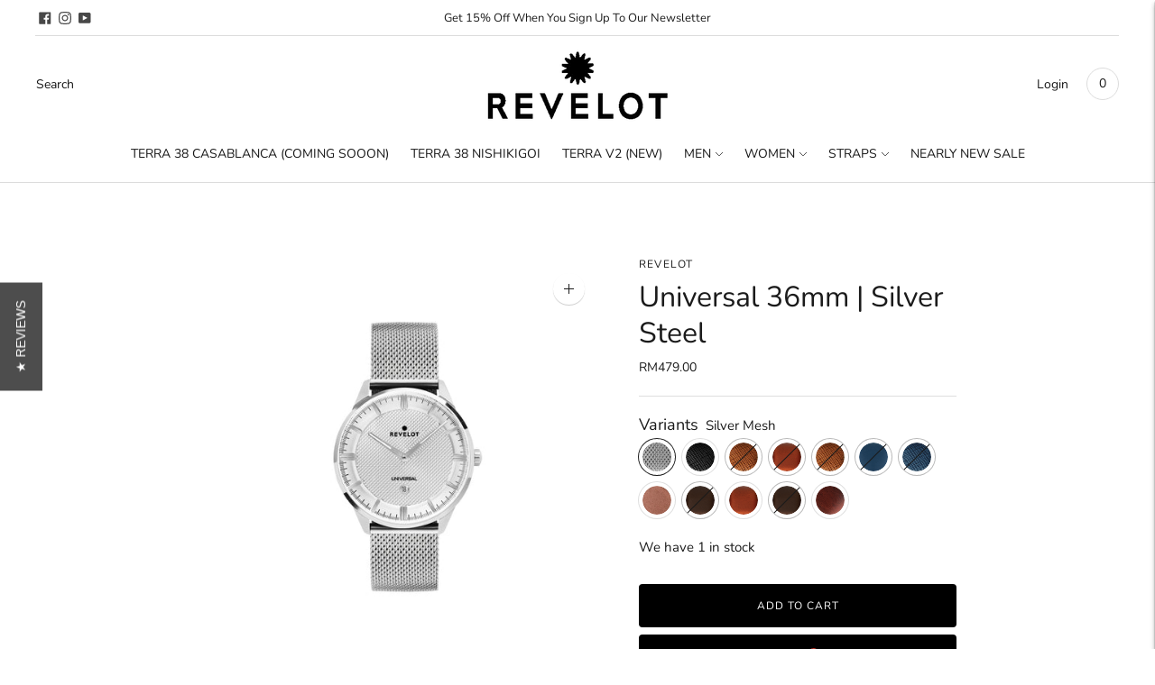

--- FILE ---
content_type: text/html; charset=utf-8
request_url: https://www.revelot.com/products/universal-36mm-silver-steel
body_size: 62322
content:









    
    
    
    
    
    



















<!doctype html>

<html class="no-js" lang="en">
  <head><link href="//www.revelot.com/cdn/shop/t/33/assets/bss-hide-variant.css?v=133871388591366535591737011103" rel="stylesheet" type="text/css" media="all" />

<link href="//www.revelot.com/cdn/shop/t/33/assets/tiny.content.min.css?v=15339" rel="stylesheet" type="text/css" media="all" />

<link href="//www.revelot.com/cdn/shop/t/33/assets/bss-hide-variant.css?v=133871388591366535591737011103" rel="stylesheet" type="text/css" media="all" />
<!-- "snippets/limespot.liquid" was not rendered, the associated app was uninstalled -->
    <meta charset="utf-8">
    <meta http-equiv="X-UA-Compatible" content="IE=edge,chrome=1">
    <meta name="viewport" content="width=device-width,initial-scale=1">
    <link rel="canonical" href="https://www.revelot.com/products/universal-36mm-silver-steel">
    <link rel="preconnect" href="https://cdn.shopify.com" crossorigin><link rel="preconnect" href="https://fonts.shopifycdn.com" crossorigin><link rel="shortcut icon" href="//www.revelot.com/cdn/shop/files/revelot_favicon.png?crop=center&height=32&v=1672821792&width=32" type="image/png"><title>Universal 36mm | Silver Steel
&ndash; REVELOT</title>

    
      <meta name="description" content="Case Size: 36mm Case Thickness: 8.6mm Case Weight : 50g Case Material : 316L Stainless Steel Strap Width : 18mm Luminous: C3 Super-Luminova  Movement : Epson VX Series Japan Quartz 2 hands with date Glass Material : Anti reflective sapphire glass Water Resistant : 5ATM / 50M Warranty : 2 years Interchangeable Strap : Y">
    






  
  
  
  
  




<meta name="description" content="Case Size: 36mm Case Thickness: 8.6mm Case Weight : 50g Case Material : 316L Stainless Steel Strap Width : 18mm Luminous: C3 Super-Luminova  Movement : Epson VX Series Japan Quartz 2 hands with date Glass Material : Anti reflective sapphire glass Water Resistant : 5ATM / 50M Warranty : 2 years Interchangeable Strap : Y" />
<meta property="og:url" content="https://www.revelot.com/products/universal-36mm-silver-steel">
<meta property="og:site_name" content="REVELOT">
<meta property="og:type" content="product">
<meta property="og:title" content="Universal 36mm | Silver Steel">
<meta property="og:description" content="Case Size: 36mm Case Thickness: 8.6mm Case Weight : 50g Case Material : 316L Stainless Steel Strap Width : 18mm Luminous: C3 Super-Luminova  Movement : Epson VX Series Japan Quartz 2 hands with date Glass Material : Anti reflective sapphire glass Water Resistant : 5ATM / 50M Warranty : 2 years Interchangeable Strap : Y">
<meta property="og:image" content="http://www.revelot.com/cdn/shop/files/R19_SKU_Side_01_f3fd5c41-d341-493d-b44c-bbfedec0c2dd_1024x.jpg?v=1698654014">
<meta property="og:image:secure_url" content="https://www.revelot.com/cdn/shop/files/R19_SKU_Side_01_f3fd5c41-d341-493d-b44c-bbfedec0c2dd_1024x.jpg?v=1698654014">
<meta property="og:price:amount" content="469.00">
<meta property="og:price:currency" content="MYR">

<meta name="twitter:title" content="Universal 36mm | Silver Steel">
<meta name="twitter:description" content="Case Size: 36mm Case Thickness: 8.6mm Case Weight : 50g Case Material : 316L Stainless Steel Strap Width : 18mm Luminous: C3 Super-Luminova  Movement : Epson VX Series Japan Quartz 2 hands with date Glass Material : Anti reflective sapphire glass Water Resistant : 5ATM / 50M Warranty : 2 years Interchangeable Strap : Y">
<meta name="twitter:card" content="summary_large_image">
<meta name="twitter:image" content="https://www.revelot.com/cdn/shop/files/R19_SKU_Side_01_f3fd5c41-d341-493d-b44c-bbfedec0c2dd_1024x.jpg?v=1698654014">
<meta name="twitter:image:width" content="480">
<meta name="twitter:image:height" content="480">
<script>
  console.log('THEME v5.7.0 by Fluorescent');

  document.documentElement.className = document.documentElement.className.replace('no-js', '');
  if (window.matchMedia(`(prefers-reduced-motion: reduce)`) === true || window.matchMedia(`(prefers-reduced-motion: reduce)`).matches === true) {
    document.documentElement.classList.add('prefers-reduced-motion');
  }

  window.theme = {
    version: 'v5.7.0',
    strings: {
      name: "REVELOT",
      addToCart: "Add to cart",
      soldOut: "Sold out",
      unavailable: "Unavailable",
      quickCartCheckout: "Go to Checkout",
      collection: {
        filter: "Filter",
        sort: "Sort",
        apply: "Apply",
        show: "Show",
        manual: "Translation missing: en.collections.sort.manual",
        price_ascending: "Translation missing: en.collections.sort.price_ascending",
        price_descending: "Translation missing: en.collections.sort.price_descending",
        title_ascending: "Translation missing: en.collections.sort.title_ascending",
        title_descending: "Translation missing: en.collections.sort.title_descending",
        created_ascending: "Translation missing: en.collections.sort.created_ascending",
        created_descending: "Translation missing: en.collections.sort.created_descending",
        best_selling: "Translation missing: en.collections.sort.best_selling",
      },
      cart: {
        general: {
          currency: "Currency",
          empty: "Your cart is currently empty.",
          quantity_error: "Quantity selected exceeds current stock",
          quantity_error_updated: "Quantity selected exceeds current stock. Your cart has been updated."
        }
      },
      general: {
        menu: {
          logout: "Logout",
          login_register: "Login \/ Register"
        },
        products: {
          recently_viewed: "Recently Viewed",
          no_recently_viewed: "No recently viewed items."
        },
        search: {
          search: "Search",
          no_results: "Try checking your spelling or using different words.",
          placeholder: "Search",
          quick_search: "Quick search",
          quick_search_results: {
            one: "Result",
            other: "Results"
          },
          submit: "Submit"
        }
      },
      products: {
        product: {
          view: "View the full product",
          total_reviews: "reviews",
          write_review: "Write a review",
          share_heading: "Share",
          unavailable: "Unavailable",
          unitPrice: "Unit price",
          unitPriceSeparator: "per",
          sku: "SKU",
          no_shipping_rates: "Shipping rate unavailable",
          country_placeholder: "Country\/Region"
        }
      },
      layout: {
        cart: {
          title: "Cart"
        }
      },
      search: {
        headings: {
          articles: "Articles",
          pages: "Pages",
          products: "Products"
        },
        view_all: "View all",
        no_results: "No results were found",
        nothing_found: "Nothing found",
        no_product_results: "No product results for",
        no_page_results: "No page results for",
        no_article_results: "No article results for"
      },
      accessibility: {
        play_video: "Play",
        pause_video: "Pause",
        range_lower: "Lower",
        range_upper: "Upper"
      }
    },
    routes: {
      root: "/",
      cart: {
        base: "/cart",
        add: "/cart/add",
        change: "/cart/change",
        clear: "/cart/clear",
        shipping: "/cart/shipping_rates",
      },
      // Manual routes until Shopify adds support
      products: "/products",
      productRecommendations: "/recommendations/products"
    },
  }

  
</script><script>
    window.theme.moneyFormat = "\u003cspan class='money'\u003eRM{{amount}}\u003c\/span\u003e"
  </script>

<style>
  @font-face {
  font-family: Jost;
  font-weight: 400;
  font-style: normal;
  src: url("//www.revelot.com/cdn/fonts/jost/jost_n4.d47a1b6347ce4a4c9f437608011273009d91f2b7.woff2") format("woff2"),
       url("//www.revelot.com/cdn/fonts/jost/jost_n4.791c46290e672b3f85c3d1c651ef2efa3819eadd.woff") format("woff");
}

  

  @font-face {
  font-family: Nunito;
  font-weight: 400;
  font-style: normal;
  src: url("//www.revelot.com/cdn/fonts/nunito/nunito_n4.fc49103dc396b42cae9460289072d384b6c6eb63.woff2") format("woff2"),
       url("//www.revelot.com/cdn/fonts/nunito/nunito_n4.5d26d13beeac3116db2479e64986cdeea4c8fbdd.woff") format("woff");
}

  @font-face {
  font-family: Nunito;
  font-weight: 500;
  font-style: normal;
  src: url("//www.revelot.com/cdn/fonts/nunito/nunito_n5.a0f0edcf8fc7e6ef641de980174adff4690e50c2.woff2") format("woff2"),
       url("//www.revelot.com/cdn/fonts/nunito/nunito_n5.b31690ac83c982675aeba15b7e6c0a6ec38755b3.woff") format("woff");
}

  @font-face {
  font-family: Nunito;
  font-weight: 400;
  font-style: italic;
  src: url("//www.revelot.com/cdn/fonts/nunito/nunito_i4.fd53bf99043ab6c570187ed42d1b49192135de96.woff2") format("woff2"),
       url("//www.revelot.com/cdn/fonts/nunito/nunito_i4.cb3876a003a73aaae5363bb3e3e99d45ec598cc6.woff") format("woff");
}


  @font-face {
  font-family: Nunito;
  font-weight: 400;
  font-style: normal;
  src: url("//www.revelot.com/cdn/fonts/nunito/nunito_n4.fc49103dc396b42cae9460289072d384b6c6eb63.woff2") format("woff2"),
       url("//www.revelot.com/cdn/fonts/nunito/nunito_n4.5d26d13beeac3116db2479e64986cdeea4c8fbdd.woff") format("woff");
}

  @font-face {
  font-family: Nunito;
  font-weight: 500;
  font-style: normal;
  src: url("//www.revelot.com/cdn/fonts/nunito/nunito_n5.a0f0edcf8fc7e6ef641de980174adff4690e50c2.woff2") format("woff2"),
       url("//www.revelot.com/cdn/fonts/nunito/nunito_n5.b31690ac83c982675aeba15b7e6c0a6ec38755b3.woff") format("woff");
}

  @font-face {
  font-family: Nunito;
  font-weight: 400;
  font-style: italic;
  src: url("//www.revelot.com/cdn/fonts/nunito/nunito_i4.fd53bf99043ab6c570187ed42d1b49192135de96.woff2") format("woff2"),
       url("//www.revelot.com/cdn/fonts/nunito/nunito_i4.cb3876a003a73aaae5363bb3e3e99d45ec598cc6.woff") format("woff");
}

  @font-face {
  font-family: Nunito;
  font-weight: 500;
  font-style: italic;
  src: url("//www.revelot.com/cdn/fonts/nunito/nunito_i5.5862f483b9e76a16feef3afe85bc737604befc5c.woff2") format("woff2"),
       url("//www.revelot.com/cdn/fonts/nunito/nunito_i5.6a66a380d89a267df37dd146366e0d57f301fc3f.woff") format("woff");
}


  
  

  :root {
    --color-accent: #606060;
    --color-text: #1b1b1b;
    --color-text-meta: rgba(27, 27, 27, 0.7);
    --color-button-bg: #000;
    --color-button-hover-bg: #000000;
    --color-button-active-bg: #000000;
    --color-bg: #ffffff;
    --color-bg-transparent: rgba(255, 255, 255, 0.8);
    --color-bg-contrast: #f2f2f2;
    --color-bg-darker: #f7f7f7;
    --color-background-meta: #f5f5f5;
    --color-border: #dedede;
    --color-border-medium: #c5c5c5;
    --color-border-darker: #b8b8b8;
    --color-border-darkest: #9e9e9e;
    --color-input-text: #606060;
    --color-input-inactive-text: rgba(96, 96, 96, 0.7);
    --color-icon: #9c9c9c;
    --color-icon-darker: #767676;
    --color-icon-darkerest: #5c5c5c;
    --color-primary-button-bg: #606060;
    --color-primary-button-active-bg: #535353;
    --color-secondary-button-bg: #000;
    --color-secondary-button-text: #1b1b1b;
    --color-secondary-button-border: rgba(0, 0, 0, 0.2);
    --color-secondary-button-meta: #333333;
    --color-sale-badge: #606060;
    --color-sold-out-badge: #1b1b1b;
    --color-success-message: #00730b;
    --color-text-success: #00730b;
    --color-error-message: #dd2200;
    --color-text-error: #dd2200;

    --color-contrast-text: #262626;
    --color-contrast-text-meta: rgba(38, 38, 38, 0.7);
    --color-contrast-bg: #f9f9f9;
    --color-contrast-bg-meta: #efefef;
    --color-contrast-border: #d6d6d6;
    --color-contrast-border-darker: #b0b0b0;
    --color-contrast-border-darkest: #969696;
    --color-contrast-input-text: #5e5e5e;
    --color-contrast-input-inactive-text: rgba(94, 94, 94, 0.7);
    --color-contrast-icon: #939393;
    --color-contrast-secondary-button-bg: #000;
    --color-contrast-secondary-button-text: #262626;
    --color-contrast-secondary-button-border: rgba(0, 0, 0, 0.2);
    --color-contrast-secondary-button-meta: #333333;

    --color-header-text: #171717;
    --color-header-bg: #ffffff;
    --color-header-border: #dcdcdc;
    --color-header-border-darken: #c3c3c3;

    --color-footer-text: #ffffff;
    --color-footer-text-meta: rgba(255, 255, 255, 0.7);
    --color-footer-bg: #000000;
    --color-footer-border: #9c9c9c;
    --color-footer-button-bg: #606060;
    --color-footer-button-bg-lighter: #6d6d6d;
    --color-footer-button-text: #ffffff;

    --color-navigation-text: #151515;
    --color-navigation-text-meta: rgba(21, 21, 21, 0.7);
    --color-navigation-bg: #ffffff;
    --color-navigation-bg-darker: #f2f2f2;

    --color-drawer-text: #151515;
    --color-drawer-text-meta: rgba(21, 21, 21, 0.7);
    --color-drawer-bg: #ffffff;
    --color-drawer-bg-transparent: rgba(255, 255, 255, 0.8);
    --color-drawer-bg-darker: #f2f2f2;
    --color-drawer-background-meta: #f2f2f2;
    --color-drawer-border: #d6d6d6;
    --color-drawer-border-darker: #b0b0b0;
    --color-drawer-border-darkest: #969696;
    --color-drawer-input-text: #5e5e5e;
    --color-drawer-input-inactive-text: rgba(94, 94, 94, 0.7);
    --color-drawer-icon: #939393;
    --color-drawer-icon-darker: #6d6d6d;

    --color-placeholder-bg: #fafafa;

    --color-bg-overlay: rgba(27, 27, 27, 0.25);

    --font-logo: Jost, sans-serif;
    --font-logo-weight: 400;
    --font-logo-style: normal;

    --font-heading: Nunito, sans-serif;
    --font-heading-weight: 400;
    --font-heading-style: normal;
    --font-heading-bold-weight: 500;

    --font-body: Nunito, sans-serif;
    --font-body-weight: 400;
    --font-body-style: normal;
    --font-body-bold-weight: 500;

    --font-size-body-extra-small: 12px;
    --font-size-body-small: 13px;
    --font-size-body-base: 15px;
    --font-size-body-large: 17px;
    --font-size-body-extra-large: 20px;

    --font-size-heading-1: 28px;
    --font-size-heading-1-small: 24px;
    --font-size-heading-2: 20px;
    --font-size-heading-3: 18px;

    --font-size-navigation: 14px;
    --font-letter-spacing-navigation: 0px;

    --font-size-button: 12px;
    --font-letter-spacing-button: 1px;

    --button-text-transform: uppercase;
    --button-border-radius: 4px;

    --section-vertical-spacing: 40px;
    --section-vertical-spacing-desktop: 80px;
    --section-vertical-spacing-tall: 80px;
    --section-vertical-spacing-tall-desktop: 160px;

    /* Shopify pay specific */
    --payment-terms-background-color: #f5f5f5;
  }
</style><style>
  .accordion__group:after {
    background-color: var(--color-icon);
    -webkit-mask: url(//www.revelot.com/cdn/shop/t/33/assets/chevron-down.svg?v=14797827152027912471672994159) 50% 50% no-repeat;
    mask: url(//www.revelot.com/cdn/shop/t/33/assets/chevron-down.svg?v=14797827152027912471672994159) 50% 50% no-repeat;
  }
</style><script>
  flu = window.flu || {};
  flu.chunks = {
    flickity: "//www.revelot.com/cdn/shop/t/33/assets/flickity-chunk.js?v=161333171902861910521672994160",
    video: "//www.revelot.com/cdn/shop/t/33/assets/video-chunk.js?v=24308676528595992171672994160",
  };
</script>





  <script type="module" src="//www.revelot.com/cdn/shop/t/33/assets/theme.min.js?v=26619230060981864321675780516"></script>







<link href="//www.revelot.com/cdn/shop/t/33/assets/theme.css?v=63018800441978515351675845213" rel="stylesheet" type="text/css" media="all" />
<link href="//www.revelot.com/cdn/shop/t/33/assets/custom.css?v=10441673439554453041678236845" rel="stylesheet" type="text/css" media="all" />
<script>window.performance && window.performance.mark && window.performance.mark('shopify.content_for_header.start');</script><meta name="google-site-verification" content="yKtnaPWjhggip3uYCYsKQfZpeU4MCBqjn0oU4twal3k">
<meta id="shopify-digital-wallet" name="shopify-digital-wallet" content="/15043878/digital_wallets/dialog">
<link rel="alternate" hreflang="x-default" href="https://www.revelot.com/products/universal-36mm-silver-steel">
<link rel="alternate" hreflang="en" href="https://www.revelot.com/products/universal-36mm-silver-steel">
<link rel="alternate" hreflang="zh-Hant-TW" href="https://www.revelot.com/zh-tw/products/universal-36mm-silver-steel">
<link rel="alternate" hreflang="zh-Hans-CN" href="https://www.revelot.com/zh-cn/products/universal-36mm-silver-steel">
<link rel="alternate" type="application/json+oembed" href="https://www.revelot.com/products/universal-36mm-silver-steel.oembed">
<script async="async" src="/checkouts/internal/preloads.js?locale=en-MY"></script>
<script id="shopify-features" type="application/json">{"accessToken":"d10cb2c7a6c88a836da4d159efd0dc4b","betas":["rich-media-storefront-analytics"],"domain":"www.revelot.com","predictiveSearch":true,"shopId":15043878,"locale":"en"}</script>
<script>var Shopify = Shopify || {};
Shopify.shop = "revelot.myshopify.com";
Shopify.locale = "en";
Shopify.currency = {"active":"MYR","rate":"1.0"};
Shopify.country = "MY";
Shopify.theme = {"name":"Revelot_V4_Lorenza","id":124620931161,"schema_name":"Lorenza","schema_version":"5.7.0","theme_store_id":798,"role":"main"};
Shopify.theme.handle = "null";
Shopify.theme.style = {"id":null,"handle":null};
Shopify.cdnHost = "www.revelot.com/cdn";
Shopify.routes = Shopify.routes || {};
Shopify.routes.root = "/";</script>
<script type="module">!function(o){(o.Shopify=o.Shopify||{}).modules=!0}(window);</script>
<script>!function(o){function n(){var o=[];function n(){o.push(Array.prototype.slice.apply(arguments))}return n.q=o,n}var t=o.Shopify=o.Shopify||{};t.loadFeatures=n(),t.autoloadFeatures=n()}(window);</script>
<script id="shop-js-analytics" type="application/json">{"pageType":"product"}</script>
<script defer="defer" async type="module" src="//www.revelot.com/cdn/shopifycloud/shop-js/modules/v2/client.init-shop-cart-sync_BT-GjEfc.en.esm.js"></script>
<script defer="defer" async type="module" src="//www.revelot.com/cdn/shopifycloud/shop-js/modules/v2/chunk.common_D58fp_Oc.esm.js"></script>
<script defer="defer" async type="module" src="//www.revelot.com/cdn/shopifycloud/shop-js/modules/v2/chunk.modal_xMitdFEc.esm.js"></script>
<script type="module">
  await import("//www.revelot.com/cdn/shopifycloud/shop-js/modules/v2/client.init-shop-cart-sync_BT-GjEfc.en.esm.js");
await import("//www.revelot.com/cdn/shopifycloud/shop-js/modules/v2/chunk.common_D58fp_Oc.esm.js");
await import("//www.revelot.com/cdn/shopifycloud/shop-js/modules/v2/chunk.modal_xMitdFEc.esm.js");

  window.Shopify.SignInWithShop?.initShopCartSync?.({"fedCMEnabled":true,"windoidEnabled":true});

</script>
<script>(function() {
  var isLoaded = false;
  function asyncLoad() {
    if (isLoaded) return;
    isLoaded = true;
    var urls = ["\/\/staticw2.yotpo.com\/roCuz5FkZJkREf2bBvP8BPELDwElHAXW9MCV4zyY\/widget.js?shop=revelot.myshopify.com","https:\/\/cdn.assortion.com\/app.js?shop=revelot.myshopify.com","https:\/\/chimpstatic.com\/mcjs-connected\/js\/users\/d1c4045c88e39ad5ec8ec66e7\/40a0b98bfaa6beb06c198dc0e.js?shop=revelot.myshopify.com"];
    for (var i = 0; i < urls.length; i++) {
      var s = document.createElement('script');
      s.type = 'text/javascript';
      s.async = true;
      s.src = urls[i];
      var x = document.getElementsByTagName('script')[0];
      x.parentNode.insertBefore(s, x);
    }
  };
  if(window.attachEvent) {
    window.attachEvent('onload', asyncLoad);
  } else {
    window.addEventListener('load', asyncLoad, false);
  }
})();</script>
<script id="__st">var __st={"a":15043878,"offset":28800,"reqid":"585235c8-1ea0-4b40-be58-dcd5ac51624c-1769141717","pageurl":"www.revelot.com\/products\/universal-36mm-silver-steel","u":"715004b8d280","p":"product","rtyp":"product","rid":7348978450521};</script>
<script>window.ShopifyPaypalV4VisibilityTracking = true;</script>
<script id="captcha-bootstrap">!function(){'use strict';const t='contact',e='account',n='new_comment',o=[[t,t],['blogs',n],['comments',n],[t,'customer']],c=[[e,'customer_login'],[e,'guest_login'],[e,'recover_customer_password'],[e,'create_customer']],r=t=>t.map((([t,e])=>`form[action*='/${t}']:not([data-nocaptcha='true']) input[name='form_type'][value='${e}']`)).join(','),a=t=>()=>t?[...document.querySelectorAll(t)].map((t=>t.form)):[];function s(){const t=[...o],e=r(t);return a(e)}const i='password',u='form_key',d=['recaptcha-v3-token','g-recaptcha-response','h-captcha-response',i],f=()=>{try{return window.sessionStorage}catch{return}},m='__shopify_v',_=t=>t.elements[u];function p(t,e,n=!1){try{const o=window.sessionStorage,c=JSON.parse(o.getItem(e)),{data:r}=function(t){const{data:e,action:n}=t;return t[m]||n?{data:e,action:n}:{data:t,action:n}}(c);for(const[e,n]of Object.entries(r))t.elements[e]&&(t.elements[e].value=n);n&&o.removeItem(e)}catch(o){console.error('form repopulation failed',{error:o})}}const l='form_type',E='cptcha';function T(t){t.dataset[E]=!0}const w=window,h=w.document,L='Shopify',v='ce_forms',y='captcha';let A=!1;((t,e)=>{const n=(g='f06e6c50-85a8-45c8-87d0-21a2b65856fe',I='https://cdn.shopify.com/shopifycloud/storefront-forms-hcaptcha/ce_storefront_forms_captcha_hcaptcha.v1.5.2.iife.js',D={infoText:'Protected by hCaptcha',privacyText:'Privacy',termsText:'Terms'},(t,e,n)=>{const o=w[L][v],c=o.bindForm;if(c)return c(t,g,e,D).then(n);var r;o.q.push([[t,g,e,D],n]),r=I,A||(h.body.append(Object.assign(h.createElement('script'),{id:'captcha-provider',async:!0,src:r})),A=!0)});var g,I,D;w[L]=w[L]||{},w[L][v]=w[L][v]||{},w[L][v].q=[],w[L][y]=w[L][y]||{},w[L][y].protect=function(t,e){n(t,void 0,e),T(t)},Object.freeze(w[L][y]),function(t,e,n,w,h,L){const[v,y,A,g]=function(t,e,n){const i=e?o:[],u=t?c:[],d=[...i,...u],f=r(d),m=r(i),_=r(d.filter((([t,e])=>n.includes(e))));return[a(f),a(m),a(_),s()]}(w,h,L),I=t=>{const e=t.target;return e instanceof HTMLFormElement?e:e&&e.form},D=t=>v().includes(t);t.addEventListener('submit',(t=>{const e=I(t);if(!e)return;const n=D(e)&&!e.dataset.hcaptchaBound&&!e.dataset.recaptchaBound,o=_(e),c=g().includes(e)&&(!o||!o.value);(n||c)&&t.preventDefault(),c&&!n&&(function(t){try{if(!f())return;!function(t){const e=f();if(!e)return;const n=_(t);if(!n)return;const o=n.value;o&&e.removeItem(o)}(t);const e=Array.from(Array(32),(()=>Math.random().toString(36)[2])).join('');!function(t,e){_(t)||t.append(Object.assign(document.createElement('input'),{type:'hidden',name:u})),t.elements[u].value=e}(t,e),function(t,e){const n=f();if(!n)return;const o=[...t.querySelectorAll(`input[type='${i}']`)].map((({name:t})=>t)),c=[...d,...o],r={};for(const[a,s]of new FormData(t).entries())c.includes(a)||(r[a]=s);n.setItem(e,JSON.stringify({[m]:1,action:t.action,data:r}))}(t,e)}catch(e){console.error('failed to persist form',e)}}(e),e.submit())}));const S=(t,e)=>{t&&!t.dataset[E]&&(n(t,e.some((e=>e===t))),T(t))};for(const o of['focusin','change'])t.addEventListener(o,(t=>{const e=I(t);D(e)&&S(e,y())}));const B=e.get('form_key'),M=e.get(l),P=B&&M;t.addEventListener('DOMContentLoaded',(()=>{const t=y();if(P)for(const e of t)e.elements[l].value===M&&p(e,B);[...new Set([...A(),...v().filter((t=>'true'===t.dataset.shopifyCaptcha))])].forEach((e=>S(e,t)))}))}(h,new URLSearchParams(w.location.search),n,t,e,['guest_login'])})(!0,!0)}();</script>
<script integrity="sha256-4kQ18oKyAcykRKYeNunJcIwy7WH5gtpwJnB7kiuLZ1E=" data-source-attribution="shopify.loadfeatures" defer="defer" src="//www.revelot.com/cdn/shopifycloud/storefront/assets/storefront/load_feature-a0a9edcb.js" crossorigin="anonymous"></script>
<script data-source-attribution="shopify.dynamic_checkout.dynamic.init">var Shopify=Shopify||{};Shopify.PaymentButton=Shopify.PaymentButton||{isStorefrontPortableWallets:!0,init:function(){window.Shopify.PaymentButton.init=function(){};var t=document.createElement("script");t.src="https://www.revelot.com/cdn/shopifycloud/portable-wallets/latest/portable-wallets.en.js",t.type="module",document.head.appendChild(t)}};
</script>
<script data-source-attribution="shopify.dynamic_checkout.buyer_consent">
  function portableWalletsHideBuyerConsent(e){var t=document.getElementById("shopify-buyer-consent"),n=document.getElementById("shopify-subscription-policy-button");t&&n&&(t.classList.add("hidden"),t.setAttribute("aria-hidden","true"),n.removeEventListener("click",e))}function portableWalletsShowBuyerConsent(e){var t=document.getElementById("shopify-buyer-consent"),n=document.getElementById("shopify-subscription-policy-button");t&&n&&(t.classList.remove("hidden"),t.removeAttribute("aria-hidden"),n.addEventListener("click",e))}window.Shopify?.PaymentButton&&(window.Shopify.PaymentButton.hideBuyerConsent=portableWalletsHideBuyerConsent,window.Shopify.PaymentButton.showBuyerConsent=portableWalletsShowBuyerConsent);
</script>
<script>
  function portableWalletsCleanup(e){e&&e.src&&console.error("Failed to load portable wallets script "+e.src);var t=document.querySelectorAll("shopify-accelerated-checkout .shopify-payment-button__skeleton, shopify-accelerated-checkout-cart .wallet-cart-button__skeleton"),e=document.getElementById("shopify-buyer-consent");for(let e=0;e<t.length;e++)t[e].remove();e&&e.remove()}function portableWalletsNotLoadedAsModule(e){e instanceof ErrorEvent&&"string"==typeof e.message&&e.message.includes("import.meta")&&"string"==typeof e.filename&&e.filename.includes("portable-wallets")&&(window.removeEventListener("error",portableWalletsNotLoadedAsModule),window.Shopify.PaymentButton.failedToLoad=e,"loading"===document.readyState?document.addEventListener("DOMContentLoaded",window.Shopify.PaymentButton.init):window.Shopify.PaymentButton.init())}window.addEventListener("error",portableWalletsNotLoadedAsModule);
</script>

<script type="module" src="https://www.revelot.com/cdn/shopifycloud/portable-wallets/latest/portable-wallets.en.js" onError="portableWalletsCleanup(this)" crossorigin="anonymous"></script>
<script nomodule>
  document.addEventListener("DOMContentLoaded", portableWalletsCleanup);
</script>

<link id="shopify-accelerated-checkout-styles" rel="stylesheet" media="screen" href="https://www.revelot.com/cdn/shopifycloud/portable-wallets/latest/accelerated-checkout-backwards-compat.css" crossorigin="anonymous">
<style id="shopify-accelerated-checkout-cart">
        #shopify-buyer-consent {
  margin-top: 1em;
  display: inline-block;
  width: 100%;
}

#shopify-buyer-consent.hidden {
  display: none;
}

#shopify-subscription-policy-button {
  background: none;
  border: none;
  padding: 0;
  text-decoration: underline;
  font-size: inherit;
  cursor: pointer;
}

#shopify-subscription-policy-button::before {
  box-shadow: none;
}

      </style>

<script>window.performance && window.performance.mark && window.performance.mark('shopify.content_for_header.end');</script>
  <!-- BEGIN app block: shopify://apps/assortion/blocks/app-embed/5588d7f9-a5bc-4f4a-9c54-39b7e081dd23 --><script src='https://cdn.assortion.com/app.js?shop=revelot.myshopify.com' defer></script>
<script>
  window.Assortion = {
    initialized: false,
    shop: {
      domain:"revelot.myshopify.com"
    },
    customer: {
      isB2B: false
      
    },
    disabled: window.disableAssortion || false,
    disable: function() {
      this.disabled = true;
      if (this.initialized && this.unmount) this.unmount();
    },
    marketId: '584155225'
  };
</script>

<!-- END app block --><!-- BEGIN app block: shopify://apps/yotpo-product-reviews/blocks/settings/eb7dfd7d-db44-4334-bc49-c893b51b36cf -->


  <script type="text/javascript" src="https://cdn-widgetsrepository.yotpo.com/v1/loader/roCuz5FkZJkREf2bBvP8BPELDwElHAXW9MCV4zyY?languageCode=en" async></script>



  
<!-- END app block --><script src="https://cdn.shopify.com/extensions/019b4b55-f7c4-7898-a372-5e73d2b4d133/currency-converter-42-167/assets/ws-currencyconverter.js" type="text/javascript" defer="defer"></script>
<link href="https://monorail-edge.shopifysvc.com" rel="dns-prefetch">
<script>(function(){if ("sendBeacon" in navigator && "performance" in window) {try {var session_token_from_headers = performance.getEntriesByType('navigation')[0].serverTiming.find(x => x.name == '_s').description;} catch {var session_token_from_headers = undefined;}var session_cookie_matches = document.cookie.match(/_shopify_s=([^;]*)/);var session_token_from_cookie = session_cookie_matches && session_cookie_matches.length === 2 ? session_cookie_matches[1] : "";var session_token = session_token_from_headers || session_token_from_cookie || "";function handle_abandonment_event(e) {var entries = performance.getEntries().filter(function(entry) {return /monorail-edge.shopifysvc.com/.test(entry.name);});if (!window.abandonment_tracked && entries.length === 0) {window.abandonment_tracked = true;var currentMs = Date.now();var navigation_start = performance.timing.navigationStart;var payload = {shop_id: 15043878,url: window.location.href,navigation_start,duration: currentMs - navigation_start,session_token,page_type: "product"};window.navigator.sendBeacon("https://monorail-edge.shopifysvc.com/v1/produce", JSON.stringify({schema_id: "online_store_buyer_site_abandonment/1.1",payload: payload,metadata: {event_created_at_ms: currentMs,event_sent_at_ms: currentMs}}));}}window.addEventListener('pagehide', handle_abandonment_event);}}());</script>
<script id="web-pixels-manager-setup">(function e(e,d,r,n,o){if(void 0===o&&(o={}),!Boolean(null===(a=null===(i=window.Shopify)||void 0===i?void 0:i.analytics)||void 0===a?void 0:a.replayQueue)){var i,a;window.Shopify=window.Shopify||{};var t=window.Shopify;t.analytics=t.analytics||{};var s=t.analytics;s.replayQueue=[],s.publish=function(e,d,r){return s.replayQueue.push([e,d,r]),!0};try{self.performance.mark("wpm:start")}catch(e){}var l=function(){var e={modern:/Edge?\/(1{2}[4-9]|1[2-9]\d|[2-9]\d{2}|\d{4,})\.\d+(\.\d+|)|Firefox\/(1{2}[4-9]|1[2-9]\d|[2-9]\d{2}|\d{4,})\.\d+(\.\d+|)|Chrom(ium|e)\/(9{2}|\d{3,})\.\d+(\.\d+|)|(Maci|X1{2}).+ Version\/(15\.\d+|(1[6-9]|[2-9]\d|\d{3,})\.\d+)([,.]\d+|)( \(\w+\)|)( Mobile\/\w+|) Safari\/|Chrome.+OPR\/(9{2}|\d{3,})\.\d+\.\d+|(CPU[ +]OS|iPhone[ +]OS|CPU[ +]iPhone|CPU IPhone OS|CPU iPad OS)[ +]+(15[._]\d+|(1[6-9]|[2-9]\d|\d{3,})[._]\d+)([._]\d+|)|Android:?[ /-](13[3-9]|1[4-9]\d|[2-9]\d{2}|\d{4,})(\.\d+|)(\.\d+|)|Android.+Firefox\/(13[5-9]|1[4-9]\d|[2-9]\d{2}|\d{4,})\.\d+(\.\d+|)|Android.+Chrom(ium|e)\/(13[3-9]|1[4-9]\d|[2-9]\d{2}|\d{4,})\.\d+(\.\d+|)|SamsungBrowser\/([2-9]\d|\d{3,})\.\d+/,legacy:/Edge?\/(1[6-9]|[2-9]\d|\d{3,})\.\d+(\.\d+|)|Firefox\/(5[4-9]|[6-9]\d|\d{3,})\.\d+(\.\d+|)|Chrom(ium|e)\/(5[1-9]|[6-9]\d|\d{3,})\.\d+(\.\d+|)([\d.]+$|.*Safari\/(?![\d.]+ Edge\/[\d.]+$))|(Maci|X1{2}).+ Version\/(10\.\d+|(1[1-9]|[2-9]\d|\d{3,})\.\d+)([,.]\d+|)( \(\w+\)|)( Mobile\/\w+|) Safari\/|Chrome.+OPR\/(3[89]|[4-9]\d|\d{3,})\.\d+\.\d+|(CPU[ +]OS|iPhone[ +]OS|CPU[ +]iPhone|CPU IPhone OS|CPU iPad OS)[ +]+(10[._]\d+|(1[1-9]|[2-9]\d|\d{3,})[._]\d+)([._]\d+|)|Android:?[ /-](13[3-9]|1[4-9]\d|[2-9]\d{2}|\d{4,})(\.\d+|)(\.\d+|)|Mobile Safari.+OPR\/([89]\d|\d{3,})\.\d+\.\d+|Android.+Firefox\/(13[5-9]|1[4-9]\d|[2-9]\d{2}|\d{4,})\.\d+(\.\d+|)|Android.+Chrom(ium|e)\/(13[3-9]|1[4-9]\d|[2-9]\d{2}|\d{4,})\.\d+(\.\d+|)|Android.+(UC? ?Browser|UCWEB|U3)[ /]?(15\.([5-9]|\d{2,})|(1[6-9]|[2-9]\d|\d{3,})\.\d+)\.\d+|SamsungBrowser\/(5\.\d+|([6-9]|\d{2,})\.\d+)|Android.+MQ{2}Browser\/(14(\.(9|\d{2,})|)|(1[5-9]|[2-9]\d|\d{3,})(\.\d+|))(\.\d+|)|K[Aa][Ii]OS\/(3\.\d+|([4-9]|\d{2,})\.\d+)(\.\d+|)/},d=e.modern,r=e.legacy,n=navigator.userAgent;return n.match(d)?"modern":n.match(r)?"legacy":"unknown"}(),u="modern"===l?"modern":"legacy",c=(null!=n?n:{modern:"",legacy:""})[u],f=function(e){return[e.baseUrl,"/wpm","/b",e.hashVersion,"modern"===e.buildTarget?"m":"l",".js"].join("")}({baseUrl:d,hashVersion:r,buildTarget:u}),m=function(e){var d=e.version,r=e.bundleTarget,n=e.surface,o=e.pageUrl,i=e.monorailEndpoint;return{emit:function(e){var a=e.status,t=e.errorMsg,s=(new Date).getTime(),l=JSON.stringify({metadata:{event_sent_at_ms:s},events:[{schema_id:"web_pixels_manager_load/3.1",payload:{version:d,bundle_target:r,page_url:o,status:a,surface:n,error_msg:t},metadata:{event_created_at_ms:s}}]});if(!i)return console&&console.warn&&console.warn("[Web Pixels Manager] No Monorail endpoint provided, skipping logging."),!1;try{return self.navigator.sendBeacon.bind(self.navigator)(i,l)}catch(e){}var u=new XMLHttpRequest;try{return u.open("POST",i,!0),u.setRequestHeader("Content-Type","text/plain"),u.send(l),!0}catch(e){return console&&console.warn&&console.warn("[Web Pixels Manager] Got an unhandled error while logging to Monorail."),!1}}}}({version:r,bundleTarget:l,surface:e.surface,pageUrl:self.location.href,monorailEndpoint:e.monorailEndpoint});try{o.browserTarget=l,function(e){var d=e.src,r=e.async,n=void 0===r||r,o=e.onload,i=e.onerror,a=e.sri,t=e.scriptDataAttributes,s=void 0===t?{}:t,l=document.createElement("script"),u=document.querySelector("head"),c=document.querySelector("body");if(l.async=n,l.src=d,a&&(l.integrity=a,l.crossOrigin="anonymous"),s)for(var f in s)if(Object.prototype.hasOwnProperty.call(s,f))try{l.dataset[f]=s[f]}catch(e){}if(o&&l.addEventListener("load",o),i&&l.addEventListener("error",i),u)u.appendChild(l);else{if(!c)throw new Error("Did not find a head or body element to append the script");c.appendChild(l)}}({src:f,async:!0,onload:function(){if(!function(){var e,d;return Boolean(null===(d=null===(e=window.Shopify)||void 0===e?void 0:e.analytics)||void 0===d?void 0:d.initialized)}()){var d=window.webPixelsManager.init(e)||void 0;if(d){var r=window.Shopify.analytics;r.replayQueue.forEach((function(e){var r=e[0],n=e[1],o=e[2];d.publishCustomEvent(r,n,o)})),r.replayQueue=[],r.publish=d.publishCustomEvent,r.visitor=d.visitor,r.initialized=!0}}},onerror:function(){return m.emit({status:"failed",errorMsg:"".concat(f," has failed to load")})},sri:function(e){var d=/^sha384-[A-Za-z0-9+/=]+$/;return"string"==typeof e&&d.test(e)}(c)?c:"",scriptDataAttributes:o}),m.emit({status:"loading"})}catch(e){m.emit({status:"failed",errorMsg:(null==e?void 0:e.message)||"Unknown error"})}}})({shopId: 15043878,storefrontBaseUrl: "https://www.revelot.com",extensionsBaseUrl: "https://extensions.shopifycdn.com/cdn/shopifycloud/web-pixels-manager",monorailEndpoint: "https://monorail-edge.shopifysvc.com/unstable/produce_batch",surface: "storefront-renderer",enabledBetaFlags: ["2dca8a86"],webPixelsConfigList: [{"id":"1206452313","configuration":"{\"yotpoStoreId\":\"roCuz5FkZJkREf2bBvP8BPELDwElHAXW9MCV4zyY\"}","eventPayloadVersion":"v1","runtimeContext":"STRICT","scriptVersion":"8bb37a256888599d9a3d57f0551d3859","type":"APP","apiClientId":70132,"privacyPurposes":["ANALYTICS","MARKETING","SALE_OF_DATA"],"dataSharingAdjustments":{"protectedCustomerApprovalScopes":["read_customer_address","read_customer_email","read_customer_name","read_customer_personal_data","read_customer_phone"]}},{"id":"498466905","configuration":"{\"config\":\"{\\\"google_tag_ids\\\":[\\\"AW-699808960\\\",\\\"GT-PLHFP8PL\\\"],\\\"target_country\\\":\\\"ZZ\\\",\\\"gtag_events\\\":[{\\\"type\\\":\\\"begin_checkout\\\",\\\"action_label\\\":\\\"AW-699808960\\\/pFGfCK3wvbkBEMD52M0C\\\"},{\\\"type\\\":\\\"search\\\",\\\"action_label\\\":\\\"AW-699808960\\\/1-BeCLDwvbkBEMD52M0C\\\"},{\\\"type\\\":\\\"view_item\\\",\\\"action_label\\\":[\\\"AW-699808960\\\/Y9TZCKfwvbkBEMD52M0C\\\",\\\"MC-LVYX8W3T4S\\\"]},{\\\"type\\\":\\\"purchase\\\",\\\"action_label\\\":[\\\"AW-699808960\\\/KMpDCKTwvbkBEMD52M0C\\\",\\\"MC-LVYX8W3T4S\\\"]},{\\\"type\\\":\\\"page_view\\\",\\\"action_label\\\":[\\\"AW-699808960\\\/IPANCKHwvbkBEMD52M0C\\\",\\\"MC-LVYX8W3T4S\\\"]},{\\\"type\\\":\\\"add_payment_info\\\",\\\"action_label\\\":\\\"AW-699808960\\\/oyWpCLPwvbkBEMD52M0C\\\"},{\\\"type\\\":\\\"add_to_cart\\\",\\\"action_label\\\":\\\"AW-699808960\\\/BY1wCKrwvbkBEMD52M0C\\\"}],\\\"enable_monitoring_mode\\\":false}\"}","eventPayloadVersion":"v1","runtimeContext":"OPEN","scriptVersion":"b2a88bafab3e21179ed38636efcd8a93","type":"APP","apiClientId":1780363,"privacyPurposes":[],"dataSharingAdjustments":{"protectedCustomerApprovalScopes":["read_customer_address","read_customer_email","read_customer_name","read_customer_personal_data","read_customer_phone"]}},{"id":"182845529","configuration":"{\"pixel_id\":\"777339225937365\",\"pixel_type\":\"facebook_pixel\",\"metaapp_system_user_token\":\"-\"}","eventPayloadVersion":"v1","runtimeContext":"OPEN","scriptVersion":"ca16bc87fe92b6042fbaa3acc2fbdaa6","type":"APP","apiClientId":2329312,"privacyPurposes":["ANALYTICS","MARKETING","SALE_OF_DATA"],"dataSharingAdjustments":{"protectedCustomerApprovalScopes":["read_customer_address","read_customer_email","read_customer_name","read_customer_personal_data","read_customer_phone"]}},{"id":"83722329","eventPayloadVersion":"v1","runtimeContext":"LAX","scriptVersion":"1","type":"CUSTOM","privacyPurposes":["ANALYTICS"],"name":"Google Analytics tag (migrated)"},{"id":"shopify-app-pixel","configuration":"{}","eventPayloadVersion":"v1","runtimeContext":"STRICT","scriptVersion":"0450","apiClientId":"shopify-pixel","type":"APP","privacyPurposes":["ANALYTICS","MARKETING"]},{"id":"shopify-custom-pixel","eventPayloadVersion":"v1","runtimeContext":"LAX","scriptVersion":"0450","apiClientId":"shopify-pixel","type":"CUSTOM","privacyPurposes":["ANALYTICS","MARKETING"]}],isMerchantRequest: false,initData: {"shop":{"name":"REVELOT","paymentSettings":{"currencyCode":"MYR"},"myshopifyDomain":"revelot.myshopify.com","countryCode":"MY","storefrontUrl":"https:\/\/www.revelot.com"},"customer":null,"cart":null,"checkout":null,"productVariants":[{"price":{"amount":479.0,"currencyCode":"MYR"},"product":{"title":"Universal 36mm | Silver Steel","vendor":"REVELOT","id":"7348978450521","untranslatedTitle":"Universal 36mm | Silver Steel","url":"\/products\/universal-36mm-silver-steel","type":""},"id":"40580540727385","image":{"src":"\/\/www.revelot.com\/cdn\/shop\/files\/R19-7D1B1B1-_-S18-1B1BB2_8a8d8bac-a4a4-46a6-8234-08c1d46d5c0a.jpg?v=1701325143"},"sku":"R19-7D1B1B1 \u0026 S18-1B1BB2","title":"Silver Mesh","untranslatedTitle":"Silver Mesh"},{"price":{"amount":469.0,"currencyCode":"MYR"},"product":{"title":"Universal 36mm | Silver Steel","vendor":"REVELOT","id":"7348978450521","untranslatedTitle":"Universal 36mm | Silver Steel","url":"\/products\/universal-36mm-silver-steel","type":""},"id":"40580540760153","image":{"src":"\/\/www.revelot.com\/cdn\/shop\/files\/R19-7D1B1B1-_-S18-7A4BL6_3e62597a-292d-4a91-bcdc-91a2c39e3d7f.jpg?v=1701325155"},"sku":"R19-7D1B1B1 \u0026 S18-7A4BL6","title":"Black and White Saffiano Leather Strap","untranslatedTitle":"Black and White Saffiano Leather Strap"},{"price":{"amount":469.0,"currencyCode":"MYR"},"product":{"title":"Universal 36mm | Silver Steel","vendor":"REVELOT","id":"7348978450521","untranslatedTitle":"Universal 36mm | Silver Steel","url":"\/products\/universal-36mm-silver-steel","type":""},"id":"40580540792921","image":{"src":"\/\/www.revelot.com\/cdn\/shop\/files\/R19-7D1B1B1-_-S18-7A5BL6_7254d678-48ca-46cf-9297-59a8a009b331.jpg?v=1701325170"},"sku":"R19-7D1B1B1 \u0026 S18-7A5BL6","title":"Brown and White Saffiano Leather Strap","untranslatedTitle":"Brown and White Saffiano Leather Strap"},{"price":{"amount":469.0,"currencyCode":"MYR"},"product":{"title":"Universal 36mm | Silver Steel","vendor":"REVELOT","id":"7348978450521","untranslatedTitle":"Universal 36mm | Silver Steel","url":"\/products\/universal-36mm-silver-steel","type":""},"id":"40580540825689","image":{"src":"\/\/www.revelot.com\/cdn\/shop\/files\/R19-7D1B1B1-_-S18-5E5EL7_dcbf6ec9-693a-421f-99e4-730623a796ac.jpg?v=1701325184"},"sku":"R19-7D1B1B1 \u0026 S18-5E5EL7","title":"Brown Oxford Leather Strap","untranslatedTitle":"Brown Oxford Leather Strap"},{"price":{"amount":469.0,"currencyCode":"MYR"},"product":{"title":"Universal 36mm | Silver Steel","vendor":"REVELOT","id":"7348978450521","untranslatedTitle":"Universal 36mm | Silver Steel","url":"\/products\/universal-36mm-silver-steel","type":""},"id":"40580540858457","image":{"src":"\/\/www.revelot.com\/cdn\/shop\/files\/R19-7D1B1B1-_-S18-5B5BL6_dc86fbcb-c0a6-4586-b6e7-c92018ae8514.jpg?v=1701325194"},"sku":"R19-7D1B1B1 \u0026 S18-5B5BL6","title":"Brown Saffiano Leather Strap","untranslatedTitle":"Brown Saffiano Leather Strap"},{"price":{"amount":469.0,"currencyCode":"MYR"},"product":{"title":"Universal 36mm | Silver Steel","vendor":"REVELOT","id":"7348978450521","untranslatedTitle":"Universal 36mm | Silver Steel","url":"\/products\/universal-36mm-silver-steel","type":""},"id":"40580540891225","image":{"src":"\/\/www.revelot.com\/cdn\/shop\/files\/R19-7D1B1B1-_-S18-16C16CL7_ff425e8d-4efb-49c9-8d07-3ac088db0313.jpg?v=1701325206"},"sku":"R19-7D1B1B1-\u0026-S18-16C16CL7","title":"Blue Oxford Leather strap","untranslatedTitle":"Blue Oxford Leather strap"},{"price":{"amount":469.0,"currencyCode":"MYR"},"product":{"title":"Universal 36mm | Silver Steel","vendor":"REVELOT","id":"7348978450521","untranslatedTitle":"Universal 36mm | Silver Steel","url":"\/products\/universal-36mm-silver-steel","type":""},"id":"40580555472985","image":{"src":"\/\/www.revelot.com\/cdn\/shop\/files\/R19-7D1B1B1-_-S18-16C16CL6_0263def8-d73d-4f7f-b478-f5f36bfebf35.jpg?v=1701325216"},"sku":"R19-7D1B1B1 \u0026 S18-16C16CL6","title":"Blue Saffiano Leather Strap","untranslatedTitle":"Blue Saffiano Leather Strap"},{"price":{"amount":469.0,"currencyCode":"MYR"},"product":{"title":"Universal 36mm | Silver Steel","vendor":"REVELOT","id":"7348978450521","untranslatedTitle":"Universal 36mm | Silver Steel","url":"\/products\/universal-36mm-silver-steel","type":""},"id":"40580555964505","image":{"src":"\/\/www.revelot.com\/cdn\/shop\/files\/R19-7D1B1B1-_-S18-11A11AL1_5a83dcea-c3b5-440a-935d-88e92135be2e.jpg?v=1701325223"},"sku":"R19-7D1B1B1 \u0026 S18-11A11AL1","title":"Pink Napa Leather Strap","untranslatedTitle":"Pink Napa Leather Strap"},{"price":{"amount":469.0,"currencyCode":"MYR"},"product":{"title":"Universal 36mm | Silver Steel","vendor":"REVELOT","id":"7348978450521","untranslatedTitle":"Universal 36mm | Silver Steel","url":"\/products\/universal-36mm-silver-steel","type":""},"id":"40662409150553","image":{"src":"\/\/www.revelot.com\/cdn\/shop\/files\/R19-7D1B1B1-_-S18-7A5CL7_e6aaaba8-7c82-4d9f-a7c8-6609b52a6624.jpg?v=1701325233"},"sku":"R19-7D1B1B1 \u0026 S18-7A5CL7","title":"Dark Brown and White Oxford Leather Strap","untranslatedTitle":"Dark Brown and White Oxford Leather Strap"},{"price":{"amount":469.0,"currencyCode":"MYR"},"product":{"title":"Universal 36mm | Silver Steel","vendor":"REVELOT","id":"7348978450521","untranslatedTitle":"Universal 36mm | Silver Steel","url":"\/products\/universal-36mm-silver-steel","type":""},"id":"40662586163289","image":{"src":"\/\/www.revelot.com\/cdn\/shop\/files\/R19-7D1B1B1-_-S18-7A5EL7_9bab0a7b-0e52-46ad-bcdb-5303958afbb0.jpg?v=1701325243"},"sku":"R19-7D1B1B1 \u0026 S18-7A5EL7","title":"Brown and White Oxford Leather Strap","untranslatedTitle":"Brown and White Oxford Leather Strap"},{"price":{"amount":469.0,"currencyCode":"MYR"},"product":{"title":"Universal 36mm | Silver Steel","vendor":"REVELOT","id":"7348978450521","untranslatedTitle":"Universal 36mm | Silver Steel","url":"\/products\/universal-36mm-silver-steel","type":""},"id":"40662587736153","image":{"src":"\/\/www.revelot.com\/cdn\/shop\/files\/R19-7D1B1B1-_-S18-5C5CL7_00948273-95d3-42ea-b6e3-cb389b81925c.jpg?v=1701325257"},"sku":"R19-7D1B1B1 \u0026 S18-5C5CL7","title":"Dark Brown Oxford Leather Strap","untranslatedTitle":"Dark Brown Oxford Leather Strap"},{"price":{"amount":469.0,"currencyCode":"MYR"},"product":{"title":"Universal 36mm | Silver Steel","vendor":"REVELOT","id":"7348978450521","untranslatedTitle":"Universal 36mm | Silver Steel","url":"\/products\/universal-36mm-silver-steel","type":""},"id":"40667814428761","image":{"src":"\/\/www.revelot.com\/cdn\/shop\/files\/R19-7D1B1B1-_-S18-5F5FL7_5ee6512f-3d93-43c6-9aab-8eaada98bd0e.jpg?v=1701325325"},"sku":"R19-7D1B1B1 \u0026 S18-5C5CL7","title":"Cognac Oxford Leather Strap","untranslatedTitle":"Cognac Oxford Leather Strap"}],"purchasingCompany":null},},"https://www.revelot.com/cdn","fcfee988w5aeb613cpc8e4bc33m6693e112",{"modern":"","legacy":""},{"shopId":"15043878","storefrontBaseUrl":"https:\/\/www.revelot.com","extensionBaseUrl":"https:\/\/extensions.shopifycdn.com\/cdn\/shopifycloud\/web-pixels-manager","surface":"storefront-renderer","enabledBetaFlags":"[\"2dca8a86\"]","isMerchantRequest":"false","hashVersion":"fcfee988w5aeb613cpc8e4bc33m6693e112","publish":"custom","events":"[[\"page_viewed\",{}],[\"product_viewed\",{\"productVariant\":{\"price\":{\"amount\":479.0,\"currencyCode\":\"MYR\"},\"product\":{\"title\":\"Universal 36mm | Silver Steel\",\"vendor\":\"REVELOT\",\"id\":\"7348978450521\",\"untranslatedTitle\":\"Universal 36mm | Silver Steel\",\"url\":\"\/products\/universal-36mm-silver-steel\",\"type\":\"\"},\"id\":\"40580540727385\",\"image\":{\"src\":\"\/\/www.revelot.com\/cdn\/shop\/files\/R19-7D1B1B1-_-S18-1B1BB2_8a8d8bac-a4a4-46a6-8234-08c1d46d5c0a.jpg?v=1701325143\"},\"sku\":\"R19-7D1B1B1 \u0026 S18-1B1BB2\",\"title\":\"Silver Mesh\",\"untranslatedTitle\":\"Silver Mesh\"}}]]"});</script><script>
  window.ShopifyAnalytics = window.ShopifyAnalytics || {};
  window.ShopifyAnalytics.meta = window.ShopifyAnalytics.meta || {};
  window.ShopifyAnalytics.meta.currency = 'MYR';
  var meta = {"product":{"id":7348978450521,"gid":"gid:\/\/shopify\/Product\/7348978450521","vendor":"REVELOT","type":"","handle":"universal-36mm-silver-steel","variants":[{"id":40580540727385,"price":47900,"name":"Universal 36mm | Silver Steel - Silver Mesh","public_title":"Silver Mesh","sku":"R19-7D1B1B1 \u0026 S18-1B1BB2"},{"id":40580540760153,"price":46900,"name":"Universal 36mm | Silver Steel - Black and White Saffiano Leather Strap","public_title":"Black and White Saffiano Leather Strap","sku":"R19-7D1B1B1 \u0026 S18-7A4BL6"},{"id":40580540792921,"price":46900,"name":"Universal 36mm | Silver Steel - Brown and White Saffiano Leather Strap","public_title":"Brown and White Saffiano Leather Strap","sku":"R19-7D1B1B1 \u0026 S18-7A5BL6"},{"id":40580540825689,"price":46900,"name":"Universal 36mm | Silver Steel - Brown Oxford Leather Strap","public_title":"Brown Oxford Leather Strap","sku":"R19-7D1B1B1 \u0026 S18-5E5EL7"},{"id":40580540858457,"price":46900,"name":"Universal 36mm | Silver Steel - Brown Saffiano Leather Strap","public_title":"Brown Saffiano Leather Strap","sku":"R19-7D1B1B1 \u0026 S18-5B5BL6"},{"id":40580540891225,"price":46900,"name":"Universal 36mm | Silver Steel - Blue Oxford Leather strap","public_title":"Blue Oxford Leather strap","sku":"R19-7D1B1B1-\u0026-S18-16C16CL7"},{"id":40580555472985,"price":46900,"name":"Universal 36mm | Silver Steel - Blue Saffiano Leather Strap","public_title":"Blue Saffiano Leather Strap","sku":"R19-7D1B1B1 \u0026 S18-16C16CL6"},{"id":40580555964505,"price":46900,"name":"Universal 36mm | Silver Steel - Pink Napa Leather Strap","public_title":"Pink Napa Leather Strap","sku":"R19-7D1B1B1 \u0026 S18-11A11AL1"},{"id":40662409150553,"price":46900,"name":"Universal 36mm | Silver Steel - Dark Brown and White Oxford Leather Strap","public_title":"Dark Brown and White Oxford Leather Strap","sku":"R19-7D1B1B1 \u0026 S18-7A5CL7"},{"id":40662586163289,"price":46900,"name":"Universal 36mm | Silver Steel - Brown and White Oxford Leather Strap","public_title":"Brown and White Oxford Leather Strap","sku":"R19-7D1B1B1 \u0026 S18-7A5EL7"},{"id":40662587736153,"price":46900,"name":"Universal 36mm | Silver Steel - Dark Brown Oxford Leather Strap","public_title":"Dark Brown Oxford Leather Strap","sku":"R19-7D1B1B1 \u0026 S18-5C5CL7"},{"id":40667814428761,"price":46900,"name":"Universal 36mm | Silver Steel - Cognac Oxford Leather Strap","public_title":"Cognac Oxford Leather Strap","sku":"R19-7D1B1B1 \u0026 S18-5C5CL7"}],"remote":false},"page":{"pageType":"product","resourceType":"product","resourceId":7348978450521,"requestId":"585235c8-1ea0-4b40-be58-dcd5ac51624c-1769141717"}};
  for (var attr in meta) {
    window.ShopifyAnalytics.meta[attr] = meta[attr];
  }
</script>
<script class="analytics">
  (function () {
    var customDocumentWrite = function(content) {
      var jquery = null;

      if (window.jQuery) {
        jquery = window.jQuery;
      } else if (window.Checkout && window.Checkout.$) {
        jquery = window.Checkout.$;
      }

      if (jquery) {
        jquery('body').append(content);
      }
    };

    var hasLoggedConversion = function(token) {
      if (token) {
        return document.cookie.indexOf('loggedConversion=' + token) !== -1;
      }
      return false;
    }

    var setCookieIfConversion = function(token) {
      if (token) {
        var twoMonthsFromNow = new Date(Date.now());
        twoMonthsFromNow.setMonth(twoMonthsFromNow.getMonth() + 2);

        document.cookie = 'loggedConversion=' + token + '; expires=' + twoMonthsFromNow;
      }
    }

    var trekkie = window.ShopifyAnalytics.lib = window.trekkie = window.trekkie || [];
    if (trekkie.integrations) {
      return;
    }
    trekkie.methods = [
      'identify',
      'page',
      'ready',
      'track',
      'trackForm',
      'trackLink'
    ];
    trekkie.factory = function(method) {
      return function() {
        var args = Array.prototype.slice.call(arguments);
        args.unshift(method);
        trekkie.push(args);
        return trekkie;
      };
    };
    for (var i = 0; i < trekkie.methods.length; i++) {
      var key = trekkie.methods[i];
      trekkie[key] = trekkie.factory(key);
    }
    trekkie.load = function(config) {
      trekkie.config = config || {};
      trekkie.config.initialDocumentCookie = document.cookie;
      var first = document.getElementsByTagName('script')[0];
      var script = document.createElement('script');
      script.type = 'text/javascript';
      script.onerror = function(e) {
        var scriptFallback = document.createElement('script');
        scriptFallback.type = 'text/javascript';
        scriptFallback.onerror = function(error) {
                var Monorail = {
      produce: function produce(monorailDomain, schemaId, payload) {
        var currentMs = new Date().getTime();
        var event = {
          schema_id: schemaId,
          payload: payload,
          metadata: {
            event_created_at_ms: currentMs,
            event_sent_at_ms: currentMs
          }
        };
        return Monorail.sendRequest("https://" + monorailDomain + "/v1/produce", JSON.stringify(event));
      },
      sendRequest: function sendRequest(endpointUrl, payload) {
        // Try the sendBeacon API
        if (window && window.navigator && typeof window.navigator.sendBeacon === 'function' && typeof window.Blob === 'function' && !Monorail.isIos12()) {
          var blobData = new window.Blob([payload], {
            type: 'text/plain'
          });

          if (window.navigator.sendBeacon(endpointUrl, blobData)) {
            return true;
          } // sendBeacon was not successful

        } // XHR beacon

        var xhr = new XMLHttpRequest();

        try {
          xhr.open('POST', endpointUrl);
          xhr.setRequestHeader('Content-Type', 'text/plain');
          xhr.send(payload);
        } catch (e) {
          console.log(e);
        }

        return false;
      },
      isIos12: function isIos12() {
        return window.navigator.userAgent.lastIndexOf('iPhone; CPU iPhone OS 12_') !== -1 || window.navigator.userAgent.lastIndexOf('iPad; CPU OS 12_') !== -1;
      }
    };
    Monorail.produce('monorail-edge.shopifysvc.com',
      'trekkie_storefront_load_errors/1.1',
      {shop_id: 15043878,
      theme_id: 124620931161,
      app_name: "storefront",
      context_url: window.location.href,
      source_url: "//www.revelot.com/cdn/s/trekkie.storefront.8d95595f799fbf7e1d32231b9a28fd43b70c67d3.min.js"});

        };
        scriptFallback.async = true;
        scriptFallback.src = '//www.revelot.com/cdn/s/trekkie.storefront.8d95595f799fbf7e1d32231b9a28fd43b70c67d3.min.js';
        first.parentNode.insertBefore(scriptFallback, first);
      };
      script.async = true;
      script.src = '//www.revelot.com/cdn/s/trekkie.storefront.8d95595f799fbf7e1d32231b9a28fd43b70c67d3.min.js';
      first.parentNode.insertBefore(script, first);
    };
    trekkie.load(
      {"Trekkie":{"appName":"storefront","development":false,"defaultAttributes":{"shopId":15043878,"isMerchantRequest":null,"themeId":124620931161,"themeCityHash":"14235977022477713813","contentLanguage":"en","currency":"MYR","eventMetadataId":"ee3603d5-2e20-4e91-a483-20a5fc38e554"},"isServerSideCookieWritingEnabled":true,"monorailRegion":"shop_domain","enabledBetaFlags":["65f19447"]},"Session Attribution":{},"S2S":{"facebookCapiEnabled":true,"source":"trekkie-storefront-renderer","apiClientId":580111}}
    );

    var loaded = false;
    trekkie.ready(function() {
      if (loaded) return;
      loaded = true;

      window.ShopifyAnalytics.lib = window.trekkie;

      var originalDocumentWrite = document.write;
      document.write = customDocumentWrite;
      try { window.ShopifyAnalytics.merchantGoogleAnalytics.call(this); } catch(error) {};
      document.write = originalDocumentWrite;

      window.ShopifyAnalytics.lib.page(null,{"pageType":"product","resourceType":"product","resourceId":7348978450521,"requestId":"585235c8-1ea0-4b40-be58-dcd5ac51624c-1769141717","shopifyEmitted":true});

      var match = window.location.pathname.match(/checkouts\/(.+)\/(thank_you|post_purchase)/)
      var token = match? match[1]: undefined;
      if (!hasLoggedConversion(token)) {
        setCookieIfConversion(token);
        window.ShopifyAnalytics.lib.track("Viewed Product",{"currency":"MYR","variantId":40580540727385,"productId":7348978450521,"productGid":"gid:\/\/shopify\/Product\/7348978450521","name":"Universal 36mm | Silver Steel - Silver Mesh","price":"479.00","sku":"R19-7D1B1B1 \u0026 S18-1B1BB2","brand":"REVELOT","variant":"Silver Mesh","category":"","nonInteraction":true,"remote":false},undefined,undefined,{"shopifyEmitted":true});
      window.ShopifyAnalytics.lib.track("monorail:\/\/trekkie_storefront_viewed_product\/1.1",{"currency":"MYR","variantId":40580540727385,"productId":7348978450521,"productGid":"gid:\/\/shopify\/Product\/7348978450521","name":"Universal 36mm | Silver Steel - Silver Mesh","price":"479.00","sku":"R19-7D1B1B1 \u0026 S18-1B1BB2","brand":"REVELOT","variant":"Silver Mesh","category":"","nonInteraction":true,"remote":false,"referer":"https:\/\/www.revelot.com\/products\/universal-36mm-silver-steel"});
      }
    });


        var eventsListenerScript = document.createElement('script');
        eventsListenerScript.async = true;
        eventsListenerScript.src = "//www.revelot.com/cdn/shopifycloud/storefront/assets/shop_events_listener-3da45d37.js";
        document.getElementsByTagName('head')[0].appendChild(eventsListenerScript);

})();</script>
  <script>
  if (!window.ga || (window.ga && typeof window.ga !== 'function')) {
    window.ga = function ga() {
      (window.ga.q = window.ga.q || []).push(arguments);
      if (window.Shopify && window.Shopify.analytics && typeof window.Shopify.analytics.publish === 'function') {
        window.Shopify.analytics.publish("ga_stub_called", {}, {sendTo: "google_osp_migration"});
      }
      console.error("Shopify's Google Analytics stub called with:", Array.from(arguments), "\nSee https://help.shopify.com/manual/promoting-marketing/pixels/pixel-migration#google for more information.");
    };
    if (window.Shopify && window.Shopify.analytics && typeof window.Shopify.analytics.publish === 'function') {
      window.Shopify.analytics.publish("ga_stub_initialized", {}, {sendTo: "google_osp_migration"});
    }
  }
</script>
<script
  defer
  src="https://www.revelot.com/cdn/shopifycloud/perf-kit/shopify-perf-kit-3.0.4.min.js"
  data-application="storefront-renderer"
  data-shop-id="15043878"
  data-render-region="gcp-us-central1"
  data-page-type="product"
  data-theme-instance-id="124620931161"
  data-theme-name="Lorenza"
  data-theme-version="5.7.0"
  data-monorail-region="shop_domain"
  data-resource-timing-sampling-rate="10"
  data-shs="true"
  data-shs-beacon="true"
  data-shs-export-with-fetch="true"
  data-shs-logs-sample-rate="1"
  data-shs-beacon-endpoint="https://www.revelot.com/api/collect"
></script>
</head>

  <body
    class="
      template-product
      
      secondary_button-style-solid
    "
    
      data-enable-quick-cart="true"
    
    
    data-enable-reveal-animations="true"
  >
    <header class="header-container">
      <div id="shopify-section-utility-bar" class="shopify-section utility-bar-section">

<div
  class="
    utility-bar
    
    
      utility-bar--has-border
    
    
  "
  data-section-id="utility-bar"
  data-section-type="utility-bar"
  data-timing="5000"
  style="
    --s-color-background: #ffffff;
    --s-color-text: #1B1B1B;
    --s-color-text-meta: #2f2f2f;
    --s-color-gradient-overlay: rgba(255, 255, 255, 100);
    --s-color-gradient-overlay-transparent: rgba(255, 255, 255, 0);
  "
>
  <div class="utlity-bar__social-icons"><ul class="list ma0 pa0"><li class="dib ph1">
        <a href="https://www.facebook.com/revelot" title="REVELOT on Facebook">
          <svg xmlns="http://www.w3.org/2000/svg" width="20" height="20" class="icon" viewBox="0 0 20 20">
      <path d="M18.05.811q.439 0 .744.305t.305.744v16.637q0 .439-.305.744t-.744.305h-4.732v-7.221h2.415l.342-2.854h-2.757v-1.83q0-.659.293-1t1.073-.342h1.488V3.762q-.976-.098-2.171-.098-1.634 0-2.635.964t-1 2.72V9.47H7.951v2.854h2.415v7.221H1.413q-.439 0-.744-.305t-.305-.744V1.859q0-.439.305-.744T1.413.81H18.05z"/>
    </svg>
        </a>
      </li><li class="dib ph1">
        <a href="https://www.instagram.com/revelot_official" title="REVELOT on Instagram">
          <svg xmlns="http://www.w3.org/2000/svg" width="20" height="20" viewBox="0 0 512 512" class="icon">
      <path d="M256 49.5c67.3 0 75.2.3 101.8 1.5 24.6 1.1 37.9 5.2 46.8 8.7 11.8 4.6 20.2 10 29 18.8s14.3 17.2 18.8 29c3.4 8.9 7.6 22.2 8.7 46.8 1.2 26.6 1.5 34.5 1.5 101.8s-.3 75.2-1.5 101.8c-1.1 24.6-5.2 37.9-8.7 46.8-4.6 11.8-10 20.2-18.8 29s-17.2 14.3-29 18.8c-8.9 3.4-22.2 7.6-46.8 8.7-26.6 1.2-34.5 1.5-101.8 1.5s-75.2-.3-101.8-1.5c-24.6-1.1-37.9-5.2-46.8-8.7-11.8-4.6-20.2-10-29-18.8s-14.3-17.2-18.8-29c-3.4-8.9-7.6-22.2-8.7-46.8-1.2-26.6-1.5-34.5-1.5-101.8s.3-75.2 1.5-101.8c1.1-24.6 5.2-37.9 8.7-46.8 4.6-11.8 10-20.2 18.8-29s17.2-14.3 29-18.8c8.9-3.4 22.2-7.6 46.8-8.7 26.6-1.3 34.5-1.5 101.8-1.5m0-45.4c-68.4 0-77 .3-103.9 1.5C125.3 6.8 107 11.1 91 17.3c-16.6 6.4-30.6 15.1-44.6 29.1-14 14-22.6 28.1-29.1 44.6-6.2 16-10.5 34.3-11.7 61.2C4.4 179 4.1 187.6 4.1 256s.3 77 1.5 103.9c1.2 26.8 5.5 45.1 11.7 61.2 6.4 16.6 15.1 30.6 29.1 44.6 14 14 28.1 22.6 44.6 29.1 16 6.2 34.3 10.5 61.2 11.7 26.9 1.2 35.4 1.5 103.9 1.5s77-.3 103.9-1.5c26.8-1.2 45.1-5.5 61.2-11.7 16.6-6.4 30.6-15.1 44.6-29.1 14-14 22.6-28.1 29.1-44.6 6.2-16 10.5-34.3 11.7-61.2 1.2-26.9 1.5-35.4 1.5-103.9s-.3-77-1.5-103.9c-1.2-26.8-5.5-45.1-11.7-61.2-6.4-16.6-15.1-30.6-29.1-44.6-14-14-28.1-22.6-44.6-29.1-16-6.2-34.3-10.5-61.2-11.7-27-1.1-35.6-1.4-104-1.4z"/>
      <path d="M256 126.6c-71.4 0-129.4 57.9-129.4 129.4s58 129.4 129.4 129.4 129.4-58 129.4-129.4-58-129.4-129.4-129.4zm0 213.4c-46.4 0-84-37.6-84-84s37.6-84 84-84 84 37.6 84 84-37.6 84-84 84z"/>
      <circle cx="390.5" cy="121.5" r="30.2"/>
    </svg>
        </a>
      </li><li class="dib ph1">
        <a href="https://www.youtube.com/channel/UCogyeMrfgzXTOsG_nMo7ygg" title="REVELOT on YouTube">
          <svg xmlns="http://www.w3.org/2000/svg" width="21" height="20" class="icon" viewBox="0 0 21 20">
      <path d="M-.196 15.803q0 1.23.812 2.092t1.977.861h14.946q1.165 0 1.977-.861t.812-2.092V3.909q0-1.23-.82-2.116T17.539.907H2.593q-1.148 0-1.969.886t-.82 2.116v11.894zm7.465-2.149V6.058q0-.115.066-.18.049-.016.082-.016l.082.016 7.153 3.806q.066.066.066.164 0 .066-.066.131l-7.153 3.806q-.033.033-.066.033-.066 0-.098-.033-.066-.066-.066-.131z"/>
    </svg>

  
        </a>
      </li></ul></div><div class="utility-bar__announcements-container">
      <div class="utility-bar__announcements">
        
          <div
            class="utility-bar__announcement-item"
            data-index="0"
            aria-hidden="true"
            
          >
            <div class="utility-bar__announcement-item-content type-body-small">Get 15% Off When You Sign Up To Our Newsletter
</div>
          </div>
        
      </div>

      <div class="announcement-bar__gradient-gap announcement-bar__gradient-gap--right"></div>
      <div class="announcement-bar__gradient-gap announcement-bar__gradient-gap--left"></div>
    </div><div class="utility-bar__disclosure-container"></div>
</div>


</div>
      <div id="shopify-section-header" class="shopify-section header-section">
<script>
  window.theme.quickCartNote = null;
</script>

<section
  data-component="header"
  data-section-id="header"
  data-section-type="header"
  class="bg-base  w-100 z-5"
  data-navigation="
    [{
          "active": "false",
          "child_active": "false",
          "current": "false",
          "child_current": "false",
          "levels": "0",
          "links": [],
          "title": "TERRA 38 CASABLANCA (COMING SOOON)",
          "type": "collection_link",
          "url": "/collections/terra-38-casablanca"
        }

        ,
{
          "active": "false",
          "child_active": "false",
          "current": "false",
          "child_current": "false",
          "levels": "0",
          "links": [],
          "title": "TERRA 38 NISHIKIGOI",
          "type": "collection_link",
          "url": "/collections/terra-38-nishikigoi"
        }

        ,
{
          "active": "false",
          "child_active": "false",
          "current": "false",
          "child_current": "false",
          "levels": "0",
          "links": [],
          "title": "TERRA V2 (NEW)",
          "type": "collection_link",
          "url": "/collections/terra-v2"
        }

        ,
{
          "active": "false",
          "child_active": "false",
          "current": "false",
          "child_current": "false",
          "levels": "2",
          "links": [{
                "active": "false",
                "child_active": "false",
                "current": "false",
                "child_current": "false",
                "levels": "1",

                  "links": [{
                        "active": "false",
                        "child_active": "false",
                        "current": "false",
                        "child_current": "false",
                        "levels": "0",
                        "title": "ALL WATCHES",
                        "type": "collection_link",
                        "url": "/collections/all"
                      }
                      ,
{
                        "active": "false",
                        "child_active": "false",
                        "current": "false",
                        "child_current": "false",
                        "levels": "0",
                        "title": "TERRA",
                        "type": "collection_link",
                        "url": "/collections/terra"
                      }
                      ,
{
                        "active": "false",
                        "child_active": "false",
                        "current": "false",
                        "child_current": "false",
                        "levels": "0",
                        "title": "MECADROMO",
                        "type": "collection_link",
                        "url": "/collections/mecadromo"
                      }
                      ,
{
                        "active": "false",
                        "child_active": "false",
                        "current": "false",
                        "child_current": "false",
                        "levels": "0",
                        "title": "GENTUS",
                        "type": "collection_link",
                        "url": "/collections/gentus"
                      }
                      ,
{
                        "active": "false",
                        "child_active": "false",
                        "current": "false",
                        "child_current": "false",
                        "levels": "0",
                        "title": "UNIVERSAL",
                        "type": "collection_link",
                        "url": "/collections/universal"
                      }
                      ,
{
                        "active": "false",
                        "child_active": "false",
                        "current": "false",
                        "child_current": "false",
                        "levels": "0",
                        "title": "VELOCE R9",
                        "type": "collection_link",
                        "url": "/collections/r9-veloce"
                      }
                      ,
{
                        "active": "false",
                        "child_active": "false",
                        "current": "false",
                        "child_current": "false",
                        "levels": "0",
                        "title": "HEXMARINER 39 V2",
                        "type": "collection_link",
                        "url": "/collections/hexmariner-39"
                      }
                      ,
{
                        "active": "false",
                        "child_active": "false",
                        "current": "false",
                        "child_current": "false",
                        "levels": "0",
                        "title": "HEXMARINER 42 V2",
                        "type": "collection_link",
                        "url": "/collections/r11-hexmariner-1"
                      }
                      ,
{
                        "active": "false",
                        "child_active": "false",
                        "current": "false",
                        "child_current": "false",
                        "levels": "0",
                        "title": "ADMIRAL GMT",
                        "type": "collection_link",
                        "url": "/collections/r10-admiral"
                      }
                      ,
{
                        "active": "false",
                        "child_active": "false",
                        "current": "false",
                        "child_current": "false",
                        "levels": "0",
                        "title": "LIMA FLIEGER",
                        "type": "collection_link",
                        "url": "/collections/lima-flieger"
                      }
                      ,
{
                        "active": "false",
                        "child_active": "false",
                        "current": "false",
                        "child_current": "false",
                        "levels": "0",
                        "title": "DISCONTINUED MODELS",
                        "type": "collection_link",
                        "url": "/collections/discontinued-models"
                      }
                      
],
                "title": "WATCHES",
                "type": "http_link",
                "url": "#"
              }
              ,
{
                "active": "false",
                "child_active": "false",
                "current": "false",
                "child_current": "false",
                "levels": "1",

                  "links": [{
                        "active": "false",
                        "child_active": "false",
                        "current": "false",
                        "child_current": "false",
                        "levels": "0",
                        "title": "ALL WALLETS",
                        "type": "collection_link",
                        "url": "/collections/all-wallet"
                      }
                      ,
{
                        "active": "false",
                        "child_active": "false",
                        "current": "false",
                        "child_current": "false",
                        "levels": "0",
                        "title": "W1 SMART",
                        "type": "collection_link",
                        "url": "/collections/smart-wallet-w1"
                      }
                      ,
{
                        "active": "false",
                        "child_active": "false",
                        "current": "false",
                        "child_current": "false",
                        "levels": "0",
                        "title": "W2 SLIM",
                        "type": "collection_link",
                        "url": "/collections/slim-wallet-w2"
                      }
                      ,
{
                        "active": "false",
                        "child_active": "false",
                        "current": "false",
                        "child_current": "false",
                        "levels": "0",
                        "title": "W3 SMART MINI",
                        "type": "collection_link",
                        "url": "/collections/smart-mini-wallet-w3"
                      }
                      ,
{
                        "active": "false",
                        "child_active": "false",
                        "current": "false",
                        "child_current": "false",
                        "levels": "0",
                        "title": "W4 SLIM PRO",
                        "type": "collection_link",
                        "url": "/collections/slim-wallet-pro-w4"
                      }
                      ,
{
                        "active": "false",
                        "child_active": "false",
                        "current": "false",
                        "child_current": "false",
                        "levels": "0",
                        "title": "W5 UNISEX",
                        "type": "collection_link",
                        "url": "/collections/w5-v2"
                      }
                      ,
{
                        "active": "false",
                        "child_active": "false",
                        "current": "false",
                        "child_current": "false",
                        "levels": "0",
                        "title": "W6 TRAVEL",
                        "type": "collection_link",
                        "url": "/collections/w6"
                      }
                      ,
{
                        "active": "false",
                        "child_active": "false",
                        "current": "false",
                        "child_current": "false",
                        "levels": "0",
                        "title": "W7 MODULAR",
                        "type": "collection_link",
                        "url": "/collections/w7-modular-wallet"
                      }
                      
],
                "title": "WALLETS",
                "type": "http_link",
                "url": "#"
              }
              
],
          "title": "MEN",
          "type": "http_link",
          "url": "#"
        }

        ,
{
          "active": "false",
          "child_active": "false",
          "current": "false",
          "child_current": "false",
          "levels": "2",
          "links": [{
                "active": "false",
                "child_active": "false",
                "current": "false",
                "child_current": "false",
                "levels": "1",

                  "links": [{
                        "active": "false",
                        "child_active": "false",
                        "current": "false",
                        "child_current": "false",
                        "levels": "0",
                        "title": "GENTUS 36",
                        "type": "collection_link",
                        "url": "/collections/gentus-36"
                      }
                      ,
{
                        "active": "false",
                        "child_active": "false",
                        "current": "false",
                        "child_current": "false",
                        "levels": "0",
                        "title": "UNIVERSAL 36",
                        "type": "collection_link",
                        "url": "/collections/universal-36"
                      }
                      ,
{
                        "active": "false",
                        "child_active": "false",
                        "current": "false",
                        "child_current": "false",
                        "levels": "0",
                        "title": "QUARTZ R3",
                        "type": "collection_link",
                        "url": "/collections/r3-quartz"
                      }
                      ,
{
                        "active": "false",
                        "child_active": "false",
                        "current": "false",
                        "child_current": "false",
                        "levels": "0",
                        "title": "CHRONO R4",
                        "type": "collection_link",
                        "url": "/collections/r4-chronograph"
                      }
                      ,
{
                        "active": "false",
                        "child_active": "false",
                        "current": "false",
                        "child_current": "false",
                        "levels": "0",
                        "title": "FEMME R5",
                        "type": "collection_link",
                        "url": "/collections/r5-femme"
                      }
                      
],
                "title": "WATCHES",
                "type": "collection_link",
                "url": "/collections/women-watches"
              }
              ,
{
                "active": "false",
                "child_active": "false",
                "current": "false",
                "child_current": "false",
                "levels": "1",

                  "links": [{
                        "active": "false",
                        "child_active": "false",
                        "current": "false",
                        "child_current": "false",
                        "levels": "0",
                        "title": "W5 UNISEX",
                        "type": "collection_link",
                        "url": "/collections/w5-v2"
                      }
                      ,
{
                        "active": "false",
                        "child_active": "false",
                        "current": "false",
                        "child_current": "false",
                        "levels": "0",
                        "title": "W6 TRAVEL",
                        "type": "collection_link",
                        "url": "/collections/w6"
                      }
                      ,
{
                        "active": "false",
                        "child_active": "false",
                        "current": "false",
                        "child_current": "false",
                        "levels": "0",
                        "title": "W7 MODULAR",
                        "type": "collection_link",
                        "url": "/collections/w7-modular-wallet"
                      }
                      
],
                "title": "WALLETS",
                "type": "collection_link",
                "url": "/collections/w5-v2"
              }
              
],
          "title": "WOMEN",
          "type": "http_link",
          "url": "#"
        }

        ,
{
          "active": "false",
          "child_active": "false",
          "current": "false",
          "child_current": "false",
          "levels": "2",
          "links": [{
                "active": "false",
                "child_active": "false",
                "current": "false",
                "child_current": "false",
                "levels": "1",

                  "links": [{
                        "active": "false",
                        "child_active": "false",
                        "current": "false",
                        "child_current": "false",
                        "levels": "0",
                        "title": "16mm",
                        "type": "collection_link",
                        "url": "/collections/16-leather-strap"
                      }
                      ,
{
                        "active": "false",
                        "child_active": "false",
                        "current": "false",
                        "child_current": "false",
                        "levels": "0",
                        "title": "18mm",
                        "type": "collection_link",
                        "url": "/collections/all-leather-18mm"
                      }
                      ,
{
                        "active": "false",
                        "child_active": "false",
                        "current": "false",
                        "child_current": "false",
                        "levels": "0",
                        "title": "20mm",
                        "type": "collection_link",
                        "url": "/collections/all-leather-20mm-strap"
                      }
                      ,
{
                        "active": "false",
                        "child_active": "false",
                        "current": "false",
                        "child_current": "false",
                        "levels": "0",
                        "title": "22mm",
                        "type": "collection_link",
                        "url": "/collections/all-leather-22mm-strap"
                      }
                      
],
                "title": "LEATHER",
                "type": "http_link",
                "url": "#"
              }
              ,
{
                "active": "false",
                "child_active": "false",
                "current": "false",
                "child_current": "false",
                "levels": "1",

                  "links": [{
                        "active": "false",
                        "child_active": "false",
                        "current": "false",
                        "child_current": "false",
                        "levels": "0",
                        "title": "18mm",
                        "type": "collection_link",
                        "url": "/collections/all-nato-18mm"
                      }
                      ,
{
                        "active": "false",
                        "child_active": "false",
                        "current": "false",
                        "child_current": "false",
                        "levels": "0",
                        "title": "20mm",
                        "type": "collection_link",
                        "url": "/collections/all-nato-20mm"
                      }
                      ,
{
                        "active": "false",
                        "child_active": "false",
                        "current": "false",
                        "child_current": "false",
                        "levels": "0",
                        "title": "22mm",
                        "type": "collection_link",
                        "url": "/collections/all-nato-22mm"
                      }
                      
],
                "title": "NATO",
                "type": "http_link",
                "url": "#"
              }
              ,
{
                "active": "false",
                "child_active": "false",
                "current": "false",
                "child_current": "false",
                "levels": "1",

                  "links": [{
                        "active": "false",
                        "child_active": "false",
                        "current": "false",
                        "child_current": "false",
                        "levels": "0",
                        "title": "18mm",
                        "type": "collection_link",
                        "url": "/collections/all-steel-18mm"
                      }
                      ,
{
                        "active": "false",
                        "child_active": "false",
                        "current": "false",
                        "child_current": "false",
                        "levels": "0",
                        "title": "20mm",
                        "type": "collection_link",
                        "url": "/collections/all-steel-20mm"
                      }
                      ,
{
                        "active": "false",
                        "child_active": "false",
                        "current": "false",
                        "child_current": "false",
                        "levels": "0",
                        "title": "22mm",
                        "type": "collection_link",
                        "url": "/collections/all-steel-22mm"
                      }
                      
],
                "title": "STEEL",
                "type": "http_link",
                "url": "#"
              }
              ,
{
                "active": "false",
                "child_active": "false",
                "current": "false",
                "child_current": "false",
                "levels": "1",

                  "links": [{
                        "active": "false",
                        "child_active": "false",
                        "current": "false",
                        "child_current": "false",
                        "levels": "0",
                        "title": "20mm",
                        "type": "collection_link",
                        "url": "/collections/all-rubber-strap-20mm"
                      }
                      ,
{
                        "active": "false",
                        "child_active": "false",
                        "current": "false",
                        "child_current": "false",
                        "levels": "0",
                        "title": "22mm",
                        "type": "collection_link",
                        "url": "/collections/all-rubber-22mm"
                      }
                      
],
                "title": "RUBBER",
                "type": "http_link",
                "url": "#"
              }
              ,
{
                "active": "false",
                "child_active": "false",
                "current": "false",
                "child_current": "false",
                "levels": "1",

                  "links": [{
                        "active": "false",
                        "child_active": "false",
                        "current": "false",
                        "child_current": "false",
                        "levels": "0",
                        "title": "20mm",
                        "type": "collection_link",
                        "url": "/collections/20mm-fkm"
                      }
                      ,
{
                        "active": "false",
                        "child_active": "false",
                        "current": "false",
                        "child_current": "false",
                        "levels": "0",
                        "title": "22mm",
                        "type": "collection_link",
                        "url": "/collections/22mm-fkm"
                      }
                      
],
                "title": "FKM",
                "type": "http_link",
                "url": "#"
              }
              
],
          "title": "STRAPS",
          "type": "http_link",
          "url": "#"
        }

        ,
{
          "active": "false",
          "child_active": "false",
          "current": "false",
          "child_current": "false",
          "levels": "0",
          "links": [],
          "title": "NEARLY NEW SALE",
          "type": "collection_link",
          "url": "/collections/nearly-new-sale"
        }

        
]
  "
  data-navigation-interaction="mouseover"
>
  <div
    id="header"
    class="header  header--default header--alignment-center header--position-below header--content-normal header--has-mobile-search-icon animation animation--header header--has-logo"
    data-transparent-header="false"
  >
    <div class="header__content">
      <div class="header__content-inner flex justify-between w-100" data-primary-navigation="yes"><div class="no-js-menu no-js-menu--desktop">
          <nav>
  <ul>
    
      <li><a href="/collections/terra-38-casablanca">TERRA 38 CASABLANCA (COMING SOOON)</a></li>
      
    
      <li><a href="/collections/terra-38-nishikigoi">TERRA 38 NISHIKIGOI</a></li>
      
    
      <li><a href="/collections/terra-v2">TERRA V2 (NEW)</a></li>
      
    
      <li><a href="#">MEN</a></li>
      
        <li><a href="#">WATCHES</a></li>
        
          <li><a href="/collections/all">ALL WATCHES</a></li>
          
        
          <li><a href="/collections/terra">TERRA</a></li>
          
        
          <li><a href="/collections/mecadromo">MECADROMO</a></li>
          
        
          <li><a href="/collections/gentus">GENTUS</a></li>
          
        
          <li><a href="/collections/universal">UNIVERSAL</a></li>
          
        
          <li><a href="/collections/r9-veloce">VELOCE R9</a></li>
          
        
          <li><a href="/collections/hexmariner-39">HEXMARINER 39 V2</a></li>
          
        
          <li><a href="/collections/r11-hexmariner-1">HEXMARINER 42 V2</a></li>
          
        
          <li><a href="/collections/r10-admiral">ADMIRAL GMT</a></li>
          
        
          <li><a href="/collections/lima-flieger">LIMA FLIEGER</a></li>
          
        
          <li><a href="/collections/discontinued-models">DISCONTINUED MODELS</a></li>
          
        
      
        <li><a href="#">WALLETS</a></li>
        
          <li><a href="/collections/all-wallet">ALL WALLETS</a></li>
          
        
          <li><a href="/collections/smart-wallet-w1">W1 SMART</a></li>
          
        
          <li><a href="/collections/slim-wallet-w2">W2 SLIM</a></li>
          
        
          <li><a href="/collections/smart-mini-wallet-w3">W3 SMART MINI</a></li>
          
        
          <li><a href="/collections/slim-wallet-pro-w4">W4 SLIM PRO</a></li>
          
        
          <li><a href="/collections/w5-v2">W5 UNISEX</a></li>
          
        
          <li><a href="/collections/w6">W6 TRAVEL</a></li>
          
        
          <li><a href="/collections/w7-modular-wallet">W7 MODULAR</a></li>
          
        
      
    
      <li><a href="#">WOMEN</a></li>
      
        <li><a href="/collections/women-watches">WATCHES</a></li>
        
          <li><a href="/collections/gentus-36">GENTUS 36</a></li>
          
        
          <li><a href="/collections/universal-36">UNIVERSAL 36</a></li>
          
        
          <li><a href="/collections/r3-quartz">QUARTZ R3</a></li>
          
        
          <li><a href="/collections/r4-chronograph">CHRONO R4</a></li>
          
        
          <li><a href="/collections/r5-femme">FEMME R5</a></li>
          
        
      
        <li><a href="/collections/w5-v2">WALLETS</a></li>
        
          <li><a href="/collections/w5-v2">W5 UNISEX</a></li>
          
        
          <li><a href="/collections/w6">W6 TRAVEL</a></li>
          
        
          <li><a href="/collections/w7-modular-wallet">W7 MODULAR</a></li>
          
        
      
    
      <li><a href="#">STRAPS</a></li>
      
        <li><a href="#">LEATHER</a></li>
        
          <li><a href="/collections/16-leather-strap">16mm</a></li>
          
        
          <li><a href="/collections/all-leather-18mm">18mm</a></li>
          
        
          <li><a href="/collections/all-leather-20mm-strap">20mm</a></li>
          
        
          <li><a href="/collections/all-leather-22mm-strap">22mm</a></li>
          
        
      
        <li><a href="#">NATO</a></li>
        
          <li><a href="/collections/all-nato-18mm">18mm</a></li>
          
        
          <li><a href="/collections/all-nato-20mm">20mm</a></li>
          
        
          <li><a href="/collections/all-nato-22mm">22mm</a></li>
          
        
      
        <li><a href="#">STEEL</a></li>
        
          <li><a href="/collections/all-steel-18mm">18mm</a></li>
          
        
          <li><a href="/collections/all-steel-20mm">20mm</a></li>
          
        
          <li><a href="/collections/all-steel-22mm">22mm</a></li>
          
        
      
        <li><a href="#">RUBBER</a></li>
        
          <li><a href="/collections/all-rubber-strap-20mm">20mm</a></li>
          
        
          <li><a href="/collections/all-rubber-22mm">22mm</a></li>
          
        
      
        <li><a href="#">FKM</a></li>
        
          <li><a href="/collections/20mm-fkm">20mm</a></li>
          
        
          <li><a href="/collections/22mm-fkm">22mm</a></li>
          
        
      
    
      <li><a href="/collections/nearly-new-sale">NEARLY NEW SALE</a></li>
      
    
  </ul>
</nav>
        </div>

        <div class="mobile-nav">
          <a href="#" id="mobile-nav" class="mobile-nav__trigger" aria-label="Menu">
            <div class="header__menu-icon">
              <span class="icon-header-button ">
  <span class="icon-header-button__icon">
    <!-- Icon weight is adjusted below range settings -->


<span class="icon ">
  <svg width="100%" viewBox="0 0 24 24">
    
        <path d="M.39 12h23.22M.39 4.26h23.22M.39 19.74h23.22" fill="none" stroke="currentColor" stroke-linecap="round" stroke-linejoin="round" stroke-width="1.4px" />

    
  </svg>
</span>
  </span>
</span>
            </div>
          </a>
        </div><div class="header__search-left">
          <noscript>
      <a href="/search" class="color-inherit">
        <div class="relative">
          Search
        </div>
      </a>
    </noscript>
    

<div class="quick-search">
  <script type="application/json" data-settings>
    
  { "limit": 4, "show_articles": true,
  "show_pages": true, "show_products": true,
  "show_price": true, "show_vendor": false
  }

  </script>

  <a
    href="/search"
    class="color-inherit no-ajax quick-search__trigger"
    aria-expanded="false"
    aria-controls="quick-search"
    aria-label="Open quick search"
  ><span class="icon-header-button mobile-only-icon">
  <span class="icon-header-button__icon">
    <!-- Icon weight is adjusted below range settings -->


<span class="icon ">
  <svg width="100%" viewBox="0 0 24 24">
    
        <circle cx="9.54" cy="9.51" r="9.08" fill="none" stroke="currentColor" stroke-miterlimit="10" stroke-width="1.4px" />
        <path d="m17.87 17.83 5.88 5.89" fill="none" stroke="currentColor" stroke-miterlimit="10" stroke-width="1.4px" />

      
  </svg>
</span>
  </span>
</span>
<div class="quick-search__trigger-text">
        Search
      </div></a>

  <div class="search hidden" id="quick-search" role="dialog">
    <div class="search__container">
      <form action="/search" class="search__input-container" autocomplete="off">
        <input
          autofocus
          type="search"
          name="q"
          class="search__input"
          placeholder="Search products, articles, pages"
        >
        <input type="hidden" name="options[prefix]" value="last">

        <div class="search__input-actions">
          <a href="#" class="search__input-clear accent underline">
            Clear
          </a>
          <button
            type="submit"
            class="search__submit-button"
            aria-label="Search"
          >
            <svg xmlns="http://www.w3.org/2000/svg" viewBox="0 0 11 8" fill="currentColor">
  <path d="M7.2 0l-.7.7 2.6 2.8H0v1h9.2L6.5 7.3l.7.7L11 4 7.2 0z"/>
</svg>
          </button>

          <a
            href="#"
            class="search__input-close"
            aria-label="Close"
            aria-expanded="false"
            aria-controls="quick-search"
          >
            <svg xmlns="http://www.w3.org/2000/svg" width="12" height="12">
  <g fill="none" stroke="currentColor" stroke-linecap="round" stroke-linejoin="round">
    <path d="M10.714 1.286l-9.428 9.428M1.286 1.286l9.428 9.428" stroke-width=".85714"/>
  </g>
</svg>
          </a>
        </div>

        <div class="search__results"></div>
      </form>
    </div>
  </div>

  <div class="search__overlay"></div>
</div>


          </div><h1 class="header__logo-wrapper">
          <a
            href="/"
            class="header__logo-image color-inherit logo-orientation--width"
          >
            
            
              <img
                class="header__logo"
                src="//www.revelot.com/cdn/shop/files/REVELOT-NEW-LOGO-FA-v2_a21492b5-b885-4198-8ada-ba5a1d9e0d5e_240x.png?v=1700036447"
                srcset="//www.revelot.com/cdn/shop/files/REVELOT-NEW-LOGO-FA-v2_a21492b5-b885-4198-8ada-ba5a1d9e0d5e_240x.png?v=1700036447 1x, //www.revelot.com/cdn/shop/files/REVELOT-NEW-LOGO-FA-v2_a21492b5-b885-4198-8ada-ba5a1d9e0d5e_240x@2x.png?v=1700036447 2x"
                alt="REVELOT"
              >
            
            
          </a>
        </h1><div class="header__icon-wrapper">
          <ul class="header__icon-list"><li class="
                  header__icon
                  header__icon--search
                ">
                  <noscript>
      <a href="/search" class="color-inherit">
        <div class="relative">
          Search
        </div>
      </a>
    </noscript>
    

<div class="quick-search">
  <script type="application/json" data-settings>
    
  { "limit": 4, "show_articles": true,
  "show_pages": true, "show_products": true,
  "show_price": true, "show_vendor": false
  }

  </script>

  <a
    href="/search"
    class="color-inherit no-ajax quick-search__trigger"
    aria-expanded="false"
    aria-controls="quick-search"
    aria-label="Open quick search"
  ><span class="icon-header-button mobile-only-icon">
  <span class="icon-header-button__icon">
    <!-- Icon weight is adjusted below range settings -->


<span class="icon ">
  <svg width="100%" viewBox="0 0 24 24">
    
        <circle cx="9.54" cy="9.51" r="9.08" fill="none" stroke="currentColor" stroke-miterlimit="10" stroke-width="1.4px" />
        <path d="m17.87 17.83 5.88 5.89" fill="none" stroke="currentColor" stroke-miterlimit="10" stroke-width="1.4px" />

      
  </svg>
</span>
  </span>
</span>
<div class="quick-search__trigger-text">
        Search
      </div></a>

  <div class="search hidden" id="quick-search" role="dialog">
    <div class="search__container">
      <form action="/search" class="search__input-container" autocomplete="off">
        <input
          autofocus
          type="search"
          name="q"
          class="search__input"
          placeholder="Search products, articles, pages"
        >
        <input type="hidden" name="options[prefix]" value="last">

        <div class="search__input-actions">
          <a href="#" class="search__input-clear accent underline">
            Clear
          </a>
          <button
            type="submit"
            class="search__submit-button"
            aria-label="Search"
          >
            <svg xmlns="http://www.w3.org/2000/svg" viewBox="0 0 11 8" fill="currentColor">
  <path d="M7.2 0l-.7.7 2.6 2.8H0v1h9.2L6.5 7.3l.7.7L11 4 7.2 0z"/>
</svg>
          </button>

          <a
            href="#"
            class="search__input-close"
            aria-label="Close"
            aria-expanded="false"
            aria-controls="quick-search"
          >
            <svg xmlns="http://www.w3.org/2000/svg" width="12" height="12">
  <g fill="none" stroke="currentColor" stroke-linecap="round" stroke-linejoin="round">
    <path d="M10.714 1.286l-9.428 9.428M1.286 1.286l9.428 9.428" stroke-width=".85714"/>
  </g>
</svg>
          </a>
        </div>

        <div class="search__results"></div>
      </form>
    </div>
  </div>

  <div class="search__overlay"></div>
</div>


                </li><li class="header__icon header__icon--account">
                <a
                  href="/account"
                  class="quick-cart__trigger color-inherit"
                  aria-label="Login"
                >Login
</a>
              </li><li class="header__icon header__icon--cart">
              <div class="quick-cart__icon">
                <a
                  href="/cart"
                  class="quick-cart__trigger color-inherit js-cart-drawer-toggle"
                  aria-expanded="false"
                  aria-controls="cart-flyout-drawer"
                ><div class="quick-cart__indicator js-cart-count">
                      <span class="quick-cart__indicator-inner">
                        0
                      </span>
                    </div></a>
              </div>
            </li>
          </ul>
        </div>
      </div><div class="header__below-nav">
          <nav class="header__nav" role="navigation">
    


<ul
  class="list ma0 pa0 lh-copy  nav  nav--depth-1  "
  
  
>
  
    
    
    

    
    

    

    
    
      <li class="nav__item nav__item-terra-38-casablanca-coming-sooon">
        <a
          class="nav__link  nav__item-primary"
          href="/collections/terra-38-casablanca"
          
        >TERRA 38 CASABLANCA (COMING SOOON)</a>
      </li>

      
    
  
    
    
    

    
    

    

    
    
      <li class="nav__item nav__item-terra-38-nishikigoi">
        <a
          class="nav__link  nav__item-primary"
          href="/collections/terra-38-nishikigoi"
          
        >TERRA 38 NISHIKIGOI</a>
      </li>

      
    
  
    
    
    

    
    

    

    
    
      <li class="nav__item nav__item-terra-v2-new">
        <a
          class="nav__link  nav__item-primary"
          href="/collections/terra-v2"
          
        >TERRA V2 (NEW)</a>
      </li>

      
    
  
    
    
    

    
    

    

    
    
      
<li
        class="nav__item        nav__item-parent        nav__item-id-men        "
        
          data-navmenu-trigger data-navigation-dropdown-trigger
        
        
      >
        <a
          class="nav__link        nav__link-parent                nav__item-primary"
          href="#"
          aria-expanded="false"
          aria-controls="header-sub-menu--men"
        >MEN<span class="arrow"><svg xmlns="http://www.w3.org/2000/svg" width="8" height="8">
  <path d="M.286 2.202l3.512 3.512a.286.286 0 0 0 .404 0l3.512-3.512" fill="none" stroke="currentColor" stroke-linecap="round" stroke-linejoin="round" stroke-width=".8"/>
</svg></span></a
        >

        
        
          


<ul
  class="list ma0 pa0 lh-copy default nav  nav--depth-2  nav__submenu"
  
    data-nav-submenu
  
  
    id="header-sub-menu--men"
  
>
  
    
    
    

    
    

    

    
    
      
<li
        class="nav__item        nav__item-parent        nav__item-id-watches        "
        
          data-navmenu-trigger data-navigation-dropdown-trigger
        
        
      >
        <a
          class="nav__link        nav__link-parent                "
          href="#"
          aria-expanded="false"
          aria-controls="header-sub-menu--men-watches"
        >WATCHES<span class="arrow"><svg xmlns="http://www.w3.org/2000/svg" width="8" height="8">
  <path d="M.286 2.202l3.512 3.512a.286.286 0 0 0 .404 0l3.512-3.512" fill="none" stroke="currentColor" stroke-linecap="round" stroke-linejoin="round" stroke-width=".8"/>
</svg></span></a
        >

        
        
          


<ul
  class="list ma0 pa0 lh-copy default nav  nav--depth-3  nav__submenu"
  
    data-nav-submenu
  
  
    id="header-sub-menu--men-watches"
  
>
  
    
    
    

    
    

    

    
    
      <li class="nav__item nav__item-all-watches">
        <a
          class="nav__link  "
          href="/collections/all"
          
        >ALL WATCHES</a>
      </li>

      
    
  
    
    
    

    
    

    

    
    
      <li class="nav__item nav__item-terra">
        <a
          class="nav__link  "
          href="/collections/terra"
          
        >TERRA</a>
      </li>

      
    
  
    
    
    

    
    

    

    
    
      <li class="nav__item nav__item-mecadromo">
        <a
          class="nav__link  "
          href="/collections/mecadromo"
          
        >MECADROMO</a>
      </li>

      
    
  
    
    
    

    
    

    

    
    
      <li class="nav__item nav__item-gentus">
        <a
          class="nav__link  "
          href="/collections/gentus"
          
        >GENTUS</a>
      </li>

      
    
  
    
    
    

    
    

    

    
    
      <li class="nav__item nav__item-universal">
        <a
          class="nav__link  "
          href="/collections/universal"
          
        >UNIVERSAL</a>
      </li>

      
    
  
    
    
    

    
    

    

    
    
      <li class="nav__item nav__item-veloce-r9">
        <a
          class="nav__link  "
          href="/collections/r9-veloce"
          
        >VELOCE R9</a>
      </li>

      
    
  
    
    
    

    
    

    

    
    
      <li class="nav__item nav__item-hexmariner-39-v2">
        <a
          class="nav__link  "
          href="/collections/hexmariner-39"
          
        >HEXMARINER 39 V2</a>
      </li>

      
    
  
    
    
    

    
    

    

    
    
      <li class="nav__item nav__item-hexmariner-42-v2">
        <a
          class="nav__link  "
          href="/collections/r11-hexmariner-1"
          
        >HEXMARINER 42 V2</a>
      </li>

      
    
  
    
    
    

    
    

    

    
    
      <li class="nav__item nav__item-admiral-gmt">
        <a
          class="nav__link  "
          href="/collections/r10-admiral"
          
        >ADMIRAL GMT</a>
      </li>

      
    
  
    
    
    

    
    

    

    
    
      <li class="nav__item nav__item-lima-flieger">
        <a
          class="nav__link  "
          href="/collections/lima-flieger"
          
        >LIMA FLIEGER</a>
      </li>

      
    
  
    
    
    

    
    

    

    
    
      <li class="nav__item nav__item-discontinued-models">
        <a
          class="nav__link  "
          href="/collections/discontinued-models"
          
        >DISCONTINUED MODELS</a>
      </li>

      
    
  
</ul>

        
      </li>
    
  
    
    
    

    
    

    

    
    
      
<li
        class="nav__item        nav__item-parent        nav__item-id-wallets        "
        
          data-navmenu-trigger data-navigation-dropdown-trigger
        
        
      >
        <a
          class="nav__link        nav__link-parent                "
          href="#"
          aria-expanded="false"
          aria-controls="header-sub-menu--men-wallets"
        >WALLETS<span class="arrow"><svg xmlns="http://www.w3.org/2000/svg" width="8" height="8">
  <path d="M.286 2.202l3.512 3.512a.286.286 0 0 0 .404 0l3.512-3.512" fill="none" stroke="currentColor" stroke-linecap="round" stroke-linejoin="round" stroke-width=".8"/>
</svg></span></a
        >

        
        
          


<ul
  class="list ma0 pa0 lh-copy default nav  nav--depth-3  nav__submenu"
  
    data-nav-submenu
  
  
    id="header-sub-menu--men-wallets"
  
>
  
    
    
    

    
    

    

    
    
      <li class="nav__item nav__item-all-wallets">
        <a
          class="nav__link  "
          href="/collections/all-wallet"
          
        >ALL WALLETS</a>
      </li>

      
    
  
    
    
    

    
    

    

    
    
      <li class="nav__item nav__item-w1-smart">
        <a
          class="nav__link  "
          href="/collections/smart-wallet-w1"
          
        >W1 SMART</a>
      </li>

      
    
  
    
    
    

    
    

    

    
    
      <li class="nav__item nav__item-w2-slim">
        <a
          class="nav__link  "
          href="/collections/slim-wallet-w2"
          
        >W2 SLIM</a>
      </li>

      
    
  
    
    
    

    
    

    

    
    
      <li class="nav__item nav__item-w3-smart-mini">
        <a
          class="nav__link  "
          href="/collections/smart-mini-wallet-w3"
          
        >W3 SMART MINI</a>
      </li>

      
    
  
    
    
    

    
    

    

    
    
      <li class="nav__item nav__item-w4-slim-pro">
        <a
          class="nav__link  "
          href="/collections/slim-wallet-pro-w4"
          
        >W4 SLIM PRO</a>
      </li>

      
    
  
    
    
    

    
    

    

    
    
      <li class="nav__item nav__item-w5-unisex">
        <a
          class="nav__link  "
          href="/collections/w5-v2"
          
        >W5 UNISEX</a>
      </li>

      
    
  
    
    
    

    
    

    

    
    
      <li class="nav__item nav__item-w6-travel">
        <a
          class="nav__link  "
          href="/collections/w6"
          
        >W6 TRAVEL</a>
      </li>

      
    
  
    
    
    

    
    

    

    
    
      <li class="nav__item nav__item-w7-modular">
        <a
          class="nav__link  "
          href="/collections/w7-modular-wallet"
          
        >W7 MODULAR</a>
      </li>

      
    
  
</ul>

        
      </li>
    
  
</ul>

        
      </li>
    
  
    
    
    

    
    

    

    
    
      
<li
        class="nav__item        nav__item-parent        nav__item-id-women        "
        
          data-navmenu-trigger data-navigation-dropdown-trigger
        
        
      >
        <a
          class="nav__link        nav__link-parent                nav__item-primary"
          href="#"
          aria-expanded="false"
          aria-controls="header-sub-menu--women"
        >WOMEN<span class="arrow"><svg xmlns="http://www.w3.org/2000/svg" width="8" height="8">
  <path d="M.286 2.202l3.512 3.512a.286.286 0 0 0 .404 0l3.512-3.512" fill="none" stroke="currentColor" stroke-linecap="round" stroke-linejoin="round" stroke-width=".8"/>
</svg></span></a
        >

        
        
          


<ul
  class="list ma0 pa0 lh-copy default nav  nav--depth-2  nav__submenu"
  
    data-nav-submenu
  
  
    id="header-sub-menu--women"
  
>
  
    
    
    

    
    

    

    
    
      
<li
        class="nav__item        nav__item-parent        nav__item-id-watches        "
        
          data-navmenu-trigger data-navigation-dropdown-trigger
        
        
      >
        <a
          class="nav__link        nav__link-parent                "
          href="/collections/women-watches"
          aria-expanded="false"
          aria-controls="header-sub-menu--women-watches"
        >WATCHES<span class="arrow"><svg xmlns="http://www.w3.org/2000/svg" width="8" height="8">
  <path d="M.286 2.202l3.512 3.512a.286.286 0 0 0 .404 0l3.512-3.512" fill="none" stroke="currentColor" stroke-linecap="round" stroke-linejoin="round" stroke-width=".8"/>
</svg></span></a
        >

        
        
          


<ul
  class="list ma0 pa0 lh-copy default nav  nav--depth-3  nav__submenu"
  
    data-nav-submenu
  
  
    id="header-sub-menu--women-watches"
  
>
  
    
    
    

    
    

    

    
    
      <li class="nav__item nav__item-gentus-36">
        <a
          class="nav__link  "
          href="/collections/gentus-36"
          
        >GENTUS 36</a>
      </li>

      
    
  
    
    
    

    
    

    

    
    
      <li class="nav__item nav__item-universal-36">
        <a
          class="nav__link  "
          href="/collections/universal-36"
          
        >UNIVERSAL 36</a>
      </li>

      
    
  
    
    
    

    
    

    

    
    
      <li class="nav__item nav__item-quartz-r3">
        <a
          class="nav__link  "
          href="/collections/r3-quartz"
          
        >QUARTZ R3</a>
      </li>

      
    
  
    
    
    

    
    

    

    
    
      <li class="nav__item nav__item-chrono-r4">
        <a
          class="nav__link  "
          href="/collections/r4-chronograph"
          
        >CHRONO R4</a>
      </li>

      
    
  
    
    
    

    
    

    

    
    
      <li class="nav__item nav__item-femme-r5">
        <a
          class="nav__link  "
          href="/collections/r5-femme"
          
        >FEMME R5</a>
      </li>

      
    
  
</ul>

        
      </li>
    
  
    
    
    

    
    

    

    
    
      
<li
        class="nav__item        nav__item-parent        nav__item-id-wallets        "
        
          data-navmenu-trigger data-navigation-dropdown-trigger
        
        
      >
        <a
          class="nav__link        nav__link-parent                "
          href="/collections/w5-v2"
          aria-expanded="false"
          aria-controls="header-sub-menu--women-wallets"
        >WALLETS<span class="arrow"><svg xmlns="http://www.w3.org/2000/svg" width="8" height="8">
  <path d="M.286 2.202l3.512 3.512a.286.286 0 0 0 .404 0l3.512-3.512" fill="none" stroke="currentColor" stroke-linecap="round" stroke-linejoin="round" stroke-width=".8"/>
</svg></span></a
        >

        
        
          


<ul
  class="list ma0 pa0 lh-copy default nav  nav--depth-3  nav__submenu"
  
    data-nav-submenu
  
  
    id="header-sub-menu--women-wallets"
  
>
  
    
    
    

    
    

    

    
    
      <li class="nav__item nav__item-w5-unisex">
        <a
          class="nav__link  "
          href="/collections/w5-v2"
          
        >W5 UNISEX</a>
      </li>

      
    
  
    
    
    

    
    

    

    
    
      <li class="nav__item nav__item-w6-travel">
        <a
          class="nav__link  "
          href="/collections/w6"
          
        >W6 TRAVEL</a>
      </li>

      
    
  
    
    
    

    
    

    

    
    
      <li class="nav__item nav__item-w7-modular">
        <a
          class="nav__link  "
          href="/collections/w7-modular-wallet"
          
        >W7 MODULAR</a>
      </li>

      
    
  
</ul>

        
      </li>
    
  
</ul>

        
      </li>
    
  
    
    
    

    
    

    

    
    
      
<li
        class="nav__item        nav__item-parent        nav__item-id-straps        "
        
          data-navmenu-trigger data-navigation-dropdown-trigger
        
        
      >
        <a
          class="nav__link        nav__link-parent                nav__item-primary"
          href="#"
          aria-expanded="false"
          aria-controls="header-sub-menu--straps"
        >STRAPS<span class="arrow"><svg xmlns="http://www.w3.org/2000/svg" width="8" height="8">
  <path d="M.286 2.202l3.512 3.512a.286.286 0 0 0 .404 0l3.512-3.512" fill="none" stroke="currentColor" stroke-linecap="round" stroke-linejoin="round" stroke-width=".8"/>
</svg></span></a
        >

        
        
          


<ul
  class="list ma0 pa0 lh-copy default nav  nav--depth-2  nav__submenu"
  
    data-nav-submenu
  
  
    id="header-sub-menu--straps"
  
>
  
    
    
    

    
    

    

    
    
      
<li
        class="nav__item        nav__item-parent        nav__item-id-leather        "
        
          data-navmenu-trigger data-navigation-dropdown-trigger
        
        
      >
        <a
          class="nav__link        nav__link-parent                "
          href="#"
          aria-expanded="false"
          aria-controls="header-sub-menu--straps-leather"
        >LEATHER<span class="arrow"><svg xmlns="http://www.w3.org/2000/svg" width="8" height="8">
  <path d="M.286 2.202l3.512 3.512a.286.286 0 0 0 .404 0l3.512-3.512" fill="none" stroke="currentColor" stroke-linecap="round" stroke-linejoin="round" stroke-width=".8"/>
</svg></span></a
        >

        
        
          


<ul
  class="list ma0 pa0 lh-copy default nav  nav--depth-3  nav__submenu"
  
    data-nav-submenu
  
  
    id="header-sub-menu--straps-leather"
  
>
  
    
    
    

    
    

    

    
    
      <li class="nav__item nav__item-16mm">
        <a
          class="nav__link  "
          href="/collections/16-leather-strap"
          
        >16mm</a>
      </li>

      
    
  
    
    
    

    
    

    

    
    
      <li class="nav__item nav__item-18mm">
        <a
          class="nav__link  "
          href="/collections/all-leather-18mm"
          
        >18mm</a>
      </li>

      
    
  
    
    
    

    
    

    

    
    
      <li class="nav__item nav__item-20mm">
        <a
          class="nav__link  "
          href="/collections/all-leather-20mm-strap"
          
        >20mm</a>
      </li>

      
    
  
    
    
    

    
    

    

    
    
      <li class="nav__item nav__item-22mm">
        <a
          class="nav__link  "
          href="/collections/all-leather-22mm-strap"
          
        >22mm</a>
      </li>

      
    
  
</ul>

        
      </li>
    
  
    
    
    

    
    

    

    
    
      
<li
        class="nav__item        nav__item-parent        nav__item-id-nato        "
        
          data-navmenu-trigger data-navigation-dropdown-trigger
        
        
      >
        <a
          class="nav__link        nav__link-parent                "
          href="#"
          aria-expanded="false"
          aria-controls="header-sub-menu--straps-nato"
        >NATO<span class="arrow"><svg xmlns="http://www.w3.org/2000/svg" width="8" height="8">
  <path d="M.286 2.202l3.512 3.512a.286.286 0 0 0 .404 0l3.512-3.512" fill="none" stroke="currentColor" stroke-linecap="round" stroke-linejoin="round" stroke-width=".8"/>
</svg></span></a
        >

        
        
          


<ul
  class="list ma0 pa0 lh-copy default nav  nav--depth-3  nav__submenu"
  
    data-nav-submenu
  
  
    id="header-sub-menu--straps-nato"
  
>
  
    
    
    

    
    

    

    
    
      <li class="nav__item nav__item-18mm">
        <a
          class="nav__link  "
          href="/collections/all-nato-18mm"
          
        >18mm</a>
      </li>

      
    
  
    
    
    

    
    

    

    
    
      <li class="nav__item nav__item-20mm">
        <a
          class="nav__link  "
          href="/collections/all-nato-20mm"
          
        >20mm</a>
      </li>

      
    
  
    
    
    

    
    

    

    
    
      <li class="nav__item nav__item-22mm">
        <a
          class="nav__link  "
          href="/collections/all-nato-22mm"
          
        >22mm</a>
      </li>

      
    
  
</ul>

        
      </li>
    
  
    
    
    

    
    

    

    
    
      
<li
        class="nav__item        nav__item-parent        nav__item-id-steel        "
        
          data-navmenu-trigger data-navigation-dropdown-trigger
        
        
      >
        <a
          class="nav__link        nav__link-parent                "
          href="#"
          aria-expanded="false"
          aria-controls="header-sub-menu--straps-steel"
        >STEEL<span class="arrow"><svg xmlns="http://www.w3.org/2000/svg" width="8" height="8">
  <path d="M.286 2.202l3.512 3.512a.286.286 0 0 0 .404 0l3.512-3.512" fill="none" stroke="currentColor" stroke-linecap="round" stroke-linejoin="round" stroke-width=".8"/>
</svg></span></a
        >

        
        
          


<ul
  class="list ma0 pa0 lh-copy default nav  nav--depth-3  nav__submenu"
  
    data-nav-submenu
  
  
    id="header-sub-menu--straps-steel"
  
>
  
    
    
    

    
    

    

    
    
      <li class="nav__item nav__item-18mm">
        <a
          class="nav__link  "
          href="/collections/all-steel-18mm"
          
        >18mm</a>
      </li>

      
    
  
    
    
    

    
    

    

    
    
      <li class="nav__item nav__item-20mm">
        <a
          class="nav__link  "
          href="/collections/all-steel-20mm"
          
        >20mm</a>
      </li>

      
    
  
    
    
    

    
    

    

    
    
      <li class="nav__item nav__item-22mm">
        <a
          class="nav__link  "
          href="/collections/all-steel-22mm"
          
        >22mm</a>
      </li>

      
    
  
</ul>

        
      </li>
    
  
    
    
    

    
    

    

    
    
      
<li
        class="nav__item        nav__item-parent        nav__item-id-rubber        "
        
          data-navmenu-trigger data-navigation-dropdown-trigger
        
        
      >
        <a
          class="nav__link        nav__link-parent                "
          href="#"
          aria-expanded="false"
          aria-controls="header-sub-menu--straps-rubber"
        >RUBBER<span class="arrow"><svg xmlns="http://www.w3.org/2000/svg" width="8" height="8">
  <path d="M.286 2.202l3.512 3.512a.286.286 0 0 0 .404 0l3.512-3.512" fill="none" stroke="currentColor" stroke-linecap="round" stroke-linejoin="round" stroke-width=".8"/>
</svg></span></a
        >

        
        
          


<ul
  class="list ma0 pa0 lh-copy default nav  nav--depth-3  nav__submenu"
  
    data-nav-submenu
  
  
    id="header-sub-menu--straps-rubber"
  
>
  
    
    
    

    
    

    

    
    
      <li class="nav__item nav__item-20mm">
        <a
          class="nav__link  "
          href="/collections/all-rubber-strap-20mm"
          
        >20mm</a>
      </li>

      
    
  
    
    
    

    
    

    

    
    
      <li class="nav__item nav__item-22mm">
        <a
          class="nav__link  "
          href="/collections/all-rubber-22mm"
          
        >22mm</a>
      </li>

      
    
  
</ul>

        
      </li>
    
  
    
    
    

    
    

    

    
    
      
<li
        class="nav__item        nav__item-parent        nav__item-id-fkm        "
        
          data-navmenu-trigger data-navigation-dropdown-trigger
        
        
      >
        <a
          class="nav__link        nav__link-parent                "
          href="#"
          aria-expanded="false"
          aria-controls="header-sub-menu--straps-fkm"
        >FKM<span class="arrow"><svg xmlns="http://www.w3.org/2000/svg" width="8" height="8">
  <path d="M.286 2.202l3.512 3.512a.286.286 0 0 0 .404 0l3.512-3.512" fill="none" stroke="currentColor" stroke-linecap="round" stroke-linejoin="round" stroke-width=".8"/>
</svg></span></a
        >

        
        
          


<ul
  class="list ma0 pa0 lh-copy default nav  nav--depth-3  nav__submenu"
  
    data-nav-submenu
  
  
    id="header-sub-menu--straps-fkm"
  
>
  
    
    
    

    
    

    

    
    
      <li class="nav__item nav__item-20mm">
        <a
          class="nav__link  "
          href="/collections/20mm-fkm"
          
        >20mm</a>
      </li>

      
    
  
    
    
    

    
    

    

    
    
      <li class="nav__item nav__item-22mm">
        <a
          class="nav__link  "
          href="/collections/22mm-fkm"
          
        >22mm</a>
      </li>

      
    
  
</ul>

        
      </li>
    
  
</ul>

        
      </li>
    
  
    
    
    

    
    

    

    
    
      <li class="nav__item nav__item-nearly-new-sale">
        <a
          class="nav__link  nav__item-primary"
          href="/collections/nearly-new-sale"
          
        >NEARLY NEW SALE</a>
      </li>

      
    
  
</ul>

  </nav>
        </div></div>
    <div class="no-js-menu no-js-menu--mobile">
      <nav>
  <ul>
    
      <li><a href="/collections/terra-38-casablanca">TERRA 38 CASABLANCA (COMING SOOON)</a></li>
      
    
      <li><a href="/collections/terra-38-nishikigoi">TERRA 38 NISHIKIGOI</a></li>
      
    
      <li><a href="/collections/terra-v2">TERRA V2 (NEW)</a></li>
      
    
      <li><a href="#">MEN</a></li>
      
        <li><a href="#">WATCHES</a></li>
        
          <li><a href="/collections/all">ALL WATCHES</a></li>
          
        
          <li><a href="/collections/terra">TERRA</a></li>
          
        
          <li><a href="/collections/mecadromo">MECADROMO</a></li>
          
        
          <li><a href="/collections/gentus">GENTUS</a></li>
          
        
          <li><a href="/collections/universal">UNIVERSAL</a></li>
          
        
          <li><a href="/collections/r9-veloce">VELOCE R9</a></li>
          
        
          <li><a href="/collections/hexmariner-39">HEXMARINER 39 V2</a></li>
          
        
          <li><a href="/collections/r11-hexmariner-1">HEXMARINER 42 V2</a></li>
          
        
          <li><a href="/collections/r10-admiral">ADMIRAL GMT</a></li>
          
        
          <li><a href="/collections/lima-flieger">LIMA FLIEGER</a></li>
          
        
          <li><a href="/collections/discontinued-models">DISCONTINUED MODELS</a></li>
          
        
      
        <li><a href="#">WALLETS</a></li>
        
          <li><a href="/collections/all-wallet">ALL WALLETS</a></li>
          
        
          <li><a href="/collections/smart-wallet-w1">W1 SMART</a></li>
          
        
          <li><a href="/collections/slim-wallet-w2">W2 SLIM</a></li>
          
        
          <li><a href="/collections/smart-mini-wallet-w3">W3 SMART MINI</a></li>
          
        
          <li><a href="/collections/slim-wallet-pro-w4">W4 SLIM PRO</a></li>
          
        
          <li><a href="/collections/w5-v2">W5 UNISEX</a></li>
          
        
          <li><a href="/collections/w6">W6 TRAVEL</a></li>
          
        
          <li><a href="/collections/w7-modular-wallet">W7 MODULAR</a></li>
          
        
      
    
      <li><a href="#">WOMEN</a></li>
      
        <li><a href="/collections/women-watches">WATCHES</a></li>
        
          <li><a href="/collections/gentus-36">GENTUS 36</a></li>
          
        
          <li><a href="/collections/universal-36">UNIVERSAL 36</a></li>
          
        
          <li><a href="/collections/r3-quartz">QUARTZ R3</a></li>
          
        
          <li><a href="/collections/r4-chronograph">CHRONO R4</a></li>
          
        
          <li><a href="/collections/r5-femme">FEMME R5</a></li>
          
        
      
        <li><a href="/collections/w5-v2">WALLETS</a></li>
        
          <li><a href="/collections/w5-v2">W5 UNISEX</a></li>
          
        
          <li><a href="/collections/w6">W6 TRAVEL</a></li>
          
        
          <li><a href="/collections/w7-modular-wallet">W7 MODULAR</a></li>
          
        
      
    
      <li><a href="#">STRAPS</a></li>
      
        <li><a href="#">LEATHER</a></li>
        
          <li><a href="/collections/16-leather-strap">16mm</a></li>
          
        
          <li><a href="/collections/all-leather-18mm">18mm</a></li>
          
        
          <li><a href="/collections/all-leather-20mm-strap">20mm</a></li>
          
        
          <li><a href="/collections/all-leather-22mm-strap">22mm</a></li>
          
        
      
        <li><a href="#">NATO</a></li>
        
          <li><a href="/collections/all-nato-18mm">18mm</a></li>
          
        
          <li><a href="/collections/all-nato-20mm">20mm</a></li>
          
        
          <li><a href="/collections/all-nato-22mm">22mm</a></li>
          
        
      
        <li><a href="#">STEEL</a></li>
        
          <li><a href="/collections/all-steel-18mm">18mm</a></li>
          
        
          <li><a href="/collections/all-steel-20mm">20mm</a></li>
          
        
          <li><a href="/collections/all-steel-22mm">22mm</a></li>
          
        
      
        <li><a href="#">RUBBER</a></li>
        
          <li><a href="/collections/all-rubber-strap-20mm">20mm</a></li>
          
        
          <li><a href="/collections/all-rubber-22mm">22mm</a></li>
          
        
      
        <li><a href="#">FKM</a></li>
        
          <li><a href="/collections/20mm-fkm">20mm</a></li>
          
        
          <li><a href="/collections/22mm-fkm">22mm</a></li>
          
        
      
    
      <li><a href="/collections/nearly-new-sale">NEARLY NEW SALE</a></li>
      
    
  </ul>
</nav>
    </div>
  </div>
</section>



<style>
  .header__logo-text {
    font-size: 25px;
  }

  .header.header--transparent {
    border-color: rgba(0, 0, 0, 0.1);
    color: #000000;
  }

  .header.header--transparent .header__menu-icon .icon,
  .header.header--transparent .disclosure__toggle  {
    color: #000000;
  }

  .header.header--transparent .icon-header-button {
    --color: #000000;
  }

  .header.header--transparent .quick-cart__icon-indicator {
    background-color: #000000;
    color: #171717;
  }

  .header.header--transparent .quick-cart__indicator {
    border-color: rgba(0, 0, 0, 0.1);
  }

  .header.header--transparent .header__icon-wrapper,
  .header.header--transparent #mobile-nav {
    color: #000000;
  }

  

  
    .header__logo-image {
      width: 240px;
    }

    @media (min-width: 38em) and (max-width: 60em) {
      .header__logo-image {
        width: 180.0px;
        min-width: 150px;
      }
    }

    @media (max-width: 38em) {
      .header__logo-image {
        width: 120.0px;
        min-width: 150px;
      }
    }
  

  
  

  

  @media (min-width: 60em) {
    .header--alignment-center .header__icon-wrapper {
      flex-basis: 300px;
    }

    .header--alignment-center .header__logo-wrapper {
      flex-basis: 300px;
    }
  }
</style>








<section
  class="
    drawer-menu
    drawer-menu--test
    
      animation
      animation--drawer-menu
    
  "
  data-drawer-menu
  data-scroll-lock-ignore
>
  <div class="drawer-menu__overlay" data-overlay></div>

  <div class="drawer-menu__panel shadow-3"><div class="drawer-menu__search-overlay" id="drawer-menu__search" data-quick-search>
        <script type="application/json" data-settings>
          
  { "limit": 4, "show_articles": true,
  "show_pages": true, "show_products": true,
  "show_price": true, "show_vendor": false
  }

        </script>
        <form action="/search" class="quick-search__container" autocomplete="off">
          <div class="drawer-menu__search-bar">
            <label for="drawer-menu__search-input" class="visually-hidden"></label>
            <input
              id="drawer-menu__search-input"
              class="drawer-menu__search-input input-reset"
              type="text"
              name="q"
              placeholder="Search products, articles, pages"
              data-input
            >
            <input type="hidden" name="options[prefix]" value="last">
            <a
              href="#"
              class="drawer-menu__search-close"
              data-close
              aria-label="Close"
              aria-expanded="false"
              aria-controls="drawer-menu__search"
            >
              <svg xmlns="http://www.w3.org/2000/svg" width="10" height="10">
  <path d="M7.247.357l-4.39 4.39a.357.357 0 0 0 0 .506l4.39 4.39" fill="none" stroke="currentColor" stroke-linecap="round" stroke-linejoin="round" stroke-width="1"/>
</svg>
            </a>
          </div>
          <div class="drawer-menu__search-results" data-results data-scroll-lock-ignore></div>
        </form>
      </div><div class="drawer-menu__header">
      <a
        href="/"
        class="drawer-menu__logo has-custom-logo logo-orientation--width"
      >
          <img
            src="//www.revelot.com/cdn/shop/files/REVELOT-NEW-LOGO-FA-v2_a21492b5-b885-4198-8ada-ba5a1d9e0d5e_240x.png?v=1700036447"
            srcset="//www.revelot.com/cdn/shop/files/REVELOT-NEW-LOGO-FA-v2_a21492b5-b885-4198-8ada-ba5a1d9e0d5e_240x.png?v=1700036447 1x, //www.revelot.com/cdn/shop/files/REVELOT-NEW-LOGO-FA-v2_a21492b5-b885-4198-8ada-ba5a1d9e0d5e_240x@2x.png?v=1700036447 2x"
            alt="REVELOT"
          ></a>
      <a
        href="#"
        class="drawer-menu__close"
        data-close-drawer
        aria-label="Close"
      >
        <svg xmlns="http://www.w3.org/2000/svg" width="12" height="12">
  <g fill="none" stroke="currentColor" stroke-linecap="round" stroke-linejoin="round">
    <path d="M10.714 1.286l-9.428 9.428M1.286 1.286l9.428 9.428" stroke-width=".85714"/>
  </g>
</svg>
      </a>
    </div>

    <div class="drawer-menu__bottom">
      <div class="drawer-menu__all-links" data-depth="0" data-all-links>
        <div class="drawer-menu__contents" data-scroll-lock-ignore>
          <div class="drawer-menu__main" data-main role="navigation">
            <ul class="drawer-menu__primary-links" data-primary-container="true" data-depth="0">
              <li class="drawer-menu__item" data-list-item>
    <a
      data-item="link"
      class="drawer-menu__link "
      href="/collections/terra-38-casablanca"
      
    >
      <span>TERRA 38 CASABLANCA (COMING SOOON)</span></a>

    
</li><li class="drawer-menu__item" data-list-item>
    <a
      data-item="link"
      class="drawer-menu__link "
      href="/collections/terra-38-nishikigoi"
      
    >
      <span>TERRA 38 NISHIKIGOI</span></a>

    
</li><li class="drawer-menu__item" data-list-item>
    <a
      data-item="link"
      class="drawer-menu__link "
      href="/collections/terra-v2"
      
    >
      <span>TERRA V2 (NEW)</span></a>

    
</li><li class="drawer-menu__item" data-list-item>
    <a
      data-item="parent"
      class="drawer-menu__link no-transition"
      href="#"
      
        data-link="primary"
        aria-expanded="false"
        aria-controls="drawer-sub-menu--men"
      
    >
      <span>MEN</span><svg xmlns="http://www.w3.org/2000/svg" width="10" height="10">
  <path d="M2.753.357l4.39 4.39a.357.357 0 0 1 0 .506l-4.39 4.39" fill="none" stroke="currentcolor" stroke-linecap="round" stroke-linejoin="round" stroke-width="1"/>
</svg>
</a>

    
<ul class="drawer-menu__list drawer-menu__list--sub" data-height-reference id="drawer-sub-menu--men">
        <li class="drawer-menu__item drawer-menu__item--heading">
          <a href="#" class="drawer-menu__link" aria-label="Back" aria-controls="drawer-sub-menu--men" data-heading="true" data-item="back">
            <span>MEN</span>
            <svg xmlns="http://www.w3.org/2000/svg" width="10" height="10">
  <path d="M7.247.357l-4.39 4.39a.357.357 0 0 0 0 .506l4.39 4.39" fill="none" stroke="currentColor" stroke-linecap="round" stroke-linejoin="round" stroke-width="1"/>
</svg>
          </a>
        </li>
        <li class="drawer-menu__item" data-list-item>
    <a
      data-item="parent"
      class="drawer-menu__link no-transition"
      href="#"
      
        data-link="primary"
        aria-expanded="false"
        aria-controls="drawer-sub-menu--men-watches"
      
    >
      <span>WATCHES</span><svg xmlns="http://www.w3.org/2000/svg" width="10" height="10">
  <path d="M2.753.357l4.39 4.39a.357.357 0 0 1 0 .506l-4.39 4.39" fill="none" stroke="currentcolor" stroke-linecap="round" stroke-linejoin="round" stroke-width="1"/>
</svg>
</a>

    
<ul class="drawer-menu__list drawer-menu__list--sub" data-height-reference id="drawer-sub-menu--men-watches">
        <li class="drawer-menu__item drawer-menu__item--heading">
          <a href="#" class="drawer-menu__link" aria-label="Back" aria-controls="drawer-sub-menu--men-watches" data-heading="true" data-item="back">
            <span>WATCHES</span>
            <svg xmlns="http://www.w3.org/2000/svg" width="10" height="10">
  <path d="M7.247.357l-4.39 4.39a.357.357 0 0 0 0 .506l4.39 4.39" fill="none" stroke="currentColor" stroke-linecap="round" stroke-linejoin="round" stroke-width="1"/>
</svg>
          </a>
        </li>
        <li class="drawer-menu__item" data-list-item>
    <a
      data-item="link"
      class="drawer-menu__link "
      href="/collections/all"
      
    >
      <span>ALL WATCHES</span></a>

    
</li><li class="drawer-menu__item" data-list-item>
    <a
      data-item="link"
      class="drawer-menu__link "
      href="/collections/terra"
      
    >
      <span>TERRA</span></a>

    
</li><li class="drawer-menu__item" data-list-item>
    <a
      data-item="link"
      class="drawer-menu__link "
      href="/collections/mecadromo"
      
    >
      <span>MECADROMO</span></a>

    
</li><li class="drawer-menu__item" data-list-item>
    <a
      data-item="link"
      class="drawer-menu__link "
      href="/collections/gentus"
      
    >
      <span>GENTUS</span></a>

    
</li><li class="drawer-menu__item" data-list-item>
    <a
      data-item="link"
      class="drawer-menu__link "
      href="/collections/universal"
      
    >
      <span>UNIVERSAL</span></a>

    
</li><li class="drawer-menu__item" data-list-item>
    <a
      data-item="link"
      class="drawer-menu__link "
      href="/collections/r9-veloce"
      
    >
      <span>VELOCE R9</span></a>

    
</li><li class="drawer-menu__item" data-list-item>
    <a
      data-item="link"
      class="drawer-menu__link "
      href="/collections/hexmariner-39"
      
    >
      <span>HEXMARINER 39 V2</span></a>

    
</li><li class="drawer-menu__item" data-list-item>
    <a
      data-item="link"
      class="drawer-menu__link "
      href="/collections/r11-hexmariner-1"
      
    >
      <span>HEXMARINER 42 V2</span></a>

    
</li><li class="drawer-menu__item" data-list-item>
    <a
      data-item="link"
      class="drawer-menu__link "
      href="/collections/r10-admiral"
      
    >
      <span>ADMIRAL GMT</span></a>

    
</li><li class="drawer-menu__item" data-list-item>
    <a
      data-item="link"
      class="drawer-menu__link "
      href="/collections/lima-flieger"
      
    >
      <span>LIMA FLIEGER</span></a>

    
</li><li class="drawer-menu__item" data-list-item>
    <a
      data-item="link"
      class="drawer-menu__link "
      href="/collections/discontinued-models"
      
    >
      <span>DISCONTINUED MODELS</span></a>

    
</li>
      </ul></li><li class="drawer-menu__item" data-list-item>
    <a
      data-item="parent"
      class="drawer-menu__link no-transition"
      href="#"
      
        data-link="primary"
        aria-expanded="false"
        aria-controls="drawer-sub-menu--men-wallets"
      
    >
      <span>WALLETS</span><svg xmlns="http://www.w3.org/2000/svg" width="10" height="10">
  <path d="M2.753.357l4.39 4.39a.357.357 0 0 1 0 .506l-4.39 4.39" fill="none" stroke="currentcolor" stroke-linecap="round" stroke-linejoin="round" stroke-width="1"/>
</svg>
</a>

    
<ul class="drawer-menu__list drawer-menu__list--sub" data-height-reference id="drawer-sub-menu--men-wallets">
        <li class="drawer-menu__item drawer-menu__item--heading">
          <a href="#" class="drawer-menu__link" aria-label="Back" aria-controls="drawer-sub-menu--men-wallets" data-heading="true" data-item="back">
            <span>WALLETS</span>
            <svg xmlns="http://www.w3.org/2000/svg" width="10" height="10">
  <path d="M7.247.357l-4.39 4.39a.357.357 0 0 0 0 .506l4.39 4.39" fill="none" stroke="currentColor" stroke-linecap="round" stroke-linejoin="round" stroke-width="1"/>
</svg>
          </a>
        </li>
        <li class="drawer-menu__item" data-list-item>
    <a
      data-item="link"
      class="drawer-menu__link "
      href="/collections/all-wallet"
      
    >
      <span>ALL WALLETS</span></a>

    
</li><li class="drawer-menu__item" data-list-item>
    <a
      data-item="link"
      class="drawer-menu__link "
      href="/collections/smart-wallet-w1"
      
    >
      <span>W1 SMART</span></a>

    
</li><li class="drawer-menu__item" data-list-item>
    <a
      data-item="link"
      class="drawer-menu__link "
      href="/collections/slim-wallet-w2"
      
    >
      <span>W2 SLIM</span></a>

    
</li><li class="drawer-menu__item" data-list-item>
    <a
      data-item="link"
      class="drawer-menu__link "
      href="/collections/smart-mini-wallet-w3"
      
    >
      <span>W3 SMART MINI</span></a>

    
</li><li class="drawer-menu__item" data-list-item>
    <a
      data-item="link"
      class="drawer-menu__link "
      href="/collections/slim-wallet-pro-w4"
      
    >
      <span>W4 SLIM PRO</span></a>

    
</li><li class="drawer-menu__item" data-list-item>
    <a
      data-item="link"
      class="drawer-menu__link "
      href="/collections/w5-v2"
      
    >
      <span>W5 UNISEX</span></a>

    
</li><li class="drawer-menu__item" data-list-item>
    <a
      data-item="link"
      class="drawer-menu__link "
      href="/collections/w6"
      
    >
      <span>W6 TRAVEL</span></a>

    
</li><li class="drawer-menu__item" data-list-item>
    <a
      data-item="link"
      class="drawer-menu__link "
      href="/collections/w7-modular-wallet"
      
    >
      <span>W7 MODULAR</span></a>

    
</li>
      </ul></li>
      </ul></li><li class="drawer-menu__item" data-list-item>
    <a
      data-item="parent"
      class="drawer-menu__link no-transition"
      href="#"
      
        data-link="primary"
        aria-expanded="false"
        aria-controls="drawer-sub-menu--women"
      
    >
      <span>WOMEN</span><svg xmlns="http://www.w3.org/2000/svg" width="10" height="10">
  <path d="M2.753.357l4.39 4.39a.357.357 0 0 1 0 .506l-4.39 4.39" fill="none" stroke="currentcolor" stroke-linecap="round" stroke-linejoin="round" stroke-width="1"/>
</svg>
</a>

    
<ul class="drawer-menu__list drawer-menu__list--sub" data-height-reference id="drawer-sub-menu--women">
        <li class="drawer-menu__item drawer-menu__item--heading">
          <a href="#" class="drawer-menu__link" aria-label="Back" aria-controls="drawer-sub-menu--women" data-heading="true" data-item="back">
            <span>WOMEN</span>
            <svg xmlns="http://www.w3.org/2000/svg" width="10" height="10">
  <path d="M7.247.357l-4.39 4.39a.357.357 0 0 0 0 .506l4.39 4.39" fill="none" stroke="currentColor" stroke-linecap="round" stroke-linejoin="round" stroke-width="1"/>
</svg>
          </a>
        </li>
        <li class="drawer-menu__item" data-list-item>
    <a
      data-item="parent"
      class="drawer-menu__link no-transition"
      href="/collections/women-watches"
      
        data-link="primary"
        aria-expanded="false"
        aria-controls="drawer-sub-menu--women-watches"
      
    >
      <span>WATCHES</span><svg xmlns="http://www.w3.org/2000/svg" width="10" height="10">
  <path d="M2.753.357l4.39 4.39a.357.357 0 0 1 0 .506l-4.39 4.39" fill="none" stroke="currentcolor" stroke-linecap="round" stroke-linejoin="round" stroke-width="1"/>
</svg>
</a>

    
<ul class="drawer-menu__list drawer-menu__list--sub" data-height-reference id="drawer-sub-menu--women-watches">
        <li class="drawer-menu__item drawer-menu__item--heading">
          <a href="/collections/women-watches" class="drawer-menu__link" aria-label="Back" aria-controls="drawer-sub-menu--women-watches" data-heading="true" data-item="back">
            <span>WATCHES</span>
            <svg xmlns="http://www.w3.org/2000/svg" width="10" height="10">
  <path d="M7.247.357l-4.39 4.39a.357.357 0 0 0 0 .506l4.39 4.39" fill="none" stroke="currentColor" stroke-linecap="round" stroke-linejoin="round" stroke-width="1"/>
</svg>
          </a>
        </li>
        <li class="drawer-menu__item" data-list-item>
    <a
      data-item="link"
      class="drawer-menu__link "
      href="/collections/gentus-36"
      
    >
      <span>GENTUS 36</span></a>

    
</li><li class="drawer-menu__item" data-list-item>
    <a
      data-item="link"
      class="drawer-menu__link "
      href="/collections/universal-36"
      
    >
      <span>UNIVERSAL 36</span></a>

    
</li><li class="drawer-menu__item" data-list-item>
    <a
      data-item="link"
      class="drawer-menu__link "
      href="/collections/r3-quartz"
      
    >
      <span>QUARTZ R3</span></a>

    
</li><li class="drawer-menu__item" data-list-item>
    <a
      data-item="link"
      class="drawer-menu__link "
      href="/collections/r4-chronograph"
      
    >
      <span>CHRONO R4</span></a>

    
</li><li class="drawer-menu__item" data-list-item>
    <a
      data-item="link"
      class="drawer-menu__link "
      href="/collections/r5-femme"
      
    >
      <span>FEMME R5</span></a>

    
</li>
      </ul></li><li class="drawer-menu__item" data-list-item>
    <a
      data-item="parent"
      class="drawer-menu__link no-transition"
      href="/collections/w5-v2"
      
        data-link="primary"
        aria-expanded="false"
        aria-controls="drawer-sub-menu--women-wallets"
      
    >
      <span>WALLETS</span><svg xmlns="http://www.w3.org/2000/svg" width="10" height="10">
  <path d="M2.753.357l4.39 4.39a.357.357 0 0 1 0 .506l-4.39 4.39" fill="none" stroke="currentcolor" stroke-linecap="round" stroke-linejoin="round" stroke-width="1"/>
</svg>
</a>

    
<ul class="drawer-menu__list drawer-menu__list--sub" data-height-reference id="drawer-sub-menu--women-wallets">
        <li class="drawer-menu__item drawer-menu__item--heading">
          <a href="/collections/w5-v2" class="drawer-menu__link" aria-label="Back" aria-controls="drawer-sub-menu--women-wallets" data-heading="true" data-item="back">
            <span>WALLETS</span>
            <svg xmlns="http://www.w3.org/2000/svg" width="10" height="10">
  <path d="M7.247.357l-4.39 4.39a.357.357 0 0 0 0 .506l4.39 4.39" fill="none" stroke="currentColor" stroke-linecap="round" stroke-linejoin="round" stroke-width="1"/>
</svg>
          </a>
        </li>
        <li class="drawer-menu__item" data-list-item>
    <a
      data-item="link"
      class="drawer-menu__link "
      href="/collections/w5-v2"
      
    >
      <span>W5 UNISEX</span></a>

    
</li><li class="drawer-menu__item" data-list-item>
    <a
      data-item="link"
      class="drawer-menu__link "
      href="/collections/w6"
      
    >
      <span>W6 TRAVEL</span></a>

    
</li><li class="drawer-menu__item" data-list-item>
    <a
      data-item="link"
      class="drawer-menu__link "
      href="/collections/w7-modular-wallet"
      
    >
      <span>W7 MODULAR</span></a>

    
</li>
      </ul></li>
      </ul></li><li class="drawer-menu__item" data-list-item>
    <a
      data-item="parent"
      class="drawer-menu__link no-transition"
      href="#"
      
        data-link="primary"
        aria-expanded="false"
        aria-controls="drawer-sub-menu--straps"
      
    >
      <span>STRAPS</span><svg xmlns="http://www.w3.org/2000/svg" width="10" height="10">
  <path d="M2.753.357l4.39 4.39a.357.357 0 0 1 0 .506l-4.39 4.39" fill="none" stroke="currentcolor" stroke-linecap="round" stroke-linejoin="round" stroke-width="1"/>
</svg>
</a>

    
<ul class="drawer-menu__list drawer-menu__list--sub" data-height-reference id="drawer-sub-menu--straps">
        <li class="drawer-menu__item drawer-menu__item--heading">
          <a href="#" class="drawer-menu__link" aria-label="Back" aria-controls="drawer-sub-menu--straps" data-heading="true" data-item="back">
            <span>STRAPS</span>
            <svg xmlns="http://www.w3.org/2000/svg" width="10" height="10">
  <path d="M7.247.357l-4.39 4.39a.357.357 0 0 0 0 .506l4.39 4.39" fill="none" stroke="currentColor" stroke-linecap="round" stroke-linejoin="round" stroke-width="1"/>
</svg>
          </a>
        </li>
        <li class="drawer-menu__item" data-list-item>
    <a
      data-item="parent"
      class="drawer-menu__link no-transition"
      href="#"
      
        data-link="primary"
        aria-expanded="false"
        aria-controls="drawer-sub-menu--straps-leather"
      
    >
      <span>LEATHER</span><svg xmlns="http://www.w3.org/2000/svg" width="10" height="10">
  <path d="M2.753.357l4.39 4.39a.357.357 0 0 1 0 .506l-4.39 4.39" fill="none" stroke="currentcolor" stroke-linecap="round" stroke-linejoin="round" stroke-width="1"/>
</svg>
</a>

    
<ul class="drawer-menu__list drawer-menu__list--sub" data-height-reference id="drawer-sub-menu--straps-leather">
        <li class="drawer-menu__item drawer-menu__item--heading">
          <a href="#" class="drawer-menu__link" aria-label="Back" aria-controls="drawer-sub-menu--straps-leather" data-heading="true" data-item="back">
            <span>LEATHER</span>
            <svg xmlns="http://www.w3.org/2000/svg" width="10" height="10">
  <path d="M7.247.357l-4.39 4.39a.357.357 0 0 0 0 .506l4.39 4.39" fill="none" stroke="currentColor" stroke-linecap="round" stroke-linejoin="round" stroke-width="1"/>
</svg>
          </a>
        </li>
        <li class="drawer-menu__item" data-list-item>
    <a
      data-item="link"
      class="drawer-menu__link "
      href="/collections/16-leather-strap"
      
    >
      <span>16mm</span></a>

    
</li><li class="drawer-menu__item" data-list-item>
    <a
      data-item="link"
      class="drawer-menu__link "
      href="/collections/all-leather-18mm"
      
    >
      <span>18mm</span></a>

    
</li><li class="drawer-menu__item" data-list-item>
    <a
      data-item="link"
      class="drawer-menu__link "
      href="/collections/all-leather-20mm-strap"
      
    >
      <span>20mm</span></a>

    
</li><li class="drawer-menu__item" data-list-item>
    <a
      data-item="link"
      class="drawer-menu__link "
      href="/collections/all-leather-22mm-strap"
      
    >
      <span>22mm</span></a>

    
</li>
      </ul></li><li class="drawer-menu__item" data-list-item>
    <a
      data-item="parent"
      class="drawer-menu__link no-transition"
      href="#"
      
        data-link="primary"
        aria-expanded="false"
        aria-controls="drawer-sub-menu--straps-nato"
      
    >
      <span>NATO</span><svg xmlns="http://www.w3.org/2000/svg" width="10" height="10">
  <path d="M2.753.357l4.39 4.39a.357.357 0 0 1 0 .506l-4.39 4.39" fill="none" stroke="currentcolor" stroke-linecap="round" stroke-linejoin="round" stroke-width="1"/>
</svg>
</a>

    
<ul class="drawer-menu__list drawer-menu__list--sub" data-height-reference id="drawer-sub-menu--straps-nato">
        <li class="drawer-menu__item drawer-menu__item--heading">
          <a href="#" class="drawer-menu__link" aria-label="Back" aria-controls="drawer-sub-menu--straps-nato" data-heading="true" data-item="back">
            <span>NATO</span>
            <svg xmlns="http://www.w3.org/2000/svg" width="10" height="10">
  <path d="M7.247.357l-4.39 4.39a.357.357 0 0 0 0 .506l4.39 4.39" fill="none" stroke="currentColor" stroke-linecap="round" stroke-linejoin="round" stroke-width="1"/>
</svg>
          </a>
        </li>
        <li class="drawer-menu__item" data-list-item>
    <a
      data-item="link"
      class="drawer-menu__link "
      href="/collections/all-nato-18mm"
      
    >
      <span>18mm</span></a>

    
</li><li class="drawer-menu__item" data-list-item>
    <a
      data-item="link"
      class="drawer-menu__link "
      href="/collections/all-nato-20mm"
      
    >
      <span>20mm</span></a>

    
</li><li class="drawer-menu__item" data-list-item>
    <a
      data-item="link"
      class="drawer-menu__link "
      href="/collections/all-nato-22mm"
      
    >
      <span>22mm</span></a>

    
</li>
      </ul></li><li class="drawer-menu__item" data-list-item>
    <a
      data-item="parent"
      class="drawer-menu__link no-transition"
      href="#"
      
        data-link="primary"
        aria-expanded="false"
        aria-controls="drawer-sub-menu--straps-steel"
      
    >
      <span>STEEL</span><svg xmlns="http://www.w3.org/2000/svg" width="10" height="10">
  <path d="M2.753.357l4.39 4.39a.357.357 0 0 1 0 .506l-4.39 4.39" fill="none" stroke="currentcolor" stroke-linecap="round" stroke-linejoin="round" stroke-width="1"/>
</svg>
</a>

    
<ul class="drawer-menu__list drawer-menu__list--sub" data-height-reference id="drawer-sub-menu--straps-steel">
        <li class="drawer-menu__item drawer-menu__item--heading">
          <a href="#" class="drawer-menu__link" aria-label="Back" aria-controls="drawer-sub-menu--straps-steel" data-heading="true" data-item="back">
            <span>STEEL</span>
            <svg xmlns="http://www.w3.org/2000/svg" width="10" height="10">
  <path d="M7.247.357l-4.39 4.39a.357.357 0 0 0 0 .506l4.39 4.39" fill="none" stroke="currentColor" stroke-linecap="round" stroke-linejoin="round" stroke-width="1"/>
</svg>
          </a>
        </li>
        <li class="drawer-menu__item" data-list-item>
    <a
      data-item="link"
      class="drawer-menu__link "
      href="/collections/all-steel-18mm"
      
    >
      <span>18mm</span></a>

    
</li><li class="drawer-menu__item" data-list-item>
    <a
      data-item="link"
      class="drawer-menu__link "
      href="/collections/all-steel-20mm"
      
    >
      <span>20mm</span></a>

    
</li><li class="drawer-menu__item" data-list-item>
    <a
      data-item="link"
      class="drawer-menu__link "
      href="/collections/all-steel-22mm"
      
    >
      <span>22mm</span></a>

    
</li>
      </ul></li><li class="drawer-menu__item" data-list-item>
    <a
      data-item="parent"
      class="drawer-menu__link no-transition"
      href="#"
      
        data-link="primary"
        aria-expanded="false"
        aria-controls="drawer-sub-menu--straps-rubber"
      
    >
      <span>RUBBER</span><svg xmlns="http://www.w3.org/2000/svg" width="10" height="10">
  <path d="M2.753.357l4.39 4.39a.357.357 0 0 1 0 .506l-4.39 4.39" fill="none" stroke="currentcolor" stroke-linecap="round" stroke-linejoin="round" stroke-width="1"/>
</svg>
</a>

    
<ul class="drawer-menu__list drawer-menu__list--sub" data-height-reference id="drawer-sub-menu--straps-rubber">
        <li class="drawer-menu__item drawer-menu__item--heading">
          <a href="#" class="drawer-menu__link" aria-label="Back" aria-controls="drawer-sub-menu--straps-rubber" data-heading="true" data-item="back">
            <span>RUBBER</span>
            <svg xmlns="http://www.w3.org/2000/svg" width="10" height="10">
  <path d="M7.247.357l-4.39 4.39a.357.357 0 0 0 0 .506l4.39 4.39" fill="none" stroke="currentColor" stroke-linecap="round" stroke-linejoin="round" stroke-width="1"/>
</svg>
          </a>
        </li>
        <li class="drawer-menu__item" data-list-item>
    <a
      data-item="link"
      class="drawer-menu__link "
      href="/collections/all-rubber-strap-20mm"
      
    >
      <span>20mm</span></a>

    
</li><li class="drawer-menu__item" data-list-item>
    <a
      data-item="link"
      class="drawer-menu__link "
      href="/collections/all-rubber-22mm"
      
    >
      <span>22mm</span></a>

    
</li>
      </ul></li><li class="drawer-menu__item" data-list-item>
    <a
      data-item="parent"
      class="drawer-menu__link no-transition"
      href="#"
      
        data-link="primary"
        aria-expanded="false"
        aria-controls="drawer-sub-menu--straps-fkm"
      
    >
      <span>FKM</span><svg xmlns="http://www.w3.org/2000/svg" width="10" height="10">
  <path d="M2.753.357l4.39 4.39a.357.357 0 0 1 0 .506l-4.39 4.39" fill="none" stroke="currentcolor" stroke-linecap="round" stroke-linejoin="round" stroke-width="1"/>
</svg>
</a>

    
<ul class="drawer-menu__list drawer-menu__list--sub" data-height-reference id="drawer-sub-menu--straps-fkm">
        <li class="drawer-menu__item drawer-menu__item--heading">
          <a href="#" class="drawer-menu__link" aria-label="Back" aria-controls="drawer-sub-menu--straps-fkm" data-heading="true" data-item="back">
            <span>FKM</span>
            <svg xmlns="http://www.w3.org/2000/svg" width="10" height="10">
  <path d="M7.247.357l-4.39 4.39a.357.357 0 0 0 0 .506l4.39 4.39" fill="none" stroke="currentColor" stroke-linecap="round" stroke-linejoin="round" stroke-width="1"/>
</svg>
          </a>
        </li>
        <li class="drawer-menu__item" data-list-item>
    <a
      data-item="link"
      class="drawer-menu__link "
      href="/collections/20mm-fkm"
      
    >
      <span>20mm</span></a>

    
</li><li class="drawer-menu__item" data-list-item>
    <a
      data-item="link"
      class="drawer-menu__link "
      href="/collections/22mm-fkm"
      
    >
      <span>22mm</span></a>

    
</li>
      </ul></li>
      </ul></li><li class="drawer-menu__item" data-list-item>
    <a
      data-item="link"
      class="drawer-menu__link "
      href="/collections/nearly-new-sale"
      
    >
      <span>NEARLY NEW SALE</span></a>

    
</li>
            </ul>
          </div>
        </div>

        <ul class="drawer-menu__footer" data-footer><li class="drawer-menu__item" data-list-item>
              <a class="drawer-menu__link" href="/account">
                  Register / Login
</a>
            </li><form method="post" action="/localization" id="localization_form" accept-charset="UTF-8" class="drawer-menu__form" enctype="multipart/form-data"><input type="hidden" name="form_type" value="localization" /><input type="hidden" name="utf8" value="✓" /><input type="hidden" name="_method" value="put" /><input type="hidden" name="return_to" value="/products/universal-36mm-silver-steel" /></form><li class="drawer-menu__item drawer-menu__item--search">
              <a
                class="drawer-menu__link"
                href="/search"
                data-search
                aria-expanded="false"
                aria-controls="drawer-menu__search"
              >
                Search
              </a>
            </li><li class="drawer-menu__item drawer-menu__item--social-links"><ul class="list ma0 pa0"><li class="dib ph1">
        <a href="https://www.facebook.com/revelot" title="REVELOT on Facebook">
          <svg xmlns="http://www.w3.org/2000/svg" width="20" height="20" class="icon" viewBox="0 0 20 20">
      <path d="M18.05.811q.439 0 .744.305t.305.744v16.637q0 .439-.305.744t-.744.305h-4.732v-7.221h2.415l.342-2.854h-2.757v-1.83q0-.659.293-1t1.073-.342h1.488V3.762q-.976-.098-2.171-.098-1.634 0-2.635.964t-1 2.72V9.47H7.951v2.854h2.415v7.221H1.413q-.439 0-.744-.305t-.305-.744V1.859q0-.439.305-.744T1.413.81H18.05z"/>
    </svg>
        </a>
      </li><li class="dib ph1">
        <a href="https://www.instagram.com/revelot_official" title="REVELOT on Instagram">
          <svg xmlns="http://www.w3.org/2000/svg" width="20" height="20" viewBox="0 0 512 512" class="icon">
      <path d="M256 49.5c67.3 0 75.2.3 101.8 1.5 24.6 1.1 37.9 5.2 46.8 8.7 11.8 4.6 20.2 10 29 18.8s14.3 17.2 18.8 29c3.4 8.9 7.6 22.2 8.7 46.8 1.2 26.6 1.5 34.5 1.5 101.8s-.3 75.2-1.5 101.8c-1.1 24.6-5.2 37.9-8.7 46.8-4.6 11.8-10 20.2-18.8 29s-17.2 14.3-29 18.8c-8.9 3.4-22.2 7.6-46.8 8.7-26.6 1.2-34.5 1.5-101.8 1.5s-75.2-.3-101.8-1.5c-24.6-1.1-37.9-5.2-46.8-8.7-11.8-4.6-20.2-10-29-18.8s-14.3-17.2-18.8-29c-3.4-8.9-7.6-22.2-8.7-46.8-1.2-26.6-1.5-34.5-1.5-101.8s.3-75.2 1.5-101.8c1.1-24.6 5.2-37.9 8.7-46.8 4.6-11.8 10-20.2 18.8-29s17.2-14.3 29-18.8c8.9-3.4 22.2-7.6 46.8-8.7 26.6-1.3 34.5-1.5 101.8-1.5m0-45.4c-68.4 0-77 .3-103.9 1.5C125.3 6.8 107 11.1 91 17.3c-16.6 6.4-30.6 15.1-44.6 29.1-14 14-22.6 28.1-29.1 44.6-6.2 16-10.5 34.3-11.7 61.2C4.4 179 4.1 187.6 4.1 256s.3 77 1.5 103.9c1.2 26.8 5.5 45.1 11.7 61.2 6.4 16.6 15.1 30.6 29.1 44.6 14 14 28.1 22.6 44.6 29.1 16 6.2 34.3 10.5 61.2 11.7 26.9 1.2 35.4 1.5 103.9 1.5s77-.3 103.9-1.5c26.8-1.2 45.1-5.5 61.2-11.7 16.6-6.4 30.6-15.1 44.6-29.1 14-14 22.6-28.1 29.1-44.6 6.2-16 10.5-34.3 11.7-61.2 1.2-26.9 1.5-35.4 1.5-103.9s-.3-77-1.5-103.9c-1.2-26.8-5.5-45.1-11.7-61.2-6.4-16.6-15.1-30.6-29.1-44.6-14-14-28.1-22.6-44.6-29.1-16-6.2-34.3-10.5-61.2-11.7-27-1.1-35.6-1.4-104-1.4z"/>
      <path d="M256 126.6c-71.4 0-129.4 57.9-129.4 129.4s58 129.4 129.4 129.4 129.4-58 129.4-129.4-58-129.4-129.4-129.4zm0 213.4c-46.4 0-84-37.6-84-84s37.6-84 84-84 84 37.6 84 84-37.6 84-84 84z"/>
      <circle cx="390.5" cy="121.5" r="30.2"/>
    </svg>
        </a>
      </li><li class="dib ph1">
        <a href="https://www.youtube.com/channel/UCogyeMrfgzXTOsG_nMo7ygg" title="REVELOT on YouTube">
          <svg xmlns="http://www.w3.org/2000/svg" width="21" height="20" class="icon" viewBox="0 0 21 20">
      <path d="M-.196 15.803q0 1.23.812 2.092t1.977.861h14.946q1.165 0 1.977-.861t.812-2.092V3.909q0-1.23-.82-2.116T17.539.907H2.593q-1.148 0-1.969.886t-.82 2.116v11.894zm7.465-2.149V6.058q0-.115.066-.18.049-.016.082-.016l.082.016 7.153 3.806q.066.066.066.164 0 .066-.066.131l-7.153 3.806q-.033.033-.066.033-.066 0-.098-.033-.066-.066-.066-.131z"/>
    </svg>

  
        </a>
      </li></ul></li>
        </ul>
      </div>
    </div>
  </div>
</section>

<style>
  
    .drawer-menu__logo.has-custom-logo {
      width: 240px;
    }
  
</style>



</div>
    </header>
    <div
  class="
    quick-add
    
      animation
      animation--quick-add
    
  "
  data-quick-add-modal
>
  <div class="quick-add__inner">
    <button
      type="button"
      class="quick-add__close"
      data-quick-add-close
      aria-label="Close"
    >
      <svg xmlns="http://www.w3.org/2000/svg" width="12" height="12">
  <g fill="none" stroke="currentColor" stroke-linecap="round" stroke-linejoin="round">
    <path d="M10.714 1.286l-9.428 9.428M1.286 1.286l9.428 9.428" stroke-width=".85714"/>
  </g>
</svg>
    </button>
    <div class="quick-add__content"></div>
    <div class="quick-add__loading">
      <div class="loader">
  <div class="loader__wrap">
    <div class="loader__bar"></div>
  </div>
</div>
    </div>
  </div>

  <div class="quick-add__wash"></div>
</div>

    <div class="header-overlay" data-header-overlay>
</div>

    <div class="theme-editor-scroll-offset"></div>
    <main id="main-content"><div id="shopify-section-template--14996402962521__main" class="shopify-section section-borderable">





<script>
  window.ShopifyXR=window.ShopifyXR||function(){(ShopifyXR.q=ShopifyXR.q||[]).push(arguments)}
  ShopifyXR('addModels', []);
</script>
<script src="//cdn.shopify.com/shopifycloud/shopify-xr-js/assets/v1.0/shopify-xr.en.js" defer="defer"></script>

<div class="product-page-wrapper">
  <div class="product-page-wrapper__inner">
    <section
      class="
        product
        product--has-thumbs
        product--full-width
        product--thumbnails-horizontal
        product--thumbnails-medium
        product--thumbsnails-aspect-natural
        
          animation
          animation--product
        
      "
      data-section-id="template--14996402962521__main"
      data-section-type="product"
      style="--product-image-container-width: 40%;"
    >
      <div class="product__media-container"><div class="product__media">
          <div
                class="media-wrapper hidden"
                data-media-id="24447161761881"
                data-product-media-wrapper
              >
                <div
  class="
    media
    
    media--animate
  "
  data-media-id="24447161761881"
  data-media-type="image"
  
  
><a class="media__image" href="/products/universal-36mm-silver-steel" data-open="24447161761881">
      <div
  class="
    image
    image--animate
    image--24447161761881
    
  "
  style=""
>
  <img
    class="image__img lazyload "
    src="//www.revelot.com/cdn/shop/files/R19_SKU_Side_01_f3fd5c41-d341-493d-b44c-bbfedec0c2dd_300x300.jpg?v=1698654014"
    data-src="//www.revelot.com/cdn/shop/files/R19_SKU_Side_01_f3fd5c41-d341-493d-b44c-bbfedec0c2dd_{width}x.jpg?v=1698654014"
    data-widths="[180, 360, 540, 720, 900, 1080, 1296, 1512, 1728, 2048]"
    data-aspectratio="1.0"
    data-sizes="auto"
    alt="Universal 36mm | Silver Steel"
  >
  <div class="image__shimmer"></div>
</div><style>
    .image--24447161761881 {
      padding-top: 100.0%;
    }
  </style>
    </a></div>

              </div><div
                class="media-wrapper hidden"
                data-media-id="24315457765465"
                data-product-media-wrapper
              >
                <div
  class="
    media
    
    media--animate
  "
  data-media-id="24315457765465"
  data-media-type="image"
  
  
><a class="media__image" href="/products/universal-36mm-silver-steel" data-open="24315457765465">
      <div
  class="
    image
    image--animate
    image--24315457765465
    
  "
  style=""
>
  <img
    class="image__img lazyload "
    src="//www.revelot.com/cdn/shop/files/R18-_-R19_SKU_Back_b15c7cc0-545a-4a57-8d00-e5311e15fc10_300x300.jpg?v=1698654014"
    data-src="//www.revelot.com/cdn/shop/files/R18-_-R19_SKU_Back_b15c7cc0-545a-4a57-8d00-e5311e15fc10_{width}x.jpg?v=1698654014"
    data-widths="[180, 360, 540, 720, 900, 1080, 1296, 1512, 1728, 2048]"
    data-aspectratio="1.0"
    data-sizes="auto"
    alt="Universal 36mm | Silver Steel"
  >
  <div class="image__shimmer"></div>
</div><style>
    .image--24315457765465 {
      padding-top: 100.0%;
    }
  </style>
    </a></div>

              </div><div
                class="media-wrapper hidden"
                data-media-id="24315457831001"
                data-product-media-wrapper
              >
                <div
  class="
    media
    
    media--animate
  "
  data-media-id="24315457831001"
  data-media-type="image"
  
  
><a class="media__image" href="/products/universal-36mm-silver-steel" data-open="24315457831001">
      <div
  class="
    image
    image--animate
    image--24315457831001
    
  "
  style=""
>
  <img
    class="image__img lazyload "
    src="//www.revelot.com/cdn/shop/files/R18-_-R19_SKU_Side_02_3746b4aa-6c37-4687-a3a3-d406cbace031_300x300.jpg?v=1698654014"
    data-src="//www.revelot.com/cdn/shop/files/R18-_-R19_SKU_Side_02_3746b4aa-6c37-4687-a3a3-d406cbace031_{width}x.jpg?v=1698654014"
    data-widths="[180, 360, 540, 720, 900, 1080, 1296, 1512, 1728, 2048]"
    data-aspectratio="1.0"
    data-sizes="auto"
    alt="Universal 36mm | Silver Steel"
  >
  <div class="image__shimmer"></div>
</div><style>
    .image--24315457831001 {
      padding-top: 100.0%;
    }
  </style>
    </a></div>

              </div><div
                class="media-wrapper hidden"
                data-media-id="24315457798233"
                data-product-media-wrapper
              >
                <div
  class="
    media
    
    media--animate
  "
  data-media-id="24315457798233"
  data-media-type="image"
  
  
><a class="media__image" href="/products/universal-36mm-silver-steel" data-open="24315457798233">
      <div
  class="
    image
    image--animate
    image--24315457798233
    
  "
  style=""
>
  <img
    class="image__img lazyload "
    src="//www.revelot.com/cdn/shop/files/R18-_-R19_SKU_Case-Back_f9dbf0f8-51da-4aba-8d04-1017037ee554_300x300.jpg?v=1698654014"
    data-src="//www.revelot.com/cdn/shop/files/R18-_-R19_SKU_Case-Back_f9dbf0f8-51da-4aba-8d04-1017037ee554_{width}x.jpg?v=1698654014"
    data-widths="[180, 360, 540, 720, 900, 1080, 1296, 1512, 1728, 2048]"
    data-aspectratio="1.0"
    data-sizes="auto"
    alt="Universal 36mm | Silver Steel"
  >
  <div class="image__shimmer"></div>
</div><style>
    .image--24315457798233 {
      padding-top: 100.0%;
    }
  </style>
    </a></div>

              </div><div
                class="media-wrapper"
                data-media-id="24534903324761"
                data-product-media-wrapper
              >
                <div
  class="
    media
    
    media--animate
  "
  data-media-id="24534903324761"
  data-media-type="image"
  
  
><a class="media__image" href="/products/universal-36mm-silver-steel" data-open="24534903324761">
      <div
  class="
    image
    image--animate
    image--24534903324761
    
  "
  style=""
>
  <img
    class="image__img lazyload "
    src="//www.revelot.com/cdn/shop/files/R19-7D1B1B1-_-S18-1B1BB2_8a8d8bac-a4a4-46a6-8234-08c1d46d5c0a_300x300.jpg?v=1701325143"
    data-src="//www.revelot.com/cdn/shop/files/R19-7D1B1B1-_-S18-1B1BB2_8a8d8bac-a4a4-46a6-8234-08c1d46d5c0a_{width}x.jpg?v=1701325143"
    data-widths="[180, 360, 540, 720, 900, 1080, 1296, 1512, 1728, 2048]"
    data-aspectratio="1.0"
    data-sizes="auto"
    alt="Universal 36mm | Silver Steel"
  >
  <div class="image__shimmer"></div>
</div><style>
    .image--24534903324761 {
      padding-top: 100.0%;
    }
  </style>
    </a></div>

              </div><div
                class="media-wrapper hidden"
                data-media-id="24534903423065"
                data-product-media-wrapper
              >
                <div
  class="
    media
    
    media--animate
  "
  data-media-id="24534903423065"
  data-media-type="image"
  
  
><a class="media__image" href="/products/universal-36mm-silver-steel" data-open="24534903423065">
      <div
  class="
    image
    image--animate
    image--24534903423065
    
  "
  style=""
>
  <img
    class="image__img lazyload "
    src="//www.revelot.com/cdn/shop/files/R19-7D1B1B1-_-S18-7A4BL6_3e62597a-292d-4a91-bcdc-91a2c39e3d7f_300x300.jpg?v=1701325155"
    data-src="//www.revelot.com/cdn/shop/files/R19-7D1B1B1-_-S18-7A4BL6_3e62597a-292d-4a91-bcdc-91a2c39e3d7f_{width}x.jpg?v=1701325155"
    data-widths="[180, 360, 540, 720, 900, 1080, 1296, 1512, 1728, 2048]"
    data-aspectratio="1.0"
    data-sizes="auto"
    alt="Universal 36mm | Silver Steel"
  >
  <div class="image__shimmer"></div>
</div><style>
    .image--24534903423065 {
      padding-top: 100.0%;
    }
  </style>
    </a></div>

              </div><div
                class="media-wrapper hidden"
                data-media-id="24534903914585"
                data-product-media-wrapper
              >
                <div
  class="
    media
    
    media--animate
  "
  data-media-id="24534903914585"
  data-media-type="image"
  
  
><a class="media__image" href="/products/universal-36mm-silver-steel" data-open="24534903914585">
      <div
  class="
    image
    image--animate
    image--24534903914585
    
  "
  style=""
>
  <img
    class="image__img lazyload "
    src="//www.revelot.com/cdn/shop/files/R19-7D1B1B1-_-S18-7A5BL6_7254d678-48ca-46cf-9297-59a8a009b331_300x300.jpg?v=1701325170"
    data-src="//www.revelot.com/cdn/shop/files/R19-7D1B1B1-_-S18-7A5BL6_7254d678-48ca-46cf-9297-59a8a009b331_{width}x.jpg?v=1701325170"
    data-widths="[180, 360, 540, 720, 900, 1080, 1296, 1512, 1728, 2048]"
    data-aspectratio="1.0"
    data-sizes="auto"
    alt="Universal 36mm | Silver Steel"
  >
  <div class="image__shimmer"></div>
</div><style>
    .image--24534903914585 {
      padding-top: 100.0%;
    }
  </style>
    </a></div>

              </div><div
                class="media-wrapper hidden"
                data-media-id="24534904111193"
                data-product-media-wrapper
              >
                <div
  class="
    media
    
    media--animate
  "
  data-media-id="24534904111193"
  data-media-type="image"
  
  
><a class="media__image" href="/products/universal-36mm-silver-steel" data-open="24534904111193">
      <div
  class="
    image
    image--animate
    image--24534904111193
    
  "
  style=""
>
  <img
    class="image__img lazyload "
    src="//www.revelot.com/cdn/shop/files/R19-7D1B1B1-_-S18-5E5EL7_dcbf6ec9-693a-421f-99e4-730623a796ac_300x300.jpg?v=1701325184"
    data-src="//www.revelot.com/cdn/shop/files/R19-7D1B1B1-_-S18-5E5EL7_dcbf6ec9-693a-421f-99e4-730623a796ac_{width}x.jpg?v=1701325184"
    data-widths="[180, 360, 540, 720, 900, 1080, 1296, 1512, 1728, 2048]"
    data-aspectratio="1.0"
    data-sizes="auto"
    alt="Universal 36mm | Silver Steel"
  >
  <div class="image__shimmer"></div>
</div><style>
    .image--24534904111193 {
      padding-top: 100.0%;
    }
  </style>
    </a></div>

              </div><div
                class="media-wrapper hidden"
                data-media-id="24534904242265"
                data-product-media-wrapper
              >
                <div
  class="
    media
    
    media--animate
  "
  data-media-id="24534904242265"
  data-media-type="image"
  
  
><a class="media__image" href="/products/universal-36mm-silver-steel" data-open="24534904242265">
      <div
  class="
    image
    image--animate
    image--24534904242265
    
  "
  style=""
>
  <img
    class="image__img lazyload "
    src="//www.revelot.com/cdn/shop/files/R19-7D1B1B1-_-S18-5B5BL6_dc86fbcb-c0a6-4586-b6e7-c92018ae8514_300x300.jpg?v=1701325194"
    data-src="//www.revelot.com/cdn/shop/files/R19-7D1B1B1-_-S18-5B5BL6_dc86fbcb-c0a6-4586-b6e7-c92018ae8514_{width}x.jpg?v=1701325194"
    data-widths="[180, 360, 540, 720, 900, 1080, 1296, 1512, 1728, 2048]"
    data-aspectratio="1.0"
    data-sizes="auto"
    alt="Universal 36mm | Silver Steel"
  >
  <div class="image__shimmer"></div>
</div><style>
    .image--24534904242265 {
      padding-top: 100.0%;
    }
  </style>
    </a></div>

              </div><div
                class="media-wrapper hidden"
                data-media-id="24534904373337"
                data-product-media-wrapper
              >
                <div
  class="
    media
    
    media--animate
  "
  data-media-id="24534904373337"
  data-media-type="image"
  
  
><a class="media__image" href="/products/universal-36mm-silver-steel" data-open="24534904373337">
      <div
  class="
    image
    image--animate
    image--24534904373337
    
  "
  style=""
>
  <img
    class="image__img lazyload "
    src="//www.revelot.com/cdn/shop/files/R19-7D1B1B1-_-S18-16C16CL7_ff425e8d-4efb-49c9-8d07-3ac088db0313_300x300.jpg?v=1701325206"
    data-src="//www.revelot.com/cdn/shop/files/R19-7D1B1B1-_-S18-16C16CL7_ff425e8d-4efb-49c9-8d07-3ac088db0313_{width}x.jpg?v=1701325206"
    data-widths="[180, 360, 540, 720, 900, 1080, 1296, 1512, 1728, 2048]"
    data-aspectratio="1.0"
    data-sizes="auto"
    alt="Universal 36mm | Silver Steel"
  >
  <div class="image__shimmer"></div>
</div><style>
    .image--24534904373337 {
      padding-top: 100.0%;
    }
  </style>
    </a></div>

              </div><div
                class="media-wrapper hidden"
                data-media-id="24534904406105"
                data-product-media-wrapper
              >
                <div
  class="
    media
    
    media--animate
  "
  data-media-id="24534904406105"
  data-media-type="image"
  
  
><a class="media__image" href="/products/universal-36mm-silver-steel" data-open="24534904406105">
      <div
  class="
    image
    image--animate
    image--24534904406105
    
  "
  style=""
>
  <img
    class="image__img lazyload "
    src="//www.revelot.com/cdn/shop/files/R19-7D1B1B1-_-S18-16C16CL6_0263def8-d73d-4f7f-b478-f5f36bfebf35_300x300.jpg?v=1701325216"
    data-src="//www.revelot.com/cdn/shop/files/R19-7D1B1B1-_-S18-16C16CL6_0263def8-d73d-4f7f-b478-f5f36bfebf35_{width}x.jpg?v=1701325216"
    data-widths="[180, 360, 540, 720, 900, 1080, 1296, 1512, 1728, 2048]"
    data-aspectratio="1.0"
    data-sizes="auto"
    alt="Universal 36mm | Silver Steel"
  >
  <div class="image__shimmer"></div>
</div><style>
    .image--24534904406105 {
      padding-top: 100.0%;
    }
  </style>
    </a></div>

              </div><div
                class="media-wrapper hidden"
                data-media-id="24534904438873"
                data-product-media-wrapper
              >
                <div
  class="
    media
    
    media--animate
  "
  data-media-id="24534904438873"
  data-media-type="image"
  
  
><a class="media__image" href="/products/universal-36mm-silver-steel" data-open="24534904438873">
      <div
  class="
    image
    image--animate
    image--24534904438873
    
  "
  style=""
>
  <img
    class="image__img lazyload "
    src="//www.revelot.com/cdn/shop/files/R19-7D1B1B1-_-S18-11A11AL1_5a83dcea-c3b5-440a-935d-88e92135be2e_300x300.jpg?v=1701325223"
    data-src="//www.revelot.com/cdn/shop/files/R19-7D1B1B1-_-S18-11A11AL1_5a83dcea-c3b5-440a-935d-88e92135be2e_{width}x.jpg?v=1701325223"
    data-widths="[180, 360, 540, 720, 900, 1080, 1296, 1512, 1728, 2048]"
    data-aspectratio="1.0"
    data-sizes="auto"
    alt="Universal 36mm | Silver Steel"
  >
  <div class="image__shimmer"></div>
</div><style>
    .image--24534904438873 {
      padding-top: 100.0%;
    }
  </style>
    </a></div>

              </div><div
                class="media-wrapper hidden"
                data-media-id="24534904471641"
                data-product-media-wrapper
              >
                <div
  class="
    media
    
    media--animate
  "
  data-media-id="24534904471641"
  data-media-type="image"
  
  
><a class="media__image" href="/products/universal-36mm-silver-steel" data-open="24534904471641">
      <div
  class="
    image
    image--animate
    image--24534904471641
    
  "
  style=""
>
  <img
    class="image__img lazyload "
    src="//www.revelot.com/cdn/shop/files/R19-7D1B1B1-_-S18-7A5CL7_e6aaaba8-7c82-4d9f-a7c8-6609b52a6624_300x300.jpg?v=1701325233"
    data-src="//www.revelot.com/cdn/shop/files/R19-7D1B1B1-_-S18-7A5CL7_e6aaaba8-7c82-4d9f-a7c8-6609b52a6624_{width}x.jpg?v=1701325233"
    data-widths="[180, 360, 540, 720, 900, 1080, 1296, 1512, 1728, 2048]"
    data-aspectratio="1.0"
    data-sizes="auto"
    alt="Universal 36mm | Silver Steel"
  >
  <div class="image__shimmer"></div>
</div><style>
    .image--24534904471641 {
      padding-top: 100.0%;
    }
  </style>
    </a></div>

              </div><div
                class="media-wrapper hidden"
                data-media-id="24534904602713"
                data-product-media-wrapper
              >
                <div
  class="
    media
    
    media--animate
  "
  data-media-id="24534904602713"
  data-media-type="image"
  
  
><a class="media__image" href="/products/universal-36mm-silver-steel" data-open="24534904602713">
      <div
  class="
    image
    image--animate
    image--24534904602713
    
  "
  style=""
>
  <img
    class="image__img lazyload "
    src="//www.revelot.com/cdn/shop/files/R19-7D1B1B1-_-S18-7A5EL7_9bab0a7b-0e52-46ad-bcdb-5303958afbb0_300x300.jpg?v=1701325243"
    data-src="//www.revelot.com/cdn/shop/files/R19-7D1B1B1-_-S18-7A5EL7_9bab0a7b-0e52-46ad-bcdb-5303958afbb0_{width}x.jpg?v=1701325243"
    data-widths="[180, 360, 540, 720, 900, 1080, 1296, 1512, 1728, 2048]"
    data-aspectratio="1.0"
    data-sizes="auto"
    alt="Universal 36mm | Silver Steel"
  >
  <div class="image__shimmer"></div>
</div><style>
    .image--24534904602713 {
      padding-top: 100.0%;
    }
  </style>
    </a></div>

              </div><div
                class="media-wrapper hidden"
                data-media-id="24534904733785"
                data-product-media-wrapper
              >
                <div
  class="
    media
    
    media--animate
  "
  data-media-id="24534904733785"
  data-media-type="image"
  
  
><a class="media__image" href="/products/universal-36mm-silver-steel" data-open="24534904733785">
      <div
  class="
    image
    image--animate
    image--24534904733785
    
  "
  style=""
>
  <img
    class="image__img lazyload "
    src="//www.revelot.com/cdn/shop/files/R19-7D1B1B1-_-S18-5C5CL7_00948273-95d3-42ea-b6e3-cb389b81925c_300x300.jpg?v=1701325257"
    data-src="//www.revelot.com/cdn/shop/files/R19-7D1B1B1-_-S18-5C5CL7_00948273-95d3-42ea-b6e3-cb389b81925c_{width}x.jpg?v=1701325257"
    data-widths="[180, 360, 540, 720, 900, 1080, 1296, 1512, 1728, 2048]"
    data-aspectratio="1.0"
    data-sizes="auto"
    alt="Universal 36mm | Silver Steel"
  >
  <div class="image__shimmer"></div>
</div><style>
    .image--24534904733785 {
      padding-top: 100.0%;
    }
  </style>
    </a></div>

              </div><div
                class="media-wrapper hidden"
                data-media-id="24534905618521"
                data-product-media-wrapper
              >
                <div
  class="
    media
    
    media--animate
  "
  data-media-id="24534905618521"
  data-media-type="image"
  
  
><a class="media__image" href="/products/universal-36mm-silver-steel" data-open="24534905618521">
      <div
  class="
    image
    image--animate
    image--24534905618521
    
  "
  style=""
>
  <img
    class="image__img lazyload "
    src="//www.revelot.com/cdn/shop/files/R19-7D1B1B1-_-S18-5F5FL7_5ee6512f-3d93-43c6-9aab-8eaada98bd0e_300x300.jpg?v=1701325325"
    data-src="//www.revelot.com/cdn/shop/files/R19-7D1B1B1-_-S18-5F5FL7_5ee6512f-3d93-43c6-9aab-8eaada98bd0e_{width}x.jpg?v=1701325325"
    data-widths="[180, 360, 540, 720, 900, 1080, 1296, 1512, 1728, 2048]"
    data-aspectratio="1.0"
    data-sizes="auto"
    alt="Universal 36mm | Silver Steel"
  >
  <div class="image__shimmer"></div>
</div><style>
    .image--24534905618521 {
      padding-top: 100.0%;
    }
  </style>
    </a></div>

              </div>
        </div>

        
          <div class="product__media-action">
            <button
              type="button"
              class="product__media-action-button"
              aria-label="Zoom image"
            >
              <span class="visually-hidden">Zoom image</span>
              <svg width="11" height="11" fill="none" stroke="currentColor" xmlns="http://www.w3.org/2000/svg">
  <path d="M5.5 0v11M0 5.5h11"/>
</svg>
            </button>
          </div>
        
  <div class="product-thumbnails">
    <ul class="product-thumbnails__list" data-product-thumbnails>
      
        <li class="product-thumbnails__item">
          <button
          test="false"
            type="button"
            class="product-thumbnails__item-link"
            data-thumbnail-id="24447161761881"
            data-product-thumbnail
            aria-label="Change image to image 1"
          ><div
  class="
    image
    
    image--24447161761881--thumb
    product-thumbnails__item-image
  "
  style=""
>
  <img
    class="image__img lazyload "
    src="//www.revelot.com/cdn/shop/files/R19_SKU_Side_01_f3fd5c41-d341-493d-b44c-bbfedec0c2dd_300x300.jpg?v=1698654014"
    data-src="//www.revelot.com/cdn/shop/files/R19_SKU_Side_01_f3fd5c41-d341-493d-b44c-bbfedec0c2dd_{width}x.jpg?v=1698654014"
    data-widths="[180, 360, 540, 720, 900, 1080, 1296, 1512, 1728, 2048]"
    data-aspectratio="1.0"
    data-sizes="auto"
    alt=""
  >
  <div class="image__shimmer"></div>
</div><style>
    .image--24447161761881--thumb {
      padding-top: 100.0%;
    }
  </style>

            
          </button>
        </li>
      
        <li class="product-thumbnails__item">
          <button
          test="false"
            type="button"
            class="product-thumbnails__item-link"
            data-thumbnail-id="24315457765465"
            data-product-thumbnail
            aria-label="Change image to image 2"
          ><div
  class="
    image
    
    image--24315457765465--thumb
    product-thumbnails__item-image
  "
  style=""
>
  <img
    class="image__img lazyload "
    src="//www.revelot.com/cdn/shop/files/R18-_-R19_SKU_Back_b15c7cc0-545a-4a57-8d00-e5311e15fc10_300x300.jpg?v=1698654014"
    data-src="//www.revelot.com/cdn/shop/files/R18-_-R19_SKU_Back_b15c7cc0-545a-4a57-8d00-e5311e15fc10_{width}x.jpg?v=1698654014"
    data-widths="[180, 360, 540, 720, 900, 1080, 1296, 1512, 1728, 2048]"
    data-aspectratio="1.0"
    data-sizes="auto"
    alt=""
  >
  <div class="image__shimmer"></div>
</div><style>
    .image--24315457765465--thumb {
      padding-top: 100.0%;
    }
  </style>

            
          </button>
        </li>
      
        <li class="product-thumbnails__item">
          <button
          test="false"
            type="button"
            class="product-thumbnails__item-link"
            data-thumbnail-id="24315457831001"
            data-product-thumbnail
            aria-label="Change image to image 3"
          ><div
  class="
    image
    
    image--24315457831001--thumb
    product-thumbnails__item-image
  "
  style=""
>
  <img
    class="image__img lazyload "
    src="//www.revelot.com/cdn/shop/files/R18-_-R19_SKU_Side_02_3746b4aa-6c37-4687-a3a3-d406cbace031_300x300.jpg?v=1698654014"
    data-src="//www.revelot.com/cdn/shop/files/R18-_-R19_SKU_Side_02_3746b4aa-6c37-4687-a3a3-d406cbace031_{width}x.jpg?v=1698654014"
    data-widths="[180, 360, 540, 720, 900, 1080, 1296, 1512, 1728, 2048]"
    data-aspectratio="1.0"
    data-sizes="auto"
    alt=""
  >
  <div class="image__shimmer"></div>
</div><style>
    .image--24315457831001--thumb {
      padding-top: 100.0%;
    }
  </style>

            
          </button>
        </li>
      
        <li class="product-thumbnails__item">
          <button
          test="false"
            type="button"
            class="product-thumbnails__item-link"
            data-thumbnail-id="24315457798233"
            data-product-thumbnail
            aria-label="Change image to image 4"
          ><div
  class="
    image
    
    image--24315457798233--thumb
    product-thumbnails__item-image
  "
  style=""
>
  <img
    class="image__img lazyload "
    src="//www.revelot.com/cdn/shop/files/R18-_-R19_SKU_Case-Back_f9dbf0f8-51da-4aba-8d04-1017037ee554_300x300.jpg?v=1698654014"
    data-src="//www.revelot.com/cdn/shop/files/R18-_-R19_SKU_Case-Back_f9dbf0f8-51da-4aba-8d04-1017037ee554_{width}x.jpg?v=1698654014"
    data-widths="[180, 360, 540, 720, 900, 1080, 1296, 1512, 1728, 2048]"
    data-aspectratio="1.0"
    data-sizes="auto"
    alt=""
  >
  <div class="image__shimmer"></div>
</div><style>
    .image--24315457798233--thumb {
      padding-top: 100.0%;
    }
  </style>

            
          </button>
        </li>
      
        <li class="product-thumbnails__item">
          <button
          test="false"
            type="button"
            class="product-thumbnails__item-link active"
            data-thumbnail-id="24534903324761"
            data-product-thumbnail
            aria-label="Change image to image 5"
          ><div
  class="
    image
    
    image--24534903324761--thumb
    product-thumbnails__item-image
  "
  style=""
>
  <img
    class="image__img lazyload "
    src="//www.revelot.com/cdn/shop/files/R19-7D1B1B1-_-S18-1B1BB2_8a8d8bac-a4a4-46a6-8234-08c1d46d5c0a_300x300.jpg?v=1701325143"
    data-src="//www.revelot.com/cdn/shop/files/R19-7D1B1B1-_-S18-1B1BB2_8a8d8bac-a4a4-46a6-8234-08c1d46d5c0a_{width}x.jpg?v=1701325143"
    data-widths="[180, 360, 540, 720, 900, 1080, 1296, 1512, 1728, 2048]"
    data-aspectratio="1.0"
    data-sizes="auto"
    alt=""
  >
  <div class="image__shimmer"></div>
</div><style>
    .image--24534903324761--thumb {
      padding-top: 100.0%;
    }
  </style>

            
          </button>
        </li>
      
        <li class="product-thumbnails__item">
          <button
          test="false"
            type="button"
            class="product-thumbnails__item-link"
            data-thumbnail-id="24534903423065"
            data-product-thumbnail
            aria-label="Change image to image 6"
          ><div
  class="
    image
    
    image--24534903423065--thumb
    product-thumbnails__item-image
  "
  style=""
>
  <img
    class="image__img lazyload "
    src="//www.revelot.com/cdn/shop/files/R19-7D1B1B1-_-S18-7A4BL6_3e62597a-292d-4a91-bcdc-91a2c39e3d7f_300x300.jpg?v=1701325155"
    data-src="//www.revelot.com/cdn/shop/files/R19-7D1B1B1-_-S18-7A4BL6_3e62597a-292d-4a91-bcdc-91a2c39e3d7f_{width}x.jpg?v=1701325155"
    data-widths="[180, 360, 540, 720, 900, 1080, 1296, 1512, 1728, 2048]"
    data-aspectratio="1.0"
    data-sizes="auto"
    alt=""
  >
  <div class="image__shimmer"></div>
</div><style>
    .image--24534903423065--thumb {
      padding-top: 100.0%;
    }
  </style>

            
          </button>
        </li>
      
        <li class="product-thumbnails__item">
          <button
          test="false"
            type="button"
            class="product-thumbnails__item-link"
            data-thumbnail-id="24534903914585"
            data-product-thumbnail
            aria-label="Change image to image 7"
          ><div
  class="
    image
    
    image--24534903914585--thumb
    product-thumbnails__item-image
  "
  style=""
>
  <img
    class="image__img lazyload "
    src="//www.revelot.com/cdn/shop/files/R19-7D1B1B1-_-S18-7A5BL6_7254d678-48ca-46cf-9297-59a8a009b331_300x300.jpg?v=1701325170"
    data-src="//www.revelot.com/cdn/shop/files/R19-7D1B1B1-_-S18-7A5BL6_7254d678-48ca-46cf-9297-59a8a009b331_{width}x.jpg?v=1701325170"
    data-widths="[180, 360, 540, 720, 900, 1080, 1296, 1512, 1728, 2048]"
    data-aspectratio="1.0"
    data-sizes="auto"
    alt=""
  >
  <div class="image__shimmer"></div>
</div><style>
    .image--24534903914585--thumb {
      padding-top: 100.0%;
    }
  </style>

            
          </button>
        </li>
      
        <li class="product-thumbnails__item">
          <button
          test="false"
            type="button"
            class="product-thumbnails__item-link"
            data-thumbnail-id="24534904111193"
            data-product-thumbnail
            aria-label="Change image to image 8"
          ><div
  class="
    image
    
    image--24534904111193--thumb
    product-thumbnails__item-image
  "
  style=""
>
  <img
    class="image__img lazyload "
    src="//www.revelot.com/cdn/shop/files/R19-7D1B1B1-_-S18-5E5EL7_dcbf6ec9-693a-421f-99e4-730623a796ac_300x300.jpg?v=1701325184"
    data-src="//www.revelot.com/cdn/shop/files/R19-7D1B1B1-_-S18-5E5EL7_dcbf6ec9-693a-421f-99e4-730623a796ac_{width}x.jpg?v=1701325184"
    data-widths="[180, 360, 540, 720, 900, 1080, 1296, 1512, 1728, 2048]"
    data-aspectratio="1.0"
    data-sizes="auto"
    alt=""
  >
  <div class="image__shimmer"></div>
</div><style>
    .image--24534904111193--thumb {
      padding-top: 100.0%;
    }
  </style>

            
          </button>
        </li>
      
        <li class="product-thumbnails__item">
          <button
          test="false"
            type="button"
            class="product-thumbnails__item-link"
            data-thumbnail-id="24534904242265"
            data-product-thumbnail
            aria-label="Change image to image 9"
          ><div
  class="
    image
    
    image--24534904242265--thumb
    product-thumbnails__item-image
  "
  style=""
>
  <img
    class="image__img lazyload "
    src="//www.revelot.com/cdn/shop/files/R19-7D1B1B1-_-S18-5B5BL6_dc86fbcb-c0a6-4586-b6e7-c92018ae8514_300x300.jpg?v=1701325194"
    data-src="//www.revelot.com/cdn/shop/files/R19-7D1B1B1-_-S18-5B5BL6_dc86fbcb-c0a6-4586-b6e7-c92018ae8514_{width}x.jpg?v=1701325194"
    data-widths="[180, 360, 540, 720, 900, 1080, 1296, 1512, 1728, 2048]"
    data-aspectratio="1.0"
    data-sizes="auto"
    alt=""
  >
  <div class="image__shimmer"></div>
</div><style>
    .image--24534904242265--thumb {
      padding-top: 100.0%;
    }
  </style>

            
          </button>
        </li>
      
        <li class="product-thumbnails__item">
          <button
          test="false"
            type="button"
            class="product-thumbnails__item-link"
            data-thumbnail-id="24534904373337"
            data-product-thumbnail
            aria-label="Change image to image 10"
          ><div
  class="
    image
    
    image--24534904373337--thumb
    product-thumbnails__item-image
  "
  style=""
>
  <img
    class="image__img lazyload "
    src="//www.revelot.com/cdn/shop/files/R19-7D1B1B1-_-S18-16C16CL7_ff425e8d-4efb-49c9-8d07-3ac088db0313_300x300.jpg?v=1701325206"
    data-src="//www.revelot.com/cdn/shop/files/R19-7D1B1B1-_-S18-16C16CL7_ff425e8d-4efb-49c9-8d07-3ac088db0313_{width}x.jpg?v=1701325206"
    data-widths="[180, 360, 540, 720, 900, 1080, 1296, 1512, 1728, 2048]"
    data-aspectratio="1.0"
    data-sizes="auto"
    alt=""
  >
  <div class="image__shimmer"></div>
</div><style>
    .image--24534904373337--thumb {
      padding-top: 100.0%;
    }
  </style>

            
          </button>
        </li>
      
        <li class="product-thumbnails__item">
          <button
          test="false"
            type="button"
            class="product-thumbnails__item-link"
            data-thumbnail-id="24534904406105"
            data-product-thumbnail
            aria-label="Change image to image 11"
          ><div
  class="
    image
    
    image--24534904406105--thumb
    product-thumbnails__item-image
  "
  style=""
>
  <img
    class="image__img lazyload "
    src="//www.revelot.com/cdn/shop/files/R19-7D1B1B1-_-S18-16C16CL6_0263def8-d73d-4f7f-b478-f5f36bfebf35_300x300.jpg?v=1701325216"
    data-src="//www.revelot.com/cdn/shop/files/R19-7D1B1B1-_-S18-16C16CL6_0263def8-d73d-4f7f-b478-f5f36bfebf35_{width}x.jpg?v=1701325216"
    data-widths="[180, 360, 540, 720, 900, 1080, 1296, 1512, 1728, 2048]"
    data-aspectratio="1.0"
    data-sizes="auto"
    alt=""
  >
  <div class="image__shimmer"></div>
</div><style>
    .image--24534904406105--thumb {
      padding-top: 100.0%;
    }
  </style>

            
          </button>
        </li>
      
        <li class="product-thumbnails__item">
          <button
          test="false"
            type="button"
            class="product-thumbnails__item-link"
            data-thumbnail-id="24534904438873"
            data-product-thumbnail
            aria-label="Change image to image 12"
          ><div
  class="
    image
    
    image--24534904438873--thumb
    product-thumbnails__item-image
  "
  style=""
>
  <img
    class="image__img lazyload "
    src="//www.revelot.com/cdn/shop/files/R19-7D1B1B1-_-S18-11A11AL1_5a83dcea-c3b5-440a-935d-88e92135be2e_300x300.jpg?v=1701325223"
    data-src="//www.revelot.com/cdn/shop/files/R19-7D1B1B1-_-S18-11A11AL1_5a83dcea-c3b5-440a-935d-88e92135be2e_{width}x.jpg?v=1701325223"
    data-widths="[180, 360, 540, 720, 900, 1080, 1296, 1512, 1728, 2048]"
    data-aspectratio="1.0"
    data-sizes="auto"
    alt=""
  >
  <div class="image__shimmer"></div>
</div><style>
    .image--24534904438873--thumb {
      padding-top: 100.0%;
    }
  </style>

            
          </button>
        </li>
      
        <li class="product-thumbnails__item">
          <button
          test="false"
            type="button"
            class="product-thumbnails__item-link"
            data-thumbnail-id="24534904471641"
            data-product-thumbnail
            aria-label="Change image to image 13"
          ><div
  class="
    image
    
    image--24534904471641--thumb
    product-thumbnails__item-image
  "
  style=""
>
  <img
    class="image__img lazyload "
    src="//www.revelot.com/cdn/shop/files/R19-7D1B1B1-_-S18-7A5CL7_e6aaaba8-7c82-4d9f-a7c8-6609b52a6624_300x300.jpg?v=1701325233"
    data-src="//www.revelot.com/cdn/shop/files/R19-7D1B1B1-_-S18-7A5CL7_e6aaaba8-7c82-4d9f-a7c8-6609b52a6624_{width}x.jpg?v=1701325233"
    data-widths="[180, 360, 540, 720, 900, 1080, 1296, 1512, 1728, 2048]"
    data-aspectratio="1.0"
    data-sizes="auto"
    alt=""
  >
  <div class="image__shimmer"></div>
</div><style>
    .image--24534904471641--thumb {
      padding-top: 100.0%;
    }
  </style>

            
          </button>
        </li>
      
        <li class="product-thumbnails__item">
          <button
          test="false"
            type="button"
            class="product-thumbnails__item-link"
            data-thumbnail-id="24534904602713"
            data-product-thumbnail
            aria-label="Change image to image 14"
          ><div
  class="
    image
    
    image--24534904602713--thumb
    product-thumbnails__item-image
  "
  style=""
>
  <img
    class="image__img lazyload "
    src="//www.revelot.com/cdn/shop/files/R19-7D1B1B1-_-S18-7A5EL7_9bab0a7b-0e52-46ad-bcdb-5303958afbb0_300x300.jpg?v=1701325243"
    data-src="//www.revelot.com/cdn/shop/files/R19-7D1B1B1-_-S18-7A5EL7_9bab0a7b-0e52-46ad-bcdb-5303958afbb0_{width}x.jpg?v=1701325243"
    data-widths="[180, 360, 540, 720, 900, 1080, 1296, 1512, 1728, 2048]"
    data-aspectratio="1.0"
    data-sizes="auto"
    alt=""
  >
  <div class="image__shimmer"></div>
</div><style>
    .image--24534904602713--thumb {
      padding-top: 100.0%;
    }
  </style>

            
          </button>
        </li>
      
        <li class="product-thumbnails__item">
          <button
          test="false"
            type="button"
            class="product-thumbnails__item-link"
            data-thumbnail-id="24534904733785"
            data-product-thumbnail
            aria-label="Change image to image 15"
          ><div
  class="
    image
    
    image--24534904733785--thumb
    product-thumbnails__item-image
  "
  style=""
>
  <img
    class="image__img lazyload "
    src="//www.revelot.com/cdn/shop/files/R19-7D1B1B1-_-S18-5C5CL7_00948273-95d3-42ea-b6e3-cb389b81925c_300x300.jpg?v=1701325257"
    data-src="//www.revelot.com/cdn/shop/files/R19-7D1B1B1-_-S18-5C5CL7_00948273-95d3-42ea-b6e3-cb389b81925c_{width}x.jpg?v=1701325257"
    data-widths="[180, 360, 540, 720, 900, 1080, 1296, 1512, 1728, 2048]"
    data-aspectratio="1.0"
    data-sizes="auto"
    alt=""
  >
  <div class="image__shimmer"></div>
</div><style>
    .image--24534904733785--thumb {
      padding-top: 100.0%;
    }
  </style>

            
          </button>
        </li>
      
        <li class="product-thumbnails__item">
          <button
          test="false"
            type="button"
            class="product-thumbnails__item-link"
            data-thumbnail-id="24534905618521"
            data-product-thumbnail
            aria-label="Change image to image 16"
          ><div
  class="
    image
    
    image--24534905618521--thumb
    product-thumbnails__item-image
  "
  style=""
>
  <img
    class="image__img lazyload "
    src="//www.revelot.com/cdn/shop/files/R19-7D1B1B1-_-S18-5F5FL7_5ee6512f-3d93-43c6-9aab-8eaada98bd0e_300x300.jpg?v=1701325325"
    data-src="//www.revelot.com/cdn/shop/files/R19-7D1B1B1-_-S18-5F5FL7_5ee6512f-3d93-43c6-9aab-8eaada98bd0e_{width}x.jpg?v=1701325325"
    data-widths="[180, 360, 540, 720, 900, 1080, 1296, 1512, 1728, 2048]"
    data-aspectratio="1.0"
    data-sizes="auto"
    alt=""
  >
  <div class="image__shimmer"></div>
</div><style>
    .image--24534905618521--thumb {
      padding-top: 100.0%;
    }
  </style>

            
          </button>
        </li>
      
    </ul>
  </div>
<div
  
  class="
    product-feature-widget
    product-feature-widget--left
    product-feature-widget--text-hortizontal-left
    
      product-feature-widget--has-text-content
    
    
    product-feature-widget--height-
    
  "
  style="
    --media-focal-alignment: ;
    --media-fit: ;
    --s-color-text: #1b1b1b;
    --s-color-background: #f4f4f4;
    --s-color-background-button: #1b1b1b;
    --s-color-background-button-hover: #4e4e4e;
    --s-color-text-button: #ffffff;
    --s-heading-max-width: 40rem;
    --s-text-max-width: 60rem;
    --color-overlay-color: ;
    --overlay-opacity: 0.0;
    
    
  "
  
>

  <div
    class="product-feature-widget__fill"
    style="--color-overlay-color: ;"
  ></div>

  <div class="product-feature-widget__text-container"><div class="product-feature-widget__heading-wrapper"><h4 class="product-feature-widget__heading ma0 type-heading-1-small">
            Payment
          </h4></div><div class="product-feature-widget__text ma0 rte">
        <p>Your payment information is processed securely. We do not store credit card details nor have access to your credit card information.</p>
      </div><div class="product-feature-widget__button-wrapper">
        <ul class="product-feature-widget__payment-icon-list list flex flex-wrap ma0 pa0">
          
            <li class="product-feature-widget__payment-icon">
              <svg class="icon" xmlns="http://www.w3.org/2000/svg" role="img" aria-labelledby="pi-american_express" viewBox="0 0 38 24" width="38" height="24"><title id="pi-american_express">American Express</title><path fill="#000" d="M35 0H3C1.3 0 0 1.3 0 3v18c0 1.7 1.4 3 3 3h32c1.7 0 3-1.3 3-3V3c0-1.7-1.4-3-3-3Z" opacity=".07"/><path fill="#006FCF" d="M35 1c1.1 0 2 .9 2 2v18c0 1.1-.9 2-2 2H3c-1.1 0-2-.9-2-2V3c0-1.1.9-2 2-2h32Z"/><path fill="#FFF" d="M22.012 19.936v-8.421L37 11.528v2.326l-1.732 1.852L37 17.573v2.375h-2.766l-1.47-1.622-1.46 1.628-9.292-.02Z"/><path fill="#006FCF" d="M23.013 19.012v-6.57h5.572v1.513h-3.768v1.028h3.678v1.488h-3.678v1.01h3.768v1.531h-5.572Z"/><path fill="#006FCF" d="m28.557 19.012 3.083-3.289-3.083-3.282h2.386l1.884 2.083 1.89-2.082H37v.051l-3.017 3.23L37 18.92v.093h-2.307l-1.917-2.103-1.898 2.104h-2.321Z"/><path fill="#FFF" d="M22.71 4.04h3.614l1.269 2.881V4.04h4.46l.77 2.159.771-2.159H37v8.421H19l3.71-8.421Z"/><path fill="#006FCF" d="m23.395 4.955-2.916 6.566h2l.55-1.315h2.98l.55 1.315h2.05l-2.904-6.566h-2.31Zm.25 3.777.875-2.09.873 2.09h-1.748Z"/><path fill="#006FCF" d="M28.581 11.52V4.953l2.811.01L32.84 9l1.456-4.046H37v6.565l-1.74.016v-4.51l-1.644 4.494h-1.59L30.35 7.01v4.51h-1.768Z"/></svg>

            </li>
          
            <li class="product-feature-widget__payment-icon">
              <svg class="icon" version="1.1" xmlns="http://www.w3.org/2000/svg" role="img" x="0" y="0" width="38" height="24" viewBox="0 0 165.521 105.965" xml:space="preserve" aria-labelledby="pi-apple_pay"><title id="pi-apple_pay">Apple Pay</title><path fill="#000" d="M150.698 0H14.823c-.566 0-1.133 0-1.698.003-.477.004-.953.009-1.43.022-1.039.028-2.087.09-3.113.274a10.51 10.51 0 0 0-2.958.975 9.932 9.932 0 0 0-4.35 4.35 10.463 10.463 0 0 0-.975 2.96C.113 9.611.052 10.658.024 11.696a70.22 70.22 0 0 0-.022 1.43C0 13.69 0 14.256 0 14.823v76.318c0 .567 0 1.132.002 1.699.003.476.009.953.022 1.43.028 1.036.09 2.084.275 3.11a10.46 10.46 0 0 0 .974 2.96 9.897 9.897 0 0 0 1.83 2.52 9.874 9.874 0 0 0 2.52 1.83c.947.483 1.917.79 2.96.977 1.025.183 2.073.245 3.112.273.477.011.953.017 1.43.02.565.004 1.132.004 1.698.004h135.875c.565 0 1.132 0 1.697-.004.476-.002.952-.009 1.431-.02 1.037-.028 2.085-.09 3.113-.273a10.478 10.478 0 0 0 2.958-.977 9.955 9.955 0 0 0 4.35-4.35c.483-.947.789-1.917.974-2.96.186-1.026.246-2.074.274-3.11.013-.477.02-.954.022-1.43.004-.567.004-1.132.004-1.699V14.824c0-.567 0-1.133-.004-1.699a63.067 63.067 0 0 0-.022-1.429c-.028-1.038-.088-2.085-.274-3.112a10.4 10.4 0 0 0-.974-2.96 9.94 9.94 0 0 0-4.35-4.35A10.52 10.52 0 0 0 156.939.3c-1.028-.185-2.076-.246-3.113-.274a71.417 71.417 0 0 0-1.431-.022C151.83 0 151.263 0 150.698 0z" /><path fill="#FFF" d="M150.698 3.532l1.672.003c.452.003.905.008 1.36.02.793.022 1.719.065 2.583.22.75.135 1.38.34 1.984.648a6.392 6.392 0 0 1 2.804 2.807c.306.6.51 1.226.645 1.983.154.854.197 1.783.218 2.58.013.45.019.9.02 1.36.005.557.005 1.113.005 1.671v76.318c0 .558 0 1.114-.004 1.682-.002.45-.008.9-.02 1.35-.022.796-.065 1.725-.221 2.589a6.855 6.855 0 0 1-.645 1.975 6.397 6.397 0 0 1-2.808 2.807c-.6.306-1.228.511-1.971.645-.881.157-1.847.2-2.574.22-.457.01-.912.017-1.379.019-.555.004-1.113.004-1.669.004H14.801c-.55 0-1.1 0-1.66-.004a74.993 74.993 0 0 1-1.35-.018c-.744-.02-1.71-.064-2.584-.22a6.938 6.938 0 0 1-1.986-.65 6.337 6.337 0 0 1-1.622-1.18 6.355 6.355 0 0 1-1.178-1.623 6.935 6.935 0 0 1-.646-1.985c-.156-.863-.2-1.788-.22-2.578a66.088 66.088 0 0 1-.02-1.355l-.003-1.327V14.474l.002-1.325a66.7 66.7 0 0 1 .02-1.357c.022-.792.065-1.717.222-2.587a6.924 6.924 0 0 1 .646-1.981c.304-.598.7-1.144 1.18-1.623a6.386 6.386 0 0 1 1.624-1.18 6.96 6.96 0 0 1 1.98-.646c.865-.155 1.792-.198 2.586-.22.452-.012.905-.017 1.354-.02l1.677-.003h135.875" /><g><g><path fill="#000" d="M43.508 35.77c1.404-1.755 2.356-4.112 2.105-6.52-2.054.102-4.56 1.355-6.012 3.112-1.303 1.504-2.456 3.959-2.156 6.266 2.306.2 4.61-1.152 6.063-2.858" /><path fill="#000" d="M45.587 39.079c-3.35-.2-6.196 1.9-7.795 1.9-1.6 0-4.049-1.8-6.698-1.751-3.447.05-6.645 2-8.395 5.1-3.598 6.2-.95 15.4 2.55 20.45 1.699 2.5 3.747 5.25 6.445 5.151 2.55-.1 3.549-1.65 6.647-1.65 3.097 0 3.997 1.65 6.696 1.6 2.798-.05 4.548-2.5 6.247-5 1.95-2.85 2.747-5.6 2.797-5.75-.05-.05-5.396-2.101-5.446-8.251-.05-5.15 4.198-7.6 4.398-7.751-2.399-3.548-6.147-3.948-7.447-4.048" /></g><g><path fill="#000" d="M78.973 32.11c7.278 0 12.347 5.017 12.347 12.321 0 7.33-5.173 12.373-12.529 12.373h-8.058V69.62h-5.822V32.11h14.062zm-8.24 19.807h6.68c5.07 0 7.954-2.729 7.954-7.46 0-4.73-2.885-7.434-7.928-7.434h-6.706v14.894z" /><path fill="#000" d="M92.764 61.847c0-4.809 3.665-7.564 10.423-7.98l7.252-.442v-2.08c0-3.04-2.001-4.704-5.562-4.704-2.938 0-5.07 1.507-5.51 3.82h-5.252c.157-4.86 4.731-8.395 10.918-8.395 6.654 0 10.995 3.483 10.995 8.89v18.663h-5.38v-4.497h-.13c-1.534 2.937-4.914 4.782-8.579 4.782-5.406 0-9.175-3.222-9.175-8.057zm17.675-2.417v-2.106l-6.472.416c-3.64.234-5.536 1.585-5.536 3.95 0 2.288 1.975 3.77 5.068 3.77 3.95 0 6.94-2.522 6.94-6.03z" /><path fill="#000" d="M120.975 79.652v-4.496c.364.051 1.247.103 1.715.103 2.573 0 4.029-1.09 4.913-3.899l.52-1.663-9.852-27.293h6.082l6.863 22.146h.13l6.862-22.146h5.927l-10.216 28.67c-2.34 6.577-5.017 8.735-10.683 8.735-.442 0-1.872-.052-2.261-.157z" /></g></g></svg>

            </li>
          
            <li class="product-feature-widget__payment-icon">
              <svg class="icon" viewBox="0 0 38 24" xmlns="http://www.w3.org/2000/svg" role="img" width="38" height="24" aria-labelledby="pi-diners_club"><title id="pi-diners_club">Diners Club</title><path opacity=".07" d="M35 0H3C1.3 0 0 1.3 0 3v18c0 1.7 1.4 3 3 3h32c1.7 0 3-1.3 3-3V3c0-1.7-1.4-3-3-3z"/><path fill="#fff" d="M35 1c1.1 0 2 .9 2 2v18c0 1.1-.9 2-2 2H3c-1.1 0-2-.9-2-2V3c0-1.1.9-2 2-2h32"/><path d="M12 12v3.7c0 .3-.2.3-.5.2-1.9-.8-3-3.3-2.3-5.4.4-1.1 1.2-2 2.3-2.4.4-.2.5-.1.5.2V12zm2 0V8.3c0-.3 0-.3.3-.2 2.1.8 3.2 3.3 2.4 5.4-.4 1.1-1.2 2-2.3 2.4-.4.2-.4.1-.4-.2V12zm7.2-7H13c3.8 0 6.8 3.1 6.8 7s-3 7-6.8 7h8.2c3.8 0 6.8-3.1 6.8-7s-3-7-6.8-7z" fill="#3086C8"/></svg>
            </li>
          
            <li class="product-feature-widget__payment-icon">
              <svg class="icon" viewBox="0 0 38 24" width="38" height="24" role="img" aria-labelledby="pi-discover" fill="none" xmlns="http://www.w3.org/2000/svg"><title id="pi-discover">Discover</title><path fill="#000" opacity=".07" d="M35 0H3C1.3 0 0 1.3 0 3v18c0 1.7 1.4 3 3 3h32c1.7 0 3-1.3 3-3V3c0-1.7-1.4-3-3-3z"/><path d="M35 1c1.1 0 2 .9 2 2v18c0 1.1-.9 2-2 2H3c-1.1 0-2-.9-2-2V3c0-1.1.9-2 2-2h32z" fill="#fff"/><path d="M3.57 7.16H2v5.5h1.57c.83 0 1.43-.2 1.96-.63.63-.52 1-1.3 1-2.11-.01-1.63-1.22-2.76-2.96-2.76zm1.26 4.14c-.34.3-.77.44-1.47.44h-.29V8.1h.29c.69 0 1.11.12 1.47.44.37.33.59.84.59 1.37 0 .53-.22 1.06-.59 1.39zm2.19-4.14h1.07v5.5H7.02v-5.5zm3.69 2.11c-.64-.24-.83-.4-.83-.69 0-.35.34-.61.8-.61.32 0 .59.13.86.45l.56-.73c-.46-.4-1.01-.61-1.62-.61-.97 0-1.72.68-1.72 1.58 0 .76.35 1.15 1.35 1.51.42.15.63.25.74.31.21.14.32.34.32.57 0 .45-.35.78-.83.78-.51 0-.92-.26-1.17-.73l-.69.67c.49.73 1.09 1.05 1.9 1.05 1.11 0 1.9-.74 1.9-1.81.02-.89-.35-1.29-1.57-1.74zm1.92.65c0 1.62 1.27 2.87 2.9 2.87.46 0 .86-.09 1.34-.32v-1.26c-.43.43-.81.6-1.29.6-1.08 0-1.85-.78-1.85-1.9 0-1.06.79-1.89 1.8-1.89.51 0 .9.18 1.34.62V7.38c-.47-.24-.86-.34-1.32-.34-1.61 0-2.92 1.28-2.92 2.88zm12.76.94l-1.47-3.7h-1.17l2.33 5.64h.58l2.37-5.64h-1.16l-1.48 3.7zm3.13 1.8h3.04v-.93h-1.97v-1.48h1.9v-.93h-1.9V8.1h1.97v-.94h-3.04v5.5zm7.29-3.87c0-1.03-.71-1.62-1.95-1.62h-1.59v5.5h1.07v-2.21h.14l1.48 2.21h1.32l-1.73-2.32c.81-.17 1.26-.72 1.26-1.56zm-2.16.91h-.31V8.03h.33c.67 0 1.03.28 1.03.82 0 .55-.36.85-1.05.85z" fill="#231F20"/><path d="M20.16 12.86a2.931 2.931 0 100-5.862 2.931 2.931 0 000 5.862z" fill="url(#pi-paint0_linear)"/><path opacity=".65" d="M20.16 12.86a2.931 2.931 0 100-5.862 2.931 2.931 0 000 5.862z" fill="url(#pi-paint1_linear)"/><path d="M36.57 7.506c0-.1-.07-.15-.18-.15h-.16v.48h.12v-.19l.14.19h.14l-.16-.2c.06-.01.1-.06.1-.13zm-.2.07h-.02v-.13h.02c.06 0 .09.02.09.06 0 .05-.03.07-.09.07z" fill="#231F20"/><path d="M36.41 7.176c-.23 0-.42.19-.42.42 0 .23.19.42.42.42.23 0 .42-.19.42-.42 0-.23-.19-.42-.42-.42zm0 .77c-.18 0-.34-.15-.34-.35 0-.19.15-.35.34-.35.18 0 .33.16.33.35 0 .19-.15.35-.33.35z" fill="#231F20"/><path d="M37 12.984S27.09 19.873 8.976 23h26.023a2 2 0 002-1.984l.024-3.02L37 12.985z" fill="#F48120"/><defs><linearGradient id="pi-paint0_linear" x1="21.657" y1="12.275" x2="19.632" y2="9.104" gradientUnits="userSpaceOnUse"><stop stop-color="#F89F20"/><stop offset=".25" stop-color="#F79A20"/><stop offset=".533" stop-color="#F68D20"/><stop offset=".62" stop-color="#F58720"/><stop offset=".723" stop-color="#F48120"/><stop offset="1" stop-color="#F37521"/></linearGradient><linearGradient id="pi-paint1_linear" x1="21.338" y1="12.232" x2="18.378" y2="6.446" gradientUnits="userSpaceOnUse"><stop stop-color="#F58720"/><stop offset=".359" stop-color="#E16F27"/><stop offset=".703" stop-color="#D4602C"/><stop offset=".982" stop-color="#D05B2E"/></linearGradient></defs></svg>
            </li>
          
            <li class="product-feature-widget__payment-icon">
              <svg class="icon" xmlns="http://www.w3.org/2000/svg" role="img" viewBox="0 0 38 24" width="38" height="24" aria-labelledby="pi-google_pay"><title id="pi-google_pay">Google Pay</title><path d="M35 0H3C1.3 0 0 1.3 0 3v18c0 1.7 1.4 3 3 3h32c1.7 0 3-1.3 3-3V3c0-1.7-1.4-3-3-3z" fill="#000" opacity=".07"/><path d="M35 1c1.1 0 2 .9 2 2v18c0 1.1-.9 2-2 2H3c-1.1 0-2-.9-2-2V3c0-1.1.9-2 2-2h32" fill="#FFF"/><path d="M18.093 11.976v3.2h-1.018v-7.9h2.691a2.447 2.447 0 0 1 1.747.692 2.28 2.28 0 0 1 .11 3.224l-.11.116c-.47.447-1.098.69-1.747.674l-1.673-.006zm0-3.732v2.788h1.698c.377.012.741-.135 1.005-.404a1.391 1.391 0 0 0-1.005-2.354l-1.698-.03zm6.484 1.348c.65-.03 1.286.188 1.778.613.445.43.682 1.03.65 1.649v3.334h-.969v-.766h-.049a1.93 1.93 0 0 1-1.673.931 2.17 2.17 0 0 1-1.496-.533 1.667 1.667 0 0 1-.613-1.324 1.606 1.606 0 0 1 .613-1.336 2.746 2.746 0 0 1 1.698-.515c.517-.02 1.03.093 1.49.331v-.208a1.134 1.134 0 0 0-.417-.901 1.416 1.416 0 0 0-.98-.368 1.545 1.545 0 0 0-1.319.717l-.895-.564a2.488 2.488 0 0 1 2.182-1.06zM23.29 13.52a.79.79 0 0 0 .337.662c.223.176.5.269.785.263.429-.001.84-.17 1.146-.472.305-.286.478-.685.478-1.103a2.047 2.047 0 0 0-1.324-.374 1.716 1.716 0 0 0-1.03.294.883.883 0 0 0-.392.73zm9.286-3.75l-3.39 7.79h-1.048l1.281-2.728-2.224-5.062h1.103l1.612 3.885 1.569-3.885h1.097z" fill="#5F6368"/><path d="M13.986 11.284c0-.308-.024-.616-.073-.92h-4.29v1.747h2.451a2.096 2.096 0 0 1-.9 1.373v1.134h1.464a4.433 4.433 0 0 0 1.348-3.334z" fill="#4285F4"/><path d="M9.629 15.721a4.352 4.352 0 0 0 3.01-1.097l-1.466-1.14a2.752 2.752 0 0 1-4.094-1.44H5.577v1.17a4.53 4.53 0 0 0 4.052 2.507z" fill="#34A853"/><path d="M7.079 12.05a2.709 2.709 0 0 1 0-1.735v-1.17H5.577a4.505 4.505 0 0 0 0 4.075l1.502-1.17z" fill="#FBBC04"/><path d="M9.629 8.44a2.452 2.452 0 0 1 1.74.68l1.3-1.293a4.37 4.37 0 0 0-3.065-1.183 4.53 4.53 0 0 0-4.027 2.5l1.502 1.171a2.715 2.715 0 0 1 2.55-1.875z" fill="#EA4335"/></svg>

            </li>
          
            <li class="product-feature-widget__payment-icon">
              <svg class="icon" width="38" height="24" role="img" aria-labelledby="pi-jcb" viewBox="0 0 38 24" xmlns="http://www.w3.org/2000/svg"><title id="pi-jcb">JCB</title><g fill="none" fill-rule="evenodd"><g fill-rule="nonzero"><path d="M35 0H3C1.3 0 0 1.3 0 3v18c0 1.7 1.4 3 3 3h32c1.7 0 3-1.3 3-3V3c0-1.7-1.4-3-3-3z" fill="#000" opacity=".07"/><path d="M35 1c1.1 0 2 .9 2 2v18c0 1.1-.9 2-2 2H3c-1.1 0-2-.9-2-2V3c0-1.1.9-2 2-2h32" fill="#FFF"/></g><path d="M11.5 5H15v11.5a2.5 2.5 0 0 1-2.5 2.5H9V7.5A2.5 2.5 0 0 1 11.5 5z" fill="#006EBC"/><path d="M18.5 5H22v11.5a2.5 2.5 0 0 1-2.5 2.5H16V7.5A2.5 2.5 0 0 1 18.5 5z" fill="#F00036"/><path d="M25.5 5H29v11.5a2.5 2.5 0 0 1-2.5 2.5H23V7.5A2.5 2.5 0 0 1 25.5 5z" fill="#2AB419"/><path d="M10.755 14.5c-1.06 0-2.122-.304-2.656-.987l.78-.676c.068 1.133 3.545 1.24 3.545-.19V9.5h1.802v3.147c0 .728-.574 1.322-1.573 1.632-.466.144-1.365.221-1.898.221zm8.116 0c-.674 0-1.388-.107-1.965-.366-.948-.425-1.312-1.206-1.3-2.199.012-1.014.436-1.782 1.468-2.165 1.319-.49 3.343-.261 3.926.27v.972c-.572-.521-1.958-.898-2.919-.46-.494.226-.737.917-.744 1.448-.006.56.245 1.252.744 1.497.953.467 2.39.04 2.919-.441v1.01c-.358.255-1.253.434-2.129.434zm8.679-2.587c.37-.235.582-.567.582-1.005 0-.438-.116-.687-.348-.939-.206-.207-.58-.469-1.238-.469H23v5h3.546c.696 0 1.097-.23 1.315-.415.283-.25.426-.53.426-.96 0-.431-.155-.908-.737-1.212zm-1.906-.281h-1.428v-1.444h1.495c.956 0 .944 1.444-.067 1.444zm.288 2.157h-1.716v-1.513h1.716c.986 0 1.083 1.513 0 1.513z" fill="#FFF" fill-rule="nonzero"/></g></svg>
            </li>
          
            <li class="product-feature-widget__payment-icon">
              <svg class="icon" viewBox="0 0 38 24" xmlns="http://www.w3.org/2000/svg" role="img" width="38" height="24" aria-labelledby="pi-master"><title id="pi-master">Mastercard</title><path opacity=".07" d="M35 0H3C1.3 0 0 1.3 0 3v18c0 1.7 1.4 3 3 3h32c1.7 0 3-1.3 3-3V3c0-1.7-1.4-3-3-3z"/><path fill="#fff" d="M35 1c1.1 0 2 .9 2 2v18c0 1.1-.9 2-2 2H3c-1.1 0-2-.9-2-2V3c0-1.1.9-2 2-2h32"/><circle fill="#EB001B" cx="15" cy="12" r="7"/><circle fill="#F79E1B" cx="23" cy="12" r="7"/><path fill="#FF5F00" d="M22 12c0-2.4-1.2-4.5-3-5.7-1.8 1.3-3 3.4-3 5.7s1.2 4.5 3 5.7c1.8-1.2 3-3.3 3-5.7z"/></svg>
            </li>
          
            <li class="product-feature-widget__payment-icon">
              <svg class="icon" viewBox="0 0 38 24" xmlns="http://www.w3.org/2000/svg" role="img" width="38" height="24" aria-labelledby="pi-visa"><title id="pi-visa">Visa</title><path opacity=".07" d="M35 0H3C1.3 0 0 1.3 0 3v18c0 1.7 1.4 3 3 3h32c1.7 0 3-1.3 3-3V3c0-1.7-1.4-3-3-3z"/><path fill="#fff" d="M35 1c1.1 0 2 .9 2 2v18c0 1.1-.9 2-2 2H3c-1.1 0-2-.9-2-2V3c0-1.1.9-2 2-2h32"/><path d="M28.3 10.1H28c-.4 1-.7 1.5-1 3h1.9c-.3-1.5-.3-2.2-.6-3zm2.9 5.9h-1.7c-.1 0-.1 0-.2-.1l-.2-.9-.1-.2h-2.4c-.1 0-.2 0-.2.2l-.3.9c0 .1-.1.1-.1.1h-2.1l.2-.5L27 8.7c0-.5.3-.7.8-.7h1.5c.1 0 .2 0 .2.2l1.4 6.5c.1.4.2.7.2 1.1.1.1.1.1.1.2zm-13.4-.3l.4-1.8c.1 0 .2.1.2.1.7.3 1.4.5 2.1.4.2 0 .5-.1.7-.2.5-.2.5-.7.1-1.1-.2-.2-.5-.3-.8-.5-.4-.2-.8-.4-1.1-.7-1.2-1-.8-2.4-.1-3.1.6-.4.9-.8 1.7-.8 1.2 0 2.5 0 3.1.2h.1c-.1.6-.2 1.1-.4 1.7-.5-.2-1-.4-1.5-.4-.3 0-.6 0-.9.1-.2 0-.3.1-.4.2-.2.2-.2.5 0 .7l.5.4c.4.2.8.4 1.1.6.5.3 1 .8 1.1 1.4.2.9-.1 1.7-.9 2.3-.5.4-.7.6-1.4.6-1.4 0-2.5.1-3.4-.2-.1.2-.1.2-.2.1zm-3.5.3c.1-.7.1-.7.2-1 .5-2.2 1-4.5 1.4-6.7.1-.2.1-.3.3-.3H18c-.2 1.2-.4 2.1-.7 3.2-.3 1.5-.6 3-1 4.5 0 .2-.1.2-.3.2M5 8.2c0-.1.2-.2.3-.2h3.4c.5 0 .9.3 1 .8l.9 4.4c0 .1 0 .1.1.2 0-.1.1-.1.1-.1l2.1-5.1c-.1-.1 0-.2.1-.2h2.1c0 .1 0 .1-.1.2l-3.1 7.3c-.1.2-.1.3-.2.4-.1.1-.3 0-.5 0H9.7c-.1 0-.2 0-.2-.2L7.9 9.5c-.2-.2-.5-.5-.9-.6-.6-.3-1.7-.5-1.9-.5L5 8.2z" fill="#142688"/></svg>
            </li>
          
        </ul>
      </div></div>
</div>
<div
  
  class="
    product-feature-widget
    product-feature-widget--left
    product-feature-widget--text-hortizontal-left
    
      product-feature-widget--has-text-content
    
    
    product-feature-widget--height-
    
  "
  style="
    --media-focal-alignment: ;
    --media-fit: ;
    --s-color-text: #1b1b1b;
    --s-color-background: #f4f4f4;
    --s-color-background-button: #1b1b1b;
    --s-color-background-button-hover: #4e4e4e;
    --s-color-text-button: #ffffff;
    --s-heading-max-width: 40rem;
    --s-text-max-width: 60rem;
    --color-overlay-color: ;
    --overlay-opacity: 0.0;
    
    
  "
  
>

  <div
    class="product-feature-widget__fill"
    style="--color-overlay-color: ;"
  ></div>

  <div class="product-feature-widget__text-container"><div class="product-feature-widget__heading-wrapper"><h4 class="product-feature-widget__heading ma0 type-heading-1-small">
            Shipping
          </h4></div><div class="product-feature-widget__text ma0 rte">
        <p>Rates are approximations. Exact rates will be provided at checkout.</p>
      </div><div class="product-feature-widget__button-wrapper">
        <button
          type="button"
          class="
            product-feature-widget__button
            bttn
            bttn--secondary
            widget__estimator-trigger
            hidden
          "
          data-estimator-trigger
        >
          Estimate shipping
        </button>

        <div
  class="shipping-estimator-modal popover"
  aria-labelledby="modal-Estimator-"
  aria-modal="true"
  aria-hidden="true"
  data-estimator-modal
>
  <div class="shipping-estimator-modal__wash" data-mobile-wash></div>

  <div class="shipping-estimator-modal__inner">

    <button type="button" class="shipping-estimator-modal__close" aria-label="Close" data-close-icon>
      <svg xmlns="http://www.w3.org/2000/svg" width="12" height="12">
  <g fill="none" stroke="currentColor" stroke-linecap="round" stroke-linejoin="round">
    <path d="M10.714 1.286l-9.428 9.428M1.286 1.286l9.428 9.428" stroke-width=".85714"/>
  </g>
</svg>
    </button>

    <div class="shipping-estimator-modal__content" data-scroll-lock-ignore>
      <div class="shipping-estimator-modal__heading">
        <h2 id="modal-Estimator-" class="type-heading-2 tc ma0">Shipping estimator</h2>
      </div>
      <ul class="shipping-estimator-modal__error" data-estimator-error></ul>
      <div class="shipping-estimator-modal__form-wrapper" data-form>
        <div class="shipping-estimator-modal__select-wrapper">
          <label for="address_country-" class="visually-hidden">"Postal/Zip Code"</label>
          <select
            class="input"
            data-address-country
            id="address_country-"
            name="address[country]"
            autocomplete="country"
            placeholder="Country/Region"
            data-default=""
          >
            <option value="United States" data-provinces="[[&quot;Alabama&quot;,&quot;Alabama&quot;],[&quot;Alaska&quot;,&quot;Alaska&quot;],[&quot;American Samoa&quot;,&quot;American Samoa&quot;],[&quot;Arizona&quot;,&quot;Arizona&quot;],[&quot;Arkansas&quot;,&quot;Arkansas&quot;],[&quot;Armed Forces Americas&quot;,&quot;Armed Forces Americas&quot;],[&quot;Armed Forces Europe&quot;,&quot;Armed Forces Europe&quot;],[&quot;Armed Forces Pacific&quot;,&quot;Armed Forces Pacific&quot;],[&quot;California&quot;,&quot;California&quot;],[&quot;Colorado&quot;,&quot;Colorado&quot;],[&quot;Connecticut&quot;,&quot;Connecticut&quot;],[&quot;Delaware&quot;,&quot;Delaware&quot;],[&quot;District of Columbia&quot;,&quot;Washington DC&quot;],[&quot;Federated States of Micronesia&quot;,&quot;Micronesia&quot;],[&quot;Florida&quot;,&quot;Florida&quot;],[&quot;Georgia&quot;,&quot;Georgia&quot;],[&quot;Guam&quot;,&quot;Guam&quot;],[&quot;Hawaii&quot;,&quot;Hawaii&quot;],[&quot;Idaho&quot;,&quot;Idaho&quot;],[&quot;Illinois&quot;,&quot;Illinois&quot;],[&quot;Indiana&quot;,&quot;Indiana&quot;],[&quot;Iowa&quot;,&quot;Iowa&quot;],[&quot;Kansas&quot;,&quot;Kansas&quot;],[&quot;Kentucky&quot;,&quot;Kentucky&quot;],[&quot;Louisiana&quot;,&quot;Louisiana&quot;],[&quot;Maine&quot;,&quot;Maine&quot;],[&quot;Marshall Islands&quot;,&quot;Marshall Islands&quot;],[&quot;Maryland&quot;,&quot;Maryland&quot;],[&quot;Massachusetts&quot;,&quot;Massachusetts&quot;],[&quot;Michigan&quot;,&quot;Michigan&quot;],[&quot;Minnesota&quot;,&quot;Minnesota&quot;],[&quot;Mississippi&quot;,&quot;Mississippi&quot;],[&quot;Missouri&quot;,&quot;Missouri&quot;],[&quot;Montana&quot;,&quot;Montana&quot;],[&quot;Nebraska&quot;,&quot;Nebraska&quot;],[&quot;Nevada&quot;,&quot;Nevada&quot;],[&quot;New Hampshire&quot;,&quot;New Hampshire&quot;],[&quot;New Jersey&quot;,&quot;New Jersey&quot;],[&quot;New Mexico&quot;,&quot;New Mexico&quot;],[&quot;New York&quot;,&quot;New York&quot;],[&quot;North Carolina&quot;,&quot;North Carolina&quot;],[&quot;North Dakota&quot;,&quot;North Dakota&quot;],[&quot;Northern Mariana Islands&quot;,&quot;Northern Mariana Islands&quot;],[&quot;Ohio&quot;,&quot;Ohio&quot;],[&quot;Oklahoma&quot;,&quot;Oklahoma&quot;],[&quot;Oregon&quot;,&quot;Oregon&quot;],[&quot;Palau&quot;,&quot;Palau&quot;],[&quot;Pennsylvania&quot;,&quot;Pennsylvania&quot;],[&quot;Puerto Rico&quot;,&quot;Puerto Rico&quot;],[&quot;Rhode Island&quot;,&quot;Rhode Island&quot;],[&quot;South Carolina&quot;,&quot;South Carolina&quot;],[&quot;South Dakota&quot;,&quot;South Dakota&quot;],[&quot;Tennessee&quot;,&quot;Tennessee&quot;],[&quot;Texas&quot;,&quot;Texas&quot;],[&quot;Utah&quot;,&quot;Utah&quot;],[&quot;Vermont&quot;,&quot;Vermont&quot;],[&quot;Virgin Islands&quot;,&quot;U.S. Virgin Islands&quot;],[&quot;Virginia&quot;,&quot;Virginia&quot;],[&quot;Washington&quot;,&quot;Washington&quot;],[&quot;West Virginia&quot;,&quot;West Virginia&quot;],[&quot;Wisconsin&quot;,&quot;Wisconsin&quot;],[&quot;Wyoming&quot;,&quot;Wyoming&quot;]]">United States</option>
<option value="United Kingdom" data-provinces="[[&quot;British Forces&quot;,&quot;British Forces&quot;],[&quot;England&quot;,&quot;England&quot;],[&quot;Northern Ireland&quot;,&quot;Northern Ireland&quot;],[&quot;Scotland&quot;,&quot;Scotland&quot;],[&quot;Wales&quot;,&quot;Wales&quot;]]">United Kingdom</option>
<option value="Australia" data-provinces="[[&quot;Australian Capital Territory&quot;,&quot;Australian Capital Territory&quot;],[&quot;New South Wales&quot;,&quot;New South Wales&quot;],[&quot;Northern Territory&quot;,&quot;Northern Territory&quot;],[&quot;Queensland&quot;,&quot;Queensland&quot;],[&quot;South Australia&quot;,&quot;South Australia&quot;],[&quot;Tasmania&quot;,&quot;Tasmania&quot;],[&quot;Victoria&quot;,&quot;Victoria&quot;],[&quot;Western Australia&quot;,&quot;Western Australia&quot;]]">Australia</option>
<option value="Singapore" data-provinces="[]">Singapore</option>
<option value="---" data-provinces="[]">---</option>
<option value="Afghanistan" data-provinces="[]">Afghanistan</option>
<option value="Aland Islands" data-provinces="[]">Åland Islands</option>
<option value="Albania" data-provinces="[]">Albania</option>
<option value="Algeria" data-provinces="[]">Algeria</option>
<option value="Andorra" data-provinces="[]">Andorra</option>
<option value="Angola" data-provinces="[]">Angola</option>
<option value="Anguilla" data-provinces="[]">Anguilla</option>
<option value="Antigua And Barbuda" data-provinces="[]">Antigua & Barbuda</option>
<option value="Argentina" data-provinces="[[&quot;Buenos Aires&quot;,&quot;Buenos Aires Province&quot;],[&quot;Catamarca&quot;,&quot;Catamarca&quot;],[&quot;Chaco&quot;,&quot;Chaco&quot;],[&quot;Chubut&quot;,&quot;Chubut&quot;],[&quot;Ciudad Autónoma de Buenos Aires&quot;,&quot;Buenos Aires (Autonomous City)&quot;],[&quot;Corrientes&quot;,&quot;Corrientes&quot;],[&quot;Córdoba&quot;,&quot;Córdoba&quot;],[&quot;Entre Ríos&quot;,&quot;Entre Ríos&quot;],[&quot;Formosa&quot;,&quot;Formosa&quot;],[&quot;Jujuy&quot;,&quot;Jujuy&quot;],[&quot;La Pampa&quot;,&quot;La Pampa&quot;],[&quot;La Rioja&quot;,&quot;La Rioja&quot;],[&quot;Mendoza&quot;,&quot;Mendoza&quot;],[&quot;Misiones&quot;,&quot;Misiones&quot;],[&quot;Neuquén&quot;,&quot;Neuquén&quot;],[&quot;Río Negro&quot;,&quot;Río Negro&quot;],[&quot;Salta&quot;,&quot;Salta&quot;],[&quot;San Juan&quot;,&quot;San Juan&quot;],[&quot;San Luis&quot;,&quot;San Luis&quot;],[&quot;Santa Cruz&quot;,&quot;Santa Cruz&quot;],[&quot;Santa Fe&quot;,&quot;Santa Fe&quot;],[&quot;Santiago Del Estero&quot;,&quot;Santiago del Estero&quot;],[&quot;Tierra Del Fuego&quot;,&quot;Tierra del Fuego&quot;],[&quot;Tucumán&quot;,&quot;Tucumán&quot;]]">Argentina</option>
<option value="Armenia" data-provinces="[]">Armenia</option>
<option value="Aruba" data-provinces="[]">Aruba</option>
<option value="Ascension Island" data-provinces="[]">Ascension Island</option>
<option value="Australia" data-provinces="[[&quot;Australian Capital Territory&quot;,&quot;Australian Capital Territory&quot;],[&quot;New South Wales&quot;,&quot;New South Wales&quot;],[&quot;Northern Territory&quot;,&quot;Northern Territory&quot;],[&quot;Queensland&quot;,&quot;Queensland&quot;],[&quot;South Australia&quot;,&quot;South Australia&quot;],[&quot;Tasmania&quot;,&quot;Tasmania&quot;],[&quot;Victoria&quot;,&quot;Victoria&quot;],[&quot;Western Australia&quot;,&quot;Western Australia&quot;]]">Australia</option>
<option value="Austria" data-provinces="[]">Austria</option>
<option value="Azerbaijan" data-provinces="[]">Azerbaijan</option>
<option value="Bahamas" data-provinces="[]">Bahamas</option>
<option value="Bahrain" data-provinces="[]">Bahrain</option>
<option value="Bangladesh" data-provinces="[]">Bangladesh</option>
<option value="Barbados" data-provinces="[]">Barbados</option>
<option value="Belarus" data-provinces="[]">Belarus</option>
<option value="Belgium" data-provinces="[]">Belgium</option>
<option value="Belize" data-provinces="[]">Belize</option>
<option value="Benin" data-provinces="[]">Benin</option>
<option value="Bermuda" data-provinces="[]">Bermuda</option>
<option value="Bhutan" data-provinces="[]">Bhutan</option>
<option value="Bolivia" data-provinces="[]">Bolivia</option>
<option value="Bosnia And Herzegovina" data-provinces="[]">Bosnia & Herzegovina</option>
<option value="Botswana" data-provinces="[]">Botswana</option>
<option value="Brazil" data-provinces="[[&quot;Acre&quot;,&quot;Acre&quot;],[&quot;Alagoas&quot;,&quot;Alagoas&quot;],[&quot;Amapá&quot;,&quot;Amapá&quot;],[&quot;Amazonas&quot;,&quot;Amazonas&quot;],[&quot;Bahia&quot;,&quot;Bahia&quot;],[&quot;Ceará&quot;,&quot;Ceará&quot;],[&quot;Distrito Federal&quot;,&quot;Federal District&quot;],[&quot;Espírito Santo&quot;,&quot;Espírito Santo&quot;],[&quot;Goiás&quot;,&quot;Goiás&quot;],[&quot;Maranhão&quot;,&quot;Maranhão&quot;],[&quot;Mato Grosso&quot;,&quot;Mato Grosso&quot;],[&quot;Mato Grosso do Sul&quot;,&quot;Mato Grosso do Sul&quot;],[&quot;Minas Gerais&quot;,&quot;Minas Gerais&quot;],[&quot;Paraná&quot;,&quot;Paraná&quot;],[&quot;Paraíba&quot;,&quot;Paraíba&quot;],[&quot;Pará&quot;,&quot;Pará&quot;],[&quot;Pernambuco&quot;,&quot;Pernambuco&quot;],[&quot;Piauí&quot;,&quot;Piauí&quot;],[&quot;Rio Grande do Norte&quot;,&quot;Rio Grande do Norte&quot;],[&quot;Rio Grande do Sul&quot;,&quot;Rio Grande do Sul&quot;],[&quot;Rio de Janeiro&quot;,&quot;Rio de Janeiro&quot;],[&quot;Rondônia&quot;,&quot;Rondônia&quot;],[&quot;Roraima&quot;,&quot;Roraima&quot;],[&quot;Santa Catarina&quot;,&quot;Santa Catarina&quot;],[&quot;Sergipe&quot;,&quot;Sergipe&quot;],[&quot;São Paulo&quot;,&quot;São Paulo&quot;],[&quot;Tocantins&quot;,&quot;Tocantins&quot;]]">Brazil</option>
<option value="British Indian Ocean Territory" data-provinces="[]">British Indian Ocean Territory</option>
<option value="Virgin Islands, British" data-provinces="[]">British Virgin Islands</option>
<option value="Brunei" data-provinces="[]">Brunei</option>
<option value="Bulgaria" data-provinces="[]">Bulgaria</option>
<option value="Burkina Faso" data-provinces="[]">Burkina Faso</option>
<option value="Burundi" data-provinces="[]">Burundi</option>
<option value="Cambodia" data-provinces="[]">Cambodia</option>
<option value="Republic of Cameroon" data-provinces="[]">Cameroon</option>
<option value="Canada" data-provinces="[[&quot;Alberta&quot;,&quot;Alberta&quot;],[&quot;British Columbia&quot;,&quot;British Columbia&quot;],[&quot;Manitoba&quot;,&quot;Manitoba&quot;],[&quot;New Brunswick&quot;,&quot;New Brunswick&quot;],[&quot;Newfoundland and Labrador&quot;,&quot;Newfoundland and Labrador&quot;],[&quot;Northwest Territories&quot;,&quot;Northwest Territories&quot;],[&quot;Nova Scotia&quot;,&quot;Nova Scotia&quot;],[&quot;Nunavut&quot;,&quot;Nunavut&quot;],[&quot;Ontario&quot;,&quot;Ontario&quot;],[&quot;Prince Edward Island&quot;,&quot;Prince Edward Island&quot;],[&quot;Quebec&quot;,&quot;Quebec&quot;],[&quot;Saskatchewan&quot;,&quot;Saskatchewan&quot;],[&quot;Yukon&quot;,&quot;Yukon&quot;]]">Canada</option>
<option value="Cape Verde" data-provinces="[]">Cape Verde</option>
<option value="Caribbean Netherlands" data-provinces="[]">Caribbean Netherlands</option>
<option value="Cayman Islands" data-provinces="[]">Cayman Islands</option>
<option value="Central African Republic" data-provinces="[]">Central African Republic</option>
<option value="Chad" data-provinces="[]">Chad</option>
<option value="Chile" data-provinces="[[&quot;Antofagasta&quot;,&quot;Antofagasta&quot;],[&quot;Araucanía&quot;,&quot;Araucanía&quot;],[&quot;Arica and Parinacota&quot;,&quot;Arica y Parinacota&quot;],[&quot;Atacama&quot;,&quot;Atacama&quot;],[&quot;Aysén&quot;,&quot;Aysén&quot;],[&quot;Biobío&quot;,&quot;Bío Bío&quot;],[&quot;Coquimbo&quot;,&quot;Coquimbo&quot;],[&quot;Los Lagos&quot;,&quot;Los Lagos&quot;],[&quot;Los Ríos&quot;,&quot;Los Ríos&quot;],[&quot;Magallanes&quot;,&quot;Magallanes Region&quot;],[&quot;Maule&quot;,&quot;Maule&quot;],[&quot;O&#39;Higgins&quot;,&quot;Libertador General Bernardo O’Higgins&quot;],[&quot;Santiago&quot;,&quot;Santiago Metropolitan&quot;],[&quot;Tarapacá&quot;,&quot;Tarapacá&quot;],[&quot;Valparaíso&quot;,&quot;Valparaíso&quot;],[&quot;Ñuble&quot;,&quot;Ñuble&quot;]]">Chile</option>
<option value="China" data-provinces="[[&quot;Anhui&quot;,&quot;Anhui&quot;],[&quot;Beijing&quot;,&quot;Beijing&quot;],[&quot;Chongqing&quot;,&quot;Chongqing&quot;],[&quot;Fujian&quot;,&quot;Fujian&quot;],[&quot;Gansu&quot;,&quot;Gansu&quot;],[&quot;Guangdong&quot;,&quot;Guangdong&quot;],[&quot;Guangxi&quot;,&quot;Guangxi&quot;],[&quot;Guizhou&quot;,&quot;Guizhou&quot;],[&quot;Hainan&quot;,&quot;Hainan&quot;],[&quot;Hebei&quot;,&quot;Hebei&quot;],[&quot;Heilongjiang&quot;,&quot;Heilongjiang&quot;],[&quot;Henan&quot;,&quot;Henan&quot;],[&quot;Hubei&quot;,&quot;Hubei&quot;],[&quot;Hunan&quot;,&quot;Hunan&quot;],[&quot;Inner Mongolia&quot;,&quot;Inner Mongolia&quot;],[&quot;Jiangsu&quot;,&quot;Jiangsu&quot;],[&quot;Jiangxi&quot;,&quot;Jiangxi&quot;],[&quot;Jilin&quot;,&quot;Jilin&quot;],[&quot;Liaoning&quot;,&quot;Liaoning&quot;],[&quot;Ningxia&quot;,&quot;Ningxia&quot;],[&quot;Qinghai&quot;,&quot;Qinghai&quot;],[&quot;Shaanxi&quot;,&quot;Shaanxi&quot;],[&quot;Shandong&quot;,&quot;Shandong&quot;],[&quot;Shanghai&quot;,&quot;Shanghai&quot;],[&quot;Shanxi&quot;,&quot;Shanxi&quot;],[&quot;Sichuan&quot;,&quot;Sichuan&quot;],[&quot;Tianjin&quot;,&quot;Tianjin&quot;],[&quot;Xinjiang&quot;,&quot;Xinjiang&quot;],[&quot;Xizang&quot;,&quot;Tibet&quot;],[&quot;Yunnan&quot;,&quot;Yunnan&quot;],[&quot;Zhejiang&quot;,&quot;Zhejiang&quot;]]">China</option>
<option value="Christmas Island" data-provinces="[]">Christmas Island</option>
<option value="Cocos (Keeling) Islands" data-provinces="[]">Cocos (Keeling) Islands</option>
<option value="Colombia" data-provinces="[[&quot;Amazonas&quot;,&quot;Amazonas&quot;],[&quot;Antioquia&quot;,&quot;Antioquia&quot;],[&quot;Arauca&quot;,&quot;Arauca&quot;],[&quot;Atlántico&quot;,&quot;Atlántico&quot;],[&quot;Bogotá, D.C.&quot;,&quot;Capital District&quot;],[&quot;Bolívar&quot;,&quot;Bolívar&quot;],[&quot;Boyacá&quot;,&quot;Boyacá&quot;],[&quot;Caldas&quot;,&quot;Caldas&quot;],[&quot;Caquetá&quot;,&quot;Caquetá&quot;],[&quot;Casanare&quot;,&quot;Casanare&quot;],[&quot;Cauca&quot;,&quot;Cauca&quot;],[&quot;Cesar&quot;,&quot;Cesar&quot;],[&quot;Chocó&quot;,&quot;Chocó&quot;],[&quot;Cundinamarca&quot;,&quot;Cundinamarca&quot;],[&quot;Córdoba&quot;,&quot;Córdoba&quot;],[&quot;Guainía&quot;,&quot;Guainía&quot;],[&quot;Guaviare&quot;,&quot;Guaviare&quot;],[&quot;Huila&quot;,&quot;Huila&quot;],[&quot;La Guajira&quot;,&quot;La Guajira&quot;],[&quot;Magdalena&quot;,&quot;Magdalena&quot;],[&quot;Meta&quot;,&quot;Meta&quot;],[&quot;Nariño&quot;,&quot;Nariño&quot;],[&quot;Norte de Santander&quot;,&quot;Norte de Santander&quot;],[&quot;Putumayo&quot;,&quot;Putumayo&quot;],[&quot;Quindío&quot;,&quot;Quindío&quot;],[&quot;Risaralda&quot;,&quot;Risaralda&quot;],[&quot;San Andrés, Providencia y Santa Catalina&quot;,&quot;San Andrés \u0026 Providencia&quot;],[&quot;Santander&quot;,&quot;Santander&quot;],[&quot;Sucre&quot;,&quot;Sucre&quot;],[&quot;Tolima&quot;,&quot;Tolima&quot;],[&quot;Valle del Cauca&quot;,&quot;Valle del Cauca&quot;],[&quot;Vaupés&quot;,&quot;Vaupés&quot;],[&quot;Vichada&quot;,&quot;Vichada&quot;]]">Colombia</option>
<option value="Comoros" data-provinces="[]">Comoros</option>
<option value="Congo" data-provinces="[]">Congo - Brazzaville</option>
<option value="Congo, The Democratic Republic Of The" data-provinces="[]">Congo - Kinshasa</option>
<option value="Cook Islands" data-provinces="[]">Cook Islands</option>
<option value="Costa Rica" data-provinces="[[&quot;Alajuela&quot;,&quot;Alajuela&quot;],[&quot;Cartago&quot;,&quot;Cartago&quot;],[&quot;Guanacaste&quot;,&quot;Guanacaste&quot;],[&quot;Heredia&quot;,&quot;Heredia&quot;],[&quot;Limón&quot;,&quot;Limón&quot;],[&quot;Puntarenas&quot;,&quot;Puntarenas&quot;],[&quot;San José&quot;,&quot;San José&quot;]]">Costa Rica</option>
<option value="Croatia" data-provinces="[]">Croatia</option>
<option value="Curaçao" data-provinces="[]">Curaçao</option>
<option value="Cyprus" data-provinces="[]">Cyprus</option>
<option value="Czech Republic" data-provinces="[]">Czechia</option>
<option value="Côte d'Ivoire" data-provinces="[]">Côte d’Ivoire</option>
<option value="Denmark" data-provinces="[]">Denmark</option>
<option value="Djibouti" data-provinces="[]">Djibouti</option>
<option value="Dominica" data-provinces="[]">Dominica</option>
<option value="Dominican Republic" data-provinces="[]">Dominican Republic</option>
<option value="Ecuador" data-provinces="[]">Ecuador</option>
<option value="Egypt" data-provinces="[[&quot;6th of October&quot;,&quot;6th of October&quot;],[&quot;Al Sharqia&quot;,&quot;Al Sharqia&quot;],[&quot;Alexandria&quot;,&quot;Alexandria&quot;],[&quot;Aswan&quot;,&quot;Aswan&quot;],[&quot;Asyut&quot;,&quot;Asyut&quot;],[&quot;Beheira&quot;,&quot;Beheira&quot;],[&quot;Beni Suef&quot;,&quot;Beni Suef&quot;],[&quot;Cairo&quot;,&quot;Cairo&quot;],[&quot;Dakahlia&quot;,&quot;Dakahlia&quot;],[&quot;Damietta&quot;,&quot;Damietta&quot;],[&quot;Faiyum&quot;,&quot;Faiyum&quot;],[&quot;Gharbia&quot;,&quot;Gharbia&quot;],[&quot;Giza&quot;,&quot;Giza&quot;],[&quot;Helwan&quot;,&quot;Helwan&quot;],[&quot;Ismailia&quot;,&quot;Ismailia&quot;],[&quot;Kafr el-Sheikh&quot;,&quot;Kafr el-Sheikh&quot;],[&quot;Luxor&quot;,&quot;Luxor&quot;],[&quot;Matrouh&quot;,&quot;Matrouh&quot;],[&quot;Minya&quot;,&quot;Minya&quot;],[&quot;Monufia&quot;,&quot;Monufia&quot;],[&quot;New Valley&quot;,&quot;New Valley&quot;],[&quot;North Sinai&quot;,&quot;North Sinai&quot;],[&quot;Port Said&quot;,&quot;Port Said&quot;],[&quot;Qalyubia&quot;,&quot;Qalyubia&quot;],[&quot;Qena&quot;,&quot;Qena&quot;],[&quot;Red Sea&quot;,&quot;Red Sea&quot;],[&quot;Sohag&quot;,&quot;Sohag&quot;],[&quot;South Sinai&quot;,&quot;South Sinai&quot;],[&quot;Suez&quot;,&quot;Suez&quot;]]">Egypt</option>
<option value="El Salvador" data-provinces="[[&quot;Ahuachapán&quot;,&quot;Ahuachapán&quot;],[&quot;Cabañas&quot;,&quot;Cabañas&quot;],[&quot;Chalatenango&quot;,&quot;Chalatenango&quot;],[&quot;Cuscatlán&quot;,&quot;Cuscatlán&quot;],[&quot;La Libertad&quot;,&quot;La Libertad&quot;],[&quot;La Paz&quot;,&quot;La Paz&quot;],[&quot;La Unión&quot;,&quot;La Unión&quot;],[&quot;Morazán&quot;,&quot;Morazán&quot;],[&quot;San Miguel&quot;,&quot;San Miguel&quot;],[&quot;San Salvador&quot;,&quot;San Salvador&quot;],[&quot;San Vicente&quot;,&quot;San Vicente&quot;],[&quot;Santa Ana&quot;,&quot;Santa Ana&quot;],[&quot;Sonsonate&quot;,&quot;Sonsonate&quot;],[&quot;Usulután&quot;,&quot;Usulután&quot;]]">El Salvador</option>
<option value="Equatorial Guinea" data-provinces="[]">Equatorial Guinea</option>
<option value="Eritrea" data-provinces="[]">Eritrea</option>
<option value="Estonia" data-provinces="[]">Estonia</option>
<option value="Eswatini" data-provinces="[]">Eswatini</option>
<option value="Ethiopia" data-provinces="[]">Ethiopia</option>
<option value="Falkland Islands (Malvinas)" data-provinces="[]">Falkland Islands</option>
<option value="Faroe Islands" data-provinces="[]">Faroe Islands</option>
<option value="Fiji" data-provinces="[]">Fiji</option>
<option value="Finland" data-provinces="[]">Finland</option>
<option value="France" data-provinces="[]">France</option>
<option value="French Guiana" data-provinces="[]">French Guiana</option>
<option value="French Polynesia" data-provinces="[]">French Polynesia</option>
<option value="French Southern Territories" data-provinces="[]">French Southern Territories</option>
<option value="Gabon" data-provinces="[]">Gabon</option>
<option value="Gambia" data-provinces="[]">Gambia</option>
<option value="Georgia" data-provinces="[]">Georgia</option>
<option value="Germany" data-provinces="[]">Germany</option>
<option value="Ghana" data-provinces="[]">Ghana</option>
<option value="Gibraltar" data-provinces="[]">Gibraltar</option>
<option value="Greece" data-provinces="[]">Greece</option>
<option value="Greenland" data-provinces="[]">Greenland</option>
<option value="Grenada" data-provinces="[]">Grenada</option>
<option value="Guadeloupe" data-provinces="[]">Guadeloupe</option>
<option value="Guatemala" data-provinces="[[&quot;Alta Verapaz&quot;,&quot;Alta Verapaz&quot;],[&quot;Baja Verapaz&quot;,&quot;Baja Verapaz&quot;],[&quot;Chimaltenango&quot;,&quot;Chimaltenango&quot;],[&quot;Chiquimula&quot;,&quot;Chiquimula&quot;],[&quot;El Progreso&quot;,&quot;El Progreso&quot;],[&quot;Escuintla&quot;,&quot;Escuintla&quot;],[&quot;Guatemala&quot;,&quot;Guatemala&quot;],[&quot;Huehuetenango&quot;,&quot;Huehuetenango&quot;],[&quot;Izabal&quot;,&quot;Izabal&quot;],[&quot;Jalapa&quot;,&quot;Jalapa&quot;],[&quot;Jutiapa&quot;,&quot;Jutiapa&quot;],[&quot;Petén&quot;,&quot;Petén&quot;],[&quot;Quetzaltenango&quot;,&quot;Quetzaltenango&quot;],[&quot;Quiché&quot;,&quot;Quiché&quot;],[&quot;Retalhuleu&quot;,&quot;Retalhuleu&quot;],[&quot;Sacatepéquez&quot;,&quot;Sacatepéquez&quot;],[&quot;San Marcos&quot;,&quot;San Marcos&quot;],[&quot;Santa Rosa&quot;,&quot;Santa Rosa&quot;],[&quot;Sololá&quot;,&quot;Sololá&quot;],[&quot;Suchitepéquez&quot;,&quot;Suchitepéquez&quot;],[&quot;Totonicapán&quot;,&quot;Totonicapán&quot;],[&quot;Zacapa&quot;,&quot;Zacapa&quot;]]">Guatemala</option>
<option value="Guernsey" data-provinces="[]">Guernsey</option>
<option value="Guinea" data-provinces="[]">Guinea</option>
<option value="Guinea Bissau" data-provinces="[]">Guinea-Bissau</option>
<option value="Guyana" data-provinces="[]">Guyana</option>
<option value="Haiti" data-provinces="[]">Haiti</option>
<option value="Honduras" data-provinces="[]">Honduras</option>
<option value="Hong Kong" data-provinces="[[&quot;Hong Kong Island&quot;,&quot;Hong Kong Island&quot;],[&quot;Kowloon&quot;,&quot;Kowloon&quot;],[&quot;New Territories&quot;,&quot;New Territories&quot;]]">Hong Kong SAR</option>
<option value="Hungary" data-provinces="[]">Hungary</option>
<option value="Iceland" data-provinces="[]">Iceland</option>
<option value="India" data-provinces="[[&quot;Andaman and Nicobar Islands&quot;,&quot;Andaman and Nicobar Islands&quot;],[&quot;Andhra Pradesh&quot;,&quot;Andhra Pradesh&quot;],[&quot;Arunachal Pradesh&quot;,&quot;Arunachal Pradesh&quot;],[&quot;Assam&quot;,&quot;Assam&quot;],[&quot;Bihar&quot;,&quot;Bihar&quot;],[&quot;Chandigarh&quot;,&quot;Chandigarh&quot;],[&quot;Chhattisgarh&quot;,&quot;Chhattisgarh&quot;],[&quot;Dadra and Nagar Haveli&quot;,&quot;Dadra and Nagar Haveli&quot;],[&quot;Daman and Diu&quot;,&quot;Daman and Diu&quot;],[&quot;Delhi&quot;,&quot;Delhi&quot;],[&quot;Goa&quot;,&quot;Goa&quot;],[&quot;Gujarat&quot;,&quot;Gujarat&quot;],[&quot;Haryana&quot;,&quot;Haryana&quot;],[&quot;Himachal Pradesh&quot;,&quot;Himachal Pradesh&quot;],[&quot;Jammu and Kashmir&quot;,&quot;Jammu and Kashmir&quot;],[&quot;Jharkhand&quot;,&quot;Jharkhand&quot;],[&quot;Karnataka&quot;,&quot;Karnataka&quot;],[&quot;Kerala&quot;,&quot;Kerala&quot;],[&quot;Ladakh&quot;,&quot;Ladakh&quot;],[&quot;Lakshadweep&quot;,&quot;Lakshadweep&quot;],[&quot;Madhya Pradesh&quot;,&quot;Madhya Pradesh&quot;],[&quot;Maharashtra&quot;,&quot;Maharashtra&quot;],[&quot;Manipur&quot;,&quot;Manipur&quot;],[&quot;Meghalaya&quot;,&quot;Meghalaya&quot;],[&quot;Mizoram&quot;,&quot;Mizoram&quot;],[&quot;Nagaland&quot;,&quot;Nagaland&quot;],[&quot;Odisha&quot;,&quot;Odisha&quot;],[&quot;Puducherry&quot;,&quot;Puducherry&quot;],[&quot;Punjab&quot;,&quot;Punjab&quot;],[&quot;Rajasthan&quot;,&quot;Rajasthan&quot;],[&quot;Sikkim&quot;,&quot;Sikkim&quot;],[&quot;Tamil Nadu&quot;,&quot;Tamil Nadu&quot;],[&quot;Telangana&quot;,&quot;Telangana&quot;],[&quot;Tripura&quot;,&quot;Tripura&quot;],[&quot;Uttar Pradesh&quot;,&quot;Uttar Pradesh&quot;],[&quot;Uttarakhand&quot;,&quot;Uttarakhand&quot;],[&quot;West Bengal&quot;,&quot;West Bengal&quot;]]">India</option>
<option value="Indonesia" data-provinces="[[&quot;Aceh&quot;,&quot;Aceh&quot;],[&quot;Bali&quot;,&quot;Bali&quot;],[&quot;Bangka Belitung&quot;,&quot;Bangka–Belitung Islands&quot;],[&quot;Banten&quot;,&quot;Banten&quot;],[&quot;Bengkulu&quot;,&quot;Bengkulu&quot;],[&quot;Gorontalo&quot;,&quot;Gorontalo&quot;],[&quot;Jakarta&quot;,&quot;Jakarta&quot;],[&quot;Jambi&quot;,&quot;Jambi&quot;],[&quot;Jawa Barat&quot;,&quot;West Java&quot;],[&quot;Jawa Tengah&quot;,&quot;Central Java&quot;],[&quot;Jawa Timur&quot;,&quot;East Java&quot;],[&quot;Kalimantan Barat&quot;,&quot;West Kalimantan&quot;],[&quot;Kalimantan Selatan&quot;,&quot;South Kalimantan&quot;],[&quot;Kalimantan Tengah&quot;,&quot;Central Kalimantan&quot;],[&quot;Kalimantan Timur&quot;,&quot;East Kalimantan&quot;],[&quot;Kalimantan Utara&quot;,&quot;North Kalimantan&quot;],[&quot;Kepulauan Riau&quot;,&quot;Riau Islands&quot;],[&quot;Lampung&quot;,&quot;Lampung&quot;],[&quot;Maluku&quot;,&quot;Maluku&quot;],[&quot;Maluku Utara&quot;,&quot;North Maluku&quot;],[&quot;North Sumatra&quot;,&quot;North Sumatra&quot;],[&quot;Nusa Tenggara Barat&quot;,&quot;West Nusa Tenggara&quot;],[&quot;Nusa Tenggara Timur&quot;,&quot;East Nusa Tenggara&quot;],[&quot;Papua&quot;,&quot;Papua&quot;],[&quot;Papua Barat&quot;,&quot;West Papua&quot;],[&quot;Riau&quot;,&quot;Riau&quot;],[&quot;South Sumatra&quot;,&quot;South Sumatra&quot;],[&quot;Sulawesi Barat&quot;,&quot;West Sulawesi&quot;],[&quot;Sulawesi Selatan&quot;,&quot;South Sulawesi&quot;],[&quot;Sulawesi Tengah&quot;,&quot;Central Sulawesi&quot;],[&quot;Sulawesi Tenggara&quot;,&quot;Southeast Sulawesi&quot;],[&quot;Sulawesi Utara&quot;,&quot;North Sulawesi&quot;],[&quot;West Sumatra&quot;,&quot;West Sumatra&quot;],[&quot;Yogyakarta&quot;,&quot;Yogyakarta&quot;]]">Indonesia</option>
<option value="Iraq" data-provinces="[]">Iraq</option>
<option value="Ireland" data-provinces="[[&quot;Carlow&quot;,&quot;Carlow&quot;],[&quot;Cavan&quot;,&quot;Cavan&quot;],[&quot;Clare&quot;,&quot;Clare&quot;],[&quot;Cork&quot;,&quot;Cork&quot;],[&quot;Donegal&quot;,&quot;Donegal&quot;],[&quot;Dublin&quot;,&quot;Dublin&quot;],[&quot;Galway&quot;,&quot;Galway&quot;],[&quot;Kerry&quot;,&quot;Kerry&quot;],[&quot;Kildare&quot;,&quot;Kildare&quot;],[&quot;Kilkenny&quot;,&quot;Kilkenny&quot;],[&quot;Laois&quot;,&quot;Laois&quot;],[&quot;Leitrim&quot;,&quot;Leitrim&quot;],[&quot;Limerick&quot;,&quot;Limerick&quot;],[&quot;Longford&quot;,&quot;Longford&quot;],[&quot;Louth&quot;,&quot;Louth&quot;],[&quot;Mayo&quot;,&quot;Mayo&quot;],[&quot;Meath&quot;,&quot;Meath&quot;],[&quot;Monaghan&quot;,&quot;Monaghan&quot;],[&quot;Offaly&quot;,&quot;Offaly&quot;],[&quot;Roscommon&quot;,&quot;Roscommon&quot;],[&quot;Sligo&quot;,&quot;Sligo&quot;],[&quot;Tipperary&quot;,&quot;Tipperary&quot;],[&quot;Waterford&quot;,&quot;Waterford&quot;],[&quot;Westmeath&quot;,&quot;Westmeath&quot;],[&quot;Wexford&quot;,&quot;Wexford&quot;],[&quot;Wicklow&quot;,&quot;Wicklow&quot;]]">Ireland</option>
<option value="Isle Of Man" data-provinces="[]">Isle of Man</option>
<option value="Israel" data-provinces="[]">Israel</option>
<option value="Italy" data-provinces="[[&quot;Agrigento&quot;,&quot;Agrigento&quot;],[&quot;Alessandria&quot;,&quot;Alessandria&quot;],[&quot;Ancona&quot;,&quot;Ancona&quot;],[&quot;Aosta&quot;,&quot;Aosta Valley&quot;],[&quot;Arezzo&quot;,&quot;Arezzo&quot;],[&quot;Ascoli Piceno&quot;,&quot;Ascoli Piceno&quot;],[&quot;Asti&quot;,&quot;Asti&quot;],[&quot;Avellino&quot;,&quot;Avellino&quot;],[&quot;Bari&quot;,&quot;Bari&quot;],[&quot;Barletta-Andria-Trani&quot;,&quot;Barletta-Andria-Trani&quot;],[&quot;Belluno&quot;,&quot;Belluno&quot;],[&quot;Benevento&quot;,&quot;Benevento&quot;],[&quot;Bergamo&quot;,&quot;Bergamo&quot;],[&quot;Biella&quot;,&quot;Biella&quot;],[&quot;Bologna&quot;,&quot;Bologna&quot;],[&quot;Bolzano&quot;,&quot;South Tyrol&quot;],[&quot;Brescia&quot;,&quot;Brescia&quot;],[&quot;Brindisi&quot;,&quot;Brindisi&quot;],[&quot;Cagliari&quot;,&quot;Cagliari&quot;],[&quot;Caltanissetta&quot;,&quot;Caltanissetta&quot;],[&quot;Campobasso&quot;,&quot;Campobasso&quot;],[&quot;Carbonia-Iglesias&quot;,&quot;Carbonia-Iglesias&quot;],[&quot;Caserta&quot;,&quot;Caserta&quot;],[&quot;Catania&quot;,&quot;Catania&quot;],[&quot;Catanzaro&quot;,&quot;Catanzaro&quot;],[&quot;Chieti&quot;,&quot;Chieti&quot;],[&quot;Como&quot;,&quot;Como&quot;],[&quot;Cosenza&quot;,&quot;Cosenza&quot;],[&quot;Cremona&quot;,&quot;Cremona&quot;],[&quot;Crotone&quot;,&quot;Crotone&quot;],[&quot;Cuneo&quot;,&quot;Cuneo&quot;],[&quot;Enna&quot;,&quot;Enna&quot;],[&quot;Fermo&quot;,&quot;Fermo&quot;],[&quot;Ferrara&quot;,&quot;Ferrara&quot;],[&quot;Firenze&quot;,&quot;Florence&quot;],[&quot;Foggia&quot;,&quot;Foggia&quot;],[&quot;Forlì-Cesena&quot;,&quot;Forlì-Cesena&quot;],[&quot;Frosinone&quot;,&quot;Frosinone&quot;],[&quot;Genova&quot;,&quot;Genoa&quot;],[&quot;Gorizia&quot;,&quot;Gorizia&quot;],[&quot;Grosseto&quot;,&quot;Grosseto&quot;],[&quot;Imperia&quot;,&quot;Imperia&quot;],[&quot;Isernia&quot;,&quot;Isernia&quot;],[&quot;L&#39;Aquila&quot;,&quot;L’Aquila&quot;],[&quot;La Spezia&quot;,&quot;La Spezia&quot;],[&quot;Latina&quot;,&quot;Latina&quot;],[&quot;Lecce&quot;,&quot;Lecce&quot;],[&quot;Lecco&quot;,&quot;Lecco&quot;],[&quot;Livorno&quot;,&quot;Livorno&quot;],[&quot;Lodi&quot;,&quot;Lodi&quot;],[&quot;Lucca&quot;,&quot;Lucca&quot;],[&quot;Macerata&quot;,&quot;Macerata&quot;],[&quot;Mantova&quot;,&quot;Mantua&quot;],[&quot;Massa-Carrara&quot;,&quot;Massa and Carrara&quot;],[&quot;Matera&quot;,&quot;Matera&quot;],[&quot;Medio Campidano&quot;,&quot;Medio Campidano&quot;],[&quot;Messina&quot;,&quot;Messina&quot;],[&quot;Milano&quot;,&quot;Milan&quot;],[&quot;Modena&quot;,&quot;Modena&quot;],[&quot;Monza e Brianza&quot;,&quot;Monza and Brianza&quot;],[&quot;Napoli&quot;,&quot;Naples&quot;],[&quot;Novara&quot;,&quot;Novara&quot;],[&quot;Nuoro&quot;,&quot;Nuoro&quot;],[&quot;Ogliastra&quot;,&quot;Ogliastra&quot;],[&quot;Olbia-Tempio&quot;,&quot;Olbia-Tempio&quot;],[&quot;Oristano&quot;,&quot;Oristano&quot;],[&quot;Padova&quot;,&quot;Padua&quot;],[&quot;Palermo&quot;,&quot;Palermo&quot;],[&quot;Parma&quot;,&quot;Parma&quot;],[&quot;Pavia&quot;,&quot;Pavia&quot;],[&quot;Perugia&quot;,&quot;Perugia&quot;],[&quot;Pesaro e Urbino&quot;,&quot;Pesaro and Urbino&quot;],[&quot;Pescara&quot;,&quot;Pescara&quot;],[&quot;Piacenza&quot;,&quot;Piacenza&quot;],[&quot;Pisa&quot;,&quot;Pisa&quot;],[&quot;Pistoia&quot;,&quot;Pistoia&quot;],[&quot;Pordenone&quot;,&quot;Pordenone&quot;],[&quot;Potenza&quot;,&quot;Potenza&quot;],[&quot;Prato&quot;,&quot;Prato&quot;],[&quot;Ragusa&quot;,&quot;Ragusa&quot;],[&quot;Ravenna&quot;,&quot;Ravenna&quot;],[&quot;Reggio Calabria&quot;,&quot;Reggio Calabria&quot;],[&quot;Reggio Emilia&quot;,&quot;Reggio Emilia&quot;],[&quot;Rieti&quot;,&quot;Rieti&quot;],[&quot;Rimini&quot;,&quot;Rimini&quot;],[&quot;Roma&quot;,&quot;Rome&quot;],[&quot;Rovigo&quot;,&quot;Rovigo&quot;],[&quot;Salerno&quot;,&quot;Salerno&quot;],[&quot;Sassari&quot;,&quot;Sassari&quot;],[&quot;Savona&quot;,&quot;Savona&quot;],[&quot;Siena&quot;,&quot;Siena&quot;],[&quot;Siracusa&quot;,&quot;Syracuse&quot;],[&quot;Sondrio&quot;,&quot;Sondrio&quot;],[&quot;Taranto&quot;,&quot;Taranto&quot;],[&quot;Teramo&quot;,&quot;Teramo&quot;],[&quot;Terni&quot;,&quot;Terni&quot;],[&quot;Torino&quot;,&quot;Turin&quot;],[&quot;Trapani&quot;,&quot;Trapani&quot;],[&quot;Trento&quot;,&quot;Trentino&quot;],[&quot;Treviso&quot;,&quot;Treviso&quot;],[&quot;Trieste&quot;,&quot;Trieste&quot;],[&quot;Udine&quot;,&quot;Udine&quot;],[&quot;Varese&quot;,&quot;Varese&quot;],[&quot;Venezia&quot;,&quot;Venice&quot;],[&quot;Verbano-Cusio-Ossola&quot;,&quot;Verbano-Cusio-Ossola&quot;],[&quot;Vercelli&quot;,&quot;Vercelli&quot;],[&quot;Verona&quot;,&quot;Verona&quot;],[&quot;Vibo Valentia&quot;,&quot;Vibo Valentia&quot;],[&quot;Vicenza&quot;,&quot;Vicenza&quot;],[&quot;Viterbo&quot;,&quot;Viterbo&quot;]]">Italy</option>
<option value="Jamaica" data-provinces="[]">Jamaica</option>
<option value="Japan" data-provinces="[[&quot;Aichi&quot;,&quot;Aichi&quot;],[&quot;Akita&quot;,&quot;Akita&quot;],[&quot;Aomori&quot;,&quot;Aomori&quot;],[&quot;Chiba&quot;,&quot;Chiba&quot;],[&quot;Ehime&quot;,&quot;Ehime&quot;],[&quot;Fukui&quot;,&quot;Fukui&quot;],[&quot;Fukuoka&quot;,&quot;Fukuoka&quot;],[&quot;Fukushima&quot;,&quot;Fukushima&quot;],[&quot;Gifu&quot;,&quot;Gifu&quot;],[&quot;Gunma&quot;,&quot;Gunma&quot;],[&quot;Hiroshima&quot;,&quot;Hiroshima&quot;],[&quot;Hokkaidō&quot;,&quot;Hokkaido&quot;],[&quot;Hyōgo&quot;,&quot;Hyogo&quot;],[&quot;Ibaraki&quot;,&quot;Ibaraki&quot;],[&quot;Ishikawa&quot;,&quot;Ishikawa&quot;],[&quot;Iwate&quot;,&quot;Iwate&quot;],[&quot;Kagawa&quot;,&quot;Kagawa&quot;],[&quot;Kagoshima&quot;,&quot;Kagoshima&quot;],[&quot;Kanagawa&quot;,&quot;Kanagawa&quot;],[&quot;Kumamoto&quot;,&quot;Kumamoto&quot;],[&quot;Kyōto&quot;,&quot;Kyoto&quot;],[&quot;Kōchi&quot;,&quot;Kochi&quot;],[&quot;Mie&quot;,&quot;Mie&quot;],[&quot;Miyagi&quot;,&quot;Miyagi&quot;],[&quot;Miyazaki&quot;,&quot;Miyazaki&quot;],[&quot;Nagano&quot;,&quot;Nagano&quot;],[&quot;Nagasaki&quot;,&quot;Nagasaki&quot;],[&quot;Nara&quot;,&quot;Nara&quot;],[&quot;Niigata&quot;,&quot;Niigata&quot;],[&quot;Okayama&quot;,&quot;Okayama&quot;],[&quot;Okinawa&quot;,&quot;Okinawa&quot;],[&quot;Saga&quot;,&quot;Saga&quot;],[&quot;Saitama&quot;,&quot;Saitama&quot;],[&quot;Shiga&quot;,&quot;Shiga&quot;],[&quot;Shimane&quot;,&quot;Shimane&quot;],[&quot;Shizuoka&quot;,&quot;Shizuoka&quot;],[&quot;Tochigi&quot;,&quot;Tochigi&quot;],[&quot;Tokushima&quot;,&quot;Tokushima&quot;],[&quot;Tottori&quot;,&quot;Tottori&quot;],[&quot;Toyama&quot;,&quot;Toyama&quot;],[&quot;Tōkyō&quot;,&quot;Tokyo&quot;],[&quot;Wakayama&quot;,&quot;Wakayama&quot;],[&quot;Yamagata&quot;,&quot;Yamagata&quot;],[&quot;Yamaguchi&quot;,&quot;Yamaguchi&quot;],[&quot;Yamanashi&quot;,&quot;Yamanashi&quot;],[&quot;Ōita&quot;,&quot;Oita&quot;],[&quot;Ōsaka&quot;,&quot;Osaka&quot;]]">Japan</option>
<option value="Jersey" data-provinces="[]">Jersey</option>
<option value="Jordan" data-provinces="[]">Jordan</option>
<option value="Kazakhstan" data-provinces="[]">Kazakhstan</option>
<option value="Kenya" data-provinces="[]">Kenya</option>
<option value="Kiribati" data-provinces="[]">Kiribati</option>
<option value="Kosovo" data-provinces="[]">Kosovo</option>
<option value="Kuwait" data-provinces="[[&quot;Al Ahmadi&quot;,&quot;Al Ahmadi&quot;],[&quot;Al Asimah&quot;,&quot;Al Asimah&quot;],[&quot;Al Farwaniyah&quot;,&quot;Al Farwaniyah&quot;],[&quot;Al Jahra&quot;,&quot;Al Jahra&quot;],[&quot;Hawalli&quot;,&quot;Hawalli&quot;],[&quot;Mubarak Al-Kabeer&quot;,&quot;Mubarak Al-Kabeer&quot;]]">Kuwait</option>
<option value="Kyrgyzstan" data-provinces="[]">Kyrgyzstan</option>
<option value="Lao People's Democratic Republic" data-provinces="[]">Laos</option>
<option value="Latvia" data-provinces="[]">Latvia</option>
<option value="Lebanon" data-provinces="[]">Lebanon</option>
<option value="Lesotho" data-provinces="[]">Lesotho</option>
<option value="Liberia" data-provinces="[]">Liberia</option>
<option value="Libyan Arab Jamahiriya" data-provinces="[]">Libya</option>
<option value="Liechtenstein" data-provinces="[]">Liechtenstein</option>
<option value="Lithuania" data-provinces="[]">Lithuania</option>
<option value="Luxembourg" data-provinces="[]">Luxembourg</option>
<option value="Macao" data-provinces="[]">Macao SAR</option>
<option value="Madagascar" data-provinces="[]">Madagascar</option>
<option value="Malawi" data-provinces="[]">Malawi</option>
<option value="Malaysia" data-provinces="[[&quot;Johor&quot;,&quot;Johor&quot;],[&quot;Kedah&quot;,&quot;Kedah&quot;],[&quot;Kelantan&quot;,&quot;Kelantan&quot;],[&quot;Kuala Lumpur&quot;,&quot;Kuala Lumpur&quot;],[&quot;Labuan&quot;,&quot;Labuan&quot;],[&quot;Melaka&quot;,&quot;Malacca&quot;],[&quot;Negeri Sembilan&quot;,&quot;Negeri Sembilan&quot;],[&quot;Pahang&quot;,&quot;Pahang&quot;],[&quot;Penang&quot;,&quot;Penang&quot;],[&quot;Perak&quot;,&quot;Perak&quot;],[&quot;Perlis&quot;,&quot;Perlis&quot;],[&quot;Putrajaya&quot;,&quot;Putrajaya&quot;],[&quot;Sabah&quot;,&quot;Sabah&quot;],[&quot;Sarawak&quot;,&quot;Sarawak&quot;],[&quot;Selangor&quot;,&quot;Selangor&quot;],[&quot;Terengganu&quot;,&quot;Terengganu&quot;]]">Malaysia</option>
<option value="Maldives" data-provinces="[]">Maldives</option>
<option value="Mali" data-provinces="[]">Mali</option>
<option value="Malta" data-provinces="[]">Malta</option>
<option value="Martinique" data-provinces="[]">Martinique</option>
<option value="Mauritania" data-provinces="[]">Mauritania</option>
<option value="Mauritius" data-provinces="[]">Mauritius</option>
<option value="Mayotte" data-provinces="[]">Mayotte</option>
<option value="Mexico" data-provinces="[[&quot;Aguascalientes&quot;,&quot;Aguascalientes&quot;],[&quot;Baja California&quot;,&quot;Baja California&quot;],[&quot;Baja California Sur&quot;,&quot;Baja California Sur&quot;],[&quot;Campeche&quot;,&quot;Campeche&quot;],[&quot;Chiapas&quot;,&quot;Chiapas&quot;],[&quot;Chihuahua&quot;,&quot;Chihuahua&quot;],[&quot;Ciudad de México&quot;,&quot;Ciudad de Mexico&quot;],[&quot;Coahuila&quot;,&quot;Coahuila&quot;],[&quot;Colima&quot;,&quot;Colima&quot;],[&quot;Durango&quot;,&quot;Durango&quot;],[&quot;Guanajuato&quot;,&quot;Guanajuato&quot;],[&quot;Guerrero&quot;,&quot;Guerrero&quot;],[&quot;Hidalgo&quot;,&quot;Hidalgo&quot;],[&quot;Jalisco&quot;,&quot;Jalisco&quot;],[&quot;Michoacán&quot;,&quot;Michoacán&quot;],[&quot;Morelos&quot;,&quot;Morelos&quot;],[&quot;México&quot;,&quot;Mexico State&quot;],[&quot;Nayarit&quot;,&quot;Nayarit&quot;],[&quot;Nuevo León&quot;,&quot;Nuevo León&quot;],[&quot;Oaxaca&quot;,&quot;Oaxaca&quot;],[&quot;Puebla&quot;,&quot;Puebla&quot;],[&quot;Querétaro&quot;,&quot;Querétaro&quot;],[&quot;Quintana Roo&quot;,&quot;Quintana Roo&quot;],[&quot;San Luis Potosí&quot;,&quot;San Luis Potosí&quot;],[&quot;Sinaloa&quot;,&quot;Sinaloa&quot;],[&quot;Sonora&quot;,&quot;Sonora&quot;],[&quot;Tabasco&quot;,&quot;Tabasco&quot;],[&quot;Tamaulipas&quot;,&quot;Tamaulipas&quot;],[&quot;Tlaxcala&quot;,&quot;Tlaxcala&quot;],[&quot;Veracruz&quot;,&quot;Veracruz&quot;],[&quot;Yucatán&quot;,&quot;Yucatán&quot;],[&quot;Zacatecas&quot;,&quot;Zacatecas&quot;]]">Mexico</option>
<option value="Moldova, Republic of" data-provinces="[]">Moldova</option>
<option value="Monaco" data-provinces="[]">Monaco</option>
<option value="Mongolia" data-provinces="[]">Mongolia</option>
<option value="Montenegro" data-provinces="[]">Montenegro</option>
<option value="Montserrat" data-provinces="[]">Montserrat</option>
<option value="Morocco" data-provinces="[]">Morocco</option>
<option value="Mozambique" data-provinces="[]">Mozambique</option>
<option value="Myanmar" data-provinces="[]">Myanmar (Burma)</option>
<option value="Namibia" data-provinces="[]">Namibia</option>
<option value="Nauru" data-provinces="[]">Nauru</option>
<option value="Nepal" data-provinces="[]">Nepal</option>
<option value="Netherlands" data-provinces="[]">Netherlands</option>
<option value="New Caledonia" data-provinces="[]">New Caledonia</option>
<option value="New Zealand" data-provinces="[[&quot;Auckland&quot;,&quot;Auckland&quot;],[&quot;Bay of Plenty&quot;,&quot;Bay of Plenty&quot;],[&quot;Canterbury&quot;,&quot;Canterbury&quot;],[&quot;Chatham Islands&quot;,&quot;Chatham Islands&quot;],[&quot;Gisborne&quot;,&quot;Gisborne&quot;],[&quot;Hawke&#39;s Bay&quot;,&quot;Hawke’s Bay&quot;],[&quot;Manawatu-Wanganui&quot;,&quot;Manawatū-Whanganui&quot;],[&quot;Marlborough&quot;,&quot;Marlborough&quot;],[&quot;Nelson&quot;,&quot;Nelson&quot;],[&quot;Northland&quot;,&quot;Northland&quot;],[&quot;Otago&quot;,&quot;Otago&quot;],[&quot;Southland&quot;,&quot;Southland&quot;],[&quot;Taranaki&quot;,&quot;Taranaki&quot;],[&quot;Tasman&quot;,&quot;Tasman&quot;],[&quot;Waikato&quot;,&quot;Waikato&quot;],[&quot;Wellington&quot;,&quot;Wellington&quot;],[&quot;West Coast&quot;,&quot;West Coast&quot;]]">New Zealand</option>
<option value="Nicaragua" data-provinces="[]">Nicaragua</option>
<option value="Niger" data-provinces="[]">Niger</option>
<option value="Nigeria" data-provinces="[[&quot;Abia&quot;,&quot;Abia&quot;],[&quot;Abuja Federal Capital Territory&quot;,&quot;Federal Capital Territory&quot;],[&quot;Adamawa&quot;,&quot;Adamawa&quot;],[&quot;Akwa Ibom&quot;,&quot;Akwa Ibom&quot;],[&quot;Anambra&quot;,&quot;Anambra&quot;],[&quot;Bauchi&quot;,&quot;Bauchi&quot;],[&quot;Bayelsa&quot;,&quot;Bayelsa&quot;],[&quot;Benue&quot;,&quot;Benue&quot;],[&quot;Borno&quot;,&quot;Borno&quot;],[&quot;Cross River&quot;,&quot;Cross River&quot;],[&quot;Delta&quot;,&quot;Delta&quot;],[&quot;Ebonyi&quot;,&quot;Ebonyi&quot;],[&quot;Edo&quot;,&quot;Edo&quot;],[&quot;Ekiti&quot;,&quot;Ekiti&quot;],[&quot;Enugu&quot;,&quot;Enugu&quot;],[&quot;Gombe&quot;,&quot;Gombe&quot;],[&quot;Imo&quot;,&quot;Imo&quot;],[&quot;Jigawa&quot;,&quot;Jigawa&quot;],[&quot;Kaduna&quot;,&quot;Kaduna&quot;],[&quot;Kano&quot;,&quot;Kano&quot;],[&quot;Katsina&quot;,&quot;Katsina&quot;],[&quot;Kebbi&quot;,&quot;Kebbi&quot;],[&quot;Kogi&quot;,&quot;Kogi&quot;],[&quot;Kwara&quot;,&quot;Kwara&quot;],[&quot;Lagos&quot;,&quot;Lagos&quot;],[&quot;Nasarawa&quot;,&quot;Nasarawa&quot;],[&quot;Niger&quot;,&quot;Niger&quot;],[&quot;Ogun&quot;,&quot;Ogun&quot;],[&quot;Ondo&quot;,&quot;Ondo&quot;],[&quot;Osun&quot;,&quot;Osun&quot;],[&quot;Oyo&quot;,&quot;Oyo&quot;],[&quot;Plateau&quot;,&quot;Plateau&quot;],[&quot;Rivers&quot;,&quot;Rivers&quot;],[&quot;Sokoto&quot;,&quot;Sokoto&quot;],[&quot;Taraba&quot;,&quot;Taraba&quot;],[&quot;Yobe&quot;,&quot;Yobe&quot;],[&quot;Zamfara&quot;,&quot;Zamfara&quot;]]">Nigeria</option>
<option value="Niue" data-provinces="[]">Niue</option>
<option value="Norfolk Island" data-provinces="[]">Norfolk Island</option>
<option value="North Macedonia" data-provinces="[]">North Macedonia</option>
<option value="Norway" data-provinces="[]">Norway</option>
<option value="Oman" data-provinces="[]">Oman</option>
<option value="Pakistan" data-provinces="[]">Pakistan</option>
<option value="Palestinian Territory, Occupied" data-provinces="[]">Palestinian Territories</option>
<option value="Panama" data-provinces="[[&quot;Bocas del Toro&quot;,&quot;Bocas del Toro&quot;],[&quot;Chiriquí&quot;,&quot;Chiriquí&quot;],[&quot;Coclé&quot;,&quot;Coclé&quot;],[&quot;Colón&quot;,&quot;Colón&quot;],[&quot;Darién&quot;,&quot;Darién&quot;],[&quot;Emberá&quot;,&quot;Emberá&quot;],[&quot;Herrera&quot;,&quot;Herrera&quot;],[&quot;Kuna Yala&quot;,&quot;Guna Yala&quot;],[&quot;Los Santos&quot;,&quot;Los Santos&quot;],[&quot;Ngöbe-Buglé&quot;,&quot;Ngöbe-Buglé&quot;],[&quot;Panamá&quot;,&quot;Panamá&quot;],[&quot;Panamá Oeste&quot;,&quot;West Panamá&quot;],[&quot;Veraguas&quot;,&quot;Veraguas&quot;]]">Panama</option>
<option value="Papua New Guinea" data-provinces="[]">Papua New Guinea</option>
<option value="Paraguay" data-provinces="[]">Paraguay</option>
<option value="Peru" data-provinces="[[&quot;Amazonas&quot;,&quot;Amazonas&quot;],[&quot;Apurímac&quot;,&quot;Apurímac&quot;],[&quot;Arequipa&quot;,&quot;Arequipa&quot;],[&quot;Ayacucho&quot;,&quot;Ayacucho&quot;],[&quot;Cajamarca&quot;,&quot;Cajamarca&quot;],[&quot;Callao&quot;,&quot;El Callao&quot;],[&quot;Cuzco&quot;,&quot;Cusco&quot;],[&quot;Huancavelica&quot;,&quot;Huancavelica&quot;],[&quot;Huánuco&quot;,&quot;Huánuco&quot;],[&quot;Ica&quot;,&quot;Ica&quot;],[&quot;Junín&quot;,&quot;Junín&quot;],[&quot;La Libertad&quot;,&quot;La Libertad&quot;],[&quot;Lambayeque&quot;,&quot;Lambayeque&quot;],[&quot;Lima (departamento)&quot;,&quot;Lima (Department)&quot;],[&quot;Lima (provincia)&quot;,&quot;Lima (Metropolitan)&quot;],[&quot;Loreto&quot;,&quot;Loreto&quot;],[&quot;Madre de Dios&quot;,&quot;Madre de Dios&quot;],[&quot;Moquegua&quot;,&quot;Moquegua&quot;],[&quot;Pasco&quot;,&quot;Pasco&quot;],[&quot;Piura&quot;,&quot;Piura&quot;],[&quot;Puno&quot;,&quot;Puno&quot;],[&quot;San Martín&quot;,&quot;San Martín&quot;],[&quot;Tacna&quot;,&quot;Tacna&quot;],[&quot;Tumbes&quot;,&quot;Tumbes&quot;],[&quot;Ucayali&quot;,&quot;Ucayali&quot;],[&quot;Áncash&quot;,&quot;Ancash&quot;]]">Peru</option>
<option value="Philippines" data-provinces="[[&quot;Abra&quot;,&quot;Abra&quot;],[&quot;Agusan del Norte&quot;,&quot;Agusan del Norte&quot;],[&quot;Agusan del Sur&quot;,&quot;Agusan del Sur&quot;],[&quot;Aklan&quot;,&quot;Aklan&quot;],[&quot;Albay&quot;,&quot;Albay&quot;],[&quot;Antique&quot;,&quot;Antique&quot;],[&quot;Apayao&quot;,&quot;Apayao&quot;],[&quot;Aurora&quot;,&quot;Aurora&quot;],[&quot;Basilan&quot;,&quot;Basilan&quot;],[&quot;Bataan&quot;,&quot;Bataan&quot;],[&quot;Batanes&quot;,&quot;Batanes&quot;],[&quot;Batangas&quot;,&quot;Batangas&quot;],[&quot;Benguet&quot;,&quot;Benguet&quot;],[&quot;Biliran&quot;,&quot;Biliran&quot;],[&quot;Bohol&quot;,&quot;Bohol&quot;],[&quot;Bukidnon&quot;,&quot;Bukidnon&quot;],[&quot;Bulacan&quot;,&quot;Bulacan&quot;],[&quot;Cagayan&quot;,&quot;Cagayan&quot;],[&quot;Camarines Norte&quot;,&quot;Camarines Norte&quot;],[&quot;Camarines Sur&quot;,&quot;Camarines Sur&quot;],[&quot;Camiguin&quot;,&quot;Camiguin&quot;],[&quot;Capiz&quot;,&quot;Capiz&quot;],[&quot;Catanduanes&quot;,&quot;Catanduanes&quot;],[&quot;Cavite&quot;,&quot;Cavite&quot;],[&quot;Cebu&quot;,&quot;Cebu&quot;],[&quot;Cotabato&quot;,&quot;Cotabato&quot;],[&quot;Davao Occidental&quot;,&quot;Davao Occidental&quot;],[&quot;Davao Oriental&quot;,&quot;Davao Oriental&quot;],[&quot;Davao de Oro&quot;,&quot;Compostela Valley&quot;],[&quot;Davao del Norte&quot;,&quot;Davao del Norte&quot;],[&quot;Davao del Sur&quot;,&quot;Davao del Sur&quot;],[&quot;Dinagat Islands&quot;,&quot;Dinagat Islands&quot;],[&quot;Eastern Samar&quot;,&quot;Eastern Samar&quot;],[&quot;Guimaras&quot;,&quot;Guimaras&quot;],[&quot;Ifugao&quot;,&quot;Ifugao&quot;],[&quot;Ilocos Norte&quot;,&quot;Ilocos Norte&quot;],[&quot;Ilocos Sur&quot;,&quot;Ilocos Sur&quot;],[&quot;Iloilo&quot;,&quot;Iloilo&quot;],[&quot;Isabela&quot;,&quot;Isabela&quot;],[&quot;Kalinga&quot;,&quot;Kalinga&quot;],[&quot;La Union&quot;,&quot;La Union&quot;],[&quot;Laguna&quot;,&quot;Laguna&quot;],[&quot;Lanao del Norte&quot;,&quot;Lanao del Norte&quot;],[&quot;Lanao del Sur&quot;,&quot;Lanao del Sur&quot;],[&quot;Leyte&quot;,&quot;Leyte&quot;],[&quot;Maguindanao&quot;,&quot;Maguindanao&quot;],[&quot;Marinduque&quot;,&quot;Marinduque&quot;],[&quot;Masbate&quot;,&quot;Masbate&quot;],[&quot;Metro Manila&quot;,&quot;Metro Manila&quot;],[&quot;Misamis Occidental&quot;,&quot;Misamis Occidental&quot;],[&quot;Misamis Oriental&quot;,&quot;Misamis Oriental&quot;],[&quot;Mountain Province&quot;,&quot;Mountain&quot;],[&quot;Negros Occidental&quot;,&quot;Negros Occidental&quot;],[&quot;Negros Oriental&quot;,&quot;Negros Oriental&quot;],[&quot;Northern Samar&quot;,&quot;Northern Samar&quot;],[&quot;Nueva Ecija&quot;,&quot;Nueva Ecija&quot;],[&quot;Nueva Vizcaya&quot;,&quot;Nueva Vizcaya&quot;],[&quot;Occidental Mindoro&quot;,&quot;Occidental Mindoro&quot;],[&quot;Oriental Mindoro&quot;,&quot;Oriental Mindoro&quot;],[&quot;Palawan&quot;,&quot;Palawan&quot;],[&quot;Pampanga&quot;,&quot;Pampanga&quot;],[&quot;Pangasinan&quot;,&quot;Pangasinan&quot;],[&quot;Quezon&quot;,&quot;Quezon&quot;],[&quot;Quirino&quot;,&quot;Quirino&quot;],[&quot;Rizal&quot;,&quot;Rizal&quot;],[&quot;Romblon&quot;,&quot;Romblon&quot;],[&quot;Samar&quot;,&quot;Samar&quot;],[&quot;Sarangani&quot;,&quot;Sarangani&quot;],[&quot;Siquijor&quot;,&quot;Siquijor&quot;],[&quot;Sorsogon&quot;,&quot;Sorsogon&quot;],[&quot;South Cotabato&quot;,&quot;South Cotabato&quot;],[&quot;Southern Leyte&quot;,&quot;Southern Leyte&quot;],[&quot;Sultan Kudarat&quot;,&quot;Sultan Kudarat&quot;],[&quot;Sulu&quot;,&quot;Sulu&quot;],[&quot;Surigao del Norte&quot;,&quot;Surigao del Norte&quot;],[&quot;Surigao del Sur&quot;,&quot;Surigao del Sur&quot;],[&quot;Tarlac&quot;,&quot;Tarlac&quot;],[&quot;Tawi-Tawi&quot;,&quot;Tawi-Tawi&quot;],[&quot;Zambales&quot;,&quot;Zambales&quot;],[&quot;Zamboanga Sibugay&quot;,&quot;Zamboanga Sibugay&quot;],[&quot;Zamboanga del Norte&quot;,&quot;Zamboanga del Norte&quot;],[&quot;Zamboanga del Sur&quot;,&quot;Zamboanga del Sur&quot;]]">Philippines</option>
<option value="Pitcairn" data-provinces="[]">Pitcairn Islands</option>
<option value="Poland" data-provinces="[]">Poland</option>
<option value="Portugal" data-provinces="[[&quot;Aveiro&quot;,&quot;Aveiro&quot;],[&quot;Açores&quot;,&quot;Azores&quot;],[&quot;Beja&quot;,&quot;Beja&quot;],[&quot;Braga&quot;,&quot;Braga&quot;],[&quot;Bragança&quot;,&quot;Bragança&quot;],[&quot;Castelo Branco&quot;,&quot;Castelo Branco&quot;],[&quot;Coimbra&quot;,&quot;Coimbra&quot;],[&quot;Faro&quot;,&quot;Faro&quot;],[&quot;Guarda&quot;,&quot;Guarda&quot;],[&quot;Leiria&quot;,&quot;Leiria&quot;],[&quot;Lisboa&quot;,&quot;Lisbon&quot;],[&quot;Madeira&quot;,&quot;Madeira&quot;],[&quot;Portalegre&quot;,&quot;Portalegre&quot;],[&quot;Porto&quot;,&quot;Porto&quot;],[&quot;Santarém&quot;,&quot;Santarém&quot;],[&quot;Setúbal&quot;,&quot;Setúbal&quot;],[&quot;Viana do Castelo&quot;,&quot;Viana do Castelo&quot;],[&quot;Vila Real&quot;,&quot;Vila Real&quot;],[&quot;Viseu&quot;,&quot;Viseu&quot;],[&quot;Évora&quot;,&quot;Évora&quot;]]">Portugal</option>
<option value="Qatar" data-provinces="[]">Qatar</option>
<option value="Reunion" data-provinces="[]">Réunion</option>
<option value="Romania" data-provinces="[[&quot;Alba&quot;,&quot;Alba&quot;],[&quot;Arad&quot;,&quot;Arad&quot;],[&quot;Argeș&quot;,&quot;Argeș&quot;],[&quot;Bacău&quot;,&quot;Bacău&quot;],[&quot;Bihor&quot;,&quot;Bihor&quot;],[&quot;Bistrița-Năsăud&quot;,&quot;Bistriţa-Năsăud&quot;],[&quot;Botoșani&quot;,&quot;Botoşani&quot;],[&quot;Brașov&quot;,&quot;Braşov&quot;],[&quot;Brăila&quot;,&quot;Brăila&quot;],[&quot;București&quot;,&quot;Bucharest&quot;],[&quot;Buzău&quot;,&quot;Buzău&quot;],[&quot;Caraș-Severin&quot;,&quot;Caraș-Severin&quot;],[&quot;Cluj&quot;,&quot;Cluj&quot;],[&quot;Constanța&quot;,&quot;Constanța&quot;],[&quot;Covasna&quot;,&quot;Covasna&quot;],[&quot;Călărași&quot;,&quot;Călărași&quot;],[&quot;Dolj&quot;,&quot;Dolj&quot;],[&quot;Dâmbovița&quot;,&quot;Dâmbovița&quot;],[&quot;Galați&quot;,&quot;Galați&quot;],[&quot;Giurgiu&quot;,&quot;Giurgiu&quot;],[&quot;Gorj&quot;,&quot;Gorj&quot;],[&quot;Harghita&quot;,&quot;Harghita&quot;],[&quot;Hunedoara&quot;,&quot;Hunedoara&quot;],[&quot;Ialomița&quot;,&quot;Ialomița&quot;],[&quot;Iași&quot;,&quot;Iași&quot;],[&quot;Ilfov&quot;,&quot;Ilfov&quot;],[&quot;Maramureș&quot;,&quot;Maramureş&quot;],[&quot;Mehedinți&quot;,&quot;Mehedinți&quot;],[&quot;Mureș&quot;,&quot;Mureş&quot;],[&quot;Neamț&quot;,&quot;Neamţ&quot;],[&quot;Olt&quot;,&quot;Olt&quot;],[&quot;Prahova&quot;,&quot;Prahova&quot;],[&quot;Satu Mare&quot;,&quot;Satu Mare&quot;],[&quot;Sibiu&quot;,&quot;Sibiu&quot;],[&quot;Suceava&quot;,&quot;Suceava&quot;],[&quot;Sălaj&quot;,&quot;Sălaj&quot;],[&quot;Teleorman&quot;,&quot;Teleorman&quot;],[&quot;Timiș&quot;,&quot;Timiș&quot;],[&quot;Tulcea&quot;,&quot;Tulcea&quot;],[&quot;Vaslui&quot;,&quot;Vaslui&quot;],[&quot;Vrancea&quot;,&quot;Vrancea&quot;],[&quot;Vâlcea&quot;,&quot;Vâlcea&quot;]]">Romania</option>
<option value="Russia" data-provinces="[[&quot;Altai Krai&quot;,&quot;Altai Krai&quot;],[&quot;Altai Republic&quot;,&quot;Altai&quot;],[&quot;Amur Oblast&quot;,&quot;Amur&quot;],[&quot;Arkhangelsk Oblast&quot;,&quot;Arkhangelsk&quot;],[&quot;Astrakhan Oblast&quot;,&quot;Astrakhan&quot;],[&quot;Belgorod Oblast&quot;,&quot;Belgorod&quot;],[&quot;Bryansk Oblast&quot;,&quot;Bryansk&quot;],[&quot;Chechen Republic&quot;,&quot;Chechen&quot;],[&quot;Chelyabinsk Oblast&quot;,&quot;Chelyabinsk&quot;],[&quot;Chukotka Autonomous Okrug&quot;,&quot;Chukotka Okrug&quot;],[&quot;Chuvash Republic&quot;,&quot;Chuvash&quot;],[&quot;Irkutsk Oblast&quot;,&quot;Irkutsk&quot;],[&quot;Ivanovo Oblast&quot;,&quot;Ivanovo&quot;],[&quot;Jewish Autonomous Oblast&quot;,&quot;Jewish&quot;],[&quot;Kabardino-Balkarian Republic&quot;,&quot;Kabardino-Balkar&quot;],[&quot;Kaliningrad Oblast&quot;,&quot;Kaliningrad&quot;],[&quot;Kaluga Oblast&quot;,&quot;Kaluga&quot;],[&quot;Kamchatka Krai&quot;,&quot;Kamchatka Krai&quot;],[&quot;Karachay–Cherkess Republic&quot;,&quot;Karachay-Cherkess&quot;],[&quot;Kemerovo Oblast&quot;,&quot;Kemerovo&quot;],[&quot;Khabarovsk Krai&quot;,&quot;Khabarovsk Krai&quot;],[&quot;Khanty-Mansi Autonomous Okrug&quot;,&quot;Khanty-Mansi&quot;],[&quot;Kirov Oblast&quot;,&quot;Kirov&quot;],[&quot;Komi Republic&quot;,&quot;Komi&quot;],[&quot;Kostroma Oblast&quot;,&quot;Kostroma&quot;],[&quot;Krasnodar Krai&quot;,&quot;Krasnodar Krai&quot;],[&quot;Krasnoyarsk Krai&quot;,&quot;Krasnoyarsk Krai&quot;],[&quot;Kurgan Oblast&quot;,&quot;Kurgan&quot;],[&quot;Kursk Oblast&quot;,&quot;Kursk&quot;],[&quot;Leningrad Oblast&quot;,&quot;Leningrad&quot;],[&quot;Lipetsk Oblast&quot;,&quot;Lipetsk&quot;],[&quot;Magadan Oblast&quot;,&quot;Magadan&quot;],[&quot;Mari El Republic&quot;,&quot;Mari El&quot;],[&quot;Moscow&quot;,&quot;Moscow&quot;],[&quot;Moscow Oblast&quot;,&quot;Moscow Province&quot;],[&quot;Murmansk Oblast&quot;,&quot;Murmansk&quot;],[&quot;Nizhny Novgorod Oblast&quot;,&quot;Nizhny Novgorod&quot;],[&quot;Novgorod Oblast&quot;,&quot;Novgorod&quot;],[&quot;Novosibirsk Oblast&quot;,&quot;Novosibirsk&quot;],[&quot;Omsk Oblast&quot;,&quot;Omsk&quot;],[&quot;Orenburg Oblast&quot;,&quot;Orenburg&quot;],[&quot;Oryol Oblast&quot;,&quot;Oryol&quot;],[&quot;Penza Oblast&quot;,&quot;Penza&quot;],[&quot;Perm Krai&quot;,&quot;Perm Krai&quot;],[&quot;Primorsky Krai&quot;,&quot;Primorsky Krai&quot;],[&quot;Pskov Oblast&quot;,&quot;Pskov&quot;],[&quot;Republic of Adygeya&quot;,&quot;Adygea&quot;],[&quot;Republic of Bashkortostan&quot;,&quot;Bashkortostan&quot;],[&quot;Republic of Buryatia&quot;,&quot;Buryat&quot;],[&quot;Republic of Dagestan&quot;,&quot;Dagestan&quot;],[&quot;Republic of Ingushetia&quot;,&quot;Ingushetia&quot;],[&quot;Republic of Kalmykia&quot;,&quot;Kalmykia&quot;],[&quot;Republic of Karelia&quot;,&quot;Karelia&quot;],[&quot;Republic of Khakassia&quot;,&quot;Khakassia&quot;],[&quot;Republic of Mordovia&quot;,&quot;Mordovia&quot;],[&quot;Republic of North Ossetia–Alania&quot;,&quot;North Ossetia-Alania&quot;],[&quot;Republic of Tatarstan&quot;,&quot;Tatarstan&quot;],[&quot;Rostov Oblast&quot;,&quot;Rostov&quot;],[&quot;Ryazan Oblast&quot;,&quot;Ryazan&quot;],[&quot;Saint Petersburg&quot;,&quot;Saint Petersburg&quot;],[&quot;Sakha Republic (Yakutia)&quot;,&quot;Sakha&quot;],[&quot;Sakhalin Oblast&quot;,&quot;Sakhalin&quot;],[&quot;Samara Oblast&quot;,&quot;Samara&quot;],[&quot;Saratov Oblast&quot;,&quot;Saratov&quot;],[&quot;Smolensk Oblast&quot;,&quot;Smolensk&quot;],[&quot;Stavropol Krai&quot;,&quot;Stavropol Krai&quot;],[&quot;Sverdlovsk Oblast&quot;,&quot;Sverdlovsk&quot;],[&quot;Tambov Oblast&quot;,&quot;Tambov&quot;],[&quot;Tomsk Oblast&quot;,&quot;Tomsk&quot;],[&quot;Tula Oblast&quot;,&quot;Tula&quot;],[&quot;Tver Oblast&quot;,&quot;Tver&quot;],[&quot;Tyumen Oblast&quot;,&quot;Tyumen&quot;],[&quot;Tyva Republic&quot;,&quot;Tuva&quot;],[&quot;Udmurtia&quot;,&quot;Udmurt&quot;],[&quot;Ulyanovsk Oblast&quot;,&quot;Ulyanovsk&quot;],[&quot;Vladimir Oblast&quot;,&quot;Vladimir&quot;],[&quot;Volgograd Oblast&quot;,&quot;Volgograd&quot;],[&quot;Vologda Oblast&quot;,&quot;Vologda&quot;],[&quot;Voronezh Oblast&quot;,&quot;Voronezh&quot;],[&quot;Yamalo-Nenets Autonomous Okrug&quot;,&quot;Yamalo-Nenets Okrug&quot;],[&quot;Yaroslavl Oblast&quot;,&quot;Yaroslavl&quot;],[&quot;Zabaykalsky Krai&quot;,&quot;Zabaykalsky Krai&quot;]]">Russia</option>
<option value="Rwanda" data-provinces="[]">Rwanda</option>
<option value="Samoa" data-provinces="[]">Samoa</option>
<option value="San Marino" data-provinces="[]">San Marino</option>
<option value="Sao Tome And Principe" data-provinces="[]">São Tomé & Príncipe</option>
<option value="Saudi Arabia" data-provinces="[]">Saudi Arabia</option>
<option value="Senegal" data-provinces="[]">Senegal</option>
<option value="Serbia" data-provinces="[]">Serbia</option>
<option value="Seychelles" data-provinces="[]">Seychelles</option>
<option value="Sierra Leone" data-provinces="[]">Sierra Leone</option>
<option value="Singapore" data-provinces="[]">Singapore</option>
<option value="Sint Maarten" data-provinces="[]">Sint Maarten</option>
<option value="Slovakia" data-provinces="[]">Slovakia</option>
<option value="Slovenia" data-provinces="[]">Slovenia</option>
<option value="Solomon Islands" data-provinces="[]">Solomon Islands</option>
<option value="Somalia" data-provinces="[]">Somalia</option>
<option value="South Africa" data-provinces="[[&quot;Eastern Cape&quot;,&quot;Eastern Cape&quot;],[&quot;Free State&quot;,&quot;Free State&quot;],[&quot;Gauteng&quot;,&quot;Gauteng&quot;],[&quot;KwaZulu-Natal&quot;,&quot;KwaZulu-Natal&quot;],[&quot;Limpopo&quot;,&quot;Limpopo&quot;],[&quot;Mpumalanga&quot;,&quot;Mpumalanga&quot;],[&quot;North West&quot;,&quot;North West&quot;],[&quot;Northern Cape&quot;,&quot;Northern Cape&quot;],[&quot;Western Cape&quot;,&quot;Western Cape&quot;]]">South Africa</option>
<option value="South Georgia And The South Sandwich Islands" data-provinces="[]">South Georgia & South Sandwich Islands</option>
<option value="South Korea" data-provinces="[[&quot;Busan&quot;,&quot;Busan&quot;],[&quot;Chungbuk&quot;,&quot;North Chungcheong&quot;],[&quot;Chungnam&quot;,&quot;South Chungcheong&quot;],[&quot;Daegu&quot;,&quot;Daegu&quot;],[&quot;Daejeon&quot;,&quot;Daejeon&quot;],[&quot;Gangwon&quot;,&quot;Gangwon&quot;],[&quot;Gwangju&quot;,&quot;Gwangju City&quot;],[&quot;Gyeongbuk&quot;,&quot;North Gyeongsang&quot;],[&quot;Gyeonggi&quot;,&quot;Gyeonggi&quot;],[&quot;Gyeongnam&quot;,&quot;South Gyeongsang&quot;],[&quot;Incheon&quot;,&quot;Incheon&quot;],[&quot;Jeju&quot;,&quot;Jeju&quot;],[&quot;Jeonbuk&quot;,&quot;North Jeolla&quot;],[&quot;Jeonnam&quot;,&quot;South Jeolla&quot;],[&quot;Sejong&quot;,&quot;Sejong&quot;],[&quot;Seoul&quot;,&quot;Seoul&quot;],[&quot;Ulsan&quot;,&quot;Ulsan&quot;]]">South Korea</option>
<option value="South Sudan" data-provinces="[]">South Sudan</option>
<option value="Spain" data-provinces="[[&quot;A Coruña&quot;,&quot;A Coruña&quot;],[&quot;Albacete&quot;,&quot;Albacete&quot;],[&quot;Alicante&quot;,&quot;Alicante&quot;],[&quot;Almería&quot;,&quot;Almería&quot;],[&quot;Asturias&quot;,&quot;Asturias Province&quot;],[&quot;Badajoz&quot;,&quot;Badajoz&quot;],[&quot;Balears&quot;,&quot;Balears Province&quot;],[&quot;Barcelona&quot;,&quot;Barcelona&quot;],[&quot;Burgos&quot;,&quot;Burgos&quot;],[&quot;Cantabria&quot;,&quot;Cantabria Province&quot;],[&quot;Castellón&quot;,&quot;Castellón&quot;],[&quot;Ceuta&quot;,&quot;Ceuta&quot;],[&quot;Ciudad Real&quot;,&quot;Ciudad Real&quot;],[&quot;Cuenca&quot;,&quot;Cuenca&quot;],[&quot;Cáceres&quot;,&quot;Cáceres&quot;],[&quot;Cádiz&quot;,&quot;Cádiz&quot;],[&quot;Córdoba&quot;,&quot;Córdoba&quot;],[&quot;Girona&quot;,&quot;Girona&quot;],[&quot;Granada&quot;,&quot;Granada&quot;],[&quot;Guadalajara&quot;,&quot;Guadalajara&quot;],[&quot;Guipúzcoa&quot;,&quot;Gipuzkoa&quot;],[&quot;Huelva&quot;,&quot;Huelva&quot;],[&quot;Huesca&quot;,&quot;Huesca&quot;],[&quot;Jaén&quot;,&quot;Jaén&quot;],[&quot;La Rioja&quot;,&quot;La Rioja Province&quot;],[&quot;Las Palmas&quot;,&quot;Las Palmas&quot;],[&quot;León&quot;,&quot;León&quot;],[&quot;Lleida&quot;,&quot;Lleida&quot;],[&quot;Lugo&quot;,&quot;Lugo&quot;],[&quot;Madrid&quot;,&quot;Madrid Province&quot;],[&quot;Melilla&quot;,&quot;Melilla&quot;],[&quot;Murcia&quot;,&quot;Murcia&quot;],[&quot;Málaga&quot;,&quot;Málaga&quot;],[&quot;Navarra&quot;,&quot;Navarra&quot;],[&quot;Ourense&quot;,&quot;Ourense&quot;],[&quot;Palencia&quot;,&quot;Palencia&quot;],[&quot;Pontevedra&quot;,&quot;Pontevedra&quot;],[&quot;Salamanca&quot;,&quot;Salamanca&quot;],[&quot;Santa Cruz de Tenerife&quot;,&quot;Santa Cruz de Tenerife&quot;],[&quot;Segovia&quot;,&quot;Segovia&quot;],[&quot;Sevilla&quot;,&quot;Seville&quot;],[&quot;Soria&quot;,&quot;Soria&quot;],[&quot;Tarragona&quot;,&quot;Tarragona&quot;],[&quot;Teruel&quot;,&quot;Teruel&quot;],[&quot;Toledo&quot;,&quot;Toledo&quot;],[&quot;Valencia&quot;,&quot;Valencia&quot;],[&quot;Valladolid&quot;,&quot;Valladolid&quot;],[&quot;Vizcaya&quot;,&quot;Biscay&quot;],[&quot;Zamora&quot;,&quot;Zamora&quot;],[&quot;Zaragoza&quot;,&quot;Zaragoza&quot;],[&quot;Álava&quot;,&quot;Álava&quot;],[&quot;Ávila&quot;,&quot;Ávila&quot;]]">Spain</option>
<option value="Sri Lanka" data-provinces="[]">Sri Lanka</option>
<option value="Saint Barthélemy" data-provinces="[]">St. Barthélemy</option>
<option value="Saint Helena" data-provinces="[]">St. Helena</option>
<option value="Saint Kitts And Nevis" data-provinces="[]">St. Kitts & Nevis</option>
<option value="Saint Lucia" data-provinces="[]">St. Lucia</option>
<option value="Saint Martin" data-provinces="[]">St. Martin</option>
<option value="Saint Pierre And Miquelon" data-provinces="[]">St. Pierre & Miquelon</option>
<option value="St. Vincent" data-provinces="[]">St. Vincent & Grenadines</option>
<option value="Sudan" data-provinces="[]">Sudan</option>
<option value="Suriname" data-provinces="[]">Suriname</option>
<option value="Svalbard And Jan Mayen" data-provinces="[]">Svalbard & Jan Mayen</option>
<option value="Sweden" data-provinces="[]">Sweden</option>
<option value="Switzerland" data-provinces="[]">Switzerland</option>
<option value="Taiwan" data-provinces="[]">Taiwan</option>
<option value="Tajikistan" data-provinces="[]">Tajikistan</option>
<option value="Tanzania, United Republic Of" data-provinces="[]">Tanzania</option>
<option value="Thailand" data-provinces="[[&quot;Amnat Charoen&quot;,&quot;Amnat Charoen&quot;],[&quot;Ang Thong&quot;,&quot;Ang Thong&quot;],[&quot;Bangkok&quot;,&quot;Bangkok&quot;],[&quot;Bueng Kan&quot;,&quot;Bueng Kan&quot;],[&quot;Buriram&quot;,&quot;Buri Ram&quot;],[&quot;Chachoengsao&quot;,&quot;Chachoengsao&quot;],[&quot;Chai Nat&quot;,&quot;Chai Nat&quot;],[&quot;Chaiyaphum&quot;,&quot;Chaiyaphum&quot;],[&quot;Chanthaburi&quot;,&quot;Chanthaburi&quot;],[&quot;Chiang Mai&quot;,&quot;Chiang Mai&quot;],[&quot;Chiang Rai&quot;,&quot;Chiang Rai&quot;],[&quot;Chon Buri&quot;,&quot;Chon Buri&quot;],[&quot;Chumphon&quot;,&quot;Chumphon&quot;],[&quot;Kalasin&quot;,&quot;Kalasin&quot;],[&quot;Kamphaeng Phet&quot;,&quot;Kamphaeng Phet&quot;],[&quot;Kanchanaburi&quot;,&quot;Kanchanaburi&quot;],[&quot;Khon Kaen&quot;,&quot;Khon Kaen&quot;],[&quot;Krabi&quot;,&quot;Krabi&quot;],[&quot;Lampang&quot;,&quot;Lampang&quot;],[&quot;Lamphun&quot;,&quot;Lamphun&quot;],[&quot;Loei&quot;,&quot;Loei&quot;],[&quot;Lopburi&quot;,&quot;Lopburi&quot;],[&quot;Mae Hong Son&quot;,&quot;Mae Hong Son&quot;],[&quot;Maha Sarakham&quot;,&quot;Maha Sarakham&quot;],[&quot;Mukdahan&quot;,&quot;Mukdahan&quot;],[&quot;Nakhon Nayok&quot;,&quot;Nakhon Nayok&quot;],[&quot;Nakhon Pathom&quot;,&quot;Nakhon Pathom&quot;],[&quot;Nakhon Phanom&quot;,&quot;Nakhon Phanom&quot;],[&quot;Nakhon Ratchasima&quot;,&quot;Nakhon Ratchasima&quot;],[&quot;Nakhon Sawan&quot;,&quot;Nakhon Sawan&quot;],[&quot;Nakhon Si Thammarat&quot;,&quot;Nakhon Si Thammarat&quot;],[&quot;Nan&quot;,&quot;Nan&quot;],[&quot;Narathiwat&quot;,&quot;Narathiwat&quot;],[&quot;Nong Bua Lam Phu&quot;,&quot;Nong Bua Lam Phu&quot;],[&quot;Nong Khai&quot;,&quot;Nong Khai&quot;],[&quot;Nonthaburi&quot;,&quot;Nonthaburi&quot;],[&quot;Pathum Thani&quot;,&quot;Pathum Thani&quot;],[&quot;Pattani&quot;,&quot;Pattani&quot;],[&quot;Pattaya&quot;,&quot;Pattaya&quot;],[&quot;Phangnga&quot;,&quot;Phang Nga&quot;],[&quot;Phatthalung&quot;,&quot;Phatthalung&quot;],[&quot;Phayao&quot;,&quot;Phayao&quot;],[&quot;Phetchabun&quot;,&quot;Phetchabun&quot;],[&quot;Phetchaburi&quot;,&quot;Phetchaburi&quot;],[&quot;Phichit&quot;,&quot;Phichit&quot;],[&quot;Phitsanulok&quot;,&quot;Phitsanulok&quot;],[&quot;Phra Nakhon Si Ayutthaya&quot;,&quot;Phra Nakhon Si Ayutthaya&quot;],[&quot;Phrae&quot;,&quot;Phrae&quot;],[&quot;Phuket&quot;,&quot;Phuket&quot;],[&quot;Prachin Buri&quot;,&quot;Prachin Buri&quot;],[&quot;Prachuap Khiri Khan&quot;,&quot;Prachuap Khiri Khan&quot;],[&quot;Ranong&quot;,&quot;Ranong&quot;],[&quot;Ratchaburi&quot;,&quot;Ratchaburi&quot;],[&quot;Rayong&quot;,&quot;Rayong&quot;],[&quot;Roi Et&quot;,&quot;Roi Et&quot;],[&quot;Sa Kaeo&quot;,&quot;Sa Kaeo&quot;],[&quot;Sakon Nakhon&quot;,&quot;Sakon Nakhon&quot;],[&quot;Samut Prakan&quot;,&quot;Samut Prakan&quot;],[&quot;Samut Sakhon&quot;,&quot;Samut Sakhon&quot;],[&quot;Samut Songkhram&quot;,&quot;Samut Songkhram&quot;],[&quot;Saraburi&quot;,&quot;Saraburi&quot;],[&quot;Satun&quot;,&quot;Satun&quot;],[&quot;Sing Buri&quot;,&quot;Sing Buri&quot;],[&quot;Sisaket&quot;,&quot;Si Sa Ket&quot;],[&quot;Songkhla&quot;,&quot;Songkhla&quot;],[&quot;Sukhothai&quot;,&quot;Sukhothai&quot;],[&quot;Suphan Buri&quot;,&quot;Suphanburi&quot;],[&quot;Surat Thani&quot;,&quot;Surat Thani&quot;],[&quot;Surin&quot;,&quot;Surin&quot;],[&quot;Tak&quot;,&quot;Tak&quot;],[&quot;Trang&quot;,&quot;Trang&quot;],[&quot;Trat&quot;,&quot;Trat&quot;],[&quot;Ubon Ratchathani&quot;,&quot;Ubon Ratchathani&quot;],[&quot;Udon Thani&quot;,&quot;Udon Thani&quot;],[&quot;Uthai Thani&quot;,&quot;Uthai Thani&quot;],[&quot;Uttaradit&quot;,&quot;Uttaradit&quot;],[&quot;Yala&quot;,&quot;Yala&quot;],[&quot;Yasothon&quot;,&quot;Yasothon&quot;]]">Thailand</option>
<option value="Timor Leste" data-provinces="[]">Timor-Leste</option>
<option value="Togo" data-provinces="[]">Togo</option>
<option value="Tokelau" data-provinces="[]">Tokelau</option>
<option value="Tonga" data-provinces="[]">Tonga</option>
<option value="Trinidad and Tobago" data-provinces="[]">Trinidad & Tobago</option>
<option value="Tristan da Cunha" data-provinces="[]">Tristan da Cunha</option>
<option value="Tunisia" data-provinces="[]">Tunisia</option>
<option value="Turkey" data-provinces="[]">Türkiye</option>
<option value="Turkmenistan" data-provinces="[]">Turkmenistan</option>
<option value="Turks and Caicos Islands" data-provinces="[]">Turks & Caicos Islands</option>
<option value="Tuvalu" data-provinces="[]">Tuvalu</option>
<option value="United States Minor Outlying Islands" data-provinces="[]">U.S. Outlying Islands</option>
<option value="Uganda" data-provinces="[]">Uganda</option>
<option value="Ukraine" data-provinces="[]">Ukraine</option>
<option value="United Arab Emirates" data-provinces="[[&quot;Abu Dhabi&quot;,&quot;Abu Dhabi&quot;],[&quot;Ajman&quot;,&quot;Ajman&quot;],[&quot;Dubai&quot;,&quot;Dubai&quot;],[&quot;Fujairah&quot;,&quot;Fujairah&quot;],[&quot;Ras al-Khaimah&quot;,&quot;Ras al-Khaimah&quot;],[&quot;Sharjah&quot;,&quot;Sharjah&quot;],[&quot;Umm al-Quwain&quot;,&quot;Umm al-Quwain&quot;]]">United Arab Emirates</option>
<option value="United Kingdom" data-provinces="[[&quot;British Forces&quot;,&quot;British Forces&quot;],[&quot;England&quot;,&quot;England&quot;],[&quot;Northern Ireland&quot;,&quot;Northern Ireland&quot;],[&quot;Scotland&quot;,&quot;Scotland&quot;],[&quot;Wales&quot;,&quot;Wales&quot;]]">United Kingdom</option>
<option value="United States" data-provinces="[[&quot;Alabama&quot;,&quot;Alabama&quot;],[&quot;Alaska&quot;,&quot;Alaska&quot;],[&quot;American Samoa&quot;,&quot;American Samoa&quot;],[&quot;Arizona&quot;,&quot;Arizona&quot;],[&quot;Arkansas&quot;,&quot;Arkansas&quot;],[&quot;Armed Forces Americas&quot;,&quot;Armed Forces Americas&quot;],[&quot;Armed Forces Europe&quot;,&quot;Armed Forces Europe&quot;],[&quot;Armed Forces Pacific&quot;,&quot;Armed Forces Pacific&quot;],[&quot;California&quot;,&quot;California&quot;],[&quot;Colorado&quot;,&quot;Colorado&quot;],[&quot;Connecticut&quot;,&quot;Connecticut&quot;],[&quot;Delaware&quot;,&quot;Delaware&quot;],[&quot;District of Columbia&quot;,&quot;Washington DC&quot;],[&quot;Federated States of Micronesia&quot;,&quot;Micronesia&quot;],[&quot;Florida&quot;,&quot;Florida&quot;],[&quot;Georgia&quot;,&quot;Georgia&quot;],[&quot;Guam&quot;,&quot;Guam&quot;],[&quot;Hawaii&quot;,&quot;Hawaii&quot;],[&quot;Idaho&quot;,&quot;Idaho&quot;],[&quot;Illinois&quot;,&quot;Illinois&quot;],[&quot;Indiana&quot;,&quot;Indiana&quot;],[&quot;Iowa&quot;,&quot;Iowa&quot;],[&quot;Kansas&quot;,&quot;Kansas&quot;],[&quot;Kentucky&quot;,&quot;Kentucky&quot;],[&quot;Louisiana&quot;,&quot;Louisiana&quot;],[&quot;Maine&quot;,&quot;Maine&quot;],[&quot;Marshall Islands&quot;,&quot;Marshall Islands&quot;],[&quot;Maryland&quot;,&quot;Maryland&quot;],[&quot;Massachusetts&quot;,&quot;Massachusetts&quot;],[&quot;Michigan&quot;,&quot;Michigan&quot;],[&quot;Minnesota&quot;,&quot;Minnesota&quot;],[&quot;Mississippi&quot;,&quot;Mississippi&quot;],[&quot;Missouri&quot;,&quot;Missouri&quot;],[&quot;Montana&quot;,&quot;Montana&quot;],[&quot;Nebraska&quot;,&quot;Nebraska&quot;],[&quot;Nevada&quot;,&quot;Nevada&quot;],[&quot;New Hampshire&quot;,&quot;New Hampshire&quot;],[&quot;New Jersey&quot;,&quot;New Jersey&quot;],[&quot;New Mexico&quot;,&quot;New Mexico&quot;],[&quot;New York&quot;,&quot;New York&quot;],[&quot;North Carolina&quot;,&quot;North Carolina&quot;],[&quot;North Dakota&quot;,&quot;North Dakota&quot;],[&quot;Northern Mariana Islands&quot;,&quot;Northern Mariana Islands&quot;],[&quot;Ohio&quot;,&quot;Ohio&quot;],[&quot;Oklahoma&quot;,&quot;Oklahoma&quot;],[&quot;Oregon&quot;,&quot;Oregon&quot;],[&quot;Palau&quot;,&quot;Palau&quot;],[&quot;Pennsylvania&quot;,&quot;Pennsylvania&quot;],[&quot;Puerto Rico&quot;,&quot;Puerto Rico&quot;],[&quot;Rhode Island&quot;,&quot;Rhode Island&quot;],[&quot;South Carolina&quot;,&quot;South Carolina&quot;],[&quot;South Dakota&quot;,&quot;South Dakota&quot;],[&quot;Tennessee&quot;,&quot;Tennessee&quot;],[&quot;Texas&quot;,&quot;Texas&quot;],[&quot;Utah&quot;,&quot;Utah&quot;],[&quot;Vermont&quot;,&quot;Vermont&quot;],[&quot;Virgin Islands&quot;,&quot;U.S. Virgin Islands&quot;],[&quot;Virginia&quot;,&quot;Virginia&quot;],[&quot;Washington&quot;,&quot;Washington&quot;],[&quot;West Virginia&quot;,&quot;West Virginia&quot;],[&quot;Wisconsin&quot;,&quot;Wisconsin&quot;],[&quot;Wyoming&quot;,&quot;Wyoming&quot;]]">United States</option>
<option value="Uruguay" data-provinces="[[&quot;Artigas&quot;,&quot;Artigas&quot;],[&quot;Canelones&quot;,&quot;Canelones&quot;],[&quot;Cerro Largo&quot;,&quot;Cerro Largo&quot;],[&quot;Colonia&quot;,&quot;Colonia&quot;],[&quot;Durazno&quot;,&quot;Durazno&quot;],[&quot;Flores&quot;,&quot;Flores&quot;],[&quot;Florida&quot;,&quot;Florida&quot;],[&quot;Lavalleja&quot;,&quot;Lavalleja&quot;],[&quot;Maldonado&quot;,&quot;Maldonado&quot;],[&quot;Montevideo&quot;,&quot;Montevideo&quot;],[&quot;Paysandú&quot;,&quot;Paysandú&quot;],[&quot;Rivera&quot;,&quot;Rivera&quot;],[&quot;Rocha&quot;,&quot;Rocha&quot;],[&quot;Río Negro&quot;,&quot;Río Negro&quot;],[&quot;Salto&quot;,&quot;Salto&quot;],[&quot;San José&quot;,&quot;San José&quot;],[&quot;Soriano&quot;,&quot;Soriano&quot;],[&quot;Tacuarembó&quot;,&quot;Tacuarembó&quot;],[&quot;Treinta y Tres&quot;,&quot;Treinta y Tres&quot;]]">Uruguay</option>
<option value="Uzbekistan" data-provinces="[]">Uzbekistan</option>
<option value="Vanuatu" data-provinces="[]">Vanuatu</option>
<option value="Holy See (Vatican City State)" data-provinces="[]">Vatican City</option>
<option value="Venezuela" data-provinces="[[&quot;Amazonas&quot;,&quot;Amazonas&quot;],[&quot;Anzoátegui&quot;,&quot;Anzoátegui&quot;],[&quot;Apure&quot;,&quot;Apure&quot;],[&quot;Aragua&quot;,&quot;Aragua&quot;],[&quot;Barinas&quot;,&quot;Barinas&quot;],[&quot;Bolívar&quot;,&quot;Bolívar&quot;],[&quot;Carabobo&quot;,&quot;Carabobo&quot;],[&quot;Cojedes&quot;,&quot;Cojedes&quot;],[&quot;Delta Amacuro&quot;,&quot;Delta Amacuro&quot;],[&quot;Dependencias Federales&quot;,&quot;Federal Dependencies&quot;],[&quot;Distrito Capital&quot;,&quot;Capital&quot;],[&quot;Falcón&quot;,&quot;Falcón&quot;],[&quot;Guárico&quot;,&quot;Guárico&quot;],[&quot;La Guaira&quot;,&quot;Vargas&quot;],[&quot;Lara&quot;,&quot;Lara&quot;],[&quot;Miranda&quot;,&quot;Miranda&quot;],[&quot;Monagas&quot;,&quot;Monagas&quot;],[&quot;Mérida&quot;,&quot;Mérida&quot;],[&quot;Nueva Esparta&quot;,&quot;Nueva Esparta&quot;],[&quot;Portuguesa&quot;,&quot;Portuguesa&quot;],[&quot;Sucre&quot;,&quot;Sucre&quot;],[&quot;Trujillo&quot;,&quot;Trujillo&quot;],[&quot;Táchira&quot;,&quot;Táchira&quot;],[&quot;Yaracuy&quot;,&quot;Yaracuy&quot;],[&quot;Zulia&quot;,&quot;Zulia&quot;]]">Venezuela</option>
<option value="Vietnam" data-provinces="[]">Vietnam</option>
<option value="Wallis And Futuna" data-provinces="[]">Wallis & Futuna</option>
<option value="Western Sahara" data-provinces="[]">Western Sahara</option>
<option value="Yemen" data-provinces="[]">Yemen</option>
<option value="Zambia" data-provinces="[]">Zambia</option>
<option value="Zimbabwe" data-provinces="[]">Zimbabwe</option>
          </select>
          <svg xmlns="http://www.w3.org/2000/svg" width="10" height="10">
  <path d="M.357 2.753l4.39 4.39a.357.357 0 0 0 .506 0l4.39-4.39" fill="none" stroke="currentColor" stroke-linecap="round" stroke-linejoin="round" stroke-width="1"/>
</svg>
        </div>

        <div class="shipping-estimator-modal__select-wrapper hidden" data-address-province-wrapper>
          <label for="address_province-" class="visually-hidden">Province</label>
          <select
            class="input"
            data-address-province
            id="address_province-"
            name="address[province]"
            autocomplete="address-level1"
            data-default=""
          ></select>
          <svg xmlns="http://www.w3.org/2000/svg" width="10" height="10">
  <path d="M.357 2.753l4.39 4.39a.357.357 0 0 0 .506 0l4.39-4.39" fill="none" stroke="currentColor" stroke-linecap="round" stroke-linejoin="round" stroke-width="1"/>
</svg>
        </div>

        <div class="shipping-estimator-modal__postal-wrapper">
          <label for="AddressZip--" class="visually-hidden">Postal/Zip Code</label>
          <input
            data-address-zip
            type="text"
            id="AddressZip--"
            class="input"
            name="address[zip]"
            value=""
            autocapitalize="characters"
            autocomplete="postal-code"
            placeholder="Postal/Zip Code"
          >
        </div>

        <button type="button" class="bttn bttn--primary bttn--full mt2" data-estimator-button>
          <span>Get rates</span>
          <div class="btn__loading-wrap">
            <div class="btn__loading-bar"></div>
          </div>
        </button>
        <ul class="shipping-estimator-modal__success" data-estimator-success></ul>
      </div>
    </div>
  </div>
</div>

      </div></div>
</div>
<div
  
  class="
    product-feature-widget
    product-feature-widget--left
    product-feature-widget--text-hortizontal-left
    
      product-feature-widget--has-text-content
    
    
    product-feature-widget--height-
    
  "
  style="
    --media-focal-alignment: ;
    --media-fit: ;
    --s-color-text: #1b1b1b;
    --s-color-background: #f4f4f4;
    --s-color-background-button: #1b1b1b;
    --s-color-background-button-hover: #4e4e4e;
    --s-color-text-button: #ffffff;
    --s-heading-max-width: 40rem;
    --s-text-max-width: 60rem;
    --color-overlay-color: ;
    --overlay-opacity: 0.0;
    
    
  "
  
>

  <div
    class="product-feature-widget__fill"
    style="--color-overlay-color: ;"
  ></div>

  <div class="product-feature-widget__text-container"><div class="product-feature-widget__heading-wrapper"><h4 class="product-feature-widget__heading ma0 type-heading-1-small">
            Custom Duty & Tax
          </h4></div><div class="product-feature-widget__text ma0 rte">
        <p>Please note that any potential Value Added Tax (VAT), Goods and Services Tax (GST), or customs duties required by your country are not included in the product price or shipping charges.</p>
      </div></div>
</div>
</div><div class="product__meta">
        <div class="product__meta-inner">
          <form method="post" action="/cart/add" id="product_form_7348978450521_template--14996402962521__main" accept-charset="UTF-8" class="product-form product-form-template--14996402962521__main product-form--hide-variant-labels " enctype="multipart/form-data" novalidate="novalidate" data-product-form="" data-product-handle="universal-36mm-silver-steel" data-ajax-enabled="true"><input type="hidden" name="form_type" value="product" /><input type="hidden" name="utf8" value="✓" />
            <div class="product-form__inner"><p  class="product__vendor overline">
                      <a href="/collections/vendors?q=REVELOT" title="REVELOT">REVELOT</a>
                    </p><h1
                      
                      class="product__title type-heading-dynamic"
                      style="--title-font-size: 32px;"
                    >
                      Universal 36mm | Silver Steel
                    </h1><div
                      
                      class="product__price type-body-regular"
                      style="--price-font-size: 14px;"
                    >
                      <s data-compare-price class="mr1 meta hide">
                        
                        <span class="visually-hidden" data-compare-text>Regular price</span>
                      </s>
                      <span data-product-price><span class='money'>RM479.00</span></span>
                      <dl
  data-unit-price-container
  class="unit-price meta"
>
  <dt>
    <span class="visually-hidden visually-hidden--inline">Unit price</span>
  </dt>
  <dd class="unit-price__price type-body-regular"><span data-unit-price></span><span aria-hidden="true">/</span><span class="visually-hidden">per&nbsp;</span><span data-unit-base><span data-unit-price-base-unit></span></span>
  </dd>
</dl>

                    </div><hr  class="product__border">
                      <div
                        
                        class="product-form__controls-group product-form__controls-group--options"
                        data-product-variants
                        data-enable-dynamic-product-options="true"
                        data-current-variant-id="40580540727385"
                      >
                        



    <div class="product-form__option product-form__option-swatches js-enabled">
      <div
        class="product-form__color-swatches"
        data-option-buttons
        data-product-option="Option1"
        
          data-index="option1"
          dynamic-variant-input-wrap
        
      >
        <div class="product-form__option-label-wrapper">
          <label class="product-form__option-label type-heading-3" for="Option1--variant_picker">
            Variants
          </label>

          <span class="product-form__option-selected" data-option-selected>Silver Mesh</span>

          
        </div>

        <div class="product-form__option-swatches-wrapper">
          
            <button
              type="button"
              data-button="silver-mesh--0"
              class="product-form__color-swatch selected"
              style="background-image: url(//www.revelot.com/cdn/shop/files/silver-mesh.png?v=11227365367551315135); background-color: silver-mesh;"
              tabindex="0"
              aria-label="Silver Mesh"
              
                dynamic-variant-button
                data-option-value="Silver Mesh"
              
            ></button>
          
            <button
              type="button"
              data-button="black-and-white-saffiano-leather-strap--1"
              class="product-form__color-swatch "
              style="background-image: url(//www.revelot.com/cdn/shop/files/black-and-white-saffiano-leather-strap.png?v=11963760911670882156); background-color: black-and-white-saffiano-leather-strap;"
              tabindex="0"
              aria-label="Black and White Saffiano Leather Strap"
              
                dynamic-variant-button
                data-option-value="Black and White Saffiano Leather Strap"
              
            ></button>
          
            <button
              type="button"
              data-button="brown-and-white-saffiano-leather-strap--2"
              class="product-form__color-swatch "
              style="background-image: url(//www.revelot.com/cdn/shop/files/brown-and-white-saffiano-leather-strap.png?v=3996278095024670625); background-color: brown-and-white-saffiano-leather-strap;"
              tabindex="0"
              aria-label="Brown and White Saffiano Leather Strap"
              
                dynamic-variant-button
                data-option-value="Brown and White Saffiano Leather Strap"
              
            ></button>
          
            <button
              type="button"
              data-button="brown-oxford-leather-strap--3"
              class="product-form__color-swatch "
              style="background-image: url(//www.revelot.com/cdn/shop/files/brown-oxford-leather-strap.png?v=15811514596659719782); background-color: brown-oxford-leather-strap;"
              tabindex="0"
              aria-label="Brown Oxford Leather Strap"
              
                dynamic-variant-button
                data-option-value="Brown Oxford Leather Strap"
              
            ></button>
          
            <button
              type="button"
              data-button="brown-saffiano-leather-strap--4"
              class="product-form__color-swatch "
              style="background-image: url(//www.revelot.com/cdn/shop/files/brown-saffiano-leather-strap.png?v=3996278095024670625); background-color: brown-saffiano-leather-strap;"
              tabindex="0"
              aria-label="Brown Saffiano Leather Strap"
              
                dynamic-variant-button
                data-option-value="Brown Saffiano Leather Strap"
              
            ></button>
          
            <button
              type="button"
              data-button="blue-oxford-leather-strap--5"
              class="product-form__color-swatch "
              style="background-image: url(//www.revelot.com/cdn/shop/files/blue-oxford-leather-strap.png?v=3955810484743691040); background-color: blue-oxford-leather-strap;"
              tabindex="0"
              aria-label="Blue Oxford Leather strap"
              
                dynamic-variant-button
                data-option-value="Blue Oxford Leather strap"
              
            ></button>
          
            <button
              type="button"
              data-button="blue-saffiano-leather-strap--6"
              class="product-form__color-swatch "
              style="background-image: url(//www.revelot.com/cdn/shop/files/blue-saffiano-leather-strap.png?v=13961889271050100858); background-color: blue-saffiano-leather-strap;"
              tabindex="0"
              aria-label="Blue Saffiano Leather Strap"
              
                dynamic-variant-button
                data-option-value="Blue Saffiano Leather Strap"
              
            ></button>
          
            <button
              type="button"
              data-button="pink-napa-leather-strap--7"
              class="product-form__color-swatch "
              style="background-image: url(//www.revelot.com/cdn/shop/files/pink-napa-leather-strap.png?v=15570624045398734269); background-color: pink-napa-leather-strap;"
              tabindex="0"
              aria-label="Pink Napa Leather Strap"
              
                dynamic-variant-button
                data-option-value="Pink Napa Leather Strap"
              
            ></button>
          
            <button
              type="button"
              data-button="dark-brown-and-white-oxford-leather-strap--8"
              class="product-form__color-swatch "
              style="background-image: url(//www.revelot.com/cdn/shop/files/dark-brown-and-white-oxford-leather-strap.png?v=9160131524750633955); background-color: dark-brown-and-white-oxford-leather-strap;"
              tabindex="0"
              aria-label="Dark Brown and White Oxford Leather Strap"
              
                dynamic-variant-button
                data-option-value="Dark Brown and White Oxford Leather Strap"
              
            ></button>
          
            <button
              type="button"
              data-button="brown-and-white-oxford-leather-strap--9"
              class="product-form__color-swatch "
              style="background-image: url(//www.revelot.com/cdn/shop/files/brown-and-white-oxford-leather-strap.png?v=3943549751066367043); background-color: brown-and-white-oxford-leather-strap;"
              tabindex="0"
              aria-label="Brown and White Oxford Leather Strap"
              
                dynamic-variant-button
                data-option-value="Brown and White Oxford Leather Strap"
              
            ></button>
          
            <button
              type="button"
              data-button="dark-brown-oxford-leather-strap--10"
              class="product-form__color-swatch "
              style="background-image: url(//www.revelot.com/cdn/shop/files/dark-brown-oxford-leather-strap.png?v=9160131524750633955); background-color: dark-brown-oxford-leather-strap;"
              tabindex="0"
              aria-label="Dark Brown Oxford Leather Strap"
              
                dynamic-variant-button
                data-option-value="Dark Brown Oxford Leather Strap"
              
            ></button>
          
            <button
              type="button"
              data-button="cognac-oxford-leather-strap--11"
              class="product-form__color-swatch "
              style="background-image: url(//www.revelot.com/cdn/shop/files/cognac-oxford-leather-strap.png?v=14844300168510432823); background-color: cognac-oxford-leather-strap;"
              tabindex="0"
              aria-label="Cognac Oxford Leather Strap"
              
                dynamic-variant-button
                data-option-value="Cognac Oxford Leather Strap"
              
            ></button>
          
        </div>

        <select
          id="option1"
          name="options[Variants]"
          class="product-form__option-select"
          
            dynamic-variant-input
            data-index="option1"
          
        >
          
            <option
              data-value-handle="silver-mesh--0"
              value="Silver Mesh"
              
                selected="selected"
              
            >
              Silver Mesh
            </option>
          
            <option
              data-value-handle="black-and-white-saffiano-leather-strap--1"
              value="Black and White Saffiano Leather Strap"
              
            >
              Black and White Saffiano Leather Strap
            </option>
          
            <option
              data-value-handle="brown-and-white-saffiano-leather-strap--2"
              value="Brown and White Saffiano Leather Strap"
              
            >
              Brown and White Saffiano Leather Strap
            </option>
          
            <option
              data-value-handle="brown-oxford-leather-strap--3"
              value="Brown Oxford Leather Strap"
              
            >
              Brown Oxford Leather Strap
            </option>
          
            <option
              data-value-handle="brown-saffiano-leather-strap--4"
              value="Brown Saffiano Leather Strap"
              
            >
              Brown Saffiano Leather Strap
            </option>
          
            <option
              data-value-handle="blue-oxford-leather-strap--5"
              value="Blue Oxford Leather strap"
              
            >
              Blue Oxford Leather strap
            </option>
          
            <option
              data-value-handle="blue-saffiano-leather-strap--6"
              value="Blue Saffiano Leather Strap"
              
            >
              Blue Saffiano Leather Strap
            </option>
          
            <option
              data-value-handle="pink-napa-leather-strap--7"
              value="Pink Napa Leather Strap"
              
            >
              Pink Napa Leather Strap
            </option>
          
            <option
              data-value-handle="dark-brown-and-white-oxford-leather-strap--8"
              value="Dark Brown and White Oxford Leather Strap"
              
            >
              Dark Brown and White Oxford Leather Strap
            </option>
          
            <option
              data-value-handle="brown-and-white-oxford-leather-strap--9"
              value="Brown and White Oxford Leather Strap"
              
            >
              Brown and White Oxford Leather Strap
            </option>
          
            <option
              data-value-handle="dark-brown-oxford-leather-strap--10"
              value="Dark Brown Oxford Leather Strap"
              
            >
              Dark Brown Oxford Leather Strap
            </option>
          
            <option
              data-value-handle="cognac-oxford-leather-strap--11"
              value="Cognac Oxford Leather Strap"
              
            >
              Cognac Oxford Leather Strap
            </option>
          
        </select>
      </div>
    </div>

<script type="application/json" data-variant-json>
    [{"id":40580540727385,"title":"Silver Mesh","option1":"Silver Mesh","option2":null,"option3":null,"sku":"R19-7D1B1B1 \u0026 S18-1B1BB2","requires_shipping":true,"taxable":false,"featured_image":{"id":31966783602777,"product_id":7348978450521,"position":5,"created_at":"2023-11-30T14:19:03+08:00","updated_at":"2023-11-30T14:19:03+08:00","alt":null,"width":2000,"height":2000,"src":"\/\/www.revelot.com\/cdn\/shop\/files\/R19-7D1B1B1-_-S18-1B1BB2_8a8d8bac-a4a4-46a6-8234-08c1d46d5c0a.jpg?v=1701325143","variant_ids":[40580540727385]},"available":true,"name":"Universal 36mm | Silver Steel - Silver Mesh","public_title":"Silver Mesh","options":["Silver Mesh"],"price":47900,"weight":300,"compare_at_price":47900,"inventory_quantity":1,"inventory_management":"shopify","inventory_policy":"deny","barcode":"","featured_media":{"alt":null,"id":24534903324761,"position":5,"preview_image":{"aspect_ratio":1.0,"height":2000,"width":2000,"src":"\/\/www.revelot.com\/cdn\/shop\/files\/R19-7D1B1B1-_-S18-1B1BB2_8a8d8bac-a4a4-46a6-8234-08c1d46d5c0a.jpg?v=1701325143"}},"requires_selling_plan":false,"selling_plan_allocations":[]},{"id":40580540760153,"title":"Black and White Saffiano Leather Strap","option1":"Black and White Saffiano Leather Strap","option2":null,"option3":null,"sku":"R19-7D1B1B1 \u0026 S18-7A4BL6","requires_shipping":true,"taxable":false,"featured_image":{"id":31966783701081,"product_id":7348978450521,"position":6,"created_at":"2023-11-30T14:19:15+08:00","updated_at":"2023-11-30T14:19:15+08:00","alt":null,"width":2000,"height":2000,"src":"\/\/www.revelot.com\/cdn\/shop\/files\/R19-7D1B1B1-_-S18-7A4BL6_3e62597a-292d-4a91-bcdc-91a2c39e3d7f.jpg?v=1701325155","variant_ids":[40580540760153]},"available":true,"name":"Universal 36mm | Silver Steel - Black and White Saffiano Leather Strap","public_title":"Black and White Saffiano Leather Strap","options":["Black and White Saffiano Leather Strap"],"price":46900,"weight":300,"compare_at_price":46900,"inventory_quantity":1,"inventory_management":"shopify","inventory_policy":"deny","barcode":"","featured_media":{"alt":null,"id":24534903423065,"position":6,"preview_image":{"aspect_ratio":1.0,"height":2000,"width":2000,"src":"\/\/www.revelot.com\/cdn\/shop\/files\/R19-7D1B1B1-_-S18-7A4BL6_3e62597a-292d-4a91-bcdc-91a2c39e3d7f.jpg?v=1701325155"}},"requires_selling_plan":false,"selling_plan_allocations":[]},{"id":40580540792921,"title":"Brown and White Saffiano Leather Strap","option1":"Brown and White Saffiano Leather Strap","option2":null,"option3":null,"sku":"R19-7D1B1B1 \u0026 S18-7A5BL6","requires_shipping":true,"taxable":false,"featured_image":{"id":31966784192601,"product_id":7348978450521,"position":7,"created_at":"2023-11-30T14:19:30+08:00","updated_at":"2023-11-30T14:19:30+08:00","alt":null,"width":2000,"height":2000,"src":"\/\/www.revelot.com\/cdn\/shop\/files\/R19-7D1B1B1-_-S18-7A5BL6_7254d678-48ca-46cf-9297-59a8a009b331.jpg?v=1701325170","variant_ids":[40580540792921]},"available":false,"name":"Universal 36mm | Silver Steel - Brown and White Saffiano Leather Strap","public_title":"Brown and White Saffiano Leather Strap","options":["Brown and White Saffiano Leather Strap"],"price":46900,"weight":300,"compare_at_price":46900,"inventory_quantity":0,"inventory_management":"shopify","inventory_policy":"deny","barcode":"","featured_media":{"alt":null,"id":24534903914585,"position":7,"preview_image":{"aspect_ratio":1.0,"height":2000,"width":2000,"src":"\/\/www.revelot.com\/cdn\/shop\/files\/R19-7D1B1B1-_-S18-7A5BL6_7254d678-48ca-46cf-9297-59a8a009b331.jpg?v=1701325170"}},"requires_selling_plan":false,"selling_plan_allocations":[]},{"id":40580540825689,"title":"Brown Oxford Leather Strap","option1":"Brown Oxford Leather Strap","option2":null,"option3":null,"sku":"R19-7D1B1B1 \u0026 S18-5E5EL7","requires_shipping":true,"taxable":false,"featured_image":{"id":31966784389209,"product_id":7348978450521,"position":8,"created_at":"2023-11-30T14:19:44+08:00","updated_at":"2023-11-30T14:19:44+08:00","alt":null,"width":2000,"height":2000,"src":"\/\/www.revelot.com\/cdn\/shop\/files\/R19-7D1B1B1-_-S18-5E5EL7_dcbf6ec9-693a-421f-99e4-730623a796ac.jpg?v=1701325184","variant_ids":[40580540825689]},"available":false,"name":"Universal 36mm | Silver Steel - Brown Oxford Leather Strap","public_title":"Brown Oxford Leather Strap","options":["Brown Oxford Leather Strap"],"price":46900,"weight":300,"compare_at_price":46900,"inventory_quantity":0,"inventory_management":"shopify","inventory_policy":"deny","barcode":"","featured_media":{"alt":null,"id":24534904111193,"position":8,"preview_image":{"aspect_ratio":1.0,"height":2000,"width":2000,"src":"\/\/www.revelot.com\/cdn\/shop\/files\/R19-7D1B1B1-_-S18-5E5EL7_dcbf6ec9-693a-421f-99e4-730623a796ac.jpg?v=1701325184"}},"requires_selling_plan":false,"selling_plan_allocations":[]},{"id":40580540858457,"title":"Brown Saffiano Leather Strap","option1":"Brown Saffiano Leather Strap","option2":null,"option3":null,"sku":"R19-7D1B1B1 \u0026 S18-5B5BL6","requires_shipping":true,"taxable":false,"featured_image":{"id":31966784520281,"product_id":7348978450521,"position":9,"created_at":"2023-11-30T14:19:54+08:00","updated_at":"2023-11-30T14:19:54+08:00","alt":null,"width":2000,"height":2000,"src":"\/\/www.revelot.com\/cdn\/shop\/files\/R19-7D1B1B1-_-S18-5B5BL6_dc86fbcb-c0a6-4586-b6e7-c92018ae8514.jpg?v=1701325194","variant_ids":[40580540858457]},"available":false,"name":"Universal 36mm | Silver Steel - Brown Saffiano Leather Strap","public_title":"Brown Saffiano Leather Strap","options":["Brown Saffiano Leather Strap"],"price":46900,"weight":300,"compare_at_price":46900,"inventory_quantity":0,"inventory_management":"shopify","inventory_policy":"deny","barcode":"","featured_media":{"alt":null,"id":24534904242265,"position":9,"preview_image":{"aspect_ratio":1.0,"height":2000,"width":2000,"src":"\/\/www.revelot.com\/cdn\/shop\/files\/R19-7D1B1B1-_-S18-5B5BL6_dc86fbcb-c0a6-4586-b6e7-c92018ae8514.jpg?v=1701325194"}},"requires_selling_plan":false,"selling_plan_allocations":[]},{"id":40580540891225,"title":"Blue Oxford Leather strap","option1":"Blue Oxford Leather strap","option2":null,"option3":null,"sku":"R19-7D1B1B1-\u0026-S18-16C16CL7","requires_shipping":true,"taxable":false,"featured_image":{"id":31966784651353,"product_id":7348978450521,"position":10,"created_at":"2023-11-30T14:20:06+08:00","updated_at":"2023-11-30T14:20:06+08:00","alt":null,"width":2000,"height":2000,"src":"\/\/www.revelot.com\/cdn\/shop\/files\/R19-7D1B1B1-_-S18-16C16CL7_ff425e8d-4efb-49c9-8d07-3ac088db0313.jpg?v=1701325206","variant_ids":[40580540891225]},"available":false,"name":"Universal 36mm | Silver Steel - Blue Oxford Leather strap","public_title":"Blue Oxford Leather strap","options":["Blue Oxford Leather strap"],"price":46900,"weight":300,"compare_at_price":46900,"inventory_quantity":0,"inventory_management":"shopify","inventory_policy":"deny","barcode":"","featured_media":{"alt":null,"id":24534904373337,"position":10,"preview_image":{"aspect_ratio":1.0,"height":2000,"width":2000,"src":"\/\/www.revelot.com\/cdn\/shop\/files\/R19-7D1B1B1-_-S18-16C16CL7_ff425e8d-4efb-49c9-8d07-3ac088db0313.jpg?v=1701325206"}},"requires_selling_plan":false,"selling_plan_allocations":[]},{"id":40580555472985,"title":"Blue Saffiano Leather Strap","option1":"Blue Saffiano Leather Strap","option2":null,"option3":null,"sku":"R19-7D1B1B1 \u0026 S18-16C16CL6","requires_shipping":true,"taxable":false,"featured_image":{"id":31966784684121,"product_id":7348978450521,"position":11,"created_at":"2023-11-30T14:20:16+08:00","updated_at":"2023-11-30T14:20:16+08:00","alt":null,"width":2000,"height":2000,"src":"\/\/www.revelot.com\/cdn\/shop\/files\/R19-7D1B1B1-_-S18-16C16CL6_0263def8-d73d-4f7f-b478-f5f36bfebf35.jpg?v=1701325216","variant_ids":[40580555472985]},"available":false,"name":"Universal 36mm | Silver Steel - Blue Saffiano Leather Strap","public_title":"Blue Saffiano Leather Strap","options":["Blue Saffiano Leather Strap"],"price":46900,"weight":300,"compare_at_price":46900,"inventory_quantity":0,"inventory_management":"shopify","inventory_policy":"deny","barcode":"","featured_media":{"alt":null,"id":24534904406105,"position":11,"preview_image":{"aspect_ratio":1.0,"height":2000,"width":2000,"src":"\/\/www.revelot.com\/cdn\/shop\/files\/R19-7D1B1B1-_-S18-16C16CL6_0263def8-d73d-4f7f-b478-f5f36bfebf35.jpg?v=1701325216"}},"requires_selling_plan":false,"selling_plan_allocations":[]},{"id":40580555964505,"title":"Pink Napa Leather Strap","option1":"Pink Napa Leather Strap","option2":null,"option3":null,"sku":"R19-7D1B1B1 \u0026 S18-11A11AL1","requires_shipping":true,"taxable":false,"featured_image":{"id":31966784716889,"product_id":7348978450521,"position":12,"created_at":"2023-11-30T14:20:23+08:00","updated_at":"2023-11-30T14:20:23+08:00","alt":null,"width":2000,"height":2000,"src":"\/\/www.revelot.com\/cdn\/shop\/files\/R19-7D1B1B1-_-S18-11A11AL1_5a83dcea-c3b5-440a-935d-88e92135be2e.jpg?v=1701325223","variant_ids":[40580555964505]},"available":true,"name":"Universal 36mm | Silver Steel - Pink Napa Leather Strap","public_title":"Pink Napa Leather Strap","options":["Pink Napa Leather Strap"],"price":46900,"weight":300,"compare_at_price":46900,"inventory_quantity":2,"inventory_management":"shopify","inventory_policy":"deny","barcode":"","featured_media":{"alt":null,"id":24534904438873,"position":12,"preview_image":{"aspect_ratio":1.0,"height":2000,"width":2000,"src":"\/\/www.revelot.com\/cdn\/shop\/files\/R19-7D1B1B1-_-S18-11A11AL1_5a83dcea-c3b5-440a-935d-88e92135be2e.jpg?v=1701325223"}},"requires_selling_plan":false,"selling_plan_allocations":[]},{"id":40662409150553,"title":"Dark Brown and White Oxford Leather Strap","option1":"Dark Brown and White Oxford Leather Strap","option2":null,"option3":null,"sku":"R19-7D1B1B1 \u0026 S18-7A5CL7","requires_shipping":true,"taxable":false,"featured_image":{"id":31966784749657,"product_id":7348978450521,"position":13,"created_at":"2023-11-30T14:20:33+08:00","updated_at":"2023-11-30T14:20:33+08:00","alt":null,"width":2000,"height":2000,"src":"\/\/www.revelot.com\/cdn\/shop\/files\/R19-7D1B1B1-_-S18-7A5CL7_e6aaaba8-7c82-4d9f-a7c8-6609b52a6624.jpg?v=1701325233","variant_ids":[40662409150553]},"available":false,"name":"Universal 36mm | Silver Steel - Dark Brown and White Oxford Leather Strap","public_title":"Dark Brown and White Oxford Leather Strap","options":["Dark Brown and White Oxford Leather Strap"],"price":46900,"weight":300,"compare_at_price":46900,"inventory_quantity":0,"inventory_management":"shopify","inventory_policy":"deny","barcode":"","featured_media":{"alt":null,"id":24534904471641,"position":13,"preview_image":{"aspect_ratio":1.0,"height":2000,"width":2000,"src":"\/\/www.revelot.com\/cdn\/shop\/files\/R19-7D1B1B1-_-S18-7A5CL7_e6aaaba8-7c82-4d9f-a7c8-6609b52a6624.jpg?v=1701325233"}},"requires_selling_plan":false,"selling_plan_allocations":[]},{"id":40662586163289,"title":"Brown and White Oxford Leather Strap","option1":"Brown and White Oxford Leather Strap","option2":null,"option3":null,"sku":"R19-7D1B1B1 \u0026 S18-7A5EL7","requires_shipping":true,"taxable":false,"featured_image":{"id":31966784880729,"product_id":7348978450521,"position":14,"created_at":"2023-11-30T14:20:43+08:00","updated_at":"2023-11-30T14:20:43+08:00","alt":null,"width":2000,"height":2000,"src":"\/\/www.revelot.com\/cdn\/shop\/files\/R19-7D1B1B1-_-S18-7A5EL7_9bab0a7b-0e52-46ad-bcdb-5303958afbb0.jpg?v=1701325243","variant_ids":[40662586163289]},"available":true,"name":"Universal 36mm | Silver Steel - Brown and White Oxford Leather Strap","public_title":"Brown and White Oxford Leather Strap","options":["Brown and White Oxford Leather Strap"],"price":46900,"weight":300,"compare_at_price":46900,"inventory_quantity":1,"inventory_management":"shopify","inventory_policy":"deny","barcode":"","featured_media":{"alt":null,"id":24534904602713,"position":14,"preview_image":{"aspect_ratio":1.0,"height":2000,"width":2000,"src":"\/\/www.revelot.com\/cdn\/shop\/files\/R19-7D1B1B1-_-S18-7A5EL7_9bab0a7b-0e52-46ad-bcdb-5303958afbb0.jpg?v=1701325243"}},"requires_selling_plan":false,"selling_plan_allocations":[]},{"id":40662587736153,"title":"Dark Brown Oxford Leather Strap","option1":"Dark Brown Oxford Leather Strap","option2":null,"option3":null,"sku":"R19-7D1B1B1 \u0026 S18-5C5CL7","requires_shipping":true,"taxable":false,"featured_image":{"id":31966785011801,"product_id":7348978450521,"position":15,"created_at":"2023-11-30T14:20:57+08:00","updated_at":"2023-11-30T14:20:57+08:00","alt":null,"width":2000,"height":2000,"src":"\/\/www.revelot.com\/cdn\/shop\/files\/R19-7D1B1B1-_-S18-5C5CL7_00948273-95d3-42ea-b6e3-cb389b81925c.jpg?v=1701325257","variant_ids":[40662587736153]},"available":false,"name":"Universal 36mm | Silver Steel - Dark Brown Oxford Leather Strap","public_title":"Dark Brown Oxford Leather Strap","options":["Dark Brown Oxford Leather Strap"],"price":46900,"weight":300,"compare_at_price":46900,"inventory_quantity":-1,"inventory_management":"shopify","inventory_policy":"deny","barcode":"","featured_media":{"alt":null,"id":24534904733785,"position":15,"preview_image":{"aspect_ratio":1.0,"height":2000,"width":2000,"src":"\/\/www.revelot.com\/cdn\/shop\/files\/R19-7D1B1B1-_-S18-5C5CL7_00948273-95d3-42ea-b6e3-cb389b81925c.jpg?v=1701325257"}},"requires_selling_plan":false,"selling_plan_allocations":[]},{"id":40667814428761,"title":"Cognac Oxford Leather Strap","option1":"Cognac Oxford Leather Strap","option2":null,"option3":null,"sku":"R19-7D1B1B1 \u0026 S18-5C5CL7","requires_shipping":true,"taxable":false,"featured_image":{"id":31966785896537,"product_id":7348978450521,"position":16,"created_at":"2023-11-30T14:22:04+08:00","updated_at":"2023-11-30T14:22:05+08:00","alt":null,"width":2000,"height":2000,"src":"\/\/www.revelot.com\/cdn\/shop\/files\/R19-7D1B1B1-_-S18-5F5FL7_5ee6512f-3d93-43c6-9aab-8eaada98bd0e.jpg?v=1701325325","variant_ids":[40667814428761]},"available":true,"name":"Universal 36mm | Silver Steel - Cognac Oxford Leather Strap","public_title":"Cognac Oxford Leather Strap","options":["Cognac Oxford Leather Strap"],"price":46900,"weight":300,"compare_at_price":46900,"inventory_quantity":1,"inventory_management":"shopify","inventory_policy":"deny","barcode":"","featured_media":{"alt":null,"id":24534905618521,"position":16,"preview_image":{"aspect_ratio":1.0,"height":2000,"width":2000,"src":"\/\/www.revelot.com\/cdn\/shop\/files\/R19-7D1B1B1-_-S18-5F5FL7_5ee6512f-3d93-43c6-9aab-8eaada98bd0e.jpg?v=1701325325"}},"requires_selling_plan":false,"selling_plan_allocations":[]}]
  </script>
                      </div>
                    <div class="product__liquid">
                      
  <div class="inventoryNote form__label">
  
    We have 1 in stock

  
</div>
                    </div><div id="shopify-block-AVXFNVWZwL0dudHZsY__58d12080-7af9-40cb-8f37-db29b7b99aa1" class="shopify-block shopify-app-block assortion-section"><div id="ast-addon-container" data-block-id="AVXFNVWZwL0dudHZsY__58d12080-7af9-40cb-8f37-db29b7b99aa1" data-product-id="7348978450521" data-block-widget-id="2dea29e4-9ff2-4a8d-bdc9-57e835f91a46"></div>


</div><div class="product__quantity-error hidden" data-quantity-error>
                        Quantity selected exceeds current stock
                      </div><div class="product-form__controls-group product-form__controls-group--submit">
  
  <div class="product-form__variants">
    <select
      name="id"
      class="input"
      id="variant-selector-7348978450521"
      data-variant-select
    >
      
        <option
          value="40580540727385"
            selected="selected">
          Silver Mesh

        </option>
      
        <option
          value="40580540760153">
          Black and White Saffiano Leather Strap

        </option>
      
        <option
          value="40580540792921">
          Brown and White Saffiano Leather Strap
 - Sold out
        </option>
      
        <option
          value="40580540825689">
          Brown Oxford Leather Strap
 - Sold out
        </option>
      
        <option
          value="40580540858457">
          Brown Saffiano Leather Strap
 - Sold out
        </option>
      
        <option
          value="40580540891225">
          Blue Oxford Leather strap
 - Sold out
        </option>
      
        <option
          value="40580555472985">
          Blue Saffiano Leather Strap
 - Sold out
        </option>
      
        <option
          value="40580555964505">
          Pink Napa Leather Strap

        </option>
      
        <option
          value="40662409150553">
          Dark Brown and White Oxford Leather Strap
 - Sold out
        </option>
      
        <option
          value="40662586163289">
          Brown and White Oxford Leather Strap

        </option>
      
        <option
          value="40662587736153">
          Dark Brown Oxford Leather Strap
 - Sold out
        </option>
      
        <option
          value="40667814428761">
          Cognac Oxford Leather Strap

        </option>
      
    </select>
  </div>

  <div class="
      product-form__item product-form__item--submit product-form__item--payment-button">
    <div class="product-form__submit-button-wrapper">
      <button
        type="submit"
        name="add"
        
        aria-label="Add to cart"
        class="bttn product-form__cart-submit bttn--secondary"
        data-lang-available="Add to cart"
        data-lang-unavailable="Unavailable"
        data-lang-sold-out="Sold out"
        data-add-to-cart
        
      >
        <span class="bttn__spinner">
          <svg
            version="1.1"
            xmlns="http://www.w3.org/2000/svg"
            xmlns:xlink="http://www.w3.org/1999/xlink"
            x="0px"
            y="0px"
            width="20px"
            height="20px"
            viewBox="0 0 50 50"
            style="enable-background:new 0 0 50 50;"
            xml:space="preserve"
          >
            <path fill="currentColor" d="M43.935,25.145c0-10.318-8.364-18.683-18.683-18.683c-10.318,0-18.683,8.365-18.683,18.683h4.068c0-8.071,6.543-14.615,14.615-14.615c8.072,0,14.615,6.543,14.615,14.615H43.935z">
              <animateTransform attributeType="xml"
                attributeName="transform"
                type="rotate"
                from="0 25 25"
                to="360 25 25"
                dur="0.6s"
                repeatCount="indefinite"/>
              </path>
          </svg>
        </span>

        <span data-add-to-cart-text>
          
            Add to cart
          
        </span>
      </button>
    </div>
        <div data-shopify="payment-button" class="shopify-payment-button"> <shopify-accelerated-checkout recommended="{&quot;supports_subs&quot;:true,&quot;supports_def_opts&quot;:false,&quot;name&quot;:&quot;google_pay&quot;,&quot;wallet_params&quot;:{&quot;sdkUrl&quot;:&quot;https://pay.google.com/gp/p/js/pay.js&quot;,&quot;paymentData&quot;:{&quot;apiVersion&quot;:2,&quot;apiVersionMinor&quot;:0,&quot;shippingAddressParameters&quot;:{&quot;allowedCountryCodes&quot;:[&quot;AC&quot;,&quot;AD&quot;,&quot;AE&quot;,&quot;AF&quot;,&quot;AG&quot;,&quot;AI&quot;,&quot;AL&quot;,&quot;AM&quot;,&quot;AO&quot;,&quot;AR&quot;,&quot;AT&quot;,&quot;AU&quot;,&quot;AW&quot;,&quot;AX&quot;,&quot;AZ&quot;,&quot;BA&quot;,&quot;BB&quot;,&quot;BD&quot;,&quot;BE&quot;,&quot;BF&quot;,&quot;BG&quot;,&quot;BH&quot;,&quot;BI&quot;,&quot;BJ&quot;,&quot;BL&quot;,&quot;BM&quot;,&quot;BN&quot;,&quot;BO&quot;,&quot;BQ&quot;,&quot;BR&quot;,&quot;BS&quot;,&quot;BT&quot;,&quot;BW&quot;,&quot;BY&quot;,&quot;BZ&quot;,&quot;CA&quot;,&quot;CC&quot;,&quot;CD&quot;,&quot;CF&quot;,&quot;CG&quot;,&quot;CH&quot;,&quot;CI&quot;,&quot;CK&quot;,&quot;CL&quot;,&quot;CM&quot;,&quot;CN&quot;,&quot;CO&quot;,&quot;CR&quot;,&quot;CV&quot;,&quot;CW&quot;,&quot;CX&quot;,&quot;CY&quot;,&quot;CZ&quot;,&quot;DE&quot;,&quot;DJ&quot;,&quot;DK&quot;,&quot;DM&quot;,&quot;DO&quot;,&quot;DZ&quot;,&quot;EC&quot;,&quot;EE&quot;,&quot;EG&quot;,&quot;EH&quot;,&quot;ER&quot;,&quot;ES&quot;,&quot;ET&quot;,&quot;FI&quot;,&quot;FJ&quot;,&quot;FK&quot;,&quot;FO&quot;,&quot;FR&quot;,&quot;GA&quot;,&quot;GB&quot;,&quot;GD&quot;,&quot;GE&quot;,&quot;GF&quot;,&quot;GG&quot;,&quot;GH&quot;,&quot;GI&quot;,&quot;GL&quot;,&quot;GM&quot;,&quot;GN&quot;,&quot;GP&quot;,&quot;GQ&quot;,&quot;GR&quot;,&quot;GS&quot;,&quot;GT&quot;,&quot;GW&quot;,&quot;GY&quot;,&quot;HK&quot;,&quot;HN&quot;,&quot;HR&quot;,&quot;HT&quot;,&quot;HU&quot;,&quot;ID&quot;,&quot;IE&quot;,&quot;IL&quot;,&quot;IM&quot;,&quot;IN&quot;,&quot;IO&quot;,&quot;IQ&quot;,&quot;IS&quot;,&quot;IT&quot;,&quot;JE&quot;,&quot;JM&quot;,&quot;JO&quot;,&quot;JP&quot;,&quot;KE&quot;,&quot;KG&quot;,&quot;KH&quot;,&quot;KI&quot;,&quot;KM&quot;,&quot;KN&quot;,&quot;KR&quot;,&quot;KW&quot;,&quot;KY&quot;,&quot;KZ&quot;,&quot;LA&quot;,&quot;LB&quot;,&quot;LC&quot;,&quot;LI&quot;,&quot;LK&quot;,&quot;LR&quot;,&quot;LS&quot;,&quot;LT&quot;,&quot;LU&quot;,&quot;LV&quot;,&quot;LY&quot;,&quot;MA&quot;,&quot;MC&quot;,&quot;MD&quot;,&quot;ME&quot;,&quot;MF&quot;,&quot;MG&quot;,&quot;MK&quot;,&quot;ML&quot;,&quot;MM&quot;,&quot;MN&quot;,&quot;MO&quot;,&quot;MQ&quot;,&quot;MR&quot;,&quot;MS&quot;,&quot;MT&quot;,&quot;MU&quot;,&quot;MV&quot;,&quot;MW&quot;,&quot;MX&quot;,&quot;MY&quot;,&quot;MZ&quot;,&quot;NA&quot;,&quot;NC&quot;,&quot;NE&quot;,&quot;NF&quot;,&quot;NG&quot;,&quot;NI&quot;,&quot;NL&quot;,&quot;NO&quot;,&quot;NP&quot;,&quot;NR&quot;,&quot;NU&quot;,&quot;NZ&quot;,&quot;OM&quot;,&quot;PA&quot;,&quot;PE&quot;,&quot;PF&quot;,&quot;PG&quot;,&quot;PH&quot;,&quot;PK&quot;,&quot;PL&quot;,&quot;PM&quot;,&quot;PN&quot;,&quot;PS&quot;,&quot;PT&quot;,&quot;PY&quot;,&quot;QA&quot;,&quot;RE&quot;,&quot;RO&quot;,&quot;RS&quot;,&quot;RU&quot;,&quot;RW&quot;,&quot;SA&quot;,&quot;SB&quot;,&quot;SC&quot;,&quot;SD&quot;,&quot;SE&quot;,&quot;SG&quot;,&quot;SH&quot;,&quot;SI&quot;,&quot;SJ&quot;,&quot;SK&quot;,&quot;SL&quot;,&quot;SM&quot;,&quot;SN&quot;,&quot;SO&quot;,&quot;SR&quot;,&quot;SS&quot;,&quot;ST&quot;,&quot;SV&quot;,&quot;SX&quot;,&quot;SZ&quot;,&quot;TA&quot;,&quot;TC&quot;,&quot;TD&quot;,&quot;TF&quot;,&quot;TG&quot;,&quot;TH&quot;,&quot;TJ&quot;,&quot;TK&quot;,&quot;TL&quot;,&quot;TM&quot;,&quot;TN&quot;,&quot;TO&quot;,&quot;TR&quot;,&quot;TT&quot;,&quot;TV&quot;,&quot;TW&quot;,&quot;TZ&quot;,&quot;UA&quot;,&quot;UG&quot;,&quot;UM&quot;,&quot;US&quot;,&quot;UY&quot;,&quot;UZ&quot;,&quot;VA&quot;,&quot;VC&quot;,&quot;VE&quot;,&quot;VG&quot;,&quot;VN&quot;,&quot;VU&quot;,&quot;WF&quot;,&quot;WS&quot;,&quot;XK&quot;,&quot;YE&quot;,&quot;YT&quot;,&quot;ZA&quot;,&quot;ZM&quot;,&quot;ZW&quot;],&quot;phoneNumberRequired&quot;:true,&quot;format&quot;:&quot;FULL-ISO3166&quot;},&quot;merchantInfo&quot;:{&quot;merchantName&quot;:&quot;REVELOT&quot;,&quot;merchantId&quot;:&quot;16708973830884969730&quot;,&quot;merchantOrigin&quot;:&quot;www.revelot.com&quot;},&quot;allowedPaymentMethods&quot;:[{&quot;type&quot;:&quot;CARD&quot;,&quot;parameters&quot;:{&quot;allowedCardNetworks&quot;:[&quot;VISA&quot;,&quot;MASTERCARD&quot;,&quot;AMEX&quot;,&quot;DISCOVER&quot;,&quot;JCB&quot;],&quot;allowedAuthMethods&quot;:[&quot;PAN_ONLY&quot;,&quot;CRYPTOGRAM_3DS&quot;],&quot;billingAddressRequired&quot;:true,&quot;billingAddressParameters&quot;:{&quot;format&quot;:&quot;FULL-ISO3166&quot;,&quot;phoneNumberRequired&quot;:true}},&quot;tokenizationSpecification&quot;:{&quot;type&quot;:&quot;PAYMENT_GATEWAY&quot;,&quot;parameters&quot;:{&quot;gateway&quot;:&quot;shopify&quot;,&quot;gatewayMerchantId&quot;:&quot;15043878&quot;}}}],&quot;emailRequired&quot;:true},&quot;customerAccountEmail&quot;:null,&quot;environment&quot;:&quot;PRODUCTION&quot;,&quot;availablePresentmentCurrencies&quot;:[&quot;MYR&quot;],&quot;auth&quot;:[{&quot;jwt&quot;:&quot;eyJ0eXAiOiJKV1QiLCJhbGciOiJFUzI1NiJ9.eyJtZXJjaGFudElkIjoiMTY3MDg5NzM4MzA4ODQ5Njk3MzAiLCJtZXJjaGFudE9yaWdpbiI6Ind3dy5yZXZlbG90LmNvbSIsImlhdCI6MTc2OTE0MTcxN30.htF0KLy2oGkTJaphIBo777fS1lcbffWlsMBbkNLLV0LJG4eM_CVy5lxgTb5yP5A7slo1Xt37XEHlujY1V3mKZw&quot;,&quot;expiresAt&quot;:1769184917},{&quot;jwt&quot;:&quot;eyJ0eXAiOiJKV1QiLCJhbGciOiJFUzI1NiJ9.eyJtZXJjaGFudElkIjoiMTY3MDg5NzM4MzA4ODQ5Njk3MzAiLCJtZXJjaGFudE9yaWdpbiI6Ind3dy5yZXZlbG90LmNvbSIsImlhdCI6MTc2OTE4NDkxN30.Bv33vFOJUdaf3EjYodzXr_ibgCjmBWBCVZhKTtGf7NKqe4Cu2NkI7Zy5bP23MT_aZLxI-Fw-dwJFCBUhTVHCvA&quot;,&quot;expiresAt&quot;:1769228117}]}}" fallback="{&quot;supports_subs&quot;:true,&quot;supports_def_opts&quot;:true,&quot;name&quot;:&quot;buy_it_now&quot;,&quot;wallet_params&quot;:{}}" access-token="d10cb2c7a6c88a836da4d159efd0dc4b" buyer-country="MY" buyer-locale="en" buyer-currency="MYR" variant-params="[{&quot;id&quot;:40580540727385,&quot;requiresShipping&quot;:true},{&quot;id&quot;:40580540760153,&quot;requiresShipping&quot;:true},{&quot;id&quot;:40580540792921,&quot;requiresShipping&quot;:true},{&quot;id&quot;:40580540825689,&quot;requiresShipping&quot;:true},{&quot;id&quot;:40580540858457,&quot;requiresShipping&quot;:true},{&quot;id&quot;:40580540891225,&quot;requiresShipping&quot;:true},{&quot;id&quot;:40580555472985,&quot;requiresShipping&quot;:true},{&quot;id&quot;:40580555964505,&quot;requiresShipping&quot;:true},{&quot;id&quot;:40662409150553,&quot;requiresShipping&quot;:true},{&quot;id&quot;:40662586163289,&quot;requiresShipping&quot;:true},{&quot;id&quot;:40662587736153,&quot;requiresShipping&quot;:true},{&quot;id&quot;:40667814428761,&quot;requiresShipping&quot;:true}]" shop-id="15043878" enabled-flags="[&quot;ae0f5bf6&quot;,&quot;5865c7bd&quot;]" > <div class="shopify-payment-button__button" role="button" disabled aria-hidden="true" style="background-color: transparent; border: none"> <div class="shopify-payment-button__skeleton">&nbsp;</div> </div> <div class="shopify-payment-button__more-options shopify-payment-button__skeleton" role="button" disabled aria-hidden="true">&nbsp;</div> </shopify-accelerated-checkout> <small id="shopify-buyer-consent" class="hidden" aria-hidden="true" data-consent-type="subscription"> This item is a recurring or deferred purchase. By continuing, I agree to the <span id="shopify-subscription-policy-button">cancellation policy</span> and authorize you to charge my payment method at the prices, frequency and dates listed on this page until my order is fulfilled or I cancel, if permitted. </small> </div>
      
</div>
</div><div class="product__policies rte type-body-small tc mt1 mb0" data-product-policies><a href="/policies/shipping-policy">Shipping</a> calculated at checkout.
</div>
<div class="product-form__shop-pay type-body-small"></div>

<div
  class="store-availability-container__wrapper"
  data-store-availability-container
  data-base-url="https://www.revelot.com/"
></div>
<div  class="product__description rte">
                          <div data-mce-fragment="1">
<br><img data-mce-fragment="1" src="https://cdn.shopify.com/s/files/1/1504/3878/files/Final.gif?v=1605774682" alt="" data-mce-src="https://cdn.shopify.com/s/files/1/1504/3878/files/Final.gif?v=1605774682">
</div>
<div data-mce-fragment="1"><br></div>
<ul data-mce-fragment="1" class="" a-spacing-none="" a-vertical="">
<li data-mce-fragment="1"><span data-mce-fragment="1">Case Size: 36mm</span></li>
<li data-mce-fragment="1"><span data-mce-fragment="1">Case Thickness: 8.6mm</span></li>
<li data-mce-fragment="1"><span data-mce-fragment="1">Case Weight : 50g</span></li>
<li data-mce-fragment="1"><span data-mce-fragment="1">Case Material : 316L Stainless Steel</span></li>
<li data-mce-fragment="1"><span data-mce-fragment="1">Strap Width : 18mm</span></li>
<li data-mce-fragment="1"><span data-mce-fragment="1">Luminous: C3 Super-Luminova </span></li>
<li data-mce-fragment="1"><span data-mce-fragment="1" class="" a-list-item="">Movement : Epson VX Series Japan Quartz 2 hands with date<br></span></li>
<li data-mce-fragment="1"><span data-mce-fragment="1" class="" a-list-item="">Glass Material : Anti reflective sapphire glass</span></li>
<li data-mce-fragment="1"><span data-mce-fragment="1" class="" a-list-item="">Water Resistant : 5ATM / 50M</span></li>
<li data-mce-fragment="1"><span data-mce-fragment="1" class="" a-list-item="">Warranty : 2 years</span></li>
<li data-mce-fragment="1"><span data-mce-fragment="1" class="" a-list-item="">Interchangeable Strap : <b>Yes</b></span></li>
<li><span class="" a-list-item="">Watch Model:<span><span><span><span><span><span><span><span> R19-7D1B1B1</span></span></span></span></span></span></span></span></span></li>
</ul>
                        </div><div class="product__feature-widget product__feature-widget--left-column">
                      <div
  
  class="
    product-feature-widget
    product-feature-widget--left
    product-feature-widget--text-hortizontal-left
    
      product-feature-widget--has-text-content
    
    
    product-feature-widget--height-
    
  "
  style="
    --media-focal-alignment: ;
    --media-fit: ;
    --s-color-text: #1b1b1b;
    --s-color-background: #f4f4f4;
    --s-color-background-button: #1b1b1b;
    --s-color-background-button-hover: #4e4e4e;
    --s-color-text-button: #ffffff;
    --s-heading-max-width: 40rem;
    --s-text-max-width: 60rem;
    --color-overlay-color: ;
    --overlay-opacity: 0.0;
    
    
  "
  
>

  <div
    class="product-feature-widget__fill"
    style="--color-overlay-color: ;"
  ></div>

  <div class="product-feature-widget__text-container"><div class="product-feature-widget__heading-wrapper"><h4 class="product-feature-widget__heading ma0 type-heading-3">
            Payment
          </h4></div><div class="product-feature-widget__text ma0 rte">
        <p>Your payment information is processed securely. We do not store credit card details nor have access to your credit card information.</p>
      </div><div class="product-feature-widget__button-wrapper">
        <ul class="product-feature-widget__payment-icon-list list flex flex-wrap ma0 pa0">
          
            <li class="product-feature-widget__payment-icon">
              <svg class="icon" xmlns="http://www.w3.org/2000/svg" role="img" aria-labelledby="pi-american_express" viewBox="0 0 38 24" width="38" height="24"><title id="pi-american_express">American Express</title><path fill="#000" d="M35 0H3C1.3 0 0 1.3 0 3v18c0 1.7 1.4 3 3 3h32c1.7 0 3-1.3 3-3V3c0-1.7-1.4-3-3-3Z" opacity=".07"/><path fill="#006FCF" d="M35 1c1.1 0 2 .9 2 2v18c0 1.1-.9 2-2 2H3c-1.1 0-2-.9-2-2V3c0-1.1.9-2 2-2h32Z"/><path fill="#FFF" d="M22.012 19.936v-8.421L37 11.528v2.326l-1.732 1.852L37 17.573v2.375h-2.766l-1.47-1.622-1.46 1.628-9.292-.02Z"/><path fill="#006FCF" d="M23.013 19.012v-6.57h5.572v1.513h-3.768v1.028h3.678v1.488h-3.678v1.01h3.768v1.531h-5.572Z"/><path fill="#006FCF" d="m28.557 19.012 3.083-3.289-3.083-3.282h2.386l1.884 2.083 1.89-2.082H37v.051l-3.017 3.23L37 18.92v.093h-2.307l-1.917-2.103-1.898 2.104h-2.321Z"/><path fill="#FFF" d="M22.71 4.04h3.614l1.269 2.881V4.04h4.46l.77 2.159.771-2.159H37v8.421H19l3.71-8.421Z"/><path fill="#006FCF" d="m23.395 4.955-2.916 6.566h2l.55-1.315h2.98l.55 1.315h2.05l-2.904-6.566h-2.31Zm.25 3.777.875-2.09.873 2.09h-1.748Z"/><path fill="#006FCF" d="M28.581 11.52V4.953l2.811.01L32.84 9l1.456-4.046H37v6.565l-1.74.016v-4.51l-1.644 4.494h-1.59L30.35 7.01v4.51h-1.768Z"/></svg>

            </li>
          
            <li class="product-feature-widget__payment-icon">
              <svg class="icon" version="1.1" xmlns="http://www.w3.org/2000/svg" role="img" x="0" y="0" width="38" height="24" viewBox="0 0 165.521 105.965" xml:space="preserve" aria-labelledby="pi-apple_pay"><title id="pi-apple_pay">Apple Pay</title><path fill="#000" d="M150.698 0H14.823c-.566 0-1.133 0-1.698.003-.477.004-.953.009-1.43.022-1.039.028-2.087.09-3.113.274a10.51 10.51 0 0 0-2.958.975 9.932 9.932 0 0 0-4.35 4.35 10.463 10.463 0 0 0-.975 2.96C.113 9.611.052 10.658.024 11.696a70.22 70.22 0 0 0-.022 1.43C0 13.69 0 14.256 0 14.823v76.318c0 .567 0 1.132.002 1.699.003.476.009.953.022 1.43.028 1.036.09 2.084.275 3.11a10.46 10.46 0 0 0 .974 2.96 9.897 9.897 0 0 0 1.83 2.52 9.874 9.874 0 0 0 2.52 1.83c.947.483 1.917.79 2.96.977 1.025.183 2.073.245 3.112.273.477.011.953.017 1.43.02.565.004 1.132.004 1.698.004h135.875c.565 0 1.132 0 1.697-.004.476-.002.952-.009 1.431-.02 1.037-.028 2.085-.09 3.113-.273a10.478 10.478 0 0 0 2.958-.977 9.955 9.955 0 0 0 4.35-4.35c.483-.947.789-1.917.974-2.96.186-1.026.246-2.074.274-3.11.013-.477.02-.954.022-1.43.004-.567.004-1.132.004-1.699V14.824c0-.567 0-1.133-.004-1.699a63.067 63.067 0 0 0-.022-1.429c-.028-1.038-.088-2.085-.274-3.112a10.4 10.4 0 0 0-.974-2.96 9.94 9.94 0 0 0-4.35-4.35A10.52 10.52 0 0 0 156.939.3c-1.028-.185-2.076-.246-3.113-.274a71.417 71.417 0 0 0-1.431-.022C151.83 0 151.263 0 150.698 0z" /><path fill="#FFF" d="M150.698 3.532l1.672.003c.452.003.905.008 1.36.02.793.022 1.719.065 2.583.22.75.135 1.38.34 1.984.648a6.392 6.392 0 0 1 2.804 2.807c.306.6.51 1.226.645 1.983.154.854.197 1.783.218 2.58.013.45.019.9.02 1.36.005.557.005 1.113.005 1.671v76.318c0 .558 0 1.114-.004 1.682-.002.45-.008.9-.02 1.35-.022.796-.065 1.725-.221 2.589a6.855 6.855 0 0 1-.645 1.975 6.397 6.397 0 0 1-2.808 2.807c-.6.306-1.228.511-1.971.645-.881.157-1.847.2-2.574.22-.457.01-.912.017-1.379.019-.555.004-1.113.004-1.669.004H14.801c-.55 0-1.1 0-1.66-.004a74.993 74.993 0 0 1-1.35-.018c-.744-.02-1.71-.064-2.584-.22a6.938 6.938 0 0 1-1.986-.65 6.337 6.337 0 0 1-1.622-1.18 6.355 6.355 0 0 1-1.178-1.623 6.935 6.935 0 0 1-.646-1.985c-.156-.863-.2-1.788-.22-2.578a66.088 66.088 0 0 1-.02-1.355l-.003-1.327V14.474l.002-1.325a66.7 66.7 0 0 1 .02-1.357c.022-.792.065-1.717.222-2.587a6.924 6.924 0 0 1 .646-1.981c.304-.598.7-1.144 1.18-1.623a6.386 6.386 0 0 1 1.624-1.18 6.96 6.96 0 0 1 1.98-.646c.865-.155 1.792-.198 2.586-.22.452-.012.905-.017 1.354-.02l1.677-.003h135.875" /><g><g><path fill="#000" d="M43.508 35.77c1.404-1.755 2.356-4.112 2.105-6.52-2.054.102-4.56 1.355-6.012 3.112-1.303 1.504-2.456 3.959-2.156 6.266 2.306.2 4.61-1.152 6.063-2.858" /><path fill="#000" d="M45.587 39.079c-3.35-.2-6.196 1.9-7.795 1.9-1.6 0-4.049-1.8-6.698-1.751-3.447.05-6.645 2-8.395 5.1-3.598 6.2-.95 15.4 2.55 20.45 1.699 2.5 3.747 5.25 6.445 5.151 2.55-.1 3.549-1.65 6.647-1.65 3.097 0 3.997 1.65 6.696 1.6 2.798-.05 4.548-2.5 6.247-5 1.95-2.85 2.747-5.6 2.797-5.75-.05-.05-5.396-2.101-5.446-8.251-.05-5.15 4.198-7.6 4.398-7.751-2.399-3.548-6.147-3.948-7.447-4.048" /></g><g><path fill="#000" d="M78.973 32.11c7.278 0 12.347 5.017 12.347 12.321 0 7.33-5.173 12.373-12.529 12.373h-8.058V69.62h-5.822V32.11h14.062zm-8.24 19.807h6.68c5.07 0 7.954-2.729 7.954-7.46 0-4.73-2.885-7.434-7.928-7.434h-6.706v14.894z" /><path fill="#000" d="M92.764 61.847c0-4.809 3.665-7.564 10.423-7.98l7.252-.442v-2.08c0-3.04-2.001-4.704-5.562-4.704-2.938 0-5.07 1.507-5.51 3.82h-5.252c.157-4.86 4.731-8.395 10.918-8.395 6.654 0 10.995 3.483 10.995 8.89v18.663h-5.38v-4.497h-.13c-1.534 2.937-4.914 4.782-8.579 4.782-5.406 0-9.175-3.222-9.175-8.057zm17.675-2.417v-2.106l-6.472.416c-3.64.234-5.536 1.585-5.536 3.95 0 2.288 1.975 3.77 5.068 3.77 3.95 0 6.94-2.522 6.94-6.03z" /><path fill="#000" d="M120.975 79.652v-4.496c.364.051 1.247.103 1.715.103 2.573 0 4.029-1.09 4.913-3.899l.52-1.663-9.852-27.293h6.082l6.863 22.146h.13l6.862-22.146h5.927l-10.216 28.67c-2.34 6.577-5.017 8.735-10.683 8.735-.442 0-1.872-.052-2.261-.157z" /></g></g></svg>

            </li>
          
            <li class="product-feature-widget__payment-icon">
              <svg class="icon" viewBox="0 0 38 24" xmlns="http://www.w3.org/2000/svg" role="img" width="38" height="24" aria-labelledby="pi-diners_club"><title id="pi-diners_club">Diners Club</title><path opacity=".07" d="M35 0H3C1.3 0 0 1.3 0 3v18c0 1.7 1.4 3 3 3h32c1.7 0 3-1.3 3-3V3c0-1.7-1.4-3-3-3z"/><path fill="#fff" d="M35 1c1.1 0 2 .9 2 2v18c0 1.1-.9 2-2 2H3c-1.1 0-2-.9-2-2V3c0-1.1.9-2 2-2h32"/><path d="M12 12v3.7c0 .3-.2.3-.5.2-1.9-.8-3-3.3-2.3-5.4.4-1.1 1.2-2 2.3-2.4.4-.2.5-.1.5.2V12zm2 0V8.3c0-.3 0-.3.3-.2 2.1.8 3.2 3.3 2.4 5.4-.4 1.1-1.2 2-2.3 2.4-.4.2-.4.1-.4-.2V12zm7.2-7H13c3.8 0 6.8 3.1 6.8 7s-3 7-6.8 7h8.2c3.8 0 6.8-3.1 6.8-7s-3-7-6.8-7z" fill="#3086C8"/></svg>
            </li>
          
            <li class="product-feature-widget__payment-icon">
              <svg class="icon" viewBox="0 0 38 24" width="38" height="24" role="img" aria-labelledby="pi-discover" fill="none" xmlns="http://www.w3.org/2000/svg"><title id="pi-discover">Discover</title><path fill="#000" opacity=".07" d="M35 0H3C1.3 0 0 1.3 0 3v18c0 1.7 1.4 3 3 3h32c1.7 0 3-1.3 3-3V3c0-1.7-1.4-3-3-3z"/><path d="M35 1c1.1 0 2 .9 2 2v18c0 1.1-.9 2-2 2H3c-1.1 0-2-.9-2-2V3c0-1.1.9-2 2-2h32z" fill="#fff"/><path d="M3.57 7.16H2v5.5h1.57c.83 0 1.43-.2 1.96-.63.63-.52 1-1.3 1-2.11-.01-1.63-1.22-2.76-2.96-2.76zm1.26 4.14c-.34.3-.77.44-1.47.44h-.29V8.1h.29c.69 0 1.11.12 1.47.44.37.33.59.84.59 1.37 0 .53-.22 1.06-.59 1.39zm2.19-4.14h1.07v5.5H7.02v-5.5zm3.69 2.11c-.64-.24-.83-.4-.83-.69 0-.35.34-.61.8-.61.32 0 .59.13.86.45l.56-.73c-.46-.4-1.01-.61-1.62-.61-.97 0-1.72.68-1.72 1.58 0 .76.35 1.15 1.35 1.51.42.15.63.25.74.31.21.14.32.34.32.57 0 .45-.35.78-.83.78-.51 0-.92-.26-1.17-.73l-.69.67c.49.73 1.09 1.05 1.9 1.05 1.11 0 1.9-.74 1.9-1.81.02-.89-.35-1.29-1.57-1.74zm1.92.65c0 1.62 1.27 2.87 2.9 2.87.46 0 .86-.09 1.34-.32v-1.26c-.43.43-.81.6-1.29.6-1.08 0-1.85-.78-1.85-1.9 0-1.06.79-1.89 1.8-1.89.51 0 .9.18 1.34.62V7.38c-.47-.24-.86-.34-1.32-.34-1.61 0-2.92 1.28-2.92 2.88zm12.76.94l-1.47-3.7h-1.17l2.33 5.64h.58l2.37-5.64h-1.16l-1.48 3.7zm3.13 1.8h3.04v-.93h-1.97v-1.48h1.9v-.93h-1.9V8.1h1.97v-.94h-3.04v5.5zm7.29-3.87c0-1.03-.71-1.62-1.95-1.62h-1.59v5.5h1.07v-2.21h.14l1.48 2.21h1.32l-1.73-2.32c.81-.17 1.26-.72 1.26-1.56zm-2.16.91h-.31V8.03h.33c.67 0 1.03.28 1.03.82 0 .55-.36.85-1.05.85z" fill="#231F20"/><path d="M20.16 12.86a2.931 2.931 0 100-5.862 2.931 2.931 0 000 5.862z" fill="url(#pi-paint0_linear)"/><path opacity=".65" d="M20.16 12.86a2.931 2.931 0 100-5.862 2.931 2.931 0 000 5.862z" fill="url(#pi-paint1_linear)"/><path d="M36.57 7.506c0-.1-.07-.15-.18-.15h-.16v.48h.12v-.19l.14.19h.14l-.16-.2c.06-.01.1-.06.1-.13zm-.2.07h-.02v-.13h.02c.06 0 .09.02.09.06 0 .05-.03.07-.09.07z" fill="#231F20"/><path d="M36.41 7.176c-.23 0-.42.19-.42.42 0 .23.19.42.42.42.23 0 .42-.19.42-.42 0-.23-.19-.42-.42-.42zm0 .77c-.18 0-.34-.15-.34-.35 0-.19.15-.35.34-.35.18 0 .33.16.33.35 0 .19-.15.35-.33.35z" fill="#231F20"/><path d="M37 12.984S27.09 19.873 8.976 23h26.023a2 2 0 002-1.984l.024-3.02L37 12.985z" fill="#F48120"/><defs><linearGradient id="pi-paint0_linear" x1="21.657" y1="12.275" x2="19.632" y2="9.104" gradientUnits="userSpaceOnUse"><stop stop-color="#F89F20"/><stop offset=".25" stop-color="#F79A20"/><stop offset=".533" stop-color="#F68D20"/><stop offset=".62" stop-color="#F58720"/><stop offset=".723" stop-color="#F48120"/><stop offset="1" stop-color="#F37521"/></linearGradient><linearGradient id="pi-paint1_linear" x1="21.338" y1="12.232" x2="18.378" y2="6.446" gradientUnits="userSpaceOnUse"><stop stop-color="#F58720"/><stop offset=".359" stop-color="#E16F27"/><stop offset=".703" stop-color="#D4602C"/><stop offset=".982" stop-color="#D05B2E"/></linearGradient></defs></svg>
            </li>
          
            <li class="product-feature-widget__payment-icon">
              <svg class="icon" xmlns="http://www.w3.org/2000/svg" role="img" viewBox="0 0 38 24" width="38" height="24" aria-labelledby="pi-google_pay"><title id="pi-google_pay">Google Pay</title><path d="M35 0H3C1.3 0 0 1.3 0 3v18c0 1.7 1.4 3 3 3h32c1.7 0 3-1.3 3-3V3c0-1.7-1.4-3-3-3z" fill="#000" opacity=".07"/><path d="M35 1c1.1 0 2 .9 2 2v18c0 1.1-.9 2-2 2H3c-1.1 0-2-.9-2-2V3c0-1.1.9-2 2-2h32" fill="#FFF"/><path d="M18.093 11.976v3.2h-1.018v-7.9h2.691a2.447 2.447 0 0 1 1.747.692 2.28 2.28 0 0 1 .11 3.224l-.11.116c-.47.447-1.098.69-1.747.674l-1.673-.006zm0-3.732v2.788h1.698c.377.012.741-.135 1.005-.404a1.391 1.391 0 0 0-1.005-2.354l-1.698-.03zm6.484 1.348c.65-.03 1.286.188 1.778.613.445.43.682 1.03.65 1.649v3.334h-.969v-.766h-.049a1.93 1.93 0 0 1-1.673.931 2.17 2.17 0 0 1-1.496-.533 1.667 1.667 0 0 1-.613-1.324 1.606 1.606 0 0 1 .613-1.336 2.746 2.746 0 0 1 1.698-.515c.517-.02 1.03.093 1.49.331v-.208a1.134 1.134 0 0 0-.417-.901 1.416 1.416 0 0 0-.98-.368 1.545 1.545 0 0 0-1.319.717l-.895-.564a2.488 2.488 0 0 1 2.182-1.06zM23.29 13.52a.79.79 0 0 0 .337.662c.223.176.5.269.785.263.429-.001.84-.17 1.146-.472.305-.286.478-.685.478-1.103a2.047 2.047 0 0 0-1.324-.374 1.716 1.716 0 0 0-1.03.294.883.883 0 0 0-.392.73zm9.286-3.75l-3.39 7.79h-1.048l1.281-2.728-2.224-5.062h1.103l1.612 3.885 1.569-3.885h1.097z" fill="#5F6368"/><path d="M13.986 11.284c0-.308-.024-.616-.073-.92h-4.29v1.747h2.451a2.096 2.096 0 0 1-.9 1.373v1.134h1.464a4.433 4.433 0 0 0 1.348-3.334z" fill="#4285F4"/><path d="M9.629 15.721a4.352 4.352 0 0 0 3.01-1.097l-1.466-1.14a2.752 2.752 0 0 1-4.094-1.44H5.577v1.17a4.53 4.53 0 0 0 4.052 2.507z" fill="#34A853"/><path d="M7.079 12.05a2.709 2.709 0 0 1 0-1.735v-1.17H5.577a4.505 4.505 0 0 0 0 4.075l1.502-1.17z" fill="#FBBC04"/><path d="M9.629 8.44a2.452 2.452 0 0 1 1.74.68l1.3-1.293a4.37 4.37 0 0 0-3.065-1.183 4.53 4.53 0 0 0-4.027 2.5l1.502 1.171a2.715 2.715 0 0 1 2.55-1.875z" fill="#EA4335"/></svg>

            </li>
          
            <li class="product-feature-widget__payment-icon">
              <svg class="icon" width="38" height="24" role="img" aria-labelledby="pi-jcb" viewBox="0 0 38 24" xmlns="http://www.w3.org/2000/svg"><title id="pi-jcb">JCB</title><g fill="none" fill-rule="evenodd"><g fill-rule="nonzero"><path d="M35 0H3C1.3 0 0 1.3 0 3v18c0 1.7 1.4 3 3 3h32c1.7 0 3-1.3 3-3V3c0-1.7-1.4-3-3-3z" fill="#000" opacity=".07"/><path d="M35 1c1.1 0 2 .9 2 2v18c0 1.1-.9 2-2 2H3c-1.1 0-2-.9-2-2V3c0-1.1.9-2 2-2h32" fill="#FFF"/></g><path d="M11.5 5H15v11.5a2.5 2.5 0 0 1-2.5 2.5H9V7.5A2.5 2.5 0 0 1 11.5 5z" fill="#006EBC"/><path d="M18.5 5H22v11.5a2.5 2.5 0 0 1-2.5 2.5H16V7.5A2.5 2.5 0 0 1 18.5 5z" fill="#F00036"/><path d="M25.5 5H29v11.5a2.5 2.5 0 0 1-2.5 2.5H23V7.5A2.5 2.5 0 0 1 25.5 5z" fill="#2AB419"/><path d="M10.755 14.5c-1.06 0-2.122-.304-2.656-.987l.78-.676c.068 1.133 3.545 1.24 3.545-.19V9.5h1.802v3.147c0 .728-.574 1.322-1.573 1.632-.466.144-1.365.221-1.898.221zm8.116 0c-.674 0-1.388-.107-1.965-.366-.948-.425-1.312-1.206-1.3-2.199.012-1.014.436-1.782 1.468-2.165 1.319-.49 3.343-.261 3.926.27v.972c-.572-.521-1.958-.898-2.919-.46-.494.226-.737.917-.744 1.448-.006.56.245 1.252.744 1.497.953.467 2.39.04 2.919-.441v1.01c-.358.255-1.253.434-2.129.434zm8.679-2.587c.37-.235.582-.567.582-1.005 0-.438-.116-.687-.348-.939-.206-.207-.58-.469-1.238-.469H23v5h3.546c.696 0 1.097-.23 1.315-.415.283-.25.426-.53.426-.96 0-.431-.155-.908-.737-1.212zm-1.906-.281h-1.428v-1.444h1.495c.956 0 .944 1.444-.067 1.444zm.288 2.157h-1.716v-1.513h1.716c.986 0 1.083 1.513 0 1.513z" fill="#FFF" fill-rule="nonzero"/></g></svg>
            </li>
          
            <li class="product-feature-widget__payment-icon">
              <svg class="icon" viewBox="0 0 38 24" xmlns="http://www.w3.org/2000/svg" role="img" width="38" height="24" aria-labelledby="pi-master"><title id="pi-master">Mastercard</title><path opacity=".07" d="M35 0H3C1.3 0 0 1.3 0 3v18c0 1.7 1.4 3 3 3h32c1.7 0 3-1.3 3-3V3c0-1.7-1.4-3-3-3z"/><path fill="#fff" d="M35 1c1.1 0 2 .9 2 2v18c0 1.1-.9 2-2 2H3c-1.1 0-2-.9-2-2V3c0-1.1.9-2 2-2h32"/><circle fill="#EB001B" cx="15" cy="12" r="7"/><circle fill="#F79E1B" cx="23" cy="12" r="7"/><path fill="#FF5F00" d="M22 12c0-2.4-1.2-4.5-3-5.7-1.8 1.3-3 3.4-3 5.7s1.2 4.5 3 5.7c1.8-1.2 3-3.3 3-5.7z"/></svg>
            </li>
          
            <li class="product-feature-widget__payment-icon">
              <svg class="icon" viewBox="0 0 38 24" xmlns="http://www.w3.org/2000/svg" role="img" width="38" height="24" aria-labelledby="pi-visa"><title id="pi-visa">Visa</title><path opacity=".07" d="M35 0H3C1.3 0 0 1.3 0 3v18c0 1.7 1.4 3 3 3h32c1.7 0 3-1.3 3-3V3c0-1.7-1.4-3-3-3z"/><path fill="#fff" d="M35 1c1.1 0 2 .9 2 2v18c0 1.1-.9 2-2 2H3c-1.1 0-2-.9-2-2V3c0-1.1.9-2 2-2h32"/><path d="M28.3 10.1H28c-.4 1-.7 1.5-1 3h1.9c-.3-1.5-.3-2.2-.6-3zm2.9 5.9h-1.7c-.1 0-.1 0-.2-.1l-.2-.9-.1-.2h-2.4c-.1 0-.2 0-.2.2l-.3.9c0 .1-.1.1-.1.1h-2.1l.2-.5L27 8.7c0-.5.3-.7.8-.7h1.5c.1 0 .2 0 .2.2l1.4 6.5c.1.4.2.7.2 1.1.1.1.1.1.1.2zm-13.4-.3l.4-1.8c.1 0 .2.1.2.1.7.3 1.4.5 2.1.4.2 0 .5-.1.7-.2.5-.2.5-.7.1-1.1-.2-.2-.5-.3-.8-.5-.4-.2-.8-.4-1.1-.7-1.2-1-.8-2.4-.1-3.1.6-.4.9-.8 1.7-.8 1.2 0 2.5 0 3.1.2h.1c-.1.6-.2 1.1-.4 1.7-.5-.2-1-.4-1.5-.4-.3 0-.6 0-.9.1-.2 0-.3.1-.4.2-.2.2-.2.5 0 .7l.5.4c.4.2.8.4 1.1.6.5.3 1 .8 1.1 1.4.2.9-.1 1.7-.9 2.3-.5.4-.7.6-1.4.6-1.4 0-2.5.1-3.4-.2-.1.2-.1.2-.2.1zm-3.5.3c.1-.7.1-.7.2-1 .5-2.2 1-4.5 1.4-6.7.1-.2.1-.3.3-.3H18c-.2 1.2-.4 2.1-.7 3.2-.3 1.5-.6 3-1 4.5 0 .2-.1.2-.3.2M5 8.2c0-.1.2-.2.3-.2h3.4c.5 0 .9.3 1 .8l.9 4.4c0 .1 0 .1.1.2 0-.1.1-.1.1-.1l2.1-5.1c-.1-.1 0-.2.1-.2h2.1c0 .1 0 .1-.1.2l-3.1 7.3c-.1.2-.1.3-.2.4-.1.1-.3 0-.5 0H9.7c-.1 0-.2 0-.2-.2L7.9 9.5c-.2-.2-.5-.5-.9-.6-.6-.3-1.7-.5-1.9-.5L5 8.2z" fill="#142688"/></svg>
            </li>
          
        </ul>
      </div></div>
</div>

                    </div><div class="product__feature-widget product__feature-widget--left-column">
                      <div
  
  class="
    product-feature-widget
    product-feature-widget--left
    product-feature-widget--text-hortizontal-left
    
      product-feature-widget--has-text-content
    
    
    product-feature-widget--height-
    
  "
  style="
    --media-focal-alignment: ;
    --media-fit: ;
    --s-color-text: #1b1b1b;
    --s-color-background: #f4f4f4;
    --s-color-background-button: #1b1b1b;
    --s-color-background-button-hover: #4e4e4e;
    --s-color-text-button: #ffffff;
    --s-heading-max-width: 40rem;
    --s-text-max-width: 60rem;
    --color-overlay-color: ;
    --overlay-opacity: 0.0;
    
    
  "
  
>

  <div
    class="product-feature-widget__fill"
    style="--color-overlay-color: ;"
  ></div>

  <div class="product-feature-widget__text-container"><div class="product-feature-widget__heading-wrapper"><h4 class="product-feature-widget__heading ma0 type-heading-3">
            Shipping
          </h4></div><div class="product-feature-widget__text ma0 rte">
        <p>Rates are approximations. Exact rates will be provided at checkout.</p>
      </div><div class="product-feature-widget__button-wrapper">
        <button
          type="button"
          class="
            product-feature-widget__button
            bttn
            bttn--secondary
            widget__estimator-trigger
            hidden
          "
          data-estimator-trigger
        >
          Estimate shipping
        </button>

        <div
  class="shipping-estimator-modal popover"
  aria-labelledby="modal-Estimator-"
  aria-modal="true"
  aria-hidden="true"
  data-estimator-modal
>
  <div class="shipping-estimator-modal__wash" data-mobile-wash></div>

  <div class="shipping-estimator-modal__inner">

    <button type="button" class="shipping-estimator-modal__close" aria-label="Close" data-close-icon>
      <svg xmlns="http://www.w3.org/2000/svg" width="12" height="12">
  <g fill="none" stroke="currentColor" stroke-linecap="round" stroke-linejoin="round">
    <path d="M10.714 1.286l-9.428 9.428M1.286 1.286l9.428 9.428" stroke-width=".85714"/>
  </g>
</svg>
    </button>

    <div class="shipping-estimator-modal__content" data-scroll-lock-ignore>
      <div class="shipping-estimator-modal__heading">
        <h2 id="modal-Estimator-" class="type-heading-2 tc ma0">Shipping estimator</h2>
      </div>
      <ul class="shipping-estimator-modal__error" data-estimator-error></ul>
      <div class="shipping-estimator-modal__form-wrapper" data-form>
        <div class="shipping-estimator-modal__select-wrapper">
          <label for="address_country-" class="visually-hidden">"Postal/Zip Code"</label>
          <select
            class="input"
            data-address-country
            id="address_country-"
            name="address[country]"
            autocomplete="country"
            placeholder="Country/Region"
            data-default=""
          >
            <option value="United States" data-provinces="[[&quot;Alabama&quot;,&quot;Alabama&quot;],[&quot;Alaska&quot;,&quot;Alaska&quot;],[&quot;American Samoa&quot;,&quot;American Samoa&quot;],[&quot;Arizona&quot;,&quot;Arizona&quot;],[&quot;Arkansas&quot;,&quot;Arkansas&quot;],[&quot;Armed Forces Americas&quot;,&quot;Armed Forces Americas&quot;],[&quot;Armed Forces Europe&quot;,&quot;Armed Forces Europe&quot;],[&quot;Armed Forces Pacific&quot;,&quot;Armed Forces Pacific&quot;],[&quot;California&quot;,&quot;California&quot;],[&quot;Colorado&quot;,&quot;Colorado&quot;],[&quot;Connecticut&quot;,&quot;Connecticut&quot;],[&quot;Delaware&quot;,&quot;Delaware&quot;],[&quot;District of Columbia&quot;,&quot;Washington DC&quot;],[&quot;Federated States of Micronesia&quot;,&quot;Micronesia&quot;],[&quot;Florida&quot;,&quot;Florida&quot;],[&quot;Georgia&quot;,&quot;Georgia&quot;],[&quot;Guam&quot;,&quot;Guam&quot;],[&quot;Hawaii&quot;,&quot;Hawaii&quot;],[&quot;Idaho&quot;,&quot;Idaho&quot;],[&quot;Illinois&quot;,&quot;Illinois&quot;],[&quot;Indiana&quot;,&quot;Indiana&quot;],[&quot;Iowa&quot;,&quot;Iowa&quot;],[&quot;Kansas&quot;,&quot;Kansas&quot;],[&quot;Kentucky&quot;,&quot;Kentucky&quot;],[&quot;Louisiana&quot;,&quot;Louisiana&quot;],[&quot;Maine&quot;,&quot;Maine&quot;],[&quot;Marshall Islands&quot;,&quot;Marshall Islands&quot;],[&quot;Maryland&quot;,&quot;Maryland&quot;],[&quot;Massachusetts&quot;,&quot;Massachusetts&quot;],[&quot;Michigan&quot;,&quot;Michigan&quot;],[&quot;Minnesota&quot;,&quot;Minnesota&quot;],[&quot;Mississippi&quot;,&quot;Mississippi&quot;],[&quot;Missouri&quot;,&quot;Missouri&quot;],[&quot;Montana&quot;,&quot;Montana&quot;],[&quot;Nebraska&quot;,&quot;Nebraska&quot;],[&quot;Nevada&quot;,&quot;Nevada&quot;],[&quot;New Hampshire&quot;,&quot;New Hampshire&quot;],[&quot;New Jersey&quot;,&quot;New Jersey&quot;],[&quot;New Mexico&quot;,&quot;New Mexico&quot;],[&quot;New York&quot;,&quot;New York&quot;],[&quot;North Carolina&quot;,&quot;North Carolina&quot;],[&quot;North Dakota&quot;,&quot;North Dakota&quot;],[&quot;Northern Mariana Islands&quot;,&quot;Northern Mariana Islands&quot;],[&quot;Ohio&quot;,&quot;Ohio&quot;],[&quot;Oklahoma&quot;,&quot;Oklahoma&quot;],[&quot;Oregon&quot;,&quot;Oregon&quot;],[&quot;Palau&quot;,&quot;Palau&quot;],[&quot;Pennsylvania&quot;,&quot;Pennsylvania&quot;],[&quot;Puerto Rico&quot;,&quot;Puerto Rico&quot;],[&quot;Rhode Island&quot;,&quot;Rhode Island&quot;],[&quot;South Carolina&quot;,&quot;South Carolina&quot;],[&quot;South Dakota&quot;,&quot;South Dakota&quot;],[&quot;Tennessee&quot;,&quot;Tennessee&quot;],[&quot;Texas&quot;,&quot;Texas&quot;],[&quot;Utah&quot;,&quot;Utah&quot;],[&quot;Vermont&quot;,&quot;Vermont&quot;],[&quot;Virgin Islands&quot;,&quot;U.S. Virgin Islands&quot;],[&quot;Virginia&quot;,&quot;Virginia&quot;],[&quot;Washington&quot;,&quot;Washington&quot;],[&quot;West Virginia&quot;,&quot;West Virginia&quot;],[&quot;Wisconsin&quot;,&quot;Wisconsin&quot;],[&quot;Wyoming&quot;,&quot;Wyoming&quot;]]">United States</option>
<option value="United Kingdom" data-provinces="[[&quot;British Forces&quot;,&quot;British Forces&quot;],[&quot;England&quot;,&quot;England&quot;],[&quot;Northern Ireland&quot;,&quot;Northern Ireland&quot;],[&quot;Scotland&quot;,&quot;Scotland&quot;],[&quot;Wales&quot;,&quot;Wales&quot;]]">United Kingdom</option>
<option value="Australia" data-provinces="[[&quot;Australian Capital Territory&quot;,&quot;Australian Capital Territory&quot;],[&quot;New South Wales&quot;,&quot;New South Wales&quot;],[&quot;Northern Territory&quot;,&quot;Northern Territory&quot;],[&quot;Queensland&quot;,&quot;Queensland&quot;],[&quot;South Australia&quot;,&quot;South Australia&quot;],[&quot;Tasmania&quot;,&quot;Tasmania&quot;],[&quot;Victoria&quot;,&quot;Victoria&quot;],[&quot;Western Australia&quot;,&quot;Western Australia&quot;]]">Australia</option>
<option value="Singapore" data-provinces="[]">Singapore</option>
<option value="---" data-provinces="[]">---</option>
<option value="Afghanistan" data-provinces="[]">Afghanistan</option>
<option value="Aland Islands" data-provinces="[]">Åland Islands</option>
<option value="Albania" data-provinces="[]">Albania</option>
<option value="Algeria" data-provinces="[]">Algeria</option>
<option value="Andorra" data-provinces="[]">Andorra</option>
<option value="Angola" data-provinces="[]">Angola</option>
<option value="Anguilla" data-provinces="[]">Anguilla</option>
<option value="Antigua And Barbuda" data-provinces="[]">Antigua & Barbuda</option>
<option value="Argentina" data-provinces="[[&quot;Buenos Aires&quot;,&quot;Buenos Aires Province&quot;],[&quot;Catamarca&quot;,&quot;Catamarca&quot;],[&quot;Chaco&quot;,&quot;Chaco&quot;],[&quot;Chubut&quot;,&quot;Chubut&quot;],[&quot;Ciudad Autónoma de Buenos Aires&quot;,&quot;Buenos Aires (Autonomous City)&quot;],[&quot;Corrientes&quot;,&quot;Corrientes&quot;],[&quot;Córdoba&quot;,&quot;Córdoba&quot;],[&quot;Entre Ríos&quot;,&quot;Entre Ríos&quot;],[&quot;Formosa&quot;,&quot;Formosa&quot;],[&quot;Jujuy&quot;,&quot;Jujuy&quot;],[&quot;La Pampa&quot;,&quot;La Pampa&quot;],[&quot;La Rioja&quot;,&quot;La Rioja&quot;],[&quot;Mendoza&quot;,&quot;Mendoza&quot;],[&quot;Misiones&quot;,&quot;Misiones&quot;],[&quot;Neuquén&quot;,&quot;Neuquén&quot;],[&quot;Río Negro&quot;,&quot;Río Negro&quot;],[&quot;Salta&quot;,&quot;Salta&quot;],[&quot;San Juan&quot;,&quot;San Juan&quot;],[&quot;San Luis&quot;,&quot;San Luis&quot;],[&quot;Santa Cruz&quot;,&quot;Santa Cruz&quot;],[&quot;Santa Fe&quot;,&quot;Santa Fe&quot;],[&quot;Santiago Del Estero&quot;,&quot;Santiago del Estero&quot;],[&quot;Tierra Del Fuego&quot;,&quot;Tierra del Fuego&quot;],[&quot;Tucumán&quot;,&quot;Tucumán&quot;]]">Argentina</option>
<option value="Armenia" data-provinces="[]">Armenia</option>
<option value="Aruba" data-provinces="[]">Aruba</option>
<option value="Ascension Island" data-provinces="[]">Ascension Island</option>
<option value="Australia" data-provinces="[[&quot;Australian Capital Territory&quot;,&quot;Australian Capital Territory&quot;],[&quot;New South Wales&quot;,&quot;New South Wales&quot;],[&quot;Northern Territory&quot;,&quot;Northern Territory&quot;],[&quot;Queensland&quot;,&quot;Queensland&quot;],[&quot;South Australia&quot;,&quot;South Australia&quot;],[&quot;Tasmania&quot;,&quot;Tasmania&quot;],[&quot;Victoria&quot;,&quot;Victoria&quot;],[&quot;Western Australia&quot;,&quot;Western Australia&quot;]]">Australia</option>
<option value="Austria" data-provinces="[]">Austria</option>
<option value="Azerbaijan" data-provinces="[]">Azerbaijan</option>
<option value="Bahamas" data-provinces="[]">Bahamas</option>
<option value="Bahrain" data-provinces="[]">Bahrain</option>
<option value="Bangladesh" data-provinces="[]">Bangladesh</option>
<option value="Barbados" data-provinces="[]">Barbados</option>
<option value="Belarus" data-provinces="[]">Belarus</option>
<option value="Belgium" data-provinces="[]">Belgium</option>
<option value="Belize" data-provinces="[]">Belize</option>
<option value="Benin" data-provinces="[]">Benin</option>
<option value="Bermuda" data-provinces="[]">Bermuda</option>
<option value="Bhutan" data-provinces="[]">Bhutan</option>
<option value="Bolivia" data-provinces="[]">Bolivia</option>
<option value="Bosnia And Herzegovina" data-provinces="[]">Bosnia & Herzegovina</option>
<option value="Botswana" data-provinces="[]">Botswana</option>
<option value="Brazil" data-provinces="[[&quot;Acre&quot;,&quot;Acre&quot;],[&quot;Alagoas&quot;,&quot;Alagoas&quot;],[&quot;Amapá&quot;,&quot;Amapá&quot;],[&quot;Amazonas&quot;,&quot;Amazonas&quot;],[&quot;Bahia&quot;,&quot;Bahia&quot;],[&quot;Ceará&quot;,&quot;Ceará&quot;],[&quot;Distrito Federal&quot;,&quot;Federal District&quot;],[&quot;Espírito Santo&quot;,&quot;Espírito Santo&quot;],[&quot;Goiás&quot;,&quot;Goiás&quot;],[&quot;Maranhão&quot;,&quot;Maranhão&quot;],[&quot;Mato Grosso&quot;,&quot;Mato Grosso&quot;],[&quot;Mato Grosso do Sul&quot;,&quot;Mato Grosso do Sul&quot;],[&quot;Minas Gerais&quot;,&quot;Minas Gerais&quot;],[&quot;Paraná&quot;,&quot;Paraná&quot;],[&quot;Paraíba&quot;,&quot;Paraíba&quot;],[&quot;Pará&quot;,&quot;Pará&quot;],[&quot;Pernambuco&quot;,&quot;Pernambuco&quot;],[&quot;Piauí&quot;,&quot;Piauí&quot;],[&quot;Rio Grande do Norte&quot;,&quot;Rio Grande do Norte&quot;],[&quot;Rio Grande do Sul&quot;,&quot;Rio Grande do Sul&quot;],[&quot;Rio de Janeiro&quot;,&quot;Rio de Janeiro&quot;],[&quot;Rondônia&quot;,&quot;Rondônia&quot;],[&quot;Roraima&quot;,&quot;Roraima&quot;],[&quot;Santa Catarina&quot;,&quot;Santa Catarina&quot;],[&quot;Sergipe&quot;,&quot;Sergipe&quot;],[&quot;São Paulo&quot;,&quot;São Paulo&quot;],[&quot;Tocantins&quot;,&quot;Tocantins&quot;]]">Brazil</option>
<option value="British Indian Ocean Territory" data-provinces="[]">British Indian Ocean Territory</option>
<option value="Virgin Islands, British" data-provinces="[]">British Virgin Islands</option>
<option value="Brunei" data-provinces="[]">Brunei</option>
<option value="Bulgaria" data-provinces="[]">Bulgaria</option>
<option value="Burkina Faso" data-provinces="[]">Burkina Faso</option>
<option value="Burundi" data-provinces="[]">Burundi</option>
<option value="Cambodia" data-provinces="[]">Cambodia</option>
<option value="Republic of Cameroon" data-provinces="[]">Cameroon</option>
<option value="Canada" data-provinces="[[&quot;Alberta&quot;,&quot;Alberta&quot;],[&quot;British Columbia&quot;,&quot;British Columbia&quot;],[&quot;Manitoba&quot;,&quot;Manitoba&quot;],[&quot;New Brunswick&quot;,&quot;New Brunswick&quot;],[&quot;Newfoundland and Labrador&quot;,&quot;Newfoundland and Labrador&quot;],[&quot;Northwest Territories&quot;,&quot;Northwest Territories&quot;],[&quot;Nova Scotia&quot;,&quot;Nova Scotia&quot;],[&quot;Nunavut&quot;,&quot;Nunavut&quot;],[&quot;Ontario&quot;,&quot;Ontario&quot;],[&quot;Prince Edward Island&quot;,&quot;Prince Edward Island&quot;],[&quot;Quebec&quot;,&quot;Quebec&quot;],[&quot;Saskatchewan&quot;,&quot;Saskatchewan&quot;],[&quot;Yukon&quot;,&quot;Yukon&quot;]]">Canada</option>
<option value="Cape Verde" data-provinces="[]">Cape Verde</option>
<option value="Caribbean Netherlands" data-provinces="[]">Caribbean Netherlands</option>
<option value="Cayman Islands" data-provinces="[]">Cayman Islands</option>
<option value="Central African Republic" data-provinces="[]">Central African Republic</option>
<option value="Chad" data-provinces="[]">Chad</option>
<option value="Chile" data-provinces="[[&quot;Antofagasta&quot;,&quot;Antofagasta&quot;],[&quot;Araucanía&quot;,&quot;Araucanía&quot;],[&quot;Arica and Parinacota&quot;,&quot;Arica y Parinacota&quot;],[&quot;Atacama&quot;,&quot;Atacama&quot;],[&quot;Aysén&quot;,&quot;Aysén&quot;],[&quot;Biobío&quot;,&quot;Bío Bío&quot;],[&quot;Coquimbo&quot;,&quot;Coquimbo&quot;],[&quot;Los Lagos&quot;,&quot;Los Lagos&quot;],[&quot;Los Ríos&quot;,&quot;Los Ríos&quot;],[&quot;Magallanes&quot;,&quot;Magallanes Region&quot;],[&quot;Maule&quot;,&quot;Maule&quot;],[&quot;O&#39;Higgins&quot;,&quot;Libertador General Bernardo O’Higgins&quot;],[&quot;Santiago&quot;,&quot;Santiago Metropolitan&quot;],[&quot;Tarapacá&quot;,&quot;Tarapacá&quot;],[&quot;Valparaíso&quot;,&quot;Valparaíso&quot;],[&quot;Ñuble&quot;,&quot;Ñuble&quot;]]">Chile</option>
<option value="China" data-provinces="[[&quot;Anhui&quot;,&quot;Anhui&quot;],[&quot;Beijing&quot;,&quot;Beijing&quot;],[&quot;Chongqing&quot;,&quot;Chongqing&quot;],[&quot;Fujian&quot;,&quot;Fujian&quot;],[&quot;Gansu&quot;,&quot;Gansu&quot;],[&quot;Guangdong&quot;,&quot;Guangdong&quot;],[&quot;Guangxi&quot;,&quot;Guangxi&quot;],[&quot;Guizhou&quot;,&quot;Guizhou&quot;],[&quot;Hainan&quot;,&quot;Hainan&quot;],[&quot;Hebei&quot;,&quot;Hebei&quot;],[&quot;Heilongjiang&quot;,&quot;Heilongjiang&quot;],[&quot;Henan&quot;,&quot;Henan&quot;],[&quot;Hubei&quot;,&quot;Hubei&quot;],[&quot;Hunan&quot;,&quot;Hunan&quot;],[&quot;Inner Mongolia&quot;,&quot;Inner Mongolia&quot;],[&quot;Jiangsu&quot;,&quot;Jiangsu&quot;],[&quot;Jiangxi&quot;,&quot;Jiangxi&quot;],[&quot;Jilin&quot;,&quot;Jilin&quot;],[&quot;Liaoning&quot;,&quot;Liaoning&quot;],[&quot;Ningxia&quot;,&quot;Ningxia&quot;],[&quot;Qinghai&quot;,&quot;Qinghai&quot;],[&quot;Shaanxi&quot;,&quot;Shaanxi&quot;],[&quot;Shandong&quot;,&quot;Shandong&quot;],[&quot;Shanghai&quot;,&quot;Shanghai&quot;],[&quot;Shanxi&quot;,&quot;Shanxi&quot;],[&quot;Sichuan&quot;,&quot;Sichuan&quot;],[&quot;Tianjin&quot;,&quot;Tianjin&quot;],[&quot;Xinjiang&quot;,&quot;Xinjiang&quot;],[&quot;Xizang&quot;,&quot;Tibet&quot;],[&quot;Yunnan&quot;,&quot;Yunnan&quot;],[&quot;Zhejiang&quot;,&quot;Zhejiang&quot;]]">China</option>
<option value="Christmas Island" data-provinces="[]">Christmas Island</option>
<option value="Cocos (Keeling) Islands" data-provinces="[]">Cocos (Keeling) Islands</option>
<option value="Colombia" data-provinces="[[&quot;Amazonas&quot;,&quot;Amazonas&quot;],[&quot;Antioquia&quot;,&quot;Antioquia&quot;],[&quot;Arauca&quot;,&quot;Arauca&quot;],[&quot;Atlántico&quot;,&quot;Atlántico&quot;],[&quot;Bogotá, D.C.&quot;,&quot;Capital District&quot;],[&quot;Bolívar&quot;,&quot;Bolívar&quot;],[&quot;Boyacá&quot;,&quot;Boyacá&quot;],[&quot;Caldas&quot;,&quot;Caldas&quot;],[&quot;Caquetá&quot;,&quot;Caquetá&quot;],[&quot;Casanare&quot;,&quot;Casanare&quot;],[&quot;Cauca&quot;,&quot;Cauca&quot;],[&quot;Cesar&quot;,&quot;Cesar&quot;],[&quot;Chocó&quot;,&quot;Chocó&quot;],[&quot;Cundinamarca&quot;,&quot;Cundinamarca&quot;],[&quot;Córdoba&quot;,&quot;Córdoba&quot;],[&quot;Guainía&quot;,&quot;Guainía&quot;],[&quot;Guaviare&quot;,&quot;Guaviare&quot;],[&quot;Huila&quot;,&quot;Huila&quot;],[&quot;La Guajira&quot;,&quot;La Guajira&quot;],[&quot;Magdalena&quot;,&quot;Magdalena&quot;],[&quot;Meta&quot;,&quot;Meta&quot;],[&quot;Nariño&quot;,&quot;Nariño&quot;],[&quot;Norte de Santander&quot;,&quot;Norte de Santander&quot;],[&quot;Putumayo&quot;,&quot;Putumayo&quot;],[&quot;Quindío&quot;,&quot;Quindío&quot;],[&quot;Risaralda&quot;,&quot;Risaralda&quot;],[&quot;San Andrés, Providencia y Santa Catalina&quot;,&quot;San Andrés \u0026 Providencia&quot;],[&quot;Santander&quot;,&quot;Santander&quot;],[&quot;Sucre&quot;,&quot;Sucre&quot;],[&quot;Tolima&quot;,&quot;Tolima&quot;],[&quot;Valle del Cauca&quot;,&quot;Valle del Cauca&quot;],[&quot;Vaupés&quot;,&quot;Vaupés&quot;],[&quot;Vichada&quot;,&quot;Vichada&quot;]]">Colombia</option>
<option value="Comoros" data-provinces="[]">Comoros</option>
<option value="Congo" data-provinces="[]">Congo - Brazzaville</option>
<option value="Congo, The Democratic Republic Of The" data-provinces="[]">Congo - Kinshasa</option>
<option value="Cook Islands" data-provinces="[]">Cook Islands</option>
<option value="Costa Rica" data-provinces="[[&quot;Alajuela&quot;,&quot;Alajuela&quot;],[&quot;Cartago&quot;,&quot;Cartago&quot;],[&quot;Guanacaste&quot;,&quot;Guanacaste&quot;],[&quot;Heredia&quot;,&quot;Heredia&quot;],[&quot;Limón&quot;,&quot;Limón&quot;],[&quot;Puntarenas&quot;,&quot;Puntarenas&quot;],[&quot;San José&quot;,&quot;San José&quot;]]">Costa Rica</option>
<option value="Croatia" data-provinces="[]">Croatia</option>
<option value="Curaçao" data-provinces="[]">Curaçao</option>
<option value="Cyprus" data-provinces="[]">Cyprus</option>
<option value="Czech Republic" data-provinces="[]">Czechia</option>
<option value="Côte d'Ivoire" data-provinces="[]">Côte d’Ivoire</option>
<option value="Denmark" data-provinces="[]">Denmark</option>
<option value="Djibouti" data-provinces="[]">Djibouti</option>
<option value="Dominica" data-provinces="[]">Dominica</option>
<option value="Dominican Republic" data-provinces="[]">Dominican Republic</option>
<option value="Ecuador" data-provinces="[]">Ecuador</option>
<option value="Egypt" data-provinces="[[&quot;6th of October&quot;,&quot;6th of October&quot;],[&quot;Al Sharqia&quot;,&quot;Al Sharqia&quot;],[&quot;Alexandria&quot;,&quot;Alexandria&quot;],[&quot;Aswan&quot;,&quot;Aswan&quot;],[&quot;Asyut&quot;,&quot;Asyut&quot;],[&quot;Beheira&quot;,&quot;Beheira&quot;],[&quot;Beni Suef&quot;,&quot;Beni Suef&quot;],[&quot;Cairo&quot;,&quot;Cairo&quot;],[&quot;Dakahlia&quot;,&quot;Dakahlia&quot;],[&quot;Damietta&quot;,&quot;Damietta&quot;],[&quot;Faiyum&quot;,&quot;Faiyum&quot;],[&quot;Gharbia&quot;,&quot;Gharbia&quot;],[&quot;Giza&quot;,&quot;Giza&quot;],[&quot;Helwan&quot;,&quot;Helwan&quot;],[&quot;Ismailia&quot;,&quot;Ismailia&quot;],[&quot;Kafr el-Sheikh&quot;,&quot;Kafr el-Sheikh&quot;],[&quot;Luxor&quot;,&quot;Luxor&quot;],[&quot;Matrouh&quot;,&quot;Matrouh&quot;],[&quot;Minya&quot;,&quot;Minya&quot;],[&quot;Monufia&quot;,&quot;Monufia&quot;],[&quot;New Valley&quot;,&quot;New Valley&quot;],[&quot;North Sinai&quot;,&quot;North Sinai&quot;],[&quot;Port Said&quot;,&quot;Port Said&quot;],[&quot;Qalyubia&quot;,&quot;Qalyubia&quot;],[&quot;Qena&quot;,&quot;Qena&quot;],[&quot;Red Sea&quot;,&quot;Red Sea&quot;],[&quot;Sohag&quot;,&quot;Sohag&quot;],[&quot;South Sinai&quot;,&quot;South Sinai&quot;],[&quot;Suez&quot;,&quot;Suez&quot;]]">Egypt</option>
<option value="El Salvador" data-provinces="[[&quot;Ahuachapán&quot;,&quot;Ahuachapán&quot;],[&quot;Cabañas&quot;,&quot;Cabañas&quot;],[&quot;Chalatenango&quot;,&quot;Chalatenango&quot;],[&quot;Cuscatlán&quot;,&quot;Cuscatlán&quot;],[&quot;La Libertad&quot;,&quot;La Libertad&quot;],[&quot;La Paz&quot;,&quot;La Paz&quot;],[&quot;La Unión&quot;,&quot;La Unión&quot;],[&quot;Morazán&quot;,&quot;Morazán&quot;],[&quot;San Miguel&quot;,&quot;San Miguel&quot;],[&quot;San Salvador&quot;,&quot;San Salvador&quot;],[&quot;San Vicente&quot;,&quot;San Vicente&quot;],[&quot;Santa Ana&quot;,&quot;Santa Ana&quot;],[&quot;Sonsonate&quot;,&quot;Sonsonate&quot;],[&quot;Usulután&quot;,&quot;Usulután&quot;]]">El Salvador</option>
<option value="Equatorial Guinea" data-provinces="[]">Equatorial Guinea</option>
<option value="Eritrea" data-provinces="[]">Eritrea</option>
<option value="Estonia" data-provinces="[]">Estonia</option>
<option value="Eswatini" data-provinces="[]">Eswatini</option>
<option value="Ethiopia" data-provinces="[]">Ethiopia</option>
<option value="Falkland Islands (Malvinas)" data-provinces="[]">Falkland Islands</option>
<option value="Faroe Islands" data-provinces="[]">Faroe Islands</option>
<option value="Fiji" data-provinces="[]">Fiji</option>
<option value="Finland" data-provinces="[]">Finland</option>
<option value="France" data-provinces="[]">France</option>
<option value="French Guiana" data-provinces="[]">French Guiana</option>
<option value="French Polynesia" data-provinces="[]">French Polynesia</option>
<option value="French Southern Territories" data-provinces="[]">French Southern Territories</option>
<option value="Gabon" data-provinces="[]">Gabon</option>
<option value="Gambia" data-provinces="[]">Gambia</option>
<option value="Georgia" data-provinces="[]">Georgia</option>
<option value="Germany" data-provinces="[]">Germany</option>
<option value="Ghana" data-provinces="[]">Ghana</option>
<option value="Gibraltar" data-provinces="[]">Gibraltar</option>
<option value="Greece" data-provinces="[]">Greece</option>
<option value="Greenland" data-provinces="[]">Greenland</option>
<option value="Grenada" data-provinces="[]">Grenada</option>
<option value="Guadeloupe" data-provinces="[]">Guadeloupe</option>
<option value="Guatemala" data-provinces="[[&quot;Alta Verapaz&quot;,&quot;Alta Verapaz&quot;],[&quot;Baja Verapaz&quot;,&quot;Baja Verapaz&quot;],[&quot;Chimaltenango&quot;,&quot;Chimaltenango&quot;],[&quot;Chiquimula&quot;,&quot;Chiquimula&quot;],[&quot;El Progreso&quot;,&quot;El Progreso&quot;],[&quot;Escuintla&quot;,&quot;Escuintla&quot;],[&quot;Guatemala&quot;,&quot;Guatemala&quot;],[&quot;Huehuetenango&quot;,&quot;Huehuetenango&quot;],[&quot;Izabal&quot;,&quot;Izabal&quot;],[&quot;Jalapa&quot;,&quot;Jalapa&quot;],[&quot;Jutiapa&quot;,&quot;Jutiapa&quot;],[&quot;Petén&quot;,&quot;Petén&quot;],[&quot;Quetzaltenango&quot;,&quot;Quetzaltenango&quot;],[&quot;Quiché&quot;,&quot;Quiché&quot;],[&quot;Retalhuleu&quot;,&quot;Retalhuleu&quot;],[&quot;Sacatepéquez&quot;,&quot;Sacatepéquez&quot;],[&quot;San Marcos&quot;,&quot;San Marcos&quot;],[&quot;Santa Rosa&quot;,&quot;Santa Rosa&quot;],[&quot;Sololá&quot;,&quot;Sololá&quot;],[&quot;Suchitepéquez&quot;,&quot;Suchitepéquez&quot;],[&quot;Totonicapán&quot;,&quot;Totonicapán&quot;],[&quot;Zacapa&quot;,&quot;Zacapa&quot;]]">Guatemala</option>
<option value="Guernsey" data-provinces="[]">Guernsey</option>
<option value="Guinea" data-provinces="[]">Guinea</option>
<option value="Guinea Bissau" data-provinces="[]">Guinea-Bissau</option>
<option value="Guyana" data-provinces="[]">Guyana</option>
<option value="Haiti" data-provinces="[]">Haiti</option>
<option value="Honduras" data-provinces="[]">Honduras</option>
<option value="Hong Kong" data-provinces="[[&quot;Hong Kong Island&quot;,&quot;Hong Kong Island&quot;],[&quot;Kowloon&quot;,&quot;Kowloon&quot;],[&quot;New Territories&quot;,&quot;New Territories&quot;]]">Hong Kong SAR</option>
<option value="Hungary" data-provinces="[]">Hungary</option>
<option value="Iceland" data-provinces="[]">Iceland</option>
<option value="India" data-provinces="[[&quot;Andaman and Nicobar Islands&quot;,&quot;Andaman and Nicobar Islands&quot;],[&quot;Andhra Pradesh&quot;,&quot;Andhra Pradesh&quot;],[&quot;Arunachal Pradesh&quot;,&quot;Arunachal Pradesh&quot;],[&quot;Assam&quot;,&quot;Assam&quot;],[&quot;Bihar&quot;,&quot;Bihar&quot;],[&quot;Chandigarh&quot;,&quot;Chandigarh&quot;],[&quot;Chhattisgarh&quot;,&quot;Chhattisgarh&quot;],[&quot;Dadra and Nagar Haveli&quot;,&quot;Dadra and Nagar Haveli&quot;],[&quot;Daman and Diu&quot;,&quot;Daman and Diu&quot;],[&quot;Delhi&quot;,&quot;Delhi&quot;],[&quot;Goa&quot;,&quot;Goa&quot;],[&quot;Gujarat&quot;,&quot;Gujarat&quot;],[&quot;Haryana&quot;,&quot;Haryana&quot;],[&quot;Himachal Pradesh&quot;,&quot;Himachal Pradesh&quot;],[&quot;Jammu and Kashmir&quot;,&quot;Jammu and Kashmir&quot;],[&quot;Jharkhand&quot;,&quot;Jharkhand&quot;],[&quot;Karnataka&quot;,&quot;Karnataka&quot;],[&quot;Kerala&quot;,&quot;Kerala&quot;],[&quot;Ladakh&quot;,&quot;Ladakh&quot;],[&quot;Lakshadweep&quot;,&quot;Lakshadweep&quot;],[&quot;Madhya Pradesh&quot;,&quot;Madhya Pradesh&quot;],[&quot;Maharashtra&quot;,&quot;Maharashtra&quot;],[&quot;Manipur&quot;,&quot;Manipur&quot;],[&quot;Meghalaya&quot;,&quot;Meghalaya&quot;],[&quot;Mizoram&quot;,&quot;Mizoram&quot;],[&quot;Nagaland&quot;,&quot;Nagaland&quot;],[&quot;Odisha&quot;,&quot;Odisha&quot;],[&quot;Puducherry&quot;,&quot;Puducherry&quot;],[&quot;Punjab&quot;,&quot;Punjab&quot;],[&quot;Rajasthan&quot;,&quot;Rajasthan&quot;],[&quot;Sikkim&quot;,&quot;Sikkim&quot;],[&quot;Tamil Nadu&quot;,&quot;Tamil Nadu&quot;],[&quot;Telangana&quot;,&quot;Telangana&quot;],[&quot;Tripura&quot;,&quot;Tripura&quot;],[&quot;Uttar Pradesh&quot;,&quot;Uttar Pradesh&quot;],[&quot;Uttarakhand&quot;,&quot;Uttarakhand&quot;],[&quot;West Bengal&quot;,&quot;West Bengal&quot;]]">India</option>
<option value="Indonesia" data-provinces="[[&quot;Aceh&quot;,&quot;Aceh&quot;],[&quot;Bali&quot;,&quot;Bali&quot;],[&quot;Bangka Belitung&quot;,&quot;Bangka–Belitung Islands&quot;],[&quot;Banten&quot;,&quot;Banten&quot;],[&quot;Bengkulu&quot;,&quot;Bengkulu&quot;],[&quot;Gorontalo&quot;,&quot;Gorontalo&quot;],[&quot;Jakarta&quot;,&quot;Jakarta&quot;],[&quot;Jambi&quot;,&quot;Jambi&quot;],[&quot;Jawa Barat&quot;,&quot;West Java&quot;],[&quot;Jawa Tengah&quot;,&quot;Central Java&quot;],[&quot;Jawa Timur&quot;,&quot;East Java&quot;],[&quot;Kalimantan Barat&quot;,&quot;West Kalimantan&quot;],[&quot;Kalimantan Selatan&quot;,&quot;South Kalimantan&quot;],[&quot;Kalimantan Tengah&quot;,&quot;Central Kalimantan&quot;],[&quot;Kalimantan Timur&quot;,&quot;East Kalimantan&quot;],[&quot;Kalimantan Utara&quot;,&quot;North Kalimantan&quot;],[&quot;Kepulauan Riau&quot;,&quot;Riau Islands&quot;],[&quot;Lampung&quot;,&quot;Lampung&quot;],[&quot;Maluku&quot;,&quot;Maluku&quot;],[&quot;Maluku Utara&quot;,&quot;North Maluku&quot;],[&quot;North Sumatra&quot;,&quot;North Sumatra&quot;],[&quot;Nusa Tenggara Barat&quot;,&quot;West Nusa Tenggara&quot;],[&quot;Nusa Tenggara Timur&quot;,&quot;East Nusa Tenggara&quot;],[&quot;Papua&quot;,&quot;Papua&quot;],[&quot;Papua Barat&quot;,&quot;West Papua&quot;],[&quot;Riau&quot;,&quot;Riau&quot;],[&quot;South Sumatra&quot;,&quot;South Sumatra&quot;],[&quot;Sulawesi Barat&quot;,&quot;West Sulawesi&quot;],[&quot;Sulawesi Selatan&quot;,&quot;South Sulawesi&quot;],[&quot;Sulawesi Tengah&quot;,&quot;Central Sulawesi&quot;],[&quot;Sulawesi Tenggara&quot;,&quot;Southeast Sulawesi&quot;],[&quot;Sulawesi Utara&quot;,&quot;North Sulawesi&quot;],[&quot;West Sumatra&quot;,&quot;West Sumatra&quot;],[&quot;Yogyakarta&quot;,&quot;Yogyakarta&quot;]]">Indonesia</option>
<option value="Iraq" data-provinces="[]">Iraq</option>
<option value="Ireland" data-provinces="[[&quot;Carlow&quot;,&quot;Carlow&quot;],[&quot;Cavan&quot;,&quot;Cavan&quot;],[&quot;Clare&quot;,&quot;Clare&quot;],[&quot;Cork&quot;,&quot;Cork&quot;],[&quot;Donegal&quot;,&quot;Donegal&quot;],[&quot;Dublin&quot;,&quot;Dublin&quot;],[&quot;Galway&quot;,&quot;Galway&quot;],[&quot;Kerry&quot;,&quot;Kerry&quot;],[&quot;Kildare&quot;,&quot;Kildare&quot;],[&quot;Kilkenny&quot;,&quot;Kilkenny&quot;],[&quot;Laois&quot;,&quot;Laois&quot;],[&quot;Leitrim&quot;,&quot;Leitrim&quot;],[&quot;Limerick&quot;,&quot;Limerick&quot;],[&quot;Longford&quot;,&quot;Longford&quot;],[&quot;Louth&quot;,&quot;Louth&quot;],[&quot;Mayo&quot;,&quot;Mayo&quot;],[&quot;Meath&quot;,&quot;Meath&quot;],[&quot;Monaghan&quot;,&quot;Monaghan&quot;],[&quot;Offaly&quot;,&quot;Offaly&quot;],[&quot;Roscommon&quot;,&quot;Roscommon&quot;],[&quot;Sligo&quot;,&quot;Sligo&quot;],[&quot;Tipperary&quot;,&quot;Tipperary&quot;],[&quot;Waterford&quot;,&quot;Waterford&quot;],[&quot;Westmeath&quot;,&quot;Westmeath&quot;],[&quot;Wexford&quot;,&quot;Wexford&quot;],[&quot;Wicklow&quot;,&quot;Wicklow&quot;]]">Ireland</option>
<option value="Isle Of Man" data-provinces="[]">Isle of Man</option>
<option value="Israel" data-provinces="[]">Israel</option>
<option value="Italy" data-provinces="[[&quot;Agrigento&quot;,&quot;Agrigento&quot;],[&quot;Alessandria&quot;,&quot;Alessandria&quot;],[&quot;Ancona&quot;,&quot;Ancona&quot;],[&quot;Aosta&quot;,&quot;Aosta Valley&quot;],[&quot;Arezzo&quot;,&quot;Arezzo&quot;],[&quot;Ascoli Piceno&quot;,&quot;Ascoli Piceno&quot;],[&quot;Asti&quot;,&quot;Asti&quot;],[&quot;Avellino&quot;,&quot;Avellino&quot;],[&quot;Bari&quot;,&quot;Bari&quot;],[&quot;Barletta-Andria-Trani&quot;,&quot;Barletta-Andria-Trani&quot;],[&quot;Belluno&quot;,&quot;Belluno&quot;],[&quot;Benevento&quot;,&quot;Benevento&quot;],[&quot;Bergamo&quot;,&quot;Bergamo&quot;],[&quot;Biella&quot;,&quot;Biella&quot;],[&quot;Bologna&quot;,&quot;Bologna&quot;],[&quot;Bolzano&quot;,&quot;South Tyrol&quot;],[&quot;Brescia&quot;,&quot;Brescia&quot;],[&quot;Brindisi&quot;,&quot;Brindisi&quot;],[&quot;Cagliari&quot;,&quot;Cagliari&quot;],[&quot;Caltanissetta&quot;,&quot;Caltanissetta&quot;],[&quot;Campobasso&quot;,&quot;Campobasso&quot;],[&quot;Carbonia-Iglesias&quot;,&quot;Carbonia-Iglesias&quot;],[&quot;Caserta&quot;,&quot;Caserta&quot;],[&quot;Catania&quot;,&quot;Catania&quot;],[&quot;Catanzaro&quot;,&quot;Catanzaro&quot;],[&quot;Chieti&quot;,&quot;Chieti&quot;],[&quot;Como&quot;,&quot;Como&quot;],[&quot;Cosenza&quot;,&quot;Cosenza&quot;],[&quot;Cremona&quot;,&quot;Cremona&quot;],[&quot;Crotone&quot;,&quot;Crotone&quot;],[&quot;Cuneo&quot;,&quot;Cuneo&quot;],[&quot;Enna&quot;,&quot;Enna&quot;],[&quot;Fermo&quot;,&quot;Fermo&quot;],[&quot;Ferrara&quot;,&quot;Ferrara&quot;],[&quot;Firenze&quot;,&quot;Florence&quot;],[&quot;Foggia&quot;,&quot;Foggia&quot;],[&quot;Forlì-Cesena&quot;,&quot;Forlì-Cesena&quot;],[&quot;Frosinone&quot;,&quot;Frosinone&quot;],[&quot;Genova&quot;,&quot;Genoa&quot;],[&quot;Gorizia&quot;,&quot;Gorizia&quot;],[&quot;Grosseto&quot;,&quot;Grosseto&quot;],[&quot;Imperia&quot;,&quot;Imperia&quot;],[&quot;Isernia&quot;,&quot;Isernia&quot;],[&quot;L&#39;Aquila&quot;,&quot;L’Aquila&quot;],[&quot;La Spezia&quot;,&quot;La Spezia&quot;],[&quot;Latina&quot;,&quot;Latina&quot;],[&quot;Lecce&quot;,&quot;Lecce&quot;],[&quot;Lecco&quot;,&quot;Lecco&quot;],[&quot;Livorno&quot;,&quot;Livorno&quot;],[&quot;Lodi&quot;,&quot;Lodi&quot;],[&quot;Lucca&quot;,&quot;Lucca&quot;],[&quot;Macerata&quot;,&quot;Macerata&quot;],[&quot;Mantova&quot;,&quot;Mantua&quot;],[&quot;Massa-Carrara&quot;,&quot;Massa and Carrara&quot;],[&quot;Matera&quot;,&quot;Matera&quot;],[&quot;Medio Campidano&quot;,&quot;Medio Campidano&quot;],[&quot;Messina&quot;,&quot;Messina&quot;],[&quot;Milano&quot;,&quot;Milan&quot;],[&quot;Modena&quot;,&quot;Modena&quot;],[&quot;Monza e Brianza&quot;,&quot;Monza and Brianza&quot;],[&quot;Napoli&quot;,&quot;Naples&quot;],[&quot;Novara&quot;,&quot;Novara&quot;],[&quot;Nuoro&quot;,&quot;Nuoro&quot;],[&quot;Ogliastra&quot;,&quot;Ogliastra&quot;],[&quot;Olbia-Tempio&quot;,&quot;Olbia-Tempio&quot;],[&quot;Oristano&quot;,&quot;Oristano&quot;],[&quot;Padova&quot;,&quot;Padua&quot;],[&quot;Palermo&quot;,&quot;Palermo&quot;],[&quot;Parma&quot;,&quot;Parma&quot;],[&quot;Pavia&quot;,&quot;Pavia&quot;],[&quot;Perugia&quot;,&quot;Perugia&quot;],[&quot;Pesaro e Urbino&quot;,&quot;Pesaro and Urbino&quot;],[&quot;Pescara&quot;,&quot;Pescara&quot;],[&quot;Piacenza&quot;,&quot;Piacenza&quot;],[&quot;Pisa&quot;,&quot;Pisa&quot;],[&quot;Pistoia&quot;,&quot;Pistoia&quot;],[&quot;Pordenone&quot;,&quot;Pordenone&quot;],[&quot;Potenza&quot;,&quot;Potenza&quot;],[&quot;Prato&quot;,&quot;Prato&quot;],[&quot;Ragusa&quot;,&quot;Ragusa&quot;],[&quot;Ravenna&quot;,&quot;Ravenna&quot;],[&quot;Reggio Calabria&quot;,&quot;Reggio Calabria&quot;],[&quot;Reggio Emilia&quot;,&quot;Reggio Emilia&quot;],[&quot;Rieti&quot;,&quot;Rieti&quot;],[&quot;Rimini&quot;,&quot;Rimini&quot;],[&quot;Roma&quot;,&quot;Rome&quot;],[&quot;Rovigo&quot;,&quot;Rovigo&quot;],[&quot;Salerno&quot;,&quot;Salerno&quot;],[&quot;Sassari&quot;,&quot;Sassari&quot;],[&quot;Savona&quot;,&quot;Savona&quot;],[&quot;Siena&quot;,&quot;Siena&quot;],[&quot;Siracusa&quot;,&quot;Syracuse&quot;],[&quot;Sondrio&quot;,&quot;Sondrio&quot;],[&quot;Taranto&quot;,&quot;Taranto&quot;],[&quot;Teramo&quot;,&quot;Teramo&quot;],[&quot;Terni&quot;,&quot;Terni&quot;],[&quot;Torino&quot;,&quot;Turin&quot;],[&quot;Trapani&quot;,&quot;Trapani&quot;],[&quot;Trento&quot;,&quot;Trentino&quot;],[&quot;Treviso&quot;,&quot;Treviso&quot;],[&quot;Trieste&quot;,&quot;Trieste&quot;],[&quot;Udine&quot;,&quot;Udine&quot;],[&quot;Varese&quot;,&quot;Varese&quot;],[&quot;Venezia&quot;,&quot;Venice&quot;],[&quot;Verbano-Cusio-Ossola&quot;,&quot;Verbano-Cusio-Ossola&quot;],[&quot;Vercelli&quot;,&quot;Vercelli&quot;],[&quot;Verona&quot;,&quot;Verona&quot;],[&quot;Vibo Valentia&quot;,&quot;Vibo Valentia&quot;],[&quot;Vicenza&quot;,&quot;Vicenza&quot;],[&quot;Viterbo&quot;,&quot;Viterbo&quot;]]">Italy</option>
<option value="Jamaica" data-provinces="[]">Jamaica</option>
<option value="Japan" data-provinces="[[&quot;Aichi&quot;,&quot;Aichi&quot;],[&quot;Akita&quot;,&quot;Akita&quot;],[&quot;Aomori&quot;,&quot;Aomori&quot;],[&quot;Chiba&quot;,&quot;Chiba&quot;],[&quot;Ehime&quot;,&quot;Ehime&quot;],[&quot;Fukui&quot;,&quot;Fukui&quot;],[&quot;Fukuoka&quot;,&quot;Fukuoka&quot;],[&quot;Fukushima&quot;,&quot;Fukushima&quot;],[&quot;Gifu&quot;,&quot;Gifu&quot;],[&quot;Gunma&quot;,&quot;Gunma&quot;],[&quot;Hiroshima&quot;,&quot;Hiroshima&quot;],[&quot;Hokkaidō&quot;,&quot;Hokkaido&quot;],[&quot;Hyōgo&quot;,&quot;Hyogo&quot;],[&quot;Ibaraki&quot;,&quot;Ibaraki&quot;],[&quot;Ishikawa&quot;,&quot;Ishikawa&quot;],[&quot;Iwate&quot;,&quot;Iwate&quot;],[&quot;Kagawa&quot;,&quot;Kagawa&quot;],[&quot;Kagoshima&quot;,&quot;Kagoshima&quot;],[&quot;Kanagawa&quot;,&quot;Kanagawa&quot;],[&quot;Kumamoto&quot;,&quot;Kumamoto&quot;],[&quot;Kyōto&quot;,&quot;Kyoto&quot;],[&quot;Kōchi&quot;,&quot;Kochi&quot;],[&quot;Mie&quot;,&quot;Mie&quot;],[&quot;Miyagi&quot;,&quot;Miyagi&quot;],[&quot;Miyazaki&quot;,&quot;Miyazaki&quot;],[&quot;Nagano&quot;,&quot;Nagano&quot;],[&quot;Nagasaki&quot;,&quot;Nagasaki&quot;],[&quot;Nara&quot;,&quot;Nara&quot;],[&quot;Niigata&quot;,&quot;Niigata&quot;],[&quot;Okayama&quot;,&quot;Okayama&quot;],[&quot;Okinawa&quot;,&quot;Okinawa&quot;],[&quot;Saga&quot;,&quot;Saga&quot;],[&quot;Saitama&quot;,&quot;Saitama&quot;],[&quot;Shiga&quot;,&quot;Shiga&quot;],[&quot;Shimane&quot;,&quot;Shimane&quot;],[&quot;Shizuoka&quot;,&quot;Shizuoka&quot;],[&quot;Tochigi&quot;,&quot;Tochigi&quot;],[&quot;Tokushima&quot;,&quot;Tokushima&quot;],[&quot;Tottori&quot;,&quot;Tottori&quot;],[&quot;Toyama&quot;,&quot;Toyama&quot;],[&quot;Tōkyō&quot;,&quot;Tokyo&quot;],[&quot;Wakayama&quot;,&quot;Wakayama&quot;],[&quot;Yamagata&quot;,&quot;Yamagata&quot;],[&quot;Yamaguchi&quot;,&quot;Yamaguchi&quot;],[&quot;Yamanashi&quot;,&quot;Yamanashi&quot;],[&quot;Ōita&quot;,&quot;Oita&quot;],[&quot;Ōsaka&quot;,&quot;Osaka&quot;]]">Japan</option>
<option value="Jersey" data-provinces="[]">Jersey</option>
<option value="Jordan" data-provinces="[]">Jordan</option>
<option value="Kazakhstan" data-provinces="[]">Kazakhstan</option>
<option value="Kenya" data-provinces="[]">Kenya</option>
<option value="Kiribati" data-provinces="[]">Kiribati</option>
<option value="Kosovo" data-provinces="[]">Kosovo</option>
<option value="Kuwait" data-provinces="[[&quot;Al Ahmadi&quot;,&quot;Al Ahmadi&quot;],[&quot;Al Asimah&quot;,&quot;Al Asimah&quot;],[&quot;Al Farwaniyah&quot;,&quot;Al Farwaniyah&quot;],[&quot;Al Jahra&quot;,&quot;Al Jahra&quot;],[&quot;Hawalli&quot;,&quot;Hawalli&quot;],[&quot;Mubarak Al-Kabeer&quot;,&quot;Mubarak Al-Kabeer&quot;]]">Kuwait</option>
<option value="Kyrgyzstan" data-provinces="[]">Kyrgyzstan</option>
<option value="Lao People's Democratic Republic" data-provinces="[]">Laos</option>
<option value="Latvia" data-provinces="[]">Latvia</option>
<option value="Lebanon" data-provinces="[]">Lebanon</option>
<option value="Lesotho" data-provinces="[]">Lesotho</option>
<option value="Liberia" data-provinces="[]">Liberia</option>
<option value="Libyan Arab Jamahiriya" data-provinces="[]">Libya</option>
<option value="Liechtenstein" data-provinces="[]">Liechtenstein</option>
<option value="Lithuania" data-provinces="[]">Lithuania</option>
<option value="Luxembourg" data-provinces="[]">Luxembourg</option>
<option value="Macao" data-provinces="[]">Macao SAR</option>
<option value="Madagascar" data-provinces="[]">Madagascar</option>
<option value="Malawi" data-provinces="[]">Malawi</option>
<option value="Malaysia" data-provinces="[[&quot;Johor&quot;,&quot;Johor&quot;],[&quot;Kedah&quot;,&quot;Kedah&quot;],[&quot;Kelantan&quot;,&quot;Kelantan&quot;],[&quot;Kuala Lumpur&quot;,&quot;Kuala Lumpur&quot;],[&quot;Labuan&quot;,&quot;Labuan&quot;],[&quot;Melaka&quot;,&quot;Malacca&quot;],[&quot;Negeri Sembilan&quot;,&quot;Negeri Sembilan&quot;],[&quot;Pahang&quot;,&quot;Pahang&quot;],[&quot;Penang&quot;,&quot;Penang&quot;],[&quot;Perak&quot;,&quot;Perak&quot;],[&quot;Perlis&quot;,&quot;Perlis&quot;],[&quot;Putrajaya&quot;,&quot;Putrajaya&quot;],[&quot;Sabah&quot;,&quot;Sabah&quot;],[&quot;Sarawak&quot;,&quot;Sarawak&quot;],[&quot;Selangor&quot;,&quot;Selangor&quot;],[&quot;Terengganu&quot;,&quot;Terengganu&quot;]]">Malaysia</option>
<option value="Maldives" data-provinces="[]">Maldives</option>
<option value="Mali" data-provinces="[]">Mali</option>
<option value="Malta" data-provinces="[]">Malta</option>
<option value="Martinique" data-provinces="[]">Martinique</option>
<option value="Mauritania" data-provinces="[]">Mauritania</option>
<option value="Mauritius" data-provinces="[]">Mauritius</option>
<option value="Mayotte" data-provinces="[]">Mayotte</option>
<option value="Mexico" data-provinces="[[&quot;Aguascalientes&quot;,&quot;Aguascalientes&quot;],[&quot;Baja California&quot;,&quot;Baja California&quot;],[&quot;Baja California Sur&quot;,&quot;Baja California Sur&quot;],[&quot;Campeche&quot;,&quot;Campeche&quot;],[&quot;Chiapas&quot;,&quot;Chiapas&quot;],[&quot;Chihuahua&quot;,&quot;Chihuahua&quot;],[&quot;Ciudad de México&quot;,&quot;Ciudad de Mexico&quot;],[&quot;Coahuila&quot;,&quot;Coahuila&quot;],[&quot;Colima&quot;,&quot;Colima&quot;],[&quot;Durango&quot;,&quot;Durango&quot;],[&quot;Guanajuato&quot;,&quot;Guanajuato&quot;],[&quot;Guerrero&quot;,&quot;Guerrero&quot;],[&quot;Hidalgo&quot;,&quot;Hidalgo&quot;],[&quot;Jalisco&quot;,&quot;Jalisco&quot;],[&quot;Michoacán&quot;,&quot;Michoacán&quot;],[&quot;Morelos&quot;,&quot;Morelos&quot;],[&quot;México&quot;,&quot;Mexico State&quot;],[&quot;Nayarit&quot;,&quot;Nayarit&quot;],[&quot;Nuevo León&quot;,&quot;Nuevo León&quot;],[&quot;Oaxaca&quot;,&quot;Oaxaca&quot;],[&quot;Puebla&quot;,&quot;Puebla&quot;],[&quot;Querétaro&quot;,&quot;Querétaro&quot;],[&quot;Quintana Roo&quot;,&quot;Quintana Roo&quot;],[&quot;San Luis Potosí&quot;,&quot;San Luis Potosí&quot;],[&quot;Sinaloa&quot;,&quot;Sinaloa&quot;],[&quot;Sonora&quot;,&quot;Sonora&quot;],[&quot;Tabasco&quot;,&quot;Tabasco&quot;],[&quot;Tamaulipas&quot;,&quot;Tamaulipas&quot;],[&quot;Tlaxcala&quot;,&quot;Tlaxcala&quot;],[&quot;Veracruz&quot;,&quot;Veracruz&quot;],[&quot;Yucatán&quot;,&quot;Yucatán&quot;],[&quot;Zacatecas&quot;,&quot;Zacatecas&quot;]]">Mexico</option>
<option value="Moldova, Republic of" data-provinces="[]">Moldova</option>
<option value="Monaco" data-provinces="[]">Monaco</option>
<option value="Mongolia" data-provinces="[]">Mongolia</option>
<option value="Montenegro" data-provinces="[]">Montenegro</option>
<option value="Montserrat" data-provinces="[]">Montserrat</option>
<option value="Morocco" data-provinces="[]">Morocco</option>
<option value="Mozambique" data-provinces="[]">Mozambique</option>
<option value="Myanmar" data-provinces="[]">Myanmar (Burma)</option>
<option value="Namibia" data-provinces="[]">Namibia</option>
<option value="Nauru" data-provinces="[]">Nauru</option>
<option value="Nepal" data-provinces="[]">Nepal</option>
<option value="Netherlands" data-provinces="[]">Netherlands</option>
<option value="New Caledonia" data-provinces="[]">New Caledonia</option>
<option value="New Zealand" data-provinces="[[&quot;Auckland&quot;,&quot;Auckland&quot;],[&quot;Bay of Plenty&quot;,&quot;Bay of Plenty&quot;],[&quot;Canterbury&quot;,&quot;Canterbury&quot;],[&quot;Chatham Islands&quot;,&quot;Chatham Islands&quot;],[&quot;Gisborne&quot;,&quot;Gisborne&quot;],[&quot;Hawke&#39;s Bay&quot;,&quot;Hawke’s Bay&quot;],[&quot;Manawatu-Wanganui&quot;,&quot;Manawatū-Whanganui&quot;],[&quot;Marlborough&quot;,&quot;Marlborough&quot;],[&quot;Nelson&quot;,&quot;Nelson&quot;],[&quot;Northland&quot;,&quot;Northland&quot;],[&quot;Otago&quot;,&quot;Otago&quot;],[&quot;Southland&quot;,&quot;Southland&quot;],[&quot;Taranaki&quot;,&quot;Taranaki&quot;],[&quot;Tasman&quot;,&quot;Tasman&quot;],[&quot;Waikato&quot;,&quot;Waikato&quot;],[&quot;Wellington&quot;,&quot;Wellington&quot;],[&quot;West Coast&quot;,&quot;West Coast&quot;]]">New Zealand</option>
<option value="Nicaragua" data-provinces="[]">Nicaragua</option>
<option value="Niger" data-provinces="[]">Niger</option>
<option value="Nigeria" data-provinces="[[&quot;Abia&quot;,&quot;Abia&quot;],[&quot;Abuja Federal Capital Territory&quot;,&quot;Federal Capital Territory&quot;],[&quot;Adamawa&quot;,&quot;Adamawa&quot;],[&quot;Akwa Ibom&quot;,&quot;Akwa Ibom&quot;],[&quot;Anambra&quot;,&quot;Anambra&quot;],[&quot;Bauchi&quot;,&quot;Bauchi&quot;],[&quot;Bayelsa&quot;,&quot;Bayelsa&quot;],[&quot;Benue&quot;,&quot;Benue&quot;],[&quot;Borno&quot;,&quot;Borno&quot;],[&quot;Cross River&quot;,&quot;Cross River&quot;],[&quot;Delta&quot;,&quot;Delta&quot;],[&quot;Ebonyi&quot;,&quot;Ebonyi&quot;],[&quot;Edo&quot;,&quot;Edo&quot;],[&quot;Ekiti&quot;,&quot;Ekiti&quot;],[&quot;Enugu&quot;,&quot;Enugu&quot;],[&quot;Gombe&quot;,&quot;Gombe&quot;],[&quot;Imo&quot;,&quot;Imo&quot;],[&quot;Jigawa&quot;,&quot;Jigawa&quot;],[&quot;Kaduna&quot;,&quot;Kaduna&quot;],[&quot;Kano&quot;,&quot;Kano&quot;],[&quot;Katsina&quot;,&quot;Katsina&quot;],[&quot;Kebbi&quot;,&quot;Kebbi&quot;],[&quot;Kogi&quot;,&quot;Kogi&quot;],[&quot;Kwara&quot;,&quot;Kwara&quot;],[&quot;Lagos&quot;,&quot;Lagos&quot;],[&quot;Nasarawa&quot;,&quot;Nasarawa&quot;],[&quot;Niger&quot;,&quot;Niger&quot;],[&quot;Ogun&quot;,&quot;Ogun&quot;],[&quot;Ondo&quot;,&quot;Ondo&quot;],[&quot;Osun&quot;,&quot;Osun&quot;],[&quot;Oyo&quot;,&quot;Oyo&quot;],[&quot;Plateau&quot;,&quot;Plateau&quot;],[&quot;Rivers&quot;,&quot;Rivers&quot;],[&quot;Sokoto&quot;,&quot;Sokoto&quot;],[&quot;Taraba&quot;,&quot;Taraba&quot;],[&quot;Yobe&quot;,&quot;Yobe&quot;],[&quot;Zamfara&quot;,&quot;Zamfara&quot;]]">Nigeria</option>
<option value="Niue" data-provinces="[]">Niue</option>
<option value="Norfolk Island" data-provinces="[]">Norfolk Island</option>
<option value="North Macedonia" data-provinces="[]">North Macedonia</option>
<option value="Norway" data-provinces="[]">Norway</option>
<option value="Oman" data-provinces="[]">Oman</option>
<option value="Pakistan" data-provinces="[]">Pakistan</option>
<option value="Palestinian Territory, Occupied" data-provinces="[]">Palestinian Territories</option>
<option value="Panama" data-provinces="[[&quot;Bocas del Toro&quot;,&quot;Bocas del Toro&quot;],[&quot;Chiriquí&quot;,&quot;Chiriquí&quot;],[&quot;Coclé&quot;,&quot;Coclé&quot;],[&quot;Colón&quot;,&quot;Colón&quot;],[&quot;Darién&quot;,&quot;Darién&quot;],[&quot;Emberá&quot;,&quot;Emberá&quot;],[&quot;Herrera&quot;,&quot;Herrera&quot;],[&quot;Kuna Yala&quot;,&quot;Guna Yala&quot;],[&quot;Los Santos&quot;,&quot;Los Santos&quot;],[&quot;Ngöbe-Buglé&quot;,&quot;Ngöbe-Buglé&quot;],[&quot;Panamá&quot;,&quot;Panamá&quot;],[&quot;Panamá Oeste&quot;,&quot;West Panamá&quot;],[&quot;Veraguas&quot;,&quot;Veraguas&quot;]]">Panama</option>
<option value="Papua New Guinea" data-provinces="[]">Papua New Guinea</option>
<option value="Paraguay" data-provinces="[]">Paraguay</option>
<option value="Peru" data-provinces="[[&quot;Amazonas&quot;,&quot;Amazonas&quot;],[&quot;Apurímac&quot;,&quot;Apurímac&quot;],[&quot;Arequipa&quot;,&quot;Arequipa&quot;],[&quot;Ayacucho&quot;,&quot;Ayacucho&quot;],[&quot;Cajamarca&quot;,&quot;Cajamarca&quot;],[&quot;Callao&quot;,&quot;El Callao&quot;],[&quot;Cuzco&quot;,&quot;Cusco&quot;],[&quot;Huancavelica&quot;,&quot;Huancavelica&quot;],[&quot;Huánuco&quot;,&quot;Huánuco&quot;],[&quot;Ica&quot;,&quot;Ica&quot;],[&quot;Junín&quot;,&quot;Junín&quot;],[&quot;La Libertad&quot;,&quot;La Libertad&quot;],[&quot;Lambayeque&quot;,&quot;Lambayeque&quot;],[&quot;Lima (departamento)&quot;,&quot;Lima (Department)&quot;],[&quot;Lima (provincia)&quot;,&quot;Lima (Metropolitan)&quot;],[&quot;Loreto&quot;,&quot;Loreto&quot;],[&quot;Madre de Dios&quot;,&quot;Madre de Dios&quot;],[&quot;Moquegua&quot;,&quot;Moquegua&quot;],[&quot;Pasco&quot;,&quot;Pasco&quot;],[&quot;Piura&quot;,&quot;Piura&quot;],[&quot;Puno&quot;,&quot;Puno&quot;],[&quot;San Martín&quot;,&quot;San Martín&quot;],[&quot;Tacna&quot;,&quot;Tacna&quot;],[&quot;Tumbes&quot;,&quot;Tumbes&quot;],[&quot;Ucayali&quot;,&quot;Ucayali&quot;],[&quot;Áncash&quot;,&quot;Ancash&quot;]]">Peru</option>
<option value="Philippines" data-provinces="[[&quot;Abra&quot;,&quot;Abra&quot;],[&quot;Agusan del Norte&quot;,&quot;Agusan del Norte&quot;],[&quot;Agusan del Sur&quot;,&quot;Agusan del Sur&quot;],[&quot;Aklan&quot;,&quot;Aklan&quot;],[&quot;Albay&quot;,&quot;Albay&quot;],[&quot;Antique&quot;,&quot;Antique&quot;],[&quot;Apayao&quot;,&quot;Apayao&quot;],[&quot;Aurora&quot;,&quot;Aurora&quot;],[&quot;Basilan&quot;,&quot;Basilan&quot;],[&quot;Bataan&quot;,&quot;Bataan&quot;],[&quot;Batanes&quot;,&quot;Batanes&quot;],[&quot;Batangas&quot;,&quot;Batangas&quot;],[&quot;Benguet&quot;,&quot;Benguet&quot;],[&quot;Biliran&quot;,&quot;Biliran&quot;],[&quot;Bohol&quot;,&quot;Bohol&quot;],[&quot;Bukidnon&quot;,&quot;Bukidnon&quot;],[&quot;Bulacan&quot;,&quot;Bulacan&quot;],[&quot;Cagayan&quot;,&quot;Cagayan&quot;],[&quot;Camarines Norte&quot;,&quot;Camarines Norte&quot;],[&quot;Camarines Sur&quot;,&quot;Camarines Sur&quot;],[&quot;Camiguin&quot;,&quot;Camiguin&quot;],[&quot;Capiz&quot;,&quot;Capiz&quot;],[&quot;Catanduanes&quot;,&quot;Catanduanes&quot;],[&quot;Cavite&quot;,&quot;Cavite&quot;],[&quot;Cebu&quot;,&quot;Cebu&quot;],[&quot;Cotabato&quot;,&quot;Cotabato&quot;],[&quot;Davao Occidental&quot;,&quot;Davao Occidental&quot;],[&quot;Davao Oriental&quot;,&quot;Davao Oriental&quot;],[&quot;Davao de Oro&quot;,&quot;Compostela Valley&quot;],[&quot;Davao del Norte&quot;,&quot;Davao del Norte&quot;],[&quot;Davao del Sur&quot;,&quot;Davao del Sur&quot;],[&quot;Dinagat Islands&quot;,&quot;Dinagat Islands&quot;],[&quot;Eastern Samar&quot;,&quot;Eastern Samar&quot;],[&quot;Guimaras&quot;,&quot;Guimaras&quot;],[&quot;Ifugao&quot;,&quot;Ifugao&quot;],[&quot;Ilocos Norte&quot;,&quot;Ilocos Norte&quot;],[&quot;Ilocos Sur&quot;,&quot;Ilocos Sur&quot;],[&quot;Iloilo&quot;,&quot;Iloilo&quot;],[&quot;Isabela&quot;,&quot;Isabela&quot;],[&quot;Kalinga&quot;,&quot;Kalinga&quot;],[&quot;La Union&quot;,&quot;La Union&quot;],[&quot;Laguna&quot;,&quot;Laguna&quot;],[&quot;Lanao del Norte&quot;,&quot;Lanao del Norte&quot;],[&quot;Lanao del Sur&quot;,&quot;Lanao del Sur&quot;],[&quot;Leyte&quot;,&quot;Leyte&quot;],[&quot;Maguindanao&quot;,&quot;Maguindanao&quot;],[&quot;Marinduque&quot;,&quot;Marinduque&quot;],[&quot;Masbate&quot;,&quot;Masbate&quot;],[&quot;Metro Manila&quot;,&quot;Metro Manila&quot;],[&quot;Misamis Occidental&quot;,&quot;Misamis Occidental&quot;],[&quot;Misamis Oriental&quot;,&quot;Misamis Oriental&quot;],[&quot;Mountain Province&quot;,&quot;Mountain&quot;],[&quot;Negros Occidental&quot;,&quot;Negros Occidental&quot;],[&quot;Negros Oriental&quot;,&quot;Negros Oriental&quot;],[&quot;Northern Samar&quot;,&quot;Northern Samar&quot;],[&quot;Nueva Ecija&quot;,&quot;Nueva Ecija&quot;],[&quot;Nueva Vizcaya&quot;,&quot;Nueva Vizcaya&quot;],[&quot;Occidental Mindoro&quot;,&quot;Occidental Mindoro&quot;],[&quot;Oriental Mindoro&quot;,&quot;Oriental Mindoro&quot;],[&quot;Palawan&quot;,&quot;Palawan&quot;],[&quot;Pampanga&quot;,&quot;Pampanga&quot;],[&quot;Pangasinan&quot;,&quot;Pangasinan&quot;],[&quot;Quezon&quot;,&quot;Quezon&quot;],[&quot;Quirino&quot;,&quot;Quirino&quot;],[&quot;Rizal&quot;,&quot;Rizal&quot;],[&quot;Romblon&quot;,&quot;Romblon&quot;],[&quot;Samar&quot;,&quot;Samar&quot;],[&quot;Sarangani&quot;,&quot;Sarangani&quot;],[&quot;Siquijor&quot;,&quot;Siquijor&quot;],[&quot;Sorsogon&quot;,&quot;Sorsogon&quot;],[&quot;South Cotabato&quot;,&quot;South Cotabato&quot;],[&quot;Southern Leyte&quot;,&quot;Southern Leyte&quot;],[&quot;Sultan Kudarat&quot;,&quot;Sultan Kudarat&quot;],[&quot;Sulu&quot;,&quot;Sulu&quot;],[&quot;Surigao del Norte&quot;,&quot;Surigao del Norte&quot;],[&quot;Surigao del Sur&quot;,&quot;Surigao del Sur&quot;],[&quot;Tarlac&quot;,&quot;Tarlac&quot;],[&quot;Tawi-Tawi&quot;,&quot;Tawi-Tawi&quot;],[&quot;Zambales&quot;,&quot;Zambales&quot;],[&quot;Zamboanga Sibugay&quot;,&quot;Zamboanga Sibugay&quot;],[&quot;Zamboanga del Norte&quot;,&quot;Zamboanga del Norte&quot;],[&quot;Zamboanga del Sur&quot;,&quot;Zamboanga del Sur&quot;]]">Philippines</option>
<option value="Pitcairn" data-provinces="[]">Pitcairn Islands</option>
<option value="Poland" data-provinces="[]">Poland</option>
<option value="Portugal" data-provinces="[[&quot;Aveiro&quot;,&quot;Aveiro&quot;],[&quot;Açores&quot;,&quot;Azores&quot;],[&quot;Beja&quot;,&quot;Beja&quot;],[&quot;Braga&quot;,&quot;Braga&quot;],[&quot;Bragança&quot;,&quot;Bragança&quot;],[&quot;Castelo Branco&quot;,&quot;Castelo Branco&quot;],[&quot;Coimbra&quot;,&quot;Coimbra&quot;],[&quot;Faro&quot;,&quot;Faro&quot;],[&quot;Guarda&quot;,&quot;Guarda&quot;],[&quot;Leiria&quot;,&quot;Leiria&quot;],[&quot;Lisboa&quot;,&quot;Lisbon&quot;],[&quot;Madeira&quot;,&quot;Madeira&quot;],[&quot;Portalegre&quot;,&quot;Portalegre&quot;],[&quot;Porto&quot;,&quot;Porto&quot;],[&quot;Santarém&quot;,&quot;Santarém&quot;],[&quot;Setúbal&quot;,&quot;Setúbal&quot;],[&quot;Viana do Castelo&quot;,&quot;Viana do Castelo&quot;],[&quot;Vila Real&quot;,&quot;Vila Real&quot;],[&quot;Viseu&quot;,&quot;Viseu&quot;],[&quot;Évora&quot;,&quot;Évora&quot;]]">Portugal</option>
<option value="Qatar" data-provinces="[]">Qatar</option>
<option value="Reunion" data-provinces="[]">Réunion</option>
<option value="Romania" data-provinces="[[&quot;Alba&quot;,&quot;Alba&quot;],[&quot;Arad&quot;,&quot;Arad&quot;],[&quot;Argeș&quot;,&quot;Argeș&quot;],[&quot;Bacău&quot;,&quot;Bacău&quot;],[&quot;Bihor&quot;,&quot;Bihor&quot;],[&quot;Bistrița-Năsăud&quot;,&quot;Bistriţa-Năsăud&quot;],[&quot;Botoșani&quot;,&quot;Botoşani&quot;],[&quot;Brașov&quot;,&quot;Braşov&quot;],[&quot;Brăila&quot;,&quot;Brăila&quot;],[&quot;București&quot;,&quot;Bucharest&quot;],[&quot;Buzău&quot;,&quot;Buzău&quot;],[&quot;Caraș-Severin&quot;,&quot;Caraș-Severin&quot;],[&quot;Cluj&quot;,&quot;Cluj&quot;],[&quot;Constanța&quot;,&quot;Constanța&quot;],[&quot;Covasna&quot;,&quot;Covasna&quot;],[&quot;Călărași&quot;,&quot;Călărași&quot;],[&quot;Dolj&quot;,&quot;Dolj&quot;],[&quot;Dâmbovița&quot;,&quot;Dâmbovița&quot;],[&quot;Galați&quot;,&quot;Galați&quot;],[&quot;Giurgiu&quot;,&quot;Giurgiu&quot;],[&quot;Gorj&quot;,&quot;Gorj&quot;],[&quot;Harghita&quot;,&quot;Harghita&quot;],[&quot;Hunedoara&quot;,&quot;Hunedoara&quot;],[&quot;Ialomița&quot;,&quot;Ialomița&quot;],[&quot;Iași&quot;,&quot;Iași&quot;],[&quot;Ilfov&quot;,&quot;Ilfov&quot;],[&quot;Maramureș&quot;,&quot;Maramureş&quot;],[&quot;Mehedinți&quot;,&quot;Mehedinți&quot;],[&quot;Mureș&quot;,&quot;Mureş&quot;],[&quot;Neamț&quot;,&quot;Neamţ&quot;],[&quot;Olt&quot;,&quot;Olt&quot;],[&quot;Prahova&quot;,&quot;Prahova&quot;],[&quot;Satu Mare&quot;,&quot;Satu Mare&quot;],[&quot;Sibiu&quot;,&quot;Sibiu&quot;],[&quot;Suceava&quot;,&quot;Suceava&quot;],[&quot;Sălaj&quot;,&quot;Sălaj&quot;],[&quot;Teleorman&quot;,&quot;Teleorman&quot;],[&quot;Timiș&quot;,&quot;Timiș&quot;],[&quot;Tulcea&quot;,&quot;Tulcea&quot;],[&quot;Vaslui&quot;,&quot;Vaslui&quot;],[&quot;Vrancea&quot;,&quot;Vrancea&quot;],[&quot;Vâlcea&quot;,&quot;Vâlcea&quot;]]">Romania</option>
<option value="Russia" data-provinces="[[&quot;Altai Krai&quot;,&quot;Altai Krai&quot;],[&quot;Altai Republic&quot;,&quot;Altai&quot;],[&quot;Amur Oblast&quot;,&quot;Amur&quot;],[&quot;Arkhangelsk Oblast&quot;,&quot;Arkhangelsk&quot;],[&quot;Astrakhan Oblast&quot;,&quot;Astrakhan&quot;],[&quot;Belgorod Oblast&quot;,&quot;Belgorod&quot;],[&quot;Bryansk Oblast&quot;,&quot;Bryansk&quot;],[&quot;Chechen Republic&quot;,&quot;Chechen&quot;],[&quot;Chelyabinsk Oblast&quot;,&quot;Chelyabinsk&quot;],[&quot;Chukotka Autonomous Okrug&quot;,&quot;Chukotka Okrug&quot;],[&quot;Chuvash Republic&quot;,&quot;Chuvash&quot;],[&quot;Irkutsk Oblast&quot;,&quot;Irkutsk&quot;],[&quot;Ivanovo Oblast&quot;,&quot;Ivanovo&quot;],[&quot;Jewish Autonomous Oblast&quot;,&quot;Jewish&quot;],[&quot;Kabardino-Balkarian Republic&quot;,&quot;Kabardino-Balkar&quot;],[&quot;Kaliningrad Oblast&quot;,&quot;Kaliningrad&quot;],[&quot;Kaluga Oblast&quot;,&quot;Kaluga&quot;],[&quot;Kamchatka Krai&quot;,&quot;Kamchatka Krai&quot;],[&quot;Karachay–Cherkess Republic&quot;,&quot;Karachay-Cherkess&quot;],[&quot;Kemerovo Oblast&quot;,&quot;Kemerovo&quot;],[&quot;Khabarovsk Krai&quot;,&quot;Khabarovsk Krai&quot;],[&quot;Khanty-Mansi Autonomous Okrug&quot;,&quot;Khanty-Mansi&quot;],[&quot;Kirov Oblast&quot;,&quot;Kirov&quot;],[&quot;Komi Republic&quot;,&quot;Komi&quot;],[&quot;Kostroma Oblast&quot;,&quot;Kostroma&quot;],[&quot;Krasnodar Krai&quot;,&quot;Krasnodar Krai&quot;],[&quot;Krasnoyarsk Krai&quot;,&quot;Krasnoyarsk Krai&quot;],[&quot;Kurgan Oblast&quot;,&quot;Kurgan&quot;],[&quot;Kursk Oblast&quot;,&quot;Kursk&quot;],[&quot;Leningrad Oblast&quot;,&quot;Leningrad&quot;],[&quot;Lipetsk Oblast&quot;,&quot;Lipetsk&quot;],[&quot;Magadan Oblast&quot;,&quot;Magadan&quot;],[&quot;Mari El Republic&quot;,&quot;Mari El&quot;],[&quot;Moscow&quot;,&quot;Moscow&quot;],[&quot;Moscow Oblast&quot;,&quot;Moscow Province&quot;],[&quot;Murmansk Oblast&quot;,&quot;Murmansk&quot;],[&quot;Nizhny Novgorod Oblast&quot;,&quot;Nizhny Novgorod&quot;],[&quot;Novgorod Oblast&quot;,&quot;Novgorod&quot;],[&quot;Novosibirsk Oblast&quot;,&quot;Novosibirsk&quot;],[&quot;Omsk Oblast&quot;,&quot;Omsk&quot;],[&quot;Orenburg Oblast&quot;,&quot;Orenburg&quot;],[&quot;Oryol Oblast&quot;,&quot;Oryol&quot;],[&quot;Penza Oblast&quot;,&quot;Penza&quot;],[&quot;Perm Krai&quot;,&quot;Perm Krai&quot;],[&quot;Primorsky Krai&quot;,&quot;Primorsky Krai&quot;],[&quot;Pskov Oblast&quot;,&quot;Pskov&quot;],[&quot;Republic of Adygeya&quot;,&quot;Adygea&quot;],[&quot;Republic of Bashkortostan&quot;,&quot;Bashkortostan&quot;],[&quot;Republic of Buryatia&quot;,&quot;Buryat&quot;],[&quot;Republic of Dagestan&quot;,&quot;Dagestan&quot;],[&quot;Republic of Ingushetia&quot;,&quot;Ingushetia&quot;],[&quot;Republic of Kalmykia&quot;,&quot;Kalmykia&quot;],[&quot;Republic of Karelia&quot;,&quot;Karelia&quot;],[&quot;Republic of Khakassia&quot;,&quot;Khakassia&quot;],[&quot;Republic of Mordovia&quot;,&quot;Mordovia&quot;],[&quot;Republic of North Ossetia–Alania&quot;,&quot;North Ossetia-Alania&quot;],[&quot;Republic of Tatarstan&quot;,&quot;Tatarstan&quot;],[&quot;Rostov Oblast&quot;,&quot;Rostov&quot;],[&quot;Ryazan Oblast&quot;,&quot;Ryazan&quot;],[&quot;Saint Petersburg&quot;,&quot;Saint Petersburg&quot;],[&quot;Sakha Republic (Yakutia)&quot;,&quot;Sakha&quot;],[&quot;Sakhalin Oblast&quot;,&quot;Sakhalin&quot;],[&quot;Samara Oblast&quot;,&quot;Samara&quot;],[&quot;Saratov Oblast&quot;,&quot;Saratov&quot;],[&quot;Smolensk Oblast&quot;,&quot;Smolensk&quot;],[&quot;Stavropol Krai&quot;,&quot;Stavropol Krai&quot;],[&quot;Sverdlovsk Oblast&quot;,&quot;Sverdlovsk&quot;],[&quot;Tambov Oblast&quot;,&quot;Tambov&quot;],[&quot;Tomsk Oblast&quot;,&quot;Tomsk&quot;],[&quot;Tula Oblast&quot;,&quot;Tula&quot;],[&quot;Tver Oblast&quot;,&quot;Tver&quot;],[&quot;Tyumen Oblast&quot;,&quot;Tyumen&quot;],[&quot;Tyva Republic&quot;,&quot;Tuva&quot;],[&quot;Udmurtia&quot;,&quot;Udmurt&quot;],[&quot;Ulyanovsk Oblast&quot;,&quot;Ulyanovsk&quot;],[&quot;Vladimir Oblast&quot;,&quot;Vladimir&quot;],[&quot;Volgograd Oblast&quot;,&quot;Volgograd&quot;],[&quot;Vologda Oblast&quot;,&quot;Vologda&quot;],[&quot;Voronezh Oblast&quot;,&quot;Voronezh&quot;],[&quot;Yamalo-Nenets Autonomous Okrug&quot;,&quot;Yamalo-Nenets Okrug&quot;],[&quot;Yaroslavl Oblast&quot;,&quot;Yaroslavl&quot;],[&quot;Zabaykalsky Krai&quot;,&quot;Zabaykalsky Krai&quot;]]">Russia</option>
<option value="Rwanda" data-provinces="[]">Rwanda</option>
<option value="Samoa" data-provinces="[]">Samoa</option>
<option value="San Marino" data-provinces="[]">San Marino</option>
<option value="Sao Tome And Principe" data-provinces="[]">São Tomé & Príncipe</option>
<option value="Saudi Arabia" data-provinces="[]">Saudi Arabia</option>
<option value="Senegal" data-provinces="[]">Senegal</option>
<option value="Serbia" data-provinces="[]">Serbia</option>
<option value="Seychelles" data-provinces="[]">Seychelles</option>
<option value="Sierra Leone" data-provinces="[]">Sierra Leone</option>
<option value="Singapore" data-provinces="[]">Singapore</option>
<option value="Sint Maarten" data-provinces="[]">Sint Maarten</option>
<option value="Slovakia" data-provinces="[]">Slovakia</option>
<option value="Slovenia" data-provinces="[]">Slovenia</option>
<option value="Solomon Islands" data-provinces="[]">Solomon Islands</option>
<option value="Somalia" data-provinces="[]">Somalia</option>
<option value="South Africa" data-provinces="[[&quot;Eastern Cape&quot;,&quot;Eastern Cape&quot;],[&quot;Free State&quot;,&quot;Free State&quot;],[&quot;Gauteng&quot;,&quot;Gauteng&quot;],[&quot;KwaZulu-Natal&quot;,&quot;KwaZulu-Natal&quot;],[&quot;Limpopo&quot;,&quot;Limpopo&quot;],[&quot;Mpumalanga&quot;,&quot;Mpumalanga&quot;],[&quot;North West&quot;,&quot;North West&quot;],[&quot;Northern Cape&quot;,&quot;Northern Cape&quot;],[&quot;Western Cape&quot;,&quot;Western Cape&quot;]]">South Africa</option>
<option value="South Georgia And The South Sandwich Islands" data-provinces="[]">South Georgia & South Sandwich Islands</option>
<option value="South Korea" data-provinces="[[&quot;Busan&quot;,&quot;Busan&quot;],[&quot;Chungbuk&quot;,&quot;North Chungcheong&quot;],[&quot;Chungnam&quot;,&quot;South Chungcheong&quot;],[&quot;Daegu&quot;,&quot;Daegu&quot;],[&quot;Daejeon&quot;,&quot;Daejeon&quot;],[&quot;Gangwon&quot;,&quot;Gangwon&quot;],[&quot;Gwangju&quot;,&quot;Gwangju City&quot;],[&quot;Gyeongbuk&quot;,&quot;North Gyeongsang&quot;],[&quot;Gyeonggi&quot;,&quot;Gyeonggi&quot;],[&quot;Gyeongnam&quot;,&quot;South Gyeongsang&quot;],[&quot;Incheon&quot;,&quot;Incheon&quot;],[&quot;Jeju&quot;,&quot;Jeju&quot;],[&quot;Jeonbuk&quot;,&quot;North Jeolla&quot;],[&quot;Jeonnam&quot;,&quot;South Jeolla&quot;],[&quot;Sejong&quot;,&quot;Sejong&quot;],[&quot;Seoul&quot;,&quot;Seoul&quot;],[&quot;Ulsan&quot;,&quot;Ulsan&quot;]]">South Korea</option>
<option value="South Sudan" data-provinces="[]">South Sudan</option>
<option value="Spain" data-provinces="[[&quot;A Coruña&quot;,&quot;A Coruña&quot;],[&quot;Albacete&quot;,&quot;Albacete&quot;],[&quot;Alicante&quot;,&quot;Alicante&quot;],[&quot;Almería&quot;,&quot;Almería&quot;],[&quot;Asturias&quot;,&quot;Asturias Province&quot;],[&quot;Badajoz&quot;,&quot;Badajoz&quot;],[&quot;Balears&quot;,&quot;Balears Province&quot;],[&quot;Barcelona&quot;,&quot;Barcelona&quot;],[&quot;Burgos&quot;,&quot;Burgos&quot;],[&quot;Cantabria&quot;,&quot;Cantabria Province&quot;],[&quot;Castellón&quot;,&quot;Castellón&quot;],[&quot;Ceuta&quot;,&quot;Ceuta&quot;],[&quot;Ciudad Real&quot;,&quot;Ciudad Real&quot;],[&quot;Cuenca&quot;,&quot;Cuenca&quot;],[&quot;Cáceres&quot;,&quot;Cáceres&quot;],[&quot;Cádiz&quot;,&quot;Cádiz&quot;],[&quot;Córdoba&quot;,&quot;Córdoba&quot;],[&quot;Girona&quot;,&quot;Girona&quot;],[&quot;Granada&quot;,&quot;Granada&quot;],[&quot;Guadalajara&quot;,&quot;Guadalajara&quot;],[&quot;Guipúzcoa&quot;,&quot;Gipuzkoa&quot;],[&quot;Huelva&quot;,&quot;Huelva&quot;],[&quot;Huesca&quot;,&quot;Huesca&quot;],[&quot;Jaén&quot;,&quot;Jaén&quot;],[&quot;La Rioja&quot;,&quot;La Rioja Province&quot;],[&quot;Las Palmas&quot;,&quot;Las Palmas&quot;],[&quot;León&quot;,&quot;León&quot;],[&quot;Lleida&quot;,&quot;Lleida&quot;],[&quot;Lugo&quot;,&quot;Lugo&quot;],[&quot;Madrid&quot;,&quot;Madrid Province&quot;],[&quot;Melilla&quot;,&quot;Melilla&quot;],[&quot;Murcia&quot;,&quot;Murcia&quot;],[&quot;Málaga&quot;,&quot;Málaga&quot;],[&quot;Navarra&quot;,&quot;Navarra&quot;],[&quot;Ourense&quot;,&quot;Ourense&quot;],[&quot;Palencia&quot;,&quot;Palencia&quot;],[&quot;Pontevedra&quot;,&quot;Pontevedra&quot;],[&quot;Salamanca&quot;,&quot;Salamanca&quot;],[&quot;Santa Cruz de Tenerife&quot;,&quot;Santa Cruz de Tenerife&quot;],[&quot;Segovia&quot;,&quot;Segovia&quot;],[&quot;Sevilla&quot;,&quot;Seville&quot;],[&quot;Soria&quot;,&quot;Soria&quot;],[&quot;Tarragona&quot;,&quot;Tarragona&quot;],[&quot;Teruel&quot;,&quot;Teruel&quot;],[&quot;Toledo&quot;,&quot;Toledo&quot;],[&quot;Valencia&quot;,&quot;Valencia&quot;],[&quot;Valladolid&quot;,&quot;Valladolid&quot;],[&quot;Vizcaya&quot;,&quot;Biscay&quot;],[&quot;Zamora&quot;,&quot;Zamora&quot;],[&quot;Zaragoza&quot;,&quot;Zaragoza&quot;],[&quot;Álava&quot;,&quot;Álava&quot;],[&quot;Ávila&quot;,&quot;Ávila&quot;]]">Spain</option>
<option value="Sri Lanka" data-provinces="[]">Sri Lanka</option>
<option value="Saint Barthélemy" data-provinces="[]">St. Barthélemy</option>
<option value="Saint Helena" data-provinces="[]">St. Helena</option>
<option value="Saint Kitts And Nevis" data-provinces="[]">St. Kitts & Nevis</option>
<option value="Saint Lucia" data-provinces="[]">St. Lucia</option>
<option value="Saint Martin" data-provinces="[]">St. Martin</option>
<option value="Saint Pierre And Miquelon" data-provinces="[]">St. Pierre & Miquelon</option>
<option value="St. Vincent" data-provinces="[]">St. Vincent & Grenadines</option>
<option value="Sudan" data-provinces="[]">Sudan</option>
<option value="Suriname" data-provinces="[]">Suriname</option>
<option value="Svalbard And Jan Mayen" data-provinces="[]">Svalbard & Jan Mayen</option>
<option value="Sweden" data-provinces="[]">Sweden</option>
<option value="Switzerland" data-provinces="[]">Switzerland</option>
<option value="Taiwan" data-provinces="[]">Taiwan</option>
<option value="Tajikistan" data-provinces="[]">Tajikistan</option>
<option value="Tanzania, United Republic Of" data-provinces="[]">Tanzania</option>
<option value="Thailand" data-provinces="[[&quot;Amnat Charoen&quot;,&quot;Amnat Charoen&quot;],[&quot;Ang Thong&quot;,&quot;Ang Thong&quot;],[&quot;Bangkok&quot;,&quot;Bangkok&quot;],[&quot;Bueng Kan&quot;,&quot;Bueng Kan&quot;],[&quot;Buriram&quot;,&quot;Buri Ram&quot;],[&quot;Chachoengsao&quot;,&quot;Chachoengsao&quot;],[&quot;Chai Nat&quot;,&quot;Chai Nat&quot;],[&quot;Chaiyaphum&quot;,&quot;Chaiyaphum&quot;],[&quot;Chanthaburi&quot;,&quot;Chanthaburi&quot;],[&quot;Chiang Mai&quot;,&quot;Chiang Mai&quot;],[&quot;Chiang Rai&quot;,&quot;Chiang Rai&quot;],[&quot;Chon Buri&quot;,&quot;Chon Buri&quot;],[&quot;Chumphon&quot;,&quot;Chumphon&quot;],[&quot;Kalasin&quot;,&quot;Kalasin&quot;],[&quot;Kamphaeng Phet&quot;,&quot;Kamphaeng Phet&quot;],[&quot;Kanchanaburi&quot;,&quot;Kanchanaburi&quot;],[&quot;Khon Kaen&quot;,&quot;Khon Kaen&quot;],[&quot;Krabi&quot;,&quot;Krabi&quot;],[&quot;Lampang&quot;,&quot;Lampang&quot;],[&quot;Lamphun&quot;,&quot;Lamphun&quot;],[&quot;Loei&quot;,&quot;Loei&quot;],[&quot;Lopburi&quot;,&quot;Lopburi&quot;],[&quot;Mae Hong Son&quot;,&quot;Mae Hong Son&quot;],[&quot;Maha Sarakham&quot;,&quot;Maha Sarakham&quot;],[&quot;Mukdahan&quot;,&quot;Mukdahan&quot;],[&quot;Nakhon Nayok&quot;,&quot;Nakhon Nayok&quot;],[&quot;Nakhon Pathom&quot;,&quot;Nakhon Pathom&quot;],[&quot;Nakhon Phanom&quot;,&quot;Nakhon Phanom&quot;],[&quot;Nakhon Ratchasima&quot;,&quot;Nakhon Ratchasima&quot;],[&quot;Nakhon Sawan&quot;,&quot;Nakhon Sawan&quot;],[&quot;Nakhon Si Thammarat&quot;,&quot;Nakhon Si Thammarat&quot;],[&quot;Nan&quot;,&quot;Nan&quot;],[&quot;Narathiwat&quot;,&quot;Narathiwat&quot;],[&quot;Nong Bua Lam Phu&quot;,&quot;Nong Bua Lam Phu&quot;],[&quot;Nong Khai&quot;,&quot;Nong Khai&quot;],[&quot;Nonthaburi&quot;,&quot;Nonthaburi&quot;],[&quot;Pathum Thani&quot;,&quot;Pathum Thani&quot;],[&quot;Pattani&quot;,&quot;Pattani&quot;],[&quot;Pattaya&quot;,&quot;Pattaya&quot;],[&quot;Phangnga&quot;,&quot;Phang Nga&quot;],[&quot;Phatthalung&quot;,&quot;Phatthalung&quot;],[&quot;Phayao&quot;,&quot;Phayao&quot;],[&quot;Phetchabun&quot;,&quot;Phetchabun&quot;],[&quot;Phetchaburi&quot;,&quot;Phetchaburi&quot;],[&quot;Phichit&quot;,&quot;Phichit&quot;],[&quot;Phitsanulok&quot;,&quot;Phitsanulok&quot;],[&quot;Phra Nakhon Si Ayutthaya&quot;,&quot;Phra Nakhon Si Ayutthaya&quot;],[&quot;Phrae&quot;,&quot;Phrae&quot;],[&quot;Phuket&quot;,&quot;Phuket&quot;],[&quot;Prachin Buri&quot;,&quot;Prachin Buri&quot;],[&quot;Prachuap Khiri Khan&quot;,&quot;Prachuap Khiri Khan&quot;],[&quot;Ranong&quot;,&quot;Ranong&quot;],[&quot;Ratchaburi&quot;,&quot;Ratchaburi&quot;],[&quot;Rayong&quot;,&quot;Rayong&quot;],[&quot;Roi Et&quot;,&quot;Roi Et&quot;],[&quot;Sa Kaeo&quot;,&quot;Sa Kaeo&quot;],[&quot;Sakon Nakhon&quot;,&quot;Sakon Nakhon&quot;],[&quot;Samut Prakan&quot;,&quot;Samut Prakan&quot;],[&quot;Samut Sakhon&quot;,&quot;Samut Sakhon&quot;],[&quot;Samut Songkhram&quot;,&quot;Samut Songkhram&quot;],[&quot;Saraburi&quot;,&quot;Saraburi&quot;],[&quot;Satun&quot;,&quot;Satun&quot;],[&quot;Sing Buri&quot;,&quot;Sing Buri&quot;],[&quot;Sisaket&quot;,&quot;Si Sa Ket&quot;],[&quot;Songkhla&quot;,&quot;Songkhla&quot;],[&quot;Sukhothai&quot;,&quot;Sukhothai&quot;],[&quot;Suphan Buri&quot;,&quot;Suphanburi&quot;],[&quot;Surat Thani&quot;,&quot;Surat Thani&quot;],[&quot;Surin&quot;,&quot;Surin&quot;],[&quot;Tak&quot;,&quot;Tak&quot;],[&quot;Trang&quot;,&quot;Trang&quot;],[&quot;Trat&quot;,&quot;Trat&quot;],[&quot;Ubon Ratchathani&quot;,&quot;Ubon Ratchathani&quot;],[&quot;Udon Thani&quot;,&quot;Udon Thani&quot;],[&quot;Uthai Thani&quot;,&quot;Uthai Thani&quot;],[&quot;Uttaradit&quot;,&quot;Uttaradit&quot;],[&quot;Yala&quot;,&quot;Yala&quot;],[&quot;Yasothon&quot;,&quot;Yasothon&quot;]]">Thailand</option>
<option value="Timor Leste" data-provinces="[]">Timor-Leste</option>
<option value="Togo" data-provinces="[]">Togo</option>
<option value="Tokelau" data-provinces="[]">Tokelau</option>
<option value="Tonga" data-provinces="[]">Tonga</option>
<option value="Trinidad and Tobago" data-provinces="[]">Trinidad & Tobago</option>
<option value="Tristan da Cunha" data-provinces="[]">Tristan da Cunha</option>
<option value="Tunisia" data-provinces="[]">Tunisia</option>
<option value="Turkey" data-provinces="[]">Türkiye</option>
<option value="Turkmenistan" data-provinces="[]">Turkmenistan</option>
<option value="Turks and Caicos Islands" data-provinces="[]">Turks & Caicos Islands</option>
<option value="Tuvalu" data-provinces="[]">Tuvalu</option>
<option value="United States Minor Outlying Islands" data-provinces="[]">U.S. Outlying Islands</option>
<option value="Uganda" data-provinces="[]">Uganda</option>
<option value="Ukraine" data-provinces="[]">Ukraine</option>
<option value="United Arab Emirates" data-provinces="[[&quot;Abu Dhabi&quot;,&quot;Abu Dhabi&quot;],[&quot;Ajman&quot;,&quot;Ajman&quot;],[&quot;Dubai&quot;,&quot;Dubai&quot;],[&quot;Fujairah&quot;,&quot;Fujairah&quot;],[&quot;Ras al-Khaimah&quot;,&quot;Ras al-Khaimah&quot;],[&quot;Sharjah&quot;,&quot;Sharjah&quot;],[&quot;Umm al-Quwain&quot;,&quot;Umm al-Quwain&quot;]]">United Arab Emirates</option>
<option value="United Kingdom" data-provinces="[[&quot;British Forces&quot;,&quot;British Forces&quot;],[&quot;England&quot;,&quot;England&quot;],[&quot;Northern Ireland&quot;,&quot;Northern Ireland&quot;],[&quot;Scotland&quot;,&quot;Scotland&quot;],[&quot;Wales&quot;,&quot;Wales&quot;]]">United Kingdom</option>
<option value="United States" data-provinces="[[&quot;Alabama&quot;,&quot;Alabama&quot;],[&quot;Alaska&quot;,&quot;Alaska&quot;],[&quot;American Samoa&quot;,&quot;American Samoa&quot;],[&quot;Arizona&quot;,&quot;Arizona&quot;],[&quot;Arkansas&quot;,&quot;Arkansas&quot;],[&quot;Armed Forces Americas&quot;,&quot;Armed Forces Americas&quot;],[&quot;Armed Forces Europe&quot;,&quot;Armed Forces Europe&quot;],[&quot;Armed Forces Pacific&quot;,&quot;Armed Forces Pacific&quot;],[&quot;California&quot;,&quot;California&quot;],[&quot;Colorado&quot;,&quot;Colorado&quot;],[&quot;Connecticut&quot;,&quot;Connecticut&quot;],[&quot;Delaware&quot;,&quot;Delaware&quot;],[&quot;District of Columbia&quot;,&quot;Washington DC&quot;],[&quot;Federated States of Micronesia&quot;,&quot;Micronesia&quot;],[&quot;Florida&quot;,&quot;Florida&quot;],[&quot;Georgia&quot;,&quot;Georgia&quot;],[&quot;Guam&quot;,&quot;Guam&quot;],[&quot;Hawaii&quot;,&quot;Hawaii&quot;],[&quot;Idaho&quot;,&quot;Idaho&quot;],[&quot;Illinois&quot;,&quot;Illinois&quot;],[&quot;Indiana&quot;,&quot;Indiana&quot;],[&quot;Iowa&quot;,&quot;Iowa&quot;],[&quot;Kansas&quot;,&quot;Kansas&quot;],[&quot;Kentucky&quot;,&quot;Kentucky&quot;],[&quot;Louisiana&quot;,&quot;Louisiana&quot;],[&quot;Maine&quot;,&quot;Maine&quot;],[&quot;Marshall Islands&quot;,&quot;Marshall Islands&quot;],[&quot;Maryland&quot;,&quot;Maryland&quot;],[&quot;Massachusetts&quot;,&quot;Massachusetts&quot;],[&quot;Michigan&quot;,&quot;Michigan&quot;],[&quot;Minnesota&quot;,&quot;Minnesota&quot;],[&quot;Mississippi&quot;,&quot;Mississippi&quot;],[&quot;Missouri&quot;,&quot;Missouri&quot;],[&quot;Montana&quot;,&quot;Montana&quot;],[&quot;Nebraska&quot;,&quot;Nebraska&quot;],[&quot;Nevada&quot;,&quot;Nevada&quot;],[&quot;New Hampshire&quot;,&quot;New Hampshire&quot;],[&quot;New Jersey&quot;,&quot;New Jersey&quot;],[&quot;New Mexico&quot;,&quot;New Mexico&quot;],[&quot;New York&quot;,&quot;New York&quot;],[&quot;North Carolina&quot;,&quot;North Carolina&quot;],[&quot;North Dakota&quot;,&quot;North Dakota&quot;],[&quot;Northern Mariana Islands&quot;,&quot;Northern Mariana Islands&quot;],[&quot;Ohio&quot;,&quot;Ohio&quot;],[&quot;Oklahoma&quot;,&quot;Oklahoma&quot;],[&quot;Oregon&quot;,&quot;Oregon&quot;],[&quot;Palau&quot;,&quot;Palau&quot;],[&quot;Pennsylvania&quot;,&quot;Pennsylvania&quot;],[&quot;Puerto Rico&quot;,&quot;Puerto Rico&quot;],[&quot;Rhode Island&quot;,&quot;Rhode Island&quot;],[&quot;South Carolina&quot;,&quot;South Carolina&quot;],[&quot;South Dakota&quot;,&quot;South Dakota&quot;],[&quot;Tennessee&quot;,&quot;Tennessee&quot;],[&quot;Texas&quot;,&quot;Texas&quot;],[&quot;Utah&quot;,&quot;Utah&quot;],[&quot;Vermont&quot;,&quot;Vermont&quot;],[&quot;Virgin Islands&quot;,&quot;U.S. Virgin Islands&quot;],[&quot;Virginia&quot;,&quot;Virginia&quot;],[&quot;Washington&quot;,&quot;Washington&quot;],[&quot;West Virginia&quot;,&quot;West Virginia&quot;],[&quot;Wisconsin&quot;,&quot;Wisconsin&quot;],[&quot;Wyoming&quot;,&quot;Wyoming&quot;]]">United States</option>
<option value="Uruguay" data-provinces="[[&quot;Artigas&quot;,&quot;Artigas&quot;],[&quot;Canelones&quot;,&quot;Canelones&quot;],[&quot;Cerro Largo&quot;,&quot;Cerro Largo&quot;],[&quot;Colonia&quot;,&quot;Colonia&quot;],[&quot;Durazno&quot;,&quot;Durazno&quot;],[&quot;Flores&quot;,&quot;Flores&quot;],[&quot;Florida&quot;,&quot;Florida&quot;],[&quot;Lavalleja&quot;,&quot;Lavalleja&quot;],[&quot;Maldonado&quot;,&quot;Maldonado&quot;],[&quot;Montevideo&quot;,&quot;Montevideo&quot;],[&quot;Paysandú&quot;,&quot;Paysandú&quot;],[&quot;Rivera&quot;,&quot;Rivera&quot;],[&quot;Rocha&quot;,&quot;Rocha&quot;],[&quot;Río Negro&quot;,&quot;Río Negro&quot;],[&quot;Salto&quot;,&quot;Salto&quot;],[&quot;San José&quot;,&quot;San José&quot;],[&quot;Soriano&quot;,&quot;Soriano&quot;],[&quot;Tacuarembó&quot;,&quot;Tacuarembó&quot;],[&quot;Treinta y Tres&quot;,&quot;Treinta y Tres&quot;]]">Uruguay</option>
<option value="Uzbekistan" data-provinces="[]">Uzbekistan</option>
<option value="Vanuatu" data-provinces="[]">Vanuatu</option>
<option value="Holy See (Vatican City State)" data-provinces="[]">Vatican City</option>
<option value="Venezuela" data-provinces="[[&quot;Amazonas&quot;,&quot;Amazonas&quot;],[&quot;Anzoátegui&quot;,&quot;Anzoátegui&quot;],[&quot;Apure&quot;,&quot;Apure&quot;],[&quot;Aragua&quot;,&quot;Aragua&quot;],[&quot;Barinas&quot;,&quot;Barinas&quot;],[&quot;Bolívar&quot;,&quot;Bolívar&quot;],[&quot;Carabobo&quot;,&quot;Carabobo&quot;],[&quot;Cojedes&quot;,&quot;Cojedes&quot;],[&quot;Delta Amacuro&quot;,&quot;Delta Amacuro&quot;],[&quot;Dependencias Federales&quot;,&quot;Federal Dependencies&quot;],[&quot;Distrito Capital&quot;,&quot;Capital&quot;],[&quot;Falcón&quot;,&quot;Falcón&quot;],[&quot;Guárico&quot;,&quot;Guárico&quot;],[&quot;La Guaira&quot;,&quot;Vargas&quot;],[&quot;Lara&quot;,&quot;Lara&quot;],[&quot;Miranda&quot;,&quot;Miranda&quot;],[&quot;Monagas&quot;,&quot;Monagas&quot;],[&quot;Mérida&quot;,&quot;Mérida&quot;],[&quot;Nueva Esparta&quot;,&quot;Nueva Esparta&quot;],[&quot;Portuguesa&quot;,&quot;Portuguesa&quot;],[&quot;Sucre&quot;,&quot;Sucre&quot;],[&quot;Trujillo&quot;,&quot;Trujillo&quot;],[&quot;Táchira&quot;,&quot;Táchira&quot;],[&quot;Yaracuy&quot;,&quot;Yaracuy&quot;],[&quot;Zulia&quot;,&quot;Zulia&quot;]]">Venezuela</option>
<option value="Vietnam" data-provinces="[]">Vietnam</option>
<option value="Wallis And Futuna" data-provinces="[]">Wallis & Futuna</option>
<option value="Western Sahara" data-provinces="[]">Western Sahara</option>
<option value="Yemen" data-provinces="[]">Yemen</option>
<option value="Zambia" data-provinces="[]">Zambia</option>
<option value="Zimbabwe" data-provinces="[]">Zimbabwe</option>
          </select>
          <svg xmlns="http://www.w3.org/2000/svg" width="10" height="10">
  <path d="M.357 2.753l4.39 4.39a.357.357 0 0 0 .506 0l4.39-4.39" fill="none" stroke="currentColor" stroke-linecap="round" stroke-linejoin="round" stroke-width="1"/>
</svg>
        </div>

        <div class="shipping-estimator-modal__select-wrapper hidden" data-address-province-wrapper>
          <label for="address_province-" class="visually-hidden">Province</label>
          <select
            class="input"
            data-address-province
            id="address_province-"
            name="address[province]"
            autocomplete="address-level1"
            data-default=""
          ></select>
          <svg xmlns="http://www.w3.org/2000/svg" width="10" height="10">
  <path d="M.357 2.753l4.39 4.39a.357.357 0 0 0 .506 0l4.39-4.39" fill="none" stroke="currentColor" stroke-linecap="round" stroke-linejoin="round" stroke-width="1"/>
</svg>
        </div>

        <div class="shipping-estimator-modal__postal-wrapper">
          <label for="AddressZip--" class="visually-hidden">Postal/Zip Code</label>
          <input
            data-address-zip
            type="text"
            id="AddressZip--"
            class="input"
            name="address[zip]"
            value=""
            autocapitalize="characters"
            autocomplete="postal-code"
            placeholder="Postal/Zip Code"
          >
        </div>

        <button type="button" class="bttn bttn--primary bttn--full mt2" data-estimator-button>
          <span>Get rates</span>
          <div class="btn__loading-wrap">
            <div class="btn__loading-bar"></div>
          </div>
        </button>
        <ul class="shipping-estimator-modal__success" data-estimator-success></ul>
      </div>
    </div>
  </div>
</div>

      </div></div>
</div>

                    </div><div class="product__feature-widget product__feature-widget--left-column">
                      <div
  
  class="
    product-feature-widget
    product-feature-widget--left
    product-feature-widget--text-hortizontal-left
    
      product-feature-widget--has-text-content
    
    
    product-feature-widget--height-
    
  "
  style="
    --media-focal-alignment: ;
    --media-fit: ;
    --s-color-text: #1b1b1b;
    --s-color-background: #f4f4f4;
    --s-color-background-button: #1b1b1b;
    --s-color-background-button-hover: #4e4e4e;
    --s-color-text-button: #ffffff;
    --s-heading-max-width: 40rem;
    --s-text-max-width: 60rem;
    --color-overlay-color: ;
    --overlay-opacity: 0.0;
    
    
  "
  
>

  <div
    class="product-feature-widget__fill"
    style="--color-overlay-color: ;"
  ></div>

  <div class="product-feature-widget__text-container"><div class="product-feature-widget__heading-wrapper"><h4 class="product-feature-widget__heading ma0 type-heading-3">
            Custom Duty & Tax
          </h4></div><div class="product-feature-widget__text ma0 rte">
        <p>Please note that any potential Value Added Tax (VAT), Goods and Services Tax (GST), or customs duties required by your country are not included in the product price or shipping charges.</p>
      </div></div>
</div>

                    </div><div  class="product-form__controls-group hidden">
  <div class="product-form__controls-label-wraper type-heading-3">
    <label for="Quantity-template--14996402962521__main" >Quantity</label>
  </div>
  <div class="product-form__item product-form__quantity">
    <button
      type="button"
      class="product-form__quantity-button product-form__quantity-subtract-item"
      aria-label="Add product quantity"
    >
      <svg width="10" height="2" fill="none" stroke="currentColor" xmlns="http://www.w3.org/2000/svg" focusable="false">
  <path d="M1 1h8" stroke-linecap="square"/>
</svg>
    </button>
    <input
      type="number" id="Quantity-template--14996402962521__main"
      
      name="quantity" value="01" min="1" pattern="[0-9]*"
      class="product-form__input product-form__input--quantity" data-quantity-input
      aria-label="Product quantity"
    >
    <button
      type="button"
      class="product-form__quantity-button product-form__quantity-add-item"
      aria-label="Subtract product quantity"
    >
      <svg width="11" height="11" fill="none" stroke="currentColor" xmlns="http://www.w3.org/2000/svg" focusable="false">
  <path d="M5.5 0v11M0 5.5h11"/>
</svg>
    </button>
  </div>
</div><p
                class="visually-hidden"
                data-product-status
                aria-live="polite"
                role="status"
              ></p><p
                class="visually-hidden"
                data-loader-status
                aria-live="assertive"
                role="alert"
                aria-hidden="true"
              >
                Adding product to your cart
              </p>
            </div>
          <input type="hidden" name="product-id" value="7348978450521" /><input type="hidden" name="section-id" value="template--14996402962521__main" /></form>
        </div>
      </div><div class="lightbox" data-lightbox>
  
    <div class="lightbox__image-nav">
      <div class="lightbox__image-nav-inner"><button type="button" class="lightbox__image-nav-image" data-nav-item data-index="0">
            <div
  class="
    image
    
    
    
  "
  style=""
>
  <img
    class="image__img lazyload "
    src="//www.revelot.com/cdn/shop/files/R19_SKU_Side_01_f3fd5c41-d341-493d-b44c-bbfedec0c2dd_300x300.jpg?v=1698654014"
    data-src="//www.revelot.com/cdn/shop/files/R19_SKU_Side_01_f3fd5c41-d341-493d-b44c-bbfedec0c2dd_{width}x.jpg?v=1698654014"
    data-widths="[180, 360, 540, 720, 900, 1080, 1296, 1512, 1728, 2048]"
    data-aspectratio="1.0"
    data-sizes="auto"
    alt="Universal 36mm | Silver Steel"
  >
  <div class="image__shimmer"></div>
</div>
          </button><button type="button" class="lightbox__image-nav-image" data-nav-item data-index="1">
            <div
  class="
    image
    
    
    
  "
  style=""
>
  <img
    class="image__img lazyload "
    src="//www.revelot.com/cdn/shop/files/R18-_-R19_SKU_Back_b15c7cc0-545a-4a57-8d00-e5311e15fc10_300x300.jpg?v=1698654014"
    data-src="//www.revelot.com/cdn/shop/files/R18-_-R19_SKU_Back_b15c7cc0-545a-4a57-8d00-e5311e15fc10_{width}x.jpg?v=1698654014"
    data-widths="[180, 360, 540, 720, 900, 1080, 1296, 1512, 1728, 2048]"
    data-aspectratio="1.0"
    data-sizes="auto"
    alt="Universal 36mm | Silver Steel"
  >
  <div class="image__shimmer"></div>
</div>
          </button><button type="button" class="lightbox__image-nav-image" data-nav-item data-index="2">
            <div
  class="
    image
    
    
    
  "
  style=""
>
  <img
    class="image__img lazyload "
    src="//www.revelot.com/cdn/shop/files/R18-_-R19_SKU_Side_02_3746b4aa-6c37-4687-a3a3-d406cbace031_300x300.jpg?v=1698654014"
    data-src="//www.revelot.com/cdn/shop/files/R18-_-R19_SKU_Side_02_3746b4aa-6c37-4687-a3a3-d406cbace031_{width}x.jpg?v=1698654014"
    data-widths="[180, 360, 540, 720, 900, 1080, 1296, 1512, 1728, 2048]"
    data-aspectratio="1.0"
    data-sizes="auto"
    alt="Universal 36mm | Silver Steel"
  >
  <div class="image__shimmer"></div>
</div>
          </button><button type="button" class="lightbox__image-nav-image" data-nav-item data-index="3">
            <div
  class="
    image
    
    
    
  "
  style=""
>
  <img
    class="image__img lazyload "
    src="//www.revelot.com/cdn/shop/files/R18-_-R19_SKU_Case-Back_f9dbf0f8-51da-4aba-8d04-1017037ee554_300x300.jpg?v=1698654014"
    data-src="//www.revelot.com/cdn/shop/files/R18-_-R19_SKU_Case-Back_f9dbf0f8-51da-4aba-8d04-1017037ee554_{width}x.jpg?v=1698654014"
    data-widths="[180, 360, 540, 720, 900, 1080, 1296, 1512, 1728, 2048]"
    data-aspectratio="1.0"
    data-sizes="auto"
    alt="Universal 36mm | Silver Steel"
  >
  <div class="image__shimmer"></div>
</div>
          </button><button type="button" class="lightbox__image-nav-image" data-nav-item data-index="4">
            <div
  class="
    image
    
    
    
  "
  style=""
>
  <img
    class="image__img lazyload "
    src="//www.revelot.com/cdn/shop/files/R19-7D1B1B1-_-S18-1B1BB2_8a8d8bac-a4a4-46a6-8234-08c1d46d5c0a_300x300.jpg?v=1701325143"
    data-src="//www.revelot.com/cdn/shop/files/R19-7D1B1B1-_-S18-1B1BB2_8a8d8bac-a4a4-46a6-8234-08c1d46d5c0a_{width}x.jpg?v=1701325143"
    data-widths="[180, 360, 540, 720, 900, 1080, 1296, 1512, 1728, 2048]"
    data-aspectratio="1.0"
    data-sizes="auto"
    alt="Universal 36mm | Silver Steel"
  >
  <div class="image__shimmer"></div>
</div>
          </button><button type="button" class="lightbox__image-nav-image" data-nav-item data-index="5">
            <div
  class="
    image
    
    
    
  "
  style=""
>
  <img
    class="image__img lazyload "
    src="//www.revelot.com/cdn/shop/files/R19-7D1B1B1-_-S18-7A4BL6_3e62597a-292d-4a91-bcdc-91a2c39e3d7f_300x300.jpg?v=1701325155"
    data-src="//www.revelot.com/cdn/shop/files/R19-7D1B1B1-_-S18-7A4BL6_3e62597a-292d-4a91-bcdc-91a2c39e3d7f_{width}x.jpg?v=1701325155"
    data-widths="[180, 360, 540, 720, 900, 1080, 1296, 1512, 1728, 2048]"
    data-aspectratio="1.0"
    data-sizes="auto"
    alt="Universal 36mm | Silver Steel"
  >
  <div class="image__shimmer"></div>
</div>
          </button><button type="button" class="lightbox__image-nav-image" data-nav-item data-index="6">
            <div
  class="
    image
    
    
    
  "
  style=""
>
  <img
    class="image__img lazyload "
    src="//www.revelot.com/cdn/shop/files/R19-7D1B1B1-_-S18-7A5BL6_7254d678-48ca-46cf-9297-59a8a009b331_300x300.jpg?v=1701325170"
    data-src="//www.revelot.com/cdn/shop/files/R19-7D1B1B1-_-S18-7A5BL6_7254d678-48ca-46cf-9297-59a8a009b331_{width}x.jpg?v=1701325170"
    data-widths="[180, 360, 540, 720, 900, 1080, 1296, 1512, 1728, 2048]"
    data-aspectratio="1.0"
    data-sizes="auto"
    alt="Universal 36mm | Silver Steel"
  >
  <div class="image__shimmer"></div>
</div>
          </button><button type="button" class="lightbox__image-nav-image" data-nav-item data-index="7">
            <div
  class="
    image
    
    
    
  "
  style=""
>
  <img
    class="image__img lazyload "
    src="//www.revelot.com/cdn/shop/files/R19-7D1B1B1-_-S18-5E5EL7_dcbf6ec9-693a-421f-99e4-730623a796ac_300x300.jpg?v=1701325184"
    data-src="//www.revelot.com/cdn/shop/files/R19-7D1B1B1-_-S18-5E5EL7_dcbf6ec9-693a-421f-99e4-730623a796ac_{width}x.jpg?v=1701325184"
    data-widths="[180, 360, 540, 720, 900, 1080, 1296, 1512, 1728, 2048]"
    data-aspectratio="1.0"
    data-sizes="auto"
    alt="Universal 36mm | Silver Steel"
  >
  <div class="image__shimmer"></div>
</div>
          </button><button type="button" class="lightbox__image-nav-image" data-nav-item data-index="8">
            <div
  class="
    image
    
    
    
  "
  style=""
>
  <img
    class="image__img lazyload "
    src="//www.revelot.com/cdn/shop/files/R19-7D1B1B1-_-S18-5B5BL6_dc86fbcb-c0a6-4586-b6e7-c92018ae8514_300x300.jpg?v=1701325194"
    data-src="//www.revelot.com/cdn/shop/files/R19-7D1B1B1-_-S18-5B5BL6_dc86fbcb-c0a6-4586-b6e7-c92018ae8514_{width}x.jpg?v=1701325194"
    data-widths="[180, 360, 540, 720, 900, 1080, 1296, 1512, 1728, 2048]"
    data-aspectratio="1.0"
    data-sizes="auto"
    alt="Universal 36mm | Silver Steel"
  >
  <div class="image__shimmer"></div>
</div>
          </button><button type="button" class="lightbox__image-nav-image" data-nav-item data-index="9">
            <div
  class="
    image
    
    
    
  "
  style=""
>
  <img
    class="image__img lazyload "
    src="//www.revelot.com/cdn/shop/files/R19-7D1B1B1-_-S18-16C16CL7_ff425e8d-4efb-49c9-8d07-3ac088db0313_300x300.jpg?v=1701325206"
    data-src="//www.revelot.com/cdn/shop/files/R19-7D1B1B1-_-S18-16C16CL7_ff425e8d-4efb-49c9-8d07-3ac088db0313_{width}x.jpg?v=1701325206"
    data-widths="[180, 360, 540, 720, 900, 1080, 1296, 1512, 1728, 2048]"
    data-aspectratio="1.0"
    data-sizes="auto"
    alt="Universal 36mm | Silver Steel"
  >
  <div class="image__shimmer"></div>
</div>
          </button><button type="button" class="lightbox__image-nav-image" data-nav-item data-index="10">
            <div
  class="
    image
    
    
    
  "
  style=""
>
  <img
    class="image__img lazyload "
    src="//www.revelot.com/cdn/shop/files/R19-7D1B1B1-_-S18-16C16CL6_0263def8-d73d-4f7f-b478-f5f36bfebf35_300x300.jpg?v=1701325216"
    data-src="//www.revelot.com/cdn/shop/files/R19-7D1B1B1-_-S18-16C16CL6_0263def8-d73d-4f7f-b478-f5f36bfebf35_{width}x.jpg?v=1701325216"
    data-widths="[180, 360, 540, 720, 900, 1080, 1296, 1512, 1728, 2048]"
    data-aspectratio="1.0"
    data-sizes="auto"
    alt="Universal 36mm | Silver Steel"
  >
  <div class="image__shimmer"></div>
</div>
          </button><button type="button" class="lightbox__image-nav-image" data-nav-item data-index="11">
            <div
  class="
    image
    
    
    
  "
  style=""
>
  <img
    class="image__img lazyload "
    src="//www.revelot.com/cdn/shop/files/R19-7D1B1B1-_-S18-11A11AL1_5a83dcea-c3b5-440a-935d-88e92135be2e_300x300.jpg?v=1701325223"
    data-src="//www.revelot.com/cdn/shop/files/R19-7D1B1B1-_-S18-11A11AL1_5a83dcea-c3b5-440a-935d-88e92135be2e_{width}x.jpg?v=1701325223"
    data-widths="[180, 360, 540, 720, 900, 1080, 1296, 1512, 1728, 2048]"
    data-aspectratio="1.0"
    data-sizes="auto"
    alt="Universal 36mm | Silver Steel"
  >
  <div class="image__shimmer"></div>
</div>
          </button><button type="button" class="lightbox__image-nav-image" data-nav-item data-index="12">
            <div
  class="
    image
    
    
    
  "
  style=""
>
  <img
    class="image__img lazyload "
    src="//www.revelot.com/cdn/shop/files/R19-7D1B1B1-_-S18-7A5CL7_e6aaaba8-7c82-4d9f-a7c8-6609b52a6624_300x300.jpg?v=1701325233"
    data-src="//www.revelot.com/cdn/shop/files/R19-7D1B1B1-_-S18-7A5CL7_e6aaaba8-7c82-4d9f-a7c8-6609b52a6624_{width}x.jpg?v=1701325233"
    data-widths="[180, 360, 540, 720, 900, 1080, 1296, 1512, 1728, 2048]"
    data-aspectratio="1.0"
    data-sizes="auto"
    alt="Universal 36mm | Silver Steel"
  >
  <div class="image__shimmer"></div>
</div>
          </button><button type="button" class="lightbox__image-nav-image" data-nav-item data-index="13">
            <div
  class="
    image
    
    
    
  "
  style=""
>
  <img
    class="image__img lazyload "
    src="//www.revelot.com/cdn/shop/files/R19-7D1B1B1-_-S18-7A5EL7_9bab0a7b-0e52-46ad-bcdb-5303958afbb0_300x300.jpg?v=1701325243"
    data-src="//www.revelot.com/cdn/shop/files/R19-7D1B1B1-_-S18-7A5EL7_9bab0a7b-0e52-46ad-bcdb-5303958afbb0_{width}x.jpg?v=1701325243"
    data-widths="[180, 360, 540, 720, 900, 1080, 1296, 1512, 1728, 2048]"
    data-aspectratio="1.0"
    data-sizes="auto"
    alt="Universal 36mm | Silver Steel"
  >
  <div class="image__shimmer"></div>
</div>
          </button><button type="button" class="lightbox__image-nav-image" data-nav-item data-index="14">
            <div
  class="
    image
    
    
    
  "
  style=""
>
  <img
    class="image__img lazyload "
    src="//www.revelot.com/cdn/shop/files/R19-7D1B1B1-_-S18-5C5CL7_00948273-95d3-42ea-b6e3-cb389b81925c_300x300.jpg?v=1701325257"
    data-src="//www.revelot.com/cdn/shop/files/R19-7D1B1B1-_-S18-5C5CL7_00948273-95d3-42ea-b6e3-cb389b81925c_{width}x.jpg?v=1701325257"
    data-widths="[180, 360, 540, 720, 900, 1080, 1296, 1512, 1728, 2048]"
    data-aspectratio="1.0"
    data-sizes="auto"
    alt="Universal 36mm | Silver Steel"
  >
  <div class="image__shimmer"></div>
</div>
          </button><button type="button" class="lightbox__image-nav-image" data-nav-item data-index="15">
            <div
  class="
    image
    
    
    
  "
  style=""
>
  <img
    class="image__img lazyload "
    src="//www.revelot.com/cdn/shop/files/R19-7D1B1B1-_-S18-5F5FL7_5ee6512f-3d93-43c6-9aab-8eaada98bd0e_300x300.jpg?v=1701325325"
    data-src="//www.revelot.com/cdn/shop/files/R19-7D1B1B1-_-S18-5F5FL7_5ee6512f-3d93-43c6-9aab-8eaada98bd0e_{width}x.jpg?v=1701325325"
    data-widths="[180, 360, 540, 720, 900, 1080, 1296, 1512, 1728, 2048]"
    data-aspectratio="1.0"
    data-sizes="auto"
    alt="Universal 36mm | Silver Steel"
  >
  <div class="image__shimmer"></div>
</div>
          </button></div>
    </div>
  

  <div class="lightbox__nav">
    <button
      type="button"
      class="lightbox__button lightbox__button-previous"
      aria-label="Move to previous carousel slide"
      data-prev
    >
      <svg xmlns="http://www.w3.org/2000/svg" width="10" height="10">
  <path d="M7.247.357l-4.39 4.39a.357.357 0 0 0 0 .506l4.39 4.39" fill="none" stroke="currentColor" stroke-linecap="round" stroke-linejoin="round" stroke-width="1"/>
</svg>
    </button>
    <button
      class="lightbox__button lightbox__button-close"
      data-close
      aria-label="Close"
    >
      <svg xmlns="http://www.w3.org/2000/svg" width="12" height="12">
  <g fill="none" stroke="currentColor" stroke-linecap="round" stroke-linejoin="round">
    <path d="M10.714 1.286l-9.428 9.428M1.286 1.286l9.428 9.428" stroke-width=".85714"/>
  </g>
</svg>
    </button>
    <button
      type="button"
      class="lightbox__button lightbox__button-next"
      aria-label="Move to next carousel slide"
      data-next
    >
      <svg xmlns="http://www.w3.org/2000/svg" width="10" height="10">
  <path d="M2.753.357l4.39 4.39a.357.357 0 0 1 0 .506l-4.39 4.39" fill="none" stroke="currentcolor" stroke-linecap="round" stroke-linejoin="round" stroke-width="1"/>
</svg>
    </button>
  </div>
  <div class="lightbox__images-wrapper">
    <div class="lightbox__images" data-slider data-scroll-lock-ignore><div
          class="lightbox__image"
          data-id="24447161761881"
          data-slide
          data-slide-index="0"
        >
          <div
  class="
    image
    
    
    
  "
  style=""
>
  <img
    class="image__img lazyload "
    src="//www.revelot.com/cdn/shop/files/R19_SKU_Side_01_f3fd5c41-d341-493d-b44c-bbfedec0c2dd_300x300.jpg?v=1698654014"
    data-src="//www.revelot.com/cdn/shop/files/R19_SKU_Side_01_f3fd5c41-d341-493d-b44c-bbfedec0c2dd_{width}x.jpg?v=1698654014"
    data-widths="[180, 360, 540, 720, 900, 1080, 1296, 1512, 1728, 2048]"
    data-aspectratio="1.0"
    data-sizes="auto"
    alt="Universal 36mm | Silver Steel"
  >
  <div class="image__shimmer"></div>
</div>
        </div><div
          class="lightbox__image"
          data-id="24315457765465"
          data-slide
          data-slide-index="1"
        >
          <div
  class="
    image
    
    
    
  "
  style=""
>
  <img
    class="image__img lazyload "
    src="//www.revelot.com/cdn/shop/files/R18-_-R19_SKU_Back_b15c7cc0-545a-4a57-8d00-e5311e15fc10_300x300.jpg?v=1698654014"
    data-src="//www.revelot.com/cdn/shop/files/R18-_-R19_SKU_Back_b15c7cc0-545a-4a57-8d00-e5311e15fc10_{width}x.jpg?v=1698654014"
    data-widths="[180, 360, 540, 720, 900, 1080, 1296, 1512, 1728, 2048]"
    data-aspectratio="1.0"
    data-sizes="auto"
    alt="Universal 36mm | Silver Steel"
  >
  <div class="image__shimmer"></div>
</div>
        </div><div
          class="lightbox__image"
          data-id="24315457831001"
          data-slide
          data-slide-index="2"
        >
          <div
  class="
    image
    
    
    
  "
  style=""
>
  <img
    class="image__img lazyload "
    src="//www.revelot.com/cdn/shop/files/R18-_-R19_SKU_Side_02_3746b4aa-6c37-4687-a3a3-d406cbace031_300x300.jpg?v=1698654014"
    data-src="//www.revelot.com/cdn/shop/files/R18-_-R19_SKU_Side_02_3746b4aa-6c37-4687-a3a3-d406cbace031_{width}x.jpg?v=1698654014"
    data-widths="[180, 360, 540, 720, 900, 1080, 1296, 1512, 1728, 2048]"
    data-aspectratio="1.0"
    data-sizes="auto"
    alt="Universal 36mm | Silver Steel"
  >
  <div class="image__shimmer"></div>
</div>
        </div><div
          class="lightbox__image"
          data-id="24315457798233"
          data-slide
          data-slide-index="3"
        >
          <div
  class="
    image
    
    
    
  "
  style=""
>
  <img
    class="image__img lazyload "
    src="//www.revelot.com/cdn/shop/files/R18-_-R19_SKU_Case-Back_f9dbf0f8-51da-4aba-8d04-1017037ee554_300x300.jpg?v=1698654014"
    data-src="//www.revelot.com/cdn/shop/files/R18-_-R19_SKU_Case-Back_f9dbf0f8-51da-4aba-8d04-1017037ee554_{width}x.jpg?v=1698654014"
    data-widths="[180, 360, 540, 720, 900, 1080, 1296, 1512, 1728, 2048]"
    data-aspectratio="1.0"
    data-sizes="auto"
    alt="Universal 36mm | Silver Steel"
  >
  <div class="image__shimmer"></div>
</div>
        </div><div
          class="lightbox__image"
          data-id="24534903324761"
          data-slide
          data-slide-index="4"
        >
          <div
  class="
    image
    
    
    
  "
  style=""
>
  <img
    class="image__img lazyload "
    src="//www.revelot.com/cdn/shop/files/R19-7D1B1B1-_-S18-1B1BB2_8a8d8bac-a4a4-46a6-8234-08c1d46d5c0a_300x300.jpg?v=1701325143"
    data-src="//www.revelot.com/cdn/shop/files/R19-7D1B1B1-_-S18-1B1BB2_8a8d8bac-a4a4-46a6-8234-08c1d46d5c0a_{width}x.jpg?v=1701325143"
    data-widths="[180, 360, 540, 720, 900, 1080, 1296, 1512, 1728, 2048]"
    data-aspectratio="1.0"
    data-sizes="auto"
    alt="Universal 36mm | Silver Steel"
  >
  <div class="image__shimmer"></div>
</div>
        </div><div
          class="lightbox__image"
          data-id="24534903423065"
          data-slide
          data-slide-index="5"
        >
          <div
  class="
    image
    
    
    
  "
  style=""
>
  <img
    class="image__img lazyload "
    src="//www.revelot.com/cdn/shop/files/R19-7D1B1B1-_-S18-7A4BL6_3e62597a-292d-4a91-bcdc-91a2c39e3d7f_300x300.jpg?v=1701325155"
    data-src="//www.revelot.com/cdn/shop/files/R19-7D1B1B1-_-S18-7A4BL6_3e62597a-292d-4a91-bcdc-91a2c39e3d7f_{width}x.jpg?v=1701325155"
    data-widths="[180, 360, 540, 720, 900, 1080, 1296, 1512, 1728, 2048]"
    data-aspectratio="1.0"
    data-sizes="auto"
    alt="Universal 36mm | Silver Steel"
  >
  <div class="image__shimmer"></div>
</div>
        </div><div
          class="lightbox__image"
          data-id="24534903914585"
          data-slide
          data-slide-index="6"
        >
          <div
  class="
    image
    
    
    
  "
  style=""
>
  <img
    class="image__img lazyload "
    src="//www.revelot.com/cdn/shop/files/R19-7D1B1B1-_-S18-7A5BL6_7254d678-48ca-46cf-9297-59a8a009b331_300x300.jpg?v=1701325170"
    data-src="//www.revelot.com/cdn/shop/files/R19-7D1B1B1-_-S18-7A5BL6_7254d678-48ca-46cf-9297-59a8a009b331_{width}x.jpg?v=1701325170"
    data-widths="[180, 360, 540, 720, 900, 1080, 1296, 1512, 1728, 2048]"
    data-aspectratio="1.0"
    data-sizes="auto"
    alt="Universal 36mm | Silver Steel"
  >
  <div class="image__shimmer"></div>
</div>
        </div><div
          class="lightbox__image"
          data-id="24534904111193"
          data-slide
          data-slide-index="7"
        >
          <div
  class="
    image
    
    
    
  "
  style=""
>
  <img
    class="image__img lazyload "
    src="//www.revelot.com/cdn/shop/files/R19-7D1B1B1-_-S18-5E5EL7_dcbf6ec9-693a-421f-99e4-730623a796ac_300x300.jpg?v=1701325184"
    data-src="//www.revelot.com/cdn/shop/files/R19-7D1B1B1-_-S18-5E5EL7_dcbf6ec9-693a-421f-99e4-730623a796ac_{width}x.jpg?v=1701325184"
    data-widths="[180, 360, 540, 720, 900, 1080, 1296, 1512, 1728, 2048]"
    data-aspectratio="1.0"
    data-sizes="auto"
    alt="Universal 36mm | Silver Steel"
  >
  <div class="image__shimmer"></div>
</div>
        </div><div
          class="lightbox__image"
          data-id="24534904242265"
          data-slide
          data-slide-index="8"
        >
          <div
  class="
    image
    
    
    
  "
  style=""
>
  <img
    class="image__img lazyload "
    src="//www.revelot.com/cdn/shop/files/R19-7D1B1B1-_-S18-5B5BL6_dc86fbcb-c0a6-4586-b6e7-c92018ae8514_300x300.jpg?v=1701325194"
    data-src="//www.revelot.com/cdn/shop/files/R19-7D1B1B1-_-S18-5B5BL6_dc86fbcb-c0a6-4586-b6e7-c92018ae8514_{width}x.jpg?v=1701325194"
    data-widths="[180, 360, 540, 720, 900, 1080, 1296, 1512, 1728, 2048]"
    data-aspectratio="1.0"
    data-sizes="auto"
    alt="Universal 36mm | Silver Steel"
  >
  <div class="image__shimmer"></div>
</div>
        </div><div
          class="lightbox__image"
          data-id="24534904373337"
          data-slide
          data-slide-index="9"
        >
          <div
  class="
    image
    
    
    
  "
  style=""
>
  <img
    class="image__img lazyload "
    src="//www.revelot.com/cdn/shop/files/R19-7D1B1B1-_-S18-16C16CL7_ff425e8d-4efb-49c9-8d07-3ac088db0313_300x300.jpg?v=1701325206"
    data-src="//www.revelot.com/cdn/shop/files/R19-7D1B1B1-_-S18-16C16CL7_ff425e8d-4efb-49c9-8d07-3ac088db0313_{width}x.jpg?v=1701325206"
    data-widths="[180, 360, 540, 720, 900, 1080, 1296, 1512, 1728, 2048]"
    data-aspectratio="1.0"
    data-sizes="auto"
    alt="Universal 36mm | Silver Steel"
  >
  <div class="image__shimmer"></div>
</div>
        </div><div
          class="lightbox__image"
          data-id="24534904406105"
          data-slide
          data-slide-index="10"
        >
          <div
  class="
    image
    
    
    
  "
  style=""
>
  <img
    class="image__img lazyload "
    src="//www.revelot.com/cdn/shop/files/R19-7D1B1B1-_-S18-16C16CL6_0263def8-d73d-4f7f-b478-f5f36bfebf35_300x300.jpg?v=1701325216"
    data-src="//www.revelot.com/cdn/shop/files/R19-7D1B1B1-_-S18-16C16CL6_0263def8-d73d-4f7f-b478-f5f36bfebf35_{width}x.jpg?v=1701325216"
    data-widths="[180, 360, 540, 720, 900, 1080, 1296, 1512, 1728, 2048]"
    data-aspectratio="1.0"
    data-sizes="auto"
    alt="Universal 36mm | Silver Steel"
  >
  <div class="image__shimmer"></div>
</div>
        </div><div
          class="lightbox__image"
          data-id="24534904438873"
          data-slide
          data-slide-index="11"
        >
          <div
  class="
    image
    
    
    
  "
  style=""
>
  <img
    class="image__img lazyload "
    src="//www.revelot.com/cdn/shop/files/R19-7D1B1B1-_-S18-11A11AL1_5a83dcea-c3b5-440a-935d-88e92135be2e_300x300.jpg?v=1701325223"
    data-src="//www.revelot.com/cdn/shop/files/R19-7D1B1B1-_-S18-11A11AL1_5a83dcea-c3b5-440a-935d-88e92135be2e_{width}x.jpg?v=1701325223"
    data-widths="[180, 360, 540, 720, 900, 1080, 1296, 1512, 1728, 2048]"
    data-aspectratio="1.0"
    data-sizes="auto"
    alt="Universal 36mm | Silver Steel"
  >
  <div class="image__shimmer"></div>
</div>
        </div><div
          class="lightbox__image"
          data-id="24534904471641"
          data-slide
          data-slide-index="12"
        >
          <div
  class="
    image
    
    
    
  "
  style=""
>
  <img
    class="image__img lazyload "
    src="//www.revelot.com/cdn/shop/files/R19-7D1B1B1-_-S18-7A5CL7_e6aaaba8-7c82-4d9f-a7c8-6609b52a6624_300x300.jpg?v=1701325233"
    data-src="//www.revelot.com/cdn/shop/files/R19-7D1B1B1-_-S18-7A5CL7_e6aaaba8-7c82-4d9f-a7c8-6609b52a6624_{width}x.jpg?v=1701325233"
    data-widths="[180, 360, 540, 720, 900, 1080, 1296, 1512, 1728, 2048]"
    data-aspectratio="1.0"
    data-sizes="auto"
    alt="Universal 36mm | Silver Steel"
  >
  <div class="image__shimmer"></div>
</div>
        </div><div
          class="lightbox__image"
          data-id="24534904602713"
          data-slide
          data-slide-index="13"
        >
          <div
  class="
    image
    
    
    
  "
  style=""
>
  <img
    class="image__img lazyload "
    src="//www.revelot.com/cdn/shop/files/R19-7D1B1B1-_-S18-7A5EL7_9bab0a7b-0e52-46ad-bcdb-5303958afbb0_300x300.jpg?v=1701325243"
    data-src="//www.revelot.com/cdn/shop/files/R19-7D1B1B1-_-S18-7A5EL7_9bab0a7b-0e52-46ad-bcdb-5303958afbb0_{width}x.jpg?v=1701325243"
    data-widths="[180, 360, 540, 720, 900, 1080, 1296, 1512, 1728, 2048]"
    data-aspectratio="1.0"
    data-sizes="auto"
    alt="Universal 36mm | Silver Steel"
  >
  <div class="image__shimmer"></div>
</div>
        </div><div
          class="lightbox__image"
          data-id="24534904733785"
          data-slide
          data-slide-index="14"
        >
          <div
  class="
    image
    
    
    
  "
  style=""
>
  <img
    class="image__img lazyload "
    src="//www.revelot.com/cdn/shop/files/R19-7D1B1B1-_-S18-5C5CL7_00948273-95d3-42ea-b6e3-cb389b81925c_300x300.jpg?v=1701325257"
    data-src="//www.revelot.com/cdn/shop/files/R19-7D1B1B1-_-S18-5C5CL7_00948273-95d3-42ea-b6e3-cb389b81925c_{width}x.jpg?v=1701325257"
    data-widths="[180, 360, 540, 720, 900, 1080, 1296, 1512, 1728, 2048]"
    data-aspectratio="1.0"
    data-sizes="auto"
    alt="Universal 36mm | Silver Steel"
  >
  <div class="image__shimmer"></div>
</div>
        </div><div
          class="lightbox__image"
          data-id="24534905618521"
          data-slide
          data-slide-index="15"
        >
          <div
  class="
    image
    
    
    
  "
  style=""
>
  <img
    class="image__img lazyload "
    src="//www.revelot.com/cdn/shop/files/R19-7D1B1B1-_-S18-5F5FL7_5ee6512f-3d93-43c6-9aab-8eaada98bd0e_300x300.jpg?v=1701325325"
    data-src="//www.revelot.com/cdn/shop/files/R19-7D1B1B1-_-S18-5F5FL7_5ee6512f-3d93-43c6-9aab-8eaada98bd0e_{width}x.jpg?v=1701325325"
    data-widths="[180, 360, 540, 720, 900, 1080, 1296, 1512, 1728, 2048]"
    data-aspectratio="1.0"
    data-sizes="auto"
    alt="Universal 36mm | Silver Steel"
  >
  <div class="image__shimmer"></div>
</div>
        </div></div>
  </div>
</div>

      <div class="drawer reviews-flyout" data-reviews-drawer>
  <div class="reviews-flyout__header">
    <a href="#" data-reviews-close>
      <svg xmlns="http://www.w3.org/2000/svg" width="12" height="12">
  <g fill="none" stroke="currentColor" stroke-linecap="round" stroke-linejoin="round">
    <path d="M10.714 1.286l-9.428 9.428M1.286 1.286l9.428 9.428" stroke-width=".85714"/>
  </g>
</svg>
    </a>
  </div>

  
  <template class="product-reviews-template">
  <div id="shopify-product-reviews" data-id="7348978450521"></div>
  </template>
</div>
    </section>

    
      <script type="application/json" id="ProductJson-template--14996402962521__main">
        {"id":7348978450521,"title":"Universal 36mm | Silver Steel","handle":"universal-36mm-silver-steel","description":"\u003cdiv data-mce-fragment=\"1\"\u003e\n\u003cbr\u003e\u003cimg data-mce-fragment=\"1\" src=\"https:\/\/cdn.shopify.com\/s\/files\/1\/1504\/3878\/files\/Final.gif?v=1605774682\" alt=\"\" data-mce-src=\"https:\/\/cdn.shopify.com\/s\/files\/1\/1504\/3878\/files\/Final.gif?v=1605774682\"\u003e\n\u003c\/div\u003e\n\u003cdiv data-mce-fragment=\"1\"\u003e\u003cbr\u003e\u003c\/div\u003e\n\u003cul data-mce-fragment=\"1\" class=\"\" a-spacing-none=\"\" a-vertical=\"\"\u003e\n\u003cli data-mce-fragment=\"1\"\u003e\u003cspan data-mce-fragment=\"1\"\u003eCase Size: 36mm\u003c\/span\u003e\u003c\/li\u003e\n\u003cli data-mce-fragment=\"1\"\u003e\u003cspan data-mce-fragment=\"1\"\u003eCase Thickness: 8.6mm\u003c\/span\u003e\u003c\/li\u003e\n\u003cli data-mce-fragment=\"1\"\u003e\u003cspan data-mce-fragment=\"1\"\u003eCase Weight : 50g\u003c\/span\u003e\u003c\/li\u003e\n\u003cli data-mce-fragment=\"1\"\u003e\u003cspan data-mce-fragment=\"1\"\u003eCase Material : 316L Stainless Steel\u003c\/span\u003e\u003c\/li\u003e\n\u003cli data-mce-fragment=\"1\"\u003e\u003cspan data-mce-fragment=\"1\"\u003eStrap Width : 18mm\u003c\/span\u003e\u003c\/li\u003e\n\u003cli data-mce-fragment=\"1\"\u003e\u003cspan data-mce-fragment=\"1\"\u003eLuminous: C3 Super-Luminova \u003c\/span\u003e\u003c\/li\u003e\n\u003cli data-mce-fragment=\"1\"\u003e\u003cspan data-mce-fragment=\"1\" class=\"\" a-list-item=\"\"\u003eMovement : Epson VX Series Japan Quartz 2 hands with date\u003cbr\u003e\u003c\/span\u003e\u003c\/li\u003e\n\u003cli data-mce-fragment=\"1\"\u003e\u003cspan data-mce-fragment=\"1\" class=\"\" a-list-item=\"\"\u003eGlass Material : Anti reflective sapphire glass\u003c\/span\u003e\u003c\/li\u003e\n\u003cli data-mce-fragment=\"1\"\u003e\u003cspan data-mce-fragment=\"1\" class=\"\" a-list-item=\"\"\u003eWater Resistant : 5ATM \/ 50M\u003c\/span\u003e\u003c\/li\u003e\n\u003cli data-mce-fragment=\"1\"\u003e\u003cspan data-mce-fragment=\"1\" class=\"\" a-list-item=\"\"\u003eWarranty : 2 years\u003c\/span\u003e\u003c\/li\u003e\n\u003cli data-mce-fragment=\"1\"\u003e\u003cspan data-mce-fragment=\"1\" class=\"\" a-list-item=\"\"\u003eInterchangeable Strap : \u003cb\u003eYes\u003c\/b\u003e\u003c\/span\u003e\u003c\/li\u003e\n\u003cli\u003e\u003cspan class=\"\" a-list-item=\"\"\u003eWatch Model:\u003cspan\u003e\u003cspan\u003e\u003cspan\u003e\u003cspan\u003e\u003cspan\u003e\u003cspan\u003e\u003cspan\u003e\u003cspan\u003e R19-7D1B1B1\u003c\/span\u003e\u003c\/span\u003e\u003c\/span\u003e\u003c\/span\u003e\u003c\/span\u003e\u003c\/span\u003e\u003c\/span\u003e\u003c\/span\u003e\u003c\/span\u003e\u003c\/li\u003e\n\u003c\/ul\u003e","published_at":"2023-08-31T21:17:11+08:00","created_at":"2023-08-29T14:34:39+08:00","vendor":"REVELOT","type":"","tags":["quartz","r19-silver","r19-watch","sizer19","Watch","YGroup_watches"],"price":46900,"price_min":46900,"price_max":47900,"available":true,"price_varies":true,"compare_at_price":46900,"compare_at_price_min":46900,"compare_at_price_max":47900,"compare_at_price_varies":true,"variants":[{"id":40580540727385,"title":"Silver Mesh","option1":"Silver Mesh","option2":null,"option3":null,"sku":"R19-7D1B1B1 \u0026 S18-1B1BB2","requires_shipping":true,"taxable":false,"featured_image":{"id":31966783602777,"product_id":7348978450521,"position":5,"created_at":"2023-11-30T14:19:03+08:00","updated_at":"2023-11-30T14:19:03+08:00","alt":null,"width":2000,"height":2000,"src":"\/\/www.revelot.com\/cdn\/shop\/files\/R19-7D1B1B1-_-S18-1B1BB2_8a8d8bac-a4a4-46a6-8234-08c1d46d5c0a.jpg?v=1701325143","variant_ids":[40580540727385]},"available":true,"name":"Universal 36mm | Silver Steel - Silver Mesh","public_title":"Silver Mesh","options":["Silver Mesh"],"price":47900,"weight":300,"compare_at_price":47900,"inventory_quantity":1,"inventory_management":"shopify","inventory_policy":"deny","barcode":"","featured_media":{"alt":null,"id":24534903324761,"position":5,"preview_image":{"aspect_ratio":1.0,"height":2000,"width":2000,"src":"\/\/www.revelot.com\/cdn\/shop\/files\/R19-7D1B1B1-_-S18-1B1BB2_8a8d8bac-a4a4-46a6-8234-08c1d46d5c0a.jpg?v=1701325143"}},"requires_selling_plan":false,"selling_plan_allocations":[]},{"id":40580540760153,"title":"Black and White Saffiano Leather Strap","option1":"Black and White Saffiano Leather Strap","option2":null,"option3":null,"sku":"R19-7D1B1B1 \u0026 S18-7A4BL6","requires_shipping":true,"taxable":false,"featured_image":{"id":31966783701081,"product_id":7348978450521,"position":6,"created_at":"2023-11-30T14:19:15+08:00","updated_at":"2023-11-30T14:19:15+08:00","alt":null,"width":2000,"height":2000,"src":"\/\/www.revelot.com\/cdn\/shop\/files\/R19-7D1B1B1-_-S18-7A4BL6_3e62597a-292d-4a91-bcdc-91a2c39e3d7f.jpg?v=1701325155","variant_ids":[40580540760153]},"available":true,"name":"Universal 36mm | Silver Steel - Black and White Saffiano Leather Strap","public_title":"Black and White Saffiano Leather Strap","options":["Black and White Saffiano Leather Strap"],"price":46900,"weight":300,"compare_at_price":46900,"inventory_quantity":1,"inventory_management":"shopify","inventory_policy":"deny","barcode":"","featured_media":{"alt":null,"id":24534903423065,"position":6,"preview_image":{"aspect_ratio":1.0,"height":2000,"width":2000,"src":"\/\/www.revelot.com\/cdn\/shop\/files\/R19-7D1B1B1-_-S18-7A4BL6_3e62597a-292d-4a91-bcdc-91a2c39e3d7f.jpg?v=1701325155"}},"requires_selling_plan":false,"selling_plan_allocations":[]},{"id":40580540792921,"title":"Brown and White Saffiano Leather Strap","option1":"Brown and White Saffiano Leather Strap","option2":null,"option3":null,"sku":"R19-7D1B1B1 \u0026 S18-7A5BL6","requires_shipping":true,"taxable":false,"featured_image":{"id":31966784192601,"product_id":7348978450521,"position":7,"created_at":"2023-11-30T14:19:30+08:00","updated_at":"2023-11-30T14:19:30+08:00","alt":null,"width":2000,"height":2000,"src":"\/\/www.revelot.com\/cdn\/shop\/files\/R19-7D1B1B1-_-S18-7A5BL6_7254d678-48ca-46cf-9297-59a8a009b331.jpg?v=1701325170","variant_ids":[40580540792921]},"available":false,"name":"Universal 36mm | Silver Steel - Brown and White Saffiano Leather Strap","public_title":"Brown and White Saffiano Leather Strap","options":["Brown and White Saffiano Leather Strap"],"price":46900,"weight":300,"compare_at_price":46900,"inventory_quantity":0,"inventory_management":"shopify","inventory_policy":"deny","barcode":"","featured_media":{"alt":null,"id":24534903914585,"position":7,"preview_image":{"aspect_ratio":1.0,"height":2000,"width":2000,"src":"\/\/www.revelot.com\/cdn\/shop\/files\/R19-7D1B1B1-_-S18-7A5BL6_7254d678-48ca-46cf-9297-59a8a009b331.jpg?v=1701325170"}},"requires_selling_plan":false,"selling_plan_allocations":[]},{"id":40580540825689,"title":"Brown Oxford Leather Strap","option1":"Brown Oxford Leather Strap","option2":null,"option3":null,"sku":"R19-7D1B1B1 \u0026 S18-5E5EL7","requires_shipping":true,"taxable":false,"featured_image":{"id":31966784389209,"product_id":7348978450521,"position":8,"created_at":"2023-11-30T14:19:44+08:00","updated_at":"2023-11-30T14:19:44+08:00","alt":null,"width":2000,"height":2000,"src":"\/\/www.revelot.com\/cdn\/shop\/files\/R19-7D1B1B1-_-S18-5E5EL7_dcbf6ec9-693a-421f-99e4-730623a796ac.jpg?v=1701325184","variant_ids":[40580540825689]},"available":false,"name":"Universal 36mm | Silver Steel - Brown Oxford Leather Strap","public_title":"Brown Oxford Leather Strap","options":["Brown Oxford Leather Strap"],"price":46900,"weight":300,"compare_at_price":46900,"inventory_quantity":0,"inventory_management":"shopify","inventory_policy":"deny","barcode":"","featured_media":{"alt":null,"id":24534904111193,"position":8,"preview_image":{"aspect_ratio":1.0,"height":2000,"width":2000,"src":"\/\/www.revelot.com\/cdn\/shop\/files\/R19-7D1B1B1-_-S18-5E5EL7_dcbf6ec9-693a-421f-99e4-730623a796ac.jpg?v=1701325184"}},"requires_selling_plan":false,"selling_plan_allocations":[]},{"id":40580540858457,"title":"Brown Saffiano Leather Strap","option1":"Brown Saffiano Leather Strap","option2":null,"option3":null,"sku":"R19-7D1B1B1 \u0026 S18-5B5BL6","requires_shipping":true,"taxable":false,"featured_image":{"id":31966784520281,"product_id":7348978450521,"position":9,"created_at":"2023-11-30T14:19:54+08:00","updated_at":"2023-11-30T14:19:54+08:00","alt":null,"width":2000,"height":2000,"src":"\/\/www.revelot.com\/cdn\/shop\/files\/R19-7D1B1B1-_-S18-5B5BL6_dc86fbcb-c0a6-4586-b6e7-c92018ae8514.jpg?v=1701325194","variant_ids":[40580540858457]},"available":false,"name":"Universal 36mm | Silver Steel - Brown Saffiano Leather Strap","public_title":"Brown Saffiano Leather Strap","options":["Brown Saffiano Leather Strap"],"price":46900,"weight":300,"compare_at_price":46900,"inventory_quantity":0,"inventory_management":"shopify","inventory_policy":"deny","barcode":"","featured_media":{"alt":null,"id":24534904242265,"position":9,"preview_image":{"aspect_ratio":1.0,"height":2000,"width":2000,"src":"\/\/www.revelot.com\/cdn\/shop\/files\/R19-7D1B1B1-_-S18-5B5BL6_dc86fbcb-c0a6-4586-b6e7-c92018ae8514.jpg?v=1701325194"}},"requires_selling_plan":false,"selling_plan_allocations":[]},{"id":40580540891225,"title":"Blue Oxford Leather strap","option1":"Blue Oxford Leather strap","option2":null,"option3":null,"sku":"R19-7D1B1B1-\u0026-S18-16C16CL7","requires_shipping":true,"taxable":false,"featured_image":{"id":31966784651353,"product_id":7348978450521,"position":10,"created_at":"2023-11-30T14:20:06+08:00","updated_at":"2023-11-30T14:20:06+08:00","alt":null,"width":2000,"height":2000,"src":"\/\/www.revelot.com\/cdn\/shop\/files\/R19-7D1B1B1-_-S18-16C16CL7_ff425e8d-4efb-49c9-8d07-3ac088db0313.jpg?v=1701325206","variant_ids":[40580540891225]},"available":false,"name":"Universal 36mm | Silver Steel - Blue Oxford Leather strap","public_title":"Blue Oxford Leather strap","options":["Blue Oxford Leather strap"],"price":46900,"weight":300,"compare_at_price":46900,"inventory_quantity":0,"inventory_management":"shopify","inventory_policy":"deny","barcode":"","featured_media":{"alt":null,"id":24534904373337,"position":10,"preview_image":{"aspect_ratio":1.0,"height":2000,"width":2000,"src":"\/\/www.revelot.com\/cdn\/shop\/files\/R19-7D1B1B1-_-S18-16C16CL7_ff425e8d-4efb-49c9-8d07-3ac088db0313.jpg?v=1701325206"}},"requires_selling_plan":false,"selling_plan_allocations":[]},{"id":40580555472985,"title":"Blue Saffiano Leather Strap","option1":"Blue Saffiano Leather Strap","option2":null,"option3":null,"sku":"R19-7D1B1B1 \u0026 S18-16C16CL6","requires_shipping":true,"taxable":false,"featured_image":{"id":31966784684121,"product_id":7348978450521,"position":11,"created_at":"2023-11-30T14:20:16+08:00","updated_at":"2023-11-30T14:20:16+08:00","alt":null,"width":2000,"height":2000,"src":"\/\/www.revelot.com\/cdn\/shop\/files\/R19-7D1B1B1-_-S18-16C16CL6_0263def8-d73d-4f7f-b478-f5f36bfebf35.jpg?v=1701325216","variant_ids":[40580555472985]},"available":false,"name":"Universal 36mm | Silver Steel - Blue Saffiano Leather Strap","public_title":"Blue Saffiano Leather Strap","options":["Blue Saffiano Leather Strap"],"price":46900,"weight":300,"compare_at_price":46900,"inventory_quantity":0,"inventory_management":"shopify","inventory_policy":"deny","barcode":"","featured_media":{"alt":null,"id":24534904406105,"position":11,"preview_image":{"aspect_ratio":1.0,"height":2000,"width":2000,"src":"\/\/www.revelot.com\/cdn\/shop\/files\/R19-7D1B1B1-_-S18-16C16CL6_0263def8-d73d-4f7f-b478-f5f36bfebf35.jpg?v=1701325216"}},"requires_selling_plan":false,"selling_plan_allocations":[]},{"id":40580555964505,"title":"Pink Napa Leather Strap","option1":"Pink Napa Leather Strap","option2":null,"option3":null,"sku":"R19-7D1B1B1 \u0026 S18-11A11AL1","requires_shipping":true,"taxable":false,"featured_image":{"id":31966784716889,"product_id":7348978450521,"position":12,"created_at":"2023-11-30T14:20:23+08:00","updated_at":"2023-11-30T14:20:23+08:00","alt":null,"width":2000,"height":2000,"src":"\/\/www.revelot.com\/cdn\/shop\/files\/R19-7D1B1B1-_-S18-11A11AL1_5a83dcea-c3b5-440a-935d-88e92135be2e.jpg?v=1701325223","variant_ids":[40580555964505]},"available":true,"name":"Universal 36mm | Silver Steel - Pink Napa Leather Strap","public_title":"Pink Napa Leather Strap","options":["Pink Napa Leather Strap"],"price":46900,"weight":300,"compare_at_price":46900,"inventory_quantity":2,"inventory_management":"shopify","inventory_policy":"deny","barcode":"","featured_media":{"alt":null,"id":24534904438873,"position":12,"preview_image":{"aspect_ratio":1.0,"height":2000,"width":2000,"src":"\/\/www.revelot.com\/cdn\/shop\/files\/R19-7D1B1B1-_-S18-11A11AL1_5a83dcea-c3b5-440a-935d-88e92135be2e.jpg?v=1701325223"}},"requires_selling_plan":false,"selling_plan_allocations":[]},{"id":40662409150553,"title":"Dark Brown and White Oxford Leather Strap","option1":"Dark Brown and White Oxford Leather Strap","option2":null,"option3":null,"sku":"R19-7D1B1B1 \u0026 S18-7A5CL7","requires_shipping":true,"taxable":false,"featured_image":{"id":31966784749657,"product_id":7348978450521,"position":13,"created_at":"2023-11-30T14:20:33+08:00","updated_at":"2023-11-30T14:20:33+08:00","alt":null,"width":2000,"height":2000,"src":"\/\/www.revelot.com\/cdn\/shop\/files\/R19-7D1B1B1-_-S18-7A5CL7_e6aaaba8-7c82-4d9f-a7c8-6609b52a6624.jpg?v=1701325233","variant_ids":[40662409150553]},"available":false,"name":"Universal 36mm | Silver Steel - Dark Brown and White Oxford Leather Strap","public_title":"Dark Brown and White Oxford Leather Strap","options":["Dark Brown and White Oxford Leather Strap"],"price":46900,"weight":300,"compare_at_price":46900,"inventory_quantity":0,"inventory_management":"shopify","inventory_policy":"deny","barcode":"","featured_media":{"alt":null,"id":24534904471641,"position":13,"preview_image":{"aspect_ratio":1.0,"height":2000,"width":2000,"src":"\/\/www.revelot.com\/cdn\/shop\/files\/R19-7D1B1B1-_-S18-7A5CL7_e6aaaba8-7c82-4d9f-a7c8-6609b52a6624.jpg?v=1701325233"}},"requires_selling_plan":false,"selling_plan_allocations":[]},{"id":40662586163289,"title":"Brown and White Oxford Leather Strap","option1":"Brown and White Oxford Leather Strap","option2":null,"option3":null,"sku":"R19-7D1B1B1 \u0026 S18-7A5EL7","requires_shipping":true,"taxable":false,"featured_image":{"id":31966784880729,"product_id":7348978450521,"position":14,"created_at":"2023-11-30T14:20:43+08:00","updated_at":"2023-11-30T14:20:43+08:00","alt":null,"width":2000,"height":2000,"src":"\/\/www.revelot.com\/cdn\/shop\/files\/R19-7D1B1B1-_-S18-7A5EL7_9bab0a7b-0e52-46ad-bcdb-5303958afbb0.jpg?v=1701325243","variant_ids":[40662586163289]},"available":true,"name":"Universal 36mm | Silver Steel - Brown and White Oxford Leather Strap","public_title":"Brown and White Oxford Leather Strap","options":["Brown and White Oxford Leather Strap"],"price":46900,"weight":300,"compare_at_price":46900,"inventory_quantity":1,"inventory_management":"shopify","inventory_policy":"deny","barcode":"","featured_media":{"alt":null,"id":24534904602713,"position":14,"preview_image":{"aspect_ratio":1.0,"height":2000,"width":2000,"src":"\/\/www.revelot.com\/cdn\/shop\/files\/R19-7D1B1B1-_-S18-7A5EL7_9bab0a7b-0e52-46ad-bcdb-5303958afbb0.jpg?v=1701325243"}},"requires_selling_plan":false,"selling_plan_allocations":[]},{"id":40662587736153,"title":"Dark Brown Oxford Leather Strap","option1":"Dark Brown Oxford Leather Strap","option2":null,"option3":null,"sku":"R19-7D1B1B1 \u0026 S18-5C5CL7","requires_shipping":true,"taxable":false,"featured_image":{"id":31966785011801,"product_id":7348978450521,"position":15,"created_at":"2023-11-30T14:20:57+08:00","updated_at":"2023-11-30T14:20:57+08:00","alt":null,"width":2000,"height":2000,"src":"\/\/www.revelot.com\/cdn\/shop\/files\/R19-7D1B1B1-_-S18-5C5CL7_00948273-95d3-42ea-b6e3-cb389b81925c.jpg?v=1701325257","variant_ids":[40662587736153]},"available":false,"name":"Universal 36mm | Silver Steel - Dark Brown Oxford Leather Strap","public_title":"Dark Brown Oxford Leather Strap","options":["Dark Brown Oxford Leather Strap"],"price":46900,"weight":300,"compare_at_price":46900,"inventory_quantity":-1,"inventory_management":"shopify","inventory_policy":"deny","barcode":"","featured_media":{"alt":null,"id":24534904733785,"position":15,"preview_image":{"aspect_ratio":1.0,"height":2000,"width":2000,"src":"\/\/www.revelot.com\/cdn\/shop\/files\/R19-7D1B1B1-_-S18-5C5CL7_00948273-95d3-42ea-b6e3-cb389b81925c.jpg?v=1701325257"}},"requires_selling_plan":false,"selling_plan_allocations":[]},{"id":40667814428761,"title":"Cognac Oxford Leather Strap","option1":"Cognac Oxford Leather Strap","option2":null,"option3":null,"sku":"R19-7D1B1B1 \u0026 S18-5C5CL7","requires_shipping":true,"taxable":false,"featured_image":{"id":31966785896537,"product_id":7348978450521,"position":16,"created_at":"2023-11-30T14:22:04+08:00","updated_at":"2023-11-30T14:22:05+08:00","alt":null,"width":2000,"height":2000,"src":"\/\/www.revelot.com\/cdn\/shop\/files\/R19-7D1B1B1-_-S18-5F5FL7_5ee6512f-3d93-43c6-9aab-8eaada98bd0e.jpg?v=1701325325","variant_ids":[40667814428761]},"available":true,"name":"Universal 36mm | Silver Steel - Cognac Oxford Leather Strap","public_title":"Cognac Oxford Leather Strap","options":["Cognac Oxford Leather Strap"],"price":46900,"weight":300,"compare_at_price":46900,"inventory_quantity":1,"inventory_management":"shopify","inventory_policy":"deny","barcode":"","featured_media":{"alt":null,"id":24534905618521,"position":16,"preview_image":{"aspect_ratio":1.0,"height":2000,"width":2000,"src":"\/\/www.revelot.com\/cdn\/shop\/files\/R19-7D1B1B1-_-S18-5F5FL7_5ee6512f-3d93-43c6-9aab-8eaada98bd0e.jpg?v=1701325325"}},"requires_selling_plan":false,"selling_plan_allocations":[]}],"images":["\/\/www.revelot.com\/cdn\/shop\/files\/R19_SKU_Side_01_f3fd5c41-d341-493d-b44c-bbfedec0c2dd.jpg?v=1698654014","\/\/www.revelot.com\/cdn\/shop\/files\/R18-_-R19_SKU_Back_b15c7cc0-545a-4a57-8d00-e5311e15fc10.jpg?v=1698654014","\/\/www.revelot.com\/cdn\/shop\/files\/R18-_-R19_SKU_Side_02_3746b4aa-6c37-4687-a3a3-d406cbace031.jpg?v=1698654014","\/\/www.revelot.com\/cdn\/shop\/files\/R18-_-R19_SKU_Case-Back_f9dbf0f8-51da-4aba-8d04-1017037ee554.jpg?v=1698654014","\/\/www.revelot.com\/cdn\/shop\/files\/R19-7D1B1B1-_-S18-1B1BB2_8a8d8bac-a4a4-46a6-8234-08c1d46d5c0a.jpg?v=1701325143","\/\/www.revelot.com\/cdn\/shop\/files\/R19-7D1B1B1-_-S18-7A4BL6_3e62597a-292d-4a91-bcdc-91a2c39e3d7f.jpg?v=1701325155","\/\/www.revelot.com\/cdn\/shop\/files\/R19-7D1B1B1-_-S18-7A5BL6_7254d678-48ca-46cf-9297-59a8a009b331.jpg?v=1701325170","\/\/www.revelot.com\/cdn\/shop\/files\/R19-7D1B1B1-_-S18-5E5EL7_dcbf6ec9-693a-421f-99e4-730623a796ac.jpg?v=1701325184","\/\/www.revelot.com\/cdn\/shop\/files\/R19-7D1B1B1-_-S18-5B5BL6_dc86fbcb-c0a6-4586-b6e7-c92018ae8514.jpg?v=1701325194","\/\/www.revelot.com\/cdn\/shop\/files\/R19-7D1B1B1-_-S18-16C16CL7_ff425e8d-4efb-49c9-8d07-3ac088db0313.jpg?v=1701325206","\/\/www.revelot.com\/cdn\/shop\/files\/R19-7D1B1B1-_-S18-16C16CL6_0263def8-d73d-4f7f-b478-f5f36bfebf35.jpg?v=1701325216","\/\/www.revelot.com\/cdn\/shop\/files\/R19-7D1B1B1-_-S18-11A11AL1_5a83dcea-c3b5-440a-935d-88e92135be2e.jpg?v=1701325223","\/\/www.revelot.com\/cdn\/shop\/files\/R19-7D1B1B1-_-S18-7A5CL7_e6aaaba8-7c82-4d9f-a7c8-6609b52a6624.jpg?v=1701325233","\/\/www.revelot.com\/cdn\/shop\/files\/R19-7D1B1B1-_-S18-7A5EL7_9bab0a7b-0e52-46ad-bcdb-5303958afbb0.jpg?v=1701325243","\/\/www.revelot.com\/cdn\/shop\/files\/R19-7D1B1B1-_-S18-5C5CL7_00948273-95d3-42ea-b6e3-cb389b81925c.jpg?v=1701325257","\/\/www.revelot.com\/cdn\/shop\/files\/R19-7D1B1B1-_-S18-5F5FL7_5ee6512f-3d93-43c6-9aab-8eaada98bd0e.jpg?v=1701325325"],"featured_image":"\/\/www.revelot.com\/cdn\/shop\/files\/R19_SKU_Side_01_f3fd5c41-d341-493d-b44c-bbfedec0c2dd.jpg?v=1698654014","options":["Variants"],"media":[{"alt":null,"id":24447161761881,"position":1,"preview_image":{"aspect_ratio":1.0,"height":2000,"width":2000,"src":"\/\/www.revelot.com\/cdn\/shop\/files\/R19_SKU_Side_01_f3fd5c41-d341-493d-b44c-bbfedec0c2dd.jpg?v=1698654014"},"aspect_ratio":1.0,"height":2000,"media_type":"image","src":"\/\/www.revelot.com\/cdn\/shop\/files\/R19_SKU_Side_01_f3fd5c41-d341-493d-b44c-bbfedec0c2dd.jpg?v=1698654014","width":2000},{"alt":null,"id":24315457765465,"position":2,"preview_image":{"aspect_ratio":1.0,"height":2000,"width":2000,"src":"\/\/www.revelot.com\/cdn\/shop\/files\/R18-_-R19_SKU_Back_b15c7cc0-545a-4a57-8d00-e5311e15fc10.jpg?v=1698654014"},"aspect_ratio":1.0,"height":2000,"media_type":"image","src":"\/\/www.revelot.com\/cdn\/shop\/files\/R18-_-R19_SKU_Back_b15c7cc0-545a-4a57-8d00-e5311e15fc10.jpg?v=1698654014","width":2000},{"alt":null,"id":24315457831001,"position":3,"preview_image":{"aspect_ratio":1.0,"height":2000,"width":2000,"src":"\/\/www.revelot.com\/cdn\/shop\/files\/R18-_-R19_SKU_Side_02_3746b4aa-6c37-4687-a3a3-d406cbace031.jpg?v=1698654014"},"aspect_ratio":1.0,"height":2000,"media_type":"image","src":"\/\/www.revelot.com\/cdn\/shop\/files\/R18-_-R19_SKU_Side_02_3746b4aa-6c37-4687-a3a3-d406cbace031.jpg?v=1698654014","width":2000},{"alt":null,"id":24315457798233,"position":4,"preview_image":{"aspect_ratio":1.0,"height":2000,"width":2000,"src":"\/\/www.revelot.com\/cdn\/shop\/files\/R18-_-R19_SKU_Case-Back_f9dbf0f8-51da-4aba-8d04-1017037ee554.jpg?v=1698654014"},"aspect_ratio":1.0,"height":2000,"media_type":"image","src":"\/\/www.revelot.com\/cdn\/shop\/files\/R18-_-R19_SKU_Case-Back_f9dbf0f8-51da-4aba-8d04-1017037ee554.jpg?v=1698654014","width":2000},{"alt":null,"id":24534903324761,"position":5,"preview_image":{"aspect_ratio":1.0,"height":2000,"width":2000,"src":"\/\/www.revelot.com\/cdn\/shop\/files\/R19-7D1B1B1-_-S18-1B1BB2_8a8d8bac-a4a4-46a6-8234-08c1d46d5c0a.jpg?v=1701325143"},"aspect_ratio":1.0,"height":2000,"media_type":"image","src":"\/\/www.revelot.com\/cdn\/shop\/files\/R19-7D1B1B1-_-S18-1B1BB2_8a8d8bac-a4a4-46a6-8234-08c1d46d5c0a.jpg?v=1701325143","width":2000},{"alt":null,"id":24534903423065,"position":6,"preview_image":{"aspect_ratio":1.0,"height":2000,"width":2000,"src":"\/\/www.revelot.com\/cdn\/shop\/files\/R19-7D1B1B1-_-S18-7A4BL6_3e62597a-292d-4a91-bcdc-91a2c39e3d7f.jpg?v=1701325155"},"aspect_ratio":1.0,"height":2000,"media_type":"image","src":"\/\/www.revelot.com\/cdn\/shop\/files\/R19-7D1B1B1-_-S18-7A4BL6_3e62597a-292d-4a91-bcdc-91a2c39e3d7f.jpg?v=1701325155","width":2000},{"alt":null,"id":24534903914585,"position":7,"preview_image":{"aspect_ratio":1.0,"height":2000,"width":2000,"src":"\/\/www.revelot.com\/cdn\/shop\/files\/R19-7D1B1B1-_-S18-7A5BL6_7254d678-48ca-46cf-9297-59a8a009b331.jpg?v=1701325170"},"aspect_ratio":1.0,"height":2000,"media_type":"image","src":"\/\/www.revelot.com\/cdn\/shop\/files\/R19-7D1B1B1-_-S18-7A5BL6_7254d678-48ca-46cf-9297-59a8a009b331.jpg?v=1701325170","width":2000},{"alt":null,"id":24534904111193,"position":8,"preview_image":{"aspect_ratio":1.0,"height":2000,"width":2000,"src":"\/\/www.revelot.com\/cdn\/shop\/files\/R19-7D1B1B1-_-S18-5E5EL7_dcbf6ec9-693a-421f-99e4-730623a796ac.jpg?v=1701325184"},"aspect_ratio":1.0,"height":2000,"media_type":"image","src":"\/\/www.revelot.com\/cdn\/shop\/files\/R19-7D1B1B1-_-S18-5E5EL7_dcbf6ec9-693a-421f-99e4-730623a796ac.jpg?v=1701325184","width":2000},{"alt":null,"id":24534904242265,"position":9,"preview_image":{"aspect_ratio":1.0,"height":2000,"width":2000,"src":"\/\/www.revelot.com\/cdn\/shop\/files\/R19-7D1B1B1-_-S18-5B5BL6_dc86fbcb-c0a6-4586-b6e7-c92018ae8514.jpg?v=1701325194"},"aspect_ratio":1.0,"height":2000,"media_type":"image","src":"\/\/www.revelot.com\/cdn\/shop\/files\/R19-7D1B1B1-_-S18-5B5BL6_dc86fbcb-c0a6-4586-b6e7-c92018ae8514.jpg?v=1701325194","width":2000},{"alt":null,"id":24534904373337,"position":10,"preview_image":{"aspect_ratio":1.0,"height":2000,"width":2000,"src":"\/\/www.revelot.com\/cdn\/shop\/files\/R19-7D1B1B1-_-S18-16C16CL7_ff425e8d-4efb-49c9-8d07-3ac088db0313.jpg?v=1701325206"},"aspect_ratio":1.0,"height":2000,"media_type":"image","src":"\/\/www.revelot.com\/cdn\/shop\/files\/R19-7D1B1B1-_-S18-16C16CL7_ff425e8d-4efb-49c9-8d07-3ac088db0313.jpg?v=1701325206","width":2000},{"alt":null,"id":24534904406105,"position":11,"preview_image":{"aspect_ratio":1.0,"height":2000,"width":2000,"src":"\/\/www.revelot.com\/cdn\/shop\/files\/R19-7D1B1B1-_-S18-16C16CL6_0263def8-d73d-4f7f-b478-f5f36bfebf35.jpg?v=1701325216"},"aspect_ratio":1.0,"height":2000,"media_type":"image","src":"\/\/www.revelot.com\/cdn\/shop\/files\/R19-7D1B1B1-_-S18-16C16CL6_0263def8-d73d-4f7f-b478-f5f36bfebf35.jpg?v=1701325216","width":2000},{"alt":null,"id":24534904438873,"position":12,"preview_image":{"aspect_ratio":1.0,"height":2000,"width":2000,"src":"\/\/www.revelot.com\/cdn\/shop\/files\/R19-7D1B1B1-_-S18-11A11AL1_5a83dcea-c3b5-440a-935d-88e92135be2e.jpg?v=1701325223"},"aspect_ratio":1.0,"height":2000,"media_type":"image","src":"\/\/www.revelot.com\/cdn\/shop\/files\/R19-7D1B1B1-_-S18-11A11AL1_5a83dcea-c3b5-440a-935d-88e92135be2e.jpg?v=1701325223","width":2000},{"alt":null,"id":24534904471641,"position":13,"preview_image":{"aspect_ratio":1.0,"height":2000,"width":2000,"src":"\/\/www.revelot.com\/cdn\/shop\/files\/R19-7D1B1B1-_-S18-7A5CL7_e6aaaba8-7c82-4d9f-a7c8-6609b52a6624.jpg?v=1701325233"},"aspect_ratio":1.0,"height":2000,"media_type":"image","src":"\/\/www.revelot.com\/cdn\/shop\/files\/R19-7D1B1B1-_-S18-7A5CL7_e6aaaba8-7c82-4d9f-a7c8-6609b52a6624.jpg?v=1701325233","width":2000},{"alt":null,"id":24534904602713,"position":14,"preview_image":{"aspect_ratio":1.0,"height":2000,"width":2000,"src":"\/\/www.revelot.com\/cdn\/shop\/files\/R19-7D1B1B1-_-S18-7A5EL7_9bab0a7b-0e52-46ad-bcdb-5303958afbb0.jpg?v=1701325243"},"aspect_ratio":1.0,"height":2000,"media_type":"image","src":"\/\/www.revelot.com\/cdn\/shop\/files\/R19-7D1B1B1-_-S18-7A5EL7_9bab0a7b-0e52-46ad-bcdb-5303958afbb0.jpg?v=1701325243","width":2000},{"alt":null,"id":24534904733785,"position":15,"preview_image":{"aspect_ratio":1.0,"height":2000,"width":2000,"src":"\/\/www.revelot.com\/cdn\/shop\/files\/R19-7D1B1B1-_-S18-5C5CL7_00948273-95d3-42ea-b6e3-cb389b81925c.jpg?v=1701325257"},"aspect_ratio":1.0,"height":2000,"media_type":"image","src":"\/\/www.revelot.com\/cdn\/shop\/files\/R19-7D1B1B1-_-S18-5C5CL7_00948273-95d3-42ea-b6e3-cb389b81925c.jpg?v=1701325257","width":2000},{"alt":null,"id":24534905618521,"position":16,"preview_image":{"aspect_ratio":1.0,"height":2000,"width":2000,"src":"\/\/www.revelot.com\/cdn\/shop\/files\/R19-7D1B1B1-_-S18-5F5FL7_5ee6512f-3d93-43c6-9aab-8eaada98bd0e.jpg?v=1701325325"},"aspect_ratio":1.0,"height":2000,"media_type":"image","src":"\/\/www.revelot.com\/cdn\/shop\/files\/R19-7D1B1B1-_-S18-5F5FL7_5ee6512f-3d93-43c6-9aab-8eaada98bd0e.jpg?v=1701325325","width":2000}],"requires_selling_plan":false,"selling_plan_groups":[],"content":"\u003cdiv data-mce-fragment=\"1\"\u003e\n\u003cbr\u003e\u003cimg data-mce-fragment=\"1\" src=\"https:\/\/cdn.shopify.com\/s\/files\/1\/1504\/3878\/files\/Final.gif?v=1605774682\" alt=\"\" data-mce-src=\"https:\/\/cdn.shopify.com\/s\/files\/1\/1504\/3878\/files\/Final.gif?v=1605774682\"\u003e\n\u003c\/div\u003e\n\u003cdiv data-mce-fragment=\"1\"\u003e\u003cbr\u003e\u003c\/div\u003e\n\u003cul data-mce-fragment=\"1\" class=\"\" a-spacing-none=\"\" a-vertical=\"\"\u003e\n\u003cli data-mce-fragment=\"1\"\u003e\u003cspan data-mce-fragment=\"1\"\u003eCase Size: 36mm\u003c\/span\u003e\u003c\/li\u003e\n\u003cli data-mce-fragment=\"1\"\u003e\u003cspan data-mce-fragment=\"1\"\u003eCase Thickness: 8.6mm\u003c\/span\u003e\u003c\/li\u003e\n\u003cli data-mce-fragment=\"1\"\u003e\u003cspan data-mce-fragment=\"1\"\u003eCase Weight : 50g\u003c\/span\u003e\u003c\/li\u003e\n\u003cli data-mce-fragment=\"1\"\u003e\u003cspan data-mce-fragment=\"1\"\u003eCase Material : 316L Stainless Steel\u003c\/span\u003e\u003c\/li\u003e\n\u003cli data-mce-fragment=\"1\"\u003e\u003cspan data-mce-fragment=\"1\"\u003eStrap Width : 18mm\u003c\/span\u003e\u003c\/li\u003e\n\u003cli data-mce-fragment=\"1\"\u003e\u003cspan data-mce-fragment=\"1\"\u003eLuminous: C3 Super-Luminova \u003c\/span\u003e\u003c\/li\u003e\n\u003cli data-mce-fragment=\"1\"\u003e\u003cspan data-mce-fragment=\"1\" class=\"\" a-list-item=\"\"\u003eMovement : Epson VX Series Japan Quartz 2 hands with date\u003cbr\u003e\u003c\/span\u003e\u003c\/li\u003e\n\u003cli data-mce-fragment=\"1\"\u003e\u003cspan data-mce-fragment=\"1\" class=\"\" a-list-item=\"\"\u003eGlass Material : Anti reflective sapphire glass\u003c\/span\u003e\u003c\/li\u003e\n\u003cli data-mce-fragment=\"1\"\u003e\u003cspan data-mce-fragment=\"1\" class=\"\" a-list-item=\"\"\u003eWater Resistant : 5ATM \/ 50M\u003c\/span\u003e\u003c\/li\u003e\n\u003cli data-mce-fragment=\"1\"\u003e\u003cspan data-mce-fragment=\"1\" class=\"\" a-list-item=\"\"\u003eWarranty : 2 years\u003c\/span\u003e\u003c\/li\u003e\n\u003cli data-mce-fragment=\"1\"\u003e\u003cspan data-mce-fragment=\"1\" class=\"\" a-list-item=\"\"\u003eInterchangeable Strap : \u003cb\u003eYes\u003c\/b\u003e\u003c\/span\u003e\u003c\/li\u003e\n\u003cli\u003e\u003cspan class=\"\" a-list-item=\"\"\u003eWatch Model:\u003cspan\u003e\u003cspan\u003e\u003cspan\u003e\u003cspan\u003e\u003cspan\u003e\u003cspan\u003e\u003cspan\u003e\u003cspan\u003e R19-7D1B1B1\u003c\/span\u003e\u003c\/span\u003e\u003c\/span\u003e\u003c\/span\u003e\u003c\/span\u003e\u003c\/span\u003e\u003c\/span\u003e\u003c\/span\u003e\u003c\/span\u003e\u003c\/li\u003e\n\u003c\/ul\u003e"}
      </script>
      <script type="application/json" id="ModelJson-template--14996402962521__main">
        []
      </script>
    
  </div>
</div>

</div><div id="shopify-section-template--14996402962521__0e37da0e-9dbc-40ed-bae1-5f7779b1f3f8" class="shopify-section section-dynamic">

<section
  data-section-id="template--14996402962521__0e37da0e-9dbc-40ed-bae1-5f7779b1f3f8"
  data-section-type="image-hero"
  class="
    image-hero
    image-hero
    image-hero--aspect-custom
    image-hero--text-horizontal-align-left
    image-hero--text-vertical-align-bottom
    
      image-hero--has-image
    
    
      image-hero--has-mobile-image
    
    
      animation
      animation--image-hero
    
    enable_reveal_animations--true
  "
  style="
    --desktop-height: 100vh;
    --mobile-height: 80vh;
    --overlay-background: #000000;
    
    --text-container-background: rgba(0,0,0,0);
    --text-color: #ffffff;
    --button-text-color: #181818;
    --button-text-background: #ffffff;
    --button-text-background-hover: #cccccc;
  "
><div class="image-hero__inner" >
    

    
<div
  class="
    image
    image--animate
    
    image-hero__image image-hero__image--desktop image-hero__image--aspect-custom
  "
  style="--focal-alignment: center;"
>
  <img
    class="image__img lazyload "
    src="//www.revelot.com/cdn/shop/files/SALMON-DIAL-STYLE-SHOT-03_300x300.jpg?v=1692676718"
    data-src="//www.revelot.com/cdn/shop/files/SALMON-DIAL-STYLE-SHOT-03_{width}x.jpg?v=1692676718"
    data-widths="[180, 360, 540, 720, 900, 1080, 1296, 1512, 1728, 2048]"
    data-aspectratio="1.7777777777777777"
    data-sizes="auto"
    alt=""
  >
  <div class="image__shimmer"></div>
</div>

      
<div
  class="
    image
    image--animate
    
    image-hero__image image-hero__image--mobile image-hero__image--aspect-custom
  "
  style="--focal-alignment: center;"
>
  <img
    class="image__img lazyload "
    src="//www.revelot.com/cdn/shop/files/SALMON-DIAL-STYLE-SHOT-03_300x300.jpg?v=1692676718"
    data-src="//www.revelot.com/cdn/shop/files/SALMON-DIAL-STYLE-SHOT-03_{width}x.jpg?v=1692676718"
    data-widths="[180, 360, 540, 720, 900, 1080, 1296, 1512, 1728, 2048]"
    data-aspectratio="1.7777777777777777"
    data-sizes="auto"
    alt=""
  >
  <div class="image__shimmer"></div>
</div>
      
    

    <div class="image-hero__content-container">
      <div class="image-hero__content animation--section-introduction ">
                <h2
                  class="image-hero__heading type-heading-dynamic"
                  style="
                    --text-max-width: 41rem;
                    --heading-font-size: 48px;
                  "
                >
                  Revelot Universal
                </h2>
              

                <div
                  class="image-hero__subheading type-body-regular"
                  style="
                    --text-max-width: 43rem;
                    --subheading-font-size: 14px;
                  "
                >
                  <p>An everyday companion tailored for your daily adventures, embodying the timeless artistic essence of Gerald Genta's early innovations during his tenure at Universal Genève in the mid-20th century.</p><p>The Revelot Universal, a masterful interpretation inspired by Genta's iconic Polerouter design, enriched with contemporary enhancements. This fusion harmonizes enduring sophistication with a fresh and refined perspective, resulting in a timepiece that seamlessly blends classic charm with modern practicality.</p><p></p>
                </div>
              
</div>
    </div>

    <div class="image-hero__overlay o-50"></div>
  </div>
</section>


</div><div id="shopify-section-template--14996402962521__075d739b-b78c-4ec8-b439-33d77db7ecb9" class="shopify-section section-dynamic section-borderable">

























<section
  data-section-id="template--14996402962521__075d739b-b78c-4ec8-b439-33d77db7ecb9"
  data-section-type="gallery"
  class="section gallery carousel section--default section--bordered carousel--columns-3 carousel--text-position-top carousel--text-alignment-center carousel--items-6 gallery--natural animation animation--gallery carousel--columns-wrap-around"
  data-text-position="top"
  data-text-alignment="center"
  data-columns="3"
>
  

  

  <div class="text-block mb5 animation--section-introduction text-block--center">
    
      <div
        class="text-block__item text-block__overline overline ma0"
        data-theme-editor-setting="section.template--14996402962521__075d739b-b78c-4ec8-b439-33d77db7ecb9.overline"
      >
        Revelot Universal
      </div>
    
<h2
        class="text-block__item text-block__heading type-heading-1 ma0 mt3"
        data-theme-editor-setting="section.template--14996402962521__075d739b-b78c-4ec8-b439-33d77db7ecb9.title"style="max-width: 36rem;">
        GALLERY
      </h2>
  </div>



  <button
  type="button"
  class="carousel__navigation carousel__previous-button hidden"
  aria-label="Move to previous carousel slide"
>
  <svg xmlns="http://www.w3.org/2000/svg" viewBox="0 0 11 8" fill="currentColor" focusable="false">
  <path d="M7.2 0l-.7.7 2.6 2.8H0v1h9.2L6.5 7.3l.7.7L11 4 7.2 0z"/>
</svg>
</button>
<button
  type="button"
  class="carousel__navigation carousel__next-button hidden"
  aria-label="Move to next carousel slide"
>
  <svg xmlns="http://www.w3.org/2000/svg" viewBox="0 0 11 8" fill="currentColor" focusable="false">
  <path d="M7.2 0l-.7.7 2.6 2.8H0v1h9.2L6.5 7.3l.7.7L11 4 7.2 0z"/>
</svg>
</button>


  <div class="gallery__slides carousel__slides" data-carousel>
    
<div class="gallery__slide carousel__slide"  data-index="0">

          
            <div class="gallery__image">
          

            
              <div
  class="
    image
    image--animate
    image--24268110757977
    
  "
  style="--focal-alignment: center;"
>
  <img
    class="image__img lazyload "
    src="//www.revelot.com/cdn/shop/files/STYLE-SHOT-CHEONG-1_300x300.jpg?v=1690344753"
    data-src="//www.revelot.com/cdn/shop/files/STYLE-SHOT-CHEONG-1_{width}x.jpg?v=1690344753"
    data-widths="[180, 360, 540, 720, 900, 1080, 1296, 1512, 1728, 2048]"
    data-aspectratio="1.0"
    data-sizes="auto"
    alt=""
  >
  <div class="image__shimmer"></div>
</div><style>
    .image--24268110757977 {
      padding-top: 100.0%;
    }
  </style>
            

          
            </div>
          

          
        </div><div class="gallery__slide carousel__slide"  data-index="1">

          
            <div class="gallery__image">
          

            
              <div
  class="
    image
    image--animate
    image--24268110299225
    
  "
  style="--focal-alignment: center;"
>
  <img
    class="image__img lazyload "
    src="//www.revelot.com/cdn/shop/files/DARK-BLUE-STYLE-SHOT-01-1080x1080_300x300.jpg?v=1690344656"
    data-src="//www.revelot.com/cdn/shop/files/DARK-BLUE-STYLE-SHOT-01-1080x1080_{width}x.jpg?v=1690344656"
    data-widths="[180, 360, 540, 720, 900, 1080, 1296, 1512, 1728, 2048]"
    data-aspectratio="1.0"
    data-sizes="auto"
    alt=""
  >
  <div class="image__shimmer"></div>
</div><style>
    .image--24268110299225 {
      padding-top: 100.0%;
    }
  </style>
            

          
            </div>
          

          
        </div><div class="gallery__slide carousel__slide"  data-index="2">

          
            <div class="gallery__image">
          

            
              <div
  class="
    image
    image--animate
    image--24268111446105
    
  "
  style="--focal-alignment: center;"
>
  <img
    class="image__img lazyload "
    src="//www.revelot.com/cdn/shop/files/SALMON-PINK-Close-Up-02_1_300x300.jpg?v=1690344841"
    data-src="//www.revelot.com/cdn/shop/files/SALMON-PINK-Close-Up-02_1_{width}x.jpg?v=1690344841"
    data-widths="[180, 360, 540, 720, 900, 1080, 1296, 1512, 1728, 2048]"
    data-aspectratio="1.0"
    data-sizes="auto"
    alt=""
  >
  <div class="image__shimmer"></div>
</div><style>
    .image--24268111446105 {
      padding-top: 100.0%;
    }
  </style>
            

          
            </div>
          

          
        </div><div class="gallery__slide carousel__slide"  data-index="3">

          
            <div class="gallery__image">
          

            
              <div
  class="
    image
    image--animate
    image--24268111904857
    
  "
  style="--focal-alignment: center;"
>
  <img
    class="image__img lazyload "
    src="//www.revelot.com/cdn/shop/files/SALMON-DIAL-R19-STYLE-SHOT-01-1080x1080_300x300.jpg?v=1690344978"
    data-src="//www.revelot.com/cdn/shop/files/SALMON-DIAL-R19-STYLE-SHOT-01-1080x1080_{width}x.jpg?v=1690344978"
    data-widths="[180, 360, 540, 720, 900, 1080, 1296, 1512, 1728, 2048]"
    data-aspectratio="1.0"
    data-sizes="auto"
    alt=""
  >
  <div class="image__shimmer"></div>
</div><style>
    .image--24268111904857 {
      padding-top: 100.0%;
    }
  </style>
            

          
            </div>
          

          
        </div><div class="gallery__slide carousel__slide"  data-index="4">

          
            <div class="gallery__image">
          

            
              <div
  class="
    image
    image--animate
    image--24268575670361
    
  "
  style="--focal-alignment: center;"
>
  <img
    class="image__img lazyload "
    src="//www.revelot.com/cdn/shop/files/SKY-BLUE-STYLE-SHOT-02_300x300.jpg?v=1690380857"
    data-src="//www.revelot.com/cdn/shop/files/SKY-BLUE-STYLE-SHOT-02_{width}x.jpg?v=1690380857"
    data-widths="[180, 360, 540, 720, 900, 1080, 1296, 1512, 1728, 2048]"
    data-aspectratio="1.0"
    data-sizes="auto"
    alt=""
  >
  <div class="image__shimmer"></div>
</div><style>
    .image--24268575670361 {
      padding-top: 100.0%;
    }
  </style>
            

          
            </div>
          

          
        </div><div class="gallery__slide carousel__slide"  data-index="5">

          
            <div class="gallery__image">
          

            
              <div
  class="
    image
    image--animate
    image--24287428542553
    
  "
  style="--focal-alignment: 45.0% 45.75%;"
>
  <img
    class="image__img lazyload "
    src="//www.revelot.com/cdn/shop/files/BLUE-DIAL-STYLE-SHOT-02_f2ecc74e-75df-466a-a8ab-49b54f03deb8_300x300.jpg?v=1691509549"
    data-src="//www.revelot.com/cdn/shop/files/BLUE-DIAL-STYLE-SHOT-02_f2ecc74e-75df-466a-a8ab-49b54f03deb8_{width}x.jpg?v=1691509549"
    data-widths="[180, 360, 540, 720, 900, 1080, 1296, 1512, 1728, 2048]"
    data-aspectratio="1.0"
    data-sizes="auto"
    alt=""
  >
  <div class="image__shimmer"></div>
</div><style>
    .image--24287428542553 {
      padding-top: 100.0%;
    }
  </style>
            

          
            </div>
          

          
        </div>
  </div>
</section>



</div><div id="shopify-section-template--14996402962521__e629b87a-3828-4a70-9c0a-129cb156453d" class="shopify-section section-dynamic section-borderable">











<section
  data-section-id="template--14996402962521__e629b87a-3828-4a70-9c0a-129cb156453d"
  data-section-type="rich-text"
  class="section rich-text section--default section--spacing-tall rich-text--center section--bordered animation animation--rich-text"
>
  <div class="rich-text__inner text-block animation--section-introduction"><h2
            
            class="rich-text__title text-block__item text-block__heading type-heading-1"
            data-theme-editor-setting="section.template--14996402962521__e629b87a-3828-4a70-9c0a-129cb156453d.title/escape"
            style="max-width: 50rem;"
          >
            Looking for a sold-out item?
          </h2><div
            
            class="rich-text__subheading text-block__subheading type-body-regular rte"
            data-theme-editor-setting="section.template--14996402962521__e629b87a-3828-4a70-9c0a-129cb156453d.text"
            style="max-width: 50rem;"
          >
            <p>Join our exclusive waiting list to be the first to know when our timepieces and wallets are back in stock. <br/></p>
          </div><a
              
              href="http://eepurl.com/iieBTT"
              class="text-block__item text-block__button bttn bttn--secondary bttn--inline mt4"
              data-theme-editor-setting="section.template--14996402962521__e629b87a-3828-4a70-9c0a-129cb156453d.link_text/escape"
            >
              JOIN WAITING LIST
            </a></div>
</section>


</div><section id="shopify-section-template--14996402962521__1676455481dd8a5c39" class="shopify-section section-dynamic section-borderable"><div class="section section--bordered page-width"><div id="shopify-block-AbkswMTBQRWJoc0lIT__c2bcbd38-10eb-49b5-a85f-3569406514f5" class="shopify-block shopify-app-block">



<div
    class="yotpo-widget-instance"
    data-yotpo-instance-id="562642"
    data-yotpo-product-id="7348978450521"
    data-yotpo-name="Universal 36mm | Silver Steel"
    data-yotpo-url="https://www.revelot.com/products/universal-36mm-silver-steel"
    data-yotpo-price="469.0"
    data-yotpo-currency="MYR"
    data-yotpo-image-url="https://www.revelot.com/cdn/shop/files/R19_SKU_Side_01_f3fd5c41-d341-493d-b44c-bbfedec0c2dd.jpg?v=1698654014&width=480"
    data-yotpo-description="




Case Size: 36mm
Case Thickness: 8.6mm
Case Weight : 50g
Case Material : 316L Stainless Steel
Strap Width : 18mm
Luminous: C3 Super-Luminova 
Movement : Epson VX Series Japan Quartz 2 hands with date
Glass Material : Anti reflective sapphire glass
Water Resistant : 5ATM / 50M
Warranty : 2 years
Interchangeable Strap : Yes
Watch Model: R19-7D1B1B1
"
    data-yotpo-prevent-load-rs="false"
  >
</div>
  



</div>
</div>


</section><div id="shopify-section-template--14996402962521__716f3603-ae91-4fd2-a645-ce7e065aba20" class="shopify-section section-dynamic section-borderable">


<section
  data-section-id="template--14996402962521__716f3603-ae91-4fd2-a645-ce7e065aba20"
  data-section-type="featured-collection"
  class="section featured-collection carousel section--default section--bordered carousel--columns-4 carousel--text-position-top carousel--text-alignment-center carousel--items-20 featured-collection--natural animation animation--featured-collection carousel--columns-wrap-around"
  data-text-position="top"
  data-text-alignment="center"
  data-columns="4"
>
  

  

  <div class="text-block mb5 animation--section-introduction text-block--center">
    
      <div
        class="text-block__item text-block__overline overline ma0"
        data-theme-editor-setting="section.template--14996402962521__716f3603-ae91-4fd2-a645-ce7e065aba20.overline"
      >
        PRODUCTS YOU MAY LIKE
      </div>
    

  </div>



  <button
  type="button"
  class="carousel__navigation carousel__previous-button hidden"
  aria-label="Move to previous carousel slide"
>
  <svg xmlns="http://www.w3.org/2000/svg" viewBox="0 0 11 8" fill="currentColor" focusable="false">
  <path d="M7.2 0l-.7.7 2.6 2.8H0v1h9.2L6.5 7.3l.7.7L11 4 7.2 0z"/>
</svg>
</button>
<button
  type="button"
  class="carousel__navigation carousel__next-button hidden"
  aria-label="Move to next carousel slide"
>
  <svg xmlns="http://www.w3.org/2000/svg" viewBox="0 0 11 8" fill="currentColor" focusable="false">
  <path d="M7.2 0l-.7.7 2.6 2.8H0v1h9.2L6.5 7.3l.7.7L11 4 7.2 0z"/>
</svg>
</button>


  <div class="featured-collection__slides carousel__slides" data-carousel>
    
<div class="featured-collection__slide carousel__slide">
          






<div class="product-item">
  
    <a
      href="/products/universal-40mm-silver-black"
      class="product-item__image-wrapper db mb3"
      aria-label="Universal 40mm | Black Steel"
    >
      

      
        <div class="product-item__images">
          
          <div class="product-item__sizer">
            <div
  class="
    image
    
    image--24446570266713
    
  "
  style=""
>
  <img
    class="image__img lazyload "
    src="//www.revelot.com/cdn/shop/files/R18_Silver-Black_01_300x300.jpg?v=1698647302"
    data-src="//www.revelot.com/cdn/shop/files/R18_Silver-Black_01_{width}x.jpg?v=1698647302"
    data-widths="[180, 360, 540, 720, 900, 1080, 1296, 1512, 1728, 2048]"
    data-aspectratio="1.0"
    data-sizes="auto"
    alt=""
  >
  <div class="image__shimmer"></div>
</div><style>
    .image--24446570266713 {
      padding-top: 100.0%;
    }
  </style>
          </div>
          <div class="product-item__image first">
            <div
  class="
    image
    
    image--24446570266713
    
  "
  style=""
>
  <img
    class="image__img lazyload "
    src="//www.revelot.com/cdn/shop/files/R18_Silver-Black_01_300x300.jpg?v=1698647302"
    data-src="//www.revelot.com/cdn/shop/files/R18_Silver-Black_01_{width}x.jpg?v=1698647302"
    data-widths="[180, 360, 540, 720, 900, 1080, 1296, 1512, 1728, 2048]"
    data-aspectratio="1.0"
    data-sizes="auto"
    alt=""
  >
  <div class="image__shimmer"></div>
</div><style>
    .image--24446570266713 {
      padding-top: 100.0%;
    }
  </style>
          </div>
            

            <div class="product-item__image not-first">
              <div
  class="
    image
    
    
    
  "
  style=""
>
  <img
    class="image__img lazyload "
    src="//www.revelot.com/cdn/shop/files/R18-_-R19_SKU_Back_57ad2809-7579-4ee3-9c9b-7e06a8edcd69_300x300.jpg?v=1698647302"
    data-src="//www.revelot.com/cdn/shop/files/R18-_-R19_SKU_Back_57ad2809-7579-4ee3-9c9b-7e06a8edcd69_{width}x.jpg?v=1698647302"
    data-widths="[180, 360, 540, 720, 900, 1080, 1296, 1512, 1728, 2048]"
    data-aspectratio="1.0"
    data-sizes="auto"
    alt=""
  >
  <div class="image__shimmer"></div>
</div>
            </div></div>
      
    </a>

    
    
  

  <div class="product-item__details-wrapper relative">
    
    

    <div class="product-item__details">
      <a href="/products/universal-40mm-silver-black">Universal 40mm | Black Steel</a>

      
<div
  class="
    price price--listing"
>
  
<dl class="price__regular">
    <dt>
      <span class="visually-hidden visually-hidden--inline">Regular price</span>
    </dt>
    <dd>
      <span class="price-item price-item--regular meta">from <span class='money'>RM469.00</span>
</span>
    </dd>
  </dl>
  <dl class="price__sale">
    <dt class="price__compare meta">
      <span class="visually-hidden visually-hidden--inline">Regular price</span>
    </dt>
    <dd class="price__compare meta">
      <s class="price-item price-item--regular meta">
        <span class='money'>RM469.00</span>
      </s>
    </dd>

    <dt>
      <span class="visually-hidden visually-hidden--inline">Sale price</span>
    </dt>
    <dd>
      <span class="price-item price-item--sale accent">from <span class='money'>RM469.00</span>
<dl
  data-unit-price-container
  class="unit-price meta"
>
  <dt>
    <span class="visually-hidden visually-hidden--inline">Unit price</span>
  </dt>
  <dd class="unit-price__price type-body-regular"><span data-unit-price></span><span aria-hidden="true">/</span><span class="visually-hidden">per&nbsp;</span><span data-unit-base><span data-unit-price-base-unit></span></span>
  </dd>
</dl>

      </span>
    </dd>
  </dl>
</div>

    </div>
  </div>
</div>

        </div><div class="featured-collection__slide carousel__slide">
          






<div class="product-item">
  
    <a
      href="/products/universal-40mm-coffee-black"
      class="product-item__image-wrapper db mb3 o-50"
      aria-label="Universal 40mm | Coffee Black Steel"
    >
      

      
        <div class="product-item__images">
          
          <div class="product-item__sizer">
            <div
  class="
    image
    
    image--24446512562265
    
  "
  style=""
>
  <img
    class="image__img lazyload "
    src="//www.revelot.com/cdn/shop/files/R18_SKU_Side_01_300x300.jpg?v=1698646834"
    data-src="//www.revelot.com/cdn/shop/files/R18_SKU_Side_01_{width}x.jpg?v=1698646834"
    data-widths="[180, 360, 540, 720, 900, 1080, 1296, 1512, 1728, 2048]"
    data-aspectratio="1.0"
    data-sizes="auto"
    alt=""
  >
  <div class="image__shimmer"></div>
</div><style>
    .image--24446512562265 {
      padding-top: 100.0%;
    }
  </style>
          </div>
          <div class="product-item__image first">
            <div
  class="
    image
    
    image--24446512562265
    
  "
  style=""
>
  <img
    class="image__img lazyload "
    src="//www.revelot.com/cdn/shop/files/R18_SKU_Side_01_300x300.jpg?v=1698646834"
    data-src="//www.revelot.com/cdn/shop/files/R18_SKU_Side_01_{width}x.jpg?v=1698646834"
    data-widths="[180, 360, 540, 720, 900, 1080, 1296, 1512, 1728, 2048]"
    data-aspectratio="1.0"
    data-sizes="auto"
    alt=""
  >
  <div class="image__shimmer"></div>
</div><style>
    .image--24446512562265 {
      padding-top: 100.0%;
    }
  </style>
          </div>
            

            <div class="product-item__image not-first">
              <div
  class="
    image
    
    
    
  "
  style=""
>
  <img
    class="image__img lazyload "
    src="//www.revelot.com/cdn/shop/files/R18-_-R19_SKU_Side_02_300x300.jpg?v=1698646834"
    data-src="//www.revelot.com/cdn/shop/files/R18-_-R19_SKU_Side_02_{width}x.jpg?v=1698646834"
    data-widths="[180, 360, 540, 720, 900, 1080, 1296, 1512, 1728, 2048]"
    data-aspectratio="1.0"
    data-sizes="auto"
    alt=""
  >
  <div class="image__shimmer"></div>
</div>
            </div></div>
      
    </a>

    
    
      <div class="badge type-body-small ttu lh-title absolute top-0 right-0 mt3 mr3 bg-sold-out same-as-bg">
        Sold out
      </div>
    
  

  <div class="product-item__details-wrapper relative">
    
    

    <div class="product-item__details">
      <a href="/products/universal-40mm-coffee-black">Universal 40mm | Coffee Black Steel</a>

      
<div
  class="
    price price--listing price--sold-out "
>
  
<dl class="price__regular">
    <dt>
      <span class="visually-hidden visually-hidden--inline">Regular price</span>
    </dt>
    <dd>
      <span class="price-item price-item--regular meta"><span class='money'>RM469.00</span>
</span>
    </dd>
  </dl>
  <dl class="price__sale">
    <dt class="price__compare meta">
      <span class="visually-hidden visually-hidden--inline">Regular price</span>
    </dt>
    <dd class="price__compare meta">
      <s class="price-item price-item--regular meta">
        <span class='money'>RM469.00</span>
      </s>
    </dd>

    <dt>
      <span class="visually-hidden visually-hidden--inline">Sale price</span>
    </dt>
    <dd>
      <span class="price-item price-item--sale accent"><span class='money'>RM469.00</span>
<dl
  data-unit-price-container
  class="unit-price meta"
>
  <dt>
    <span class="visually-hidden visually-hidden--inline">Unit price</span>
  </dt>
  <dd class="unit-price__price type-body-regular"><span data-unit-price></span><span aria-hidden="true">/</span><span class="visually-hidden">per&nbsp;</span><span data-unit-base><span data-unit-price-base-unit></span></span>
  </dd>
</dl>

      </span>
    </dd>
  </dl>
</div>

    </div>
  </div>
</div>

        </div><div class="featured-collection__slide carousel__slide">
          






<div class="product-item">
  
    <a
      href="/products/universal-40mm-black-and-rose-gold"
      class="product-item__image-wrapper db mb3 o-50"
      aria-label="Universal 40mm | Dark Rosegold"
    >
      

      
        <div class="product-item__images">
          
          <div class="product-item__sizer">
            <div
  class="
    image
    
    image--24446572134489
    
  "
  style=""
>
  <img
    class="image__img lazyload "
    src="//www.revelot.com/cdn/shop/files/R18_SKU_Side_01_8b0c9c00-faa0-466b-8d77-e85e70354e24_300x300.jpg?v=1698647321"
    data-src="//www.revelot.com/cdn/shop/files/R18_SKU_Side_01_8b0c9c00-faa0-466b-8d77-e85e70354e24_{width}x.jpg?v=1698647321"
    data-widths="[180, 360, 540, 720, 900, 1080, 1296, 1512, 1728, 2048]"
    data-aspectratio="1.0"
    data-sizes="auto"
    alt=""
  >
  <div class="image__shimmer"></div>
</div><style>
    .image--24446572134489 {
      padding-top: 100.0%;
    }
  </style>
          </div>
          <div class="product-item__image first">
            <div
  class="
    image
    
    image--24446572134489
    
  "
  style=""
>
  <img
    class="image__img lazyload "
    src="//www.revelot.com/cdn/shop/files/R18_SKU_Side_01_8b0c9c00-faa0-466b-8d77-e85e70354e24_300x300.jpg?v=1698647321"
    data-src="//www.revelot.com/cdn/shop/files/R18_SKU_Side_01_8b0c9c00-faa0-466b-8d77-e85e70354e24_{width}x.jpg?v=1698647321"
    data-widths="[180, 360, 540, 720, 900, 1080, 1296, 1512, 1728, 2048]"
    data-aspectratio="1.0"
    data-sizes="auto"
    alt=""
  >
  <div class="image__shimmer"></div>
</div><style>
    .image--24446572134489 {
      padding-top: 100.0%;
    }
  </style>
          </div>
            

            <div class="product-item__image not-first">
              <div
  class="
    image
    
    
    
  "
  style=""
>
  <img
    class="image__img lazyload "
    src="//www.revelot.com/cdn/shop/files/R18-_-R19_SKU_Back_5e656ac1-65ff-462c-acde-8b54b6bdd3c6_300x300.jpg?v=1698647321"
    data-src="//www.revelot.com/cdn/shop/files/R18-_-R19_SKU_Back_5e656ac1-65ff-462c-acde-8b54b6bdd3c6_{width}x.jpg?v=1698647321"
    data-widths="[180, 360, 540, 720, 900, 1080, 1296, 1512, 1728, 2048]"
    data-aspectratio="1.0"
    data-sizes="auto"
    alt=""
  >
  <div class="image__shimmer"></div>
</div>
            </div></div>
      
    </a>

    
    
      <div class="badge type-body-small ttu lh-title absolute top-0 right-0 mt3 mr3 bg-sold-out same-as-bg">
        Sold out
      </div>
    
  

  <div class="product-item__details-wrapper relative">
    
    

    <div class="product-item__details">
      <a href="/products/universal-40mm-black-and-rose-gold">Universal 40mm | Dark Rosegold</a>

      
<div
  class="
    price price--listing price--sold-out "
>
  
<dl class="price__regular">
    <dt>
      <span class="visually-hidden visually-hidden--inline">Regular price</span>
    </dt>
    <dd>
      <span class="price-item price-item--regular meta">from <span class='money'>RM469.00</span>
</span>
    </dd>
  </dl>
  <dl class="price__sale">
    <dt class="price__compare meta">
      <span class="visually-hidden visually-hidden--inline">Regular price</span>
    </dt>
    <dd class="price__compare meta">
      <s class="price-item price-item--regular meta">
        <span class='money'>RM469.00</span>
      </s>
    </dd>

    <dt>
      <span class="visually-hidden visually-hidden--inline">Sale price</span>
    </dt>
    <dd>
      <span class="price-item price-item--sale accent">from <span class='money'>RM469.00</span>
<dl
  data-unit-price-container
  class="unit-price meta"
>
  <dt>
    <span class="visually-hidden visually-hidden--inline">Unit price</span>
  </dt>
  <dd class="unit-price__price type-body-regular"><span data-unit-price></span><span aria-hidden="true">/</span><span class="visually-hidden">per&nbsp;</span><span data-unit-base><span data-unit-price-base-unit></span></span>
  </dd>
</dl>

      </span>
    </dd>
  </dl>
</div>

    </div>
  </div>
</div>

        </div><div class="featured-collection__slide carousel__slide">
          






<div class="product-item">
  
    <a
      href="/products/universal-40mm-grey-sky-steel"
      class="product-item__image-wrapper db mb3 o-50"
      aria-label="Universal 40mm | Grey Sky Steel"
    >
      

      
        <div class="product-item__images">
          
          <div class="product-item__sizer">
            <div
  class="
    image
    
    image--24446574362713
    
  "
  style=""
>
  <img
    class="image__img lazyload "
    src="//www.revelot.com/cdn/shop/files/R18_SKU_Side_01_88e78d96-4b53-4885-ba07-65febb119486_300x300.jpg?v=1698647347"
    data-src="//www.revelot.com/cdn/shop/files/R18_SKU_Side_01_88e78d96-4b53-4885-ba07-65febb119486_{width}x.jpg?v=1698647347"
    data-widths="[180, 360, 540, 720, 900, 1080, 1296, 1512, 1728, 2048]"
    data-aspectratio="1.0"
    data-sizes="auto"
    alt=""
  >
  <div class="image__shimmer"></div>
</div><style>
    .image--24446574362713 {
      padding-top: 100.0%;
    }
  </style>
          </div>
          <div class="product-item__image first">
            <div
  class="
    image
    
    image--24446574362713
    
  "
  style=""
>
  <img
    class="image__img lazyload "
    src="//www.revelot.com/cdn/shop/files/R18_SKU_Side_01_88e78d96-4b53-4885-ba07-65febb119486_300x300.jpg?v=1698647347"
    data-src="//www.revelot.com/cdn/shop/files/R18_SKU_Side_01_88e78d96-4b53-4885-ba07-65febb119486_{width}x.jpg?v=1698647347"
    data-widths="[180, 360, 540, 720, 900, 1080, 1296, 1512, 1728, 2048]"
    data-aspectratio="1.0"
    data-sizes="auto"
    alt=""
  >
  <div class="image__shimmer"></div>
</div><style>
    .image--24446574362713 {
      padding-top: 100.0%;
    }
  </style>
          </div>
            

            <div class="product-item__image not-first">
              <div
  class="
    image
    
    
    
  "
  style=""
>
  <img
    class="image__img lazyload "
    src="//www.revelot.com/cdn/shop/files/R18-_-R19_SKU_Back_af86df9f-28ed-41a0-9850-a96b38f8021e_300x300.jpg?v=1698647347"
    data-src="//www.revelot.com/cdn/shop/files/R18-_-R19_SKU_Back_af86df9f-28ed-41a0-9850-a96b38f8021e_{width}x.jpg?v=1698647347"
    data-widths="[180, 360, 540, 720, 900, 1080, 1296, 1512, 1728, 2048]"
    data-aspectratio="1.0"
    data-sizes="auto"
    alt=""
  >
  <div class="image__shimmer"></div>
</div>
            </div></div>
      
    </a>

    
    
      <div class="badge type-body-small ttu lh-title absolute top-0 right-0 mt3 mr3 bg-sold-out same-as-bg">
        Sold out
      </div>
    
  

  <div class="product-item__details-wrapper relative">
    
    

    <div class="product-item__details">
      <a href="/products/universal-40mm-grey-sky-steel">Universal 40mm | Grey Sky Steel</a>

      
<div
  class="
    price price--listing price--sold-out "
>
  
<dl class="price__regular">
    <dt>
      <span class="visually-hidden visually-hidden--inline">Regular price</span>
    </dt>
    <dd>
      <span class="price-item price-item--regular meta">from <span class='money'>RM469.00</span>
</span>
    </dd>
  </dl>
  <dl class="price__sale">
    <dt class="price__compare meta">
      <span class="visually-hidden visually-hidden--inline">Regular price</span>
    </dt>
    <dd class="price__compare meta">
      <s class="price-item price-item--regular meta">
        <span class='money'>RM469.00</span>
      </s>
    </dd>

    <dt>
      <span class="visually-hidden visually-hidden--inline">Sale price</span>
    </dt>
    <dd>
      <span class="price-item price-item--sale accent">from <span class='money'>RM469.00</span>
<dl
  data-unit-price-container
  class="unit-price meta"
>
  <dt>
    <span class="visually-hidden visually-hidden--inline">Unit price</span>
  </dt>
  <dd class="unit-price__price type-body-regular"><span data-unit-price></span><span aria-hidden="true">/</span><span class="visually-hidden">per&nbsp;</span><span data-unit-base><span data-unit-price-base-unit></span></span>
  </dd>
</dl>

      </span>
    </dd>
  </dl>
</div>

    </div>
  </div>
</div>

        </div><div class="featured-collection__slide carousel__slide">
          






<div class="product-item">
  
    <a
      href="/products/universal-40mm-rose-gold-green"
      class="product-item__image-wrapper db mb3"
      aria-label="Universal 40mm | Olive Rosegold"
    >
      

      
        <div class="product-item__images">
          
          <div class="product-item__sizer">
            <div
  class="
    image
    
    image--24446578360409
    
  "
  style=""
>
  <img
    class="image__img lazyload "
    src="//www.revelot.com/cdn/shop/files/R18-14D3B3B1_300x300.jpg?v=1733970289"
    data-src="//www.revelot.com/cdn/shop/files/R18-14D3B3B1_{width}x.jpg?v=1733970289"
    data-widths="[180, 360, 540, 720, 900, 1080, 1296, 1512, 1728, 2048]"
    data-aspectratio="1.0"
    data-sizes="auto"
    alt=""
  >
  <div class="image__shimmer"></div>
</div><style>
    .image--24446578360409 {
      padding-top: 100.0%;
    }
  </style>
          </div>
          <div class="product-item__image first">
            <div
  class="
    image
    
    image--24446578360409
    
  "
  style=""
>
  <img
    class="image__img lazyload "
    src="//www.revelot.com/cdn/shop/files/R18-14D3B3B1_300x300.jpg?v=1733970289"
    data-src="//www.revelot.com/cdn/shop/files/R18-14D3B3B1_{width}x.jpg?v=1733970289"
    data-widths="[180, 360, 540, 720, 900, 1080, 1296, 1512, 1728, 2048]"
    data-aspectratio="1.0"
    data-sizes="auto"
    alt=""
  >
  <div class="image__shimmer"></div>
</div><style>
    .image--24446578360409 {
      padding-top: 100.0%;
    }
  </style>
          </div>
            

            <div class="product-item__image not-first">
              <div
  class="
    image
    
    
    
  "
  style=""
>
  <img
    class="image__img lazyload "
    src="//www.revelot.com/cdn/shop/files/R18-_-R19_SKU_Side_02_22156f2e-571b-432d-b850-450a5e305795_300x300.jpg?v=1733970289"
    data-src="//www.revelot.com/cdn/shop/files/R18-_-R19_SKU_Side_02_22156f2e-571b-432d-b850-450a5e305795_{width}x.jpg?v=1733970289"
    data-widths="[180, 360, 540, 720, 900, 1080, 1296, 1512, 1728, 2048]"
    data-aspectratio="1.0"
    data-sizes="auto"
    alt=""
  >
  <div class="image__shimmer"></div>
</div>
            </div></div>
      
    </a>

    
    
  

  <div class="product-item__details-wrapper relative">
    
    

    <div class="product-item__details">
      <a href="/products/universal-40mm-rose-gold-green">Universal 40mm | Olive Rosegold</a>

      
<div
  class="
    price price--listing"
>
  
<dl class="price__regular">
    <dt>
      <span class="visually-hidden visually-hidden--inline">Regular price</span>
    </dt>
    <dd>
      <span class="price-item price-item--regular meta">from <span class='money'>RM469.00</span>
</span>
    </dd>
  </dl>
  <dl class="price__sale">
    <dt class="price__compare meta">
      <span class="visually-hidden visually-hidden--inline">Regular price</span>
    </dt>
    <dd class="price__compare meta">
      <s class="price-item price-item--regular meta">
        <span class='money'>RM469.00</span>
      </s>
    </dd>

    <dt>
      <span class="visually-hidden visually-hidden--inline">Sale price</span>
    </dt>
    <dd>
      <span class="price-item price-item--sale accent">from <span class='money'>RM469.00</span>
<dl
  data-unit-price-container
  class="unit-price meta"
>
  <dt>
    <span class="visually-hidden visually-hidden--inline">Unit price</span>
  </dt>
  <dd class="unit-price__price type-body-regular"><span data-unit-price></span><span aria-hidden="true">/</span><span class="visually-hidden">per&nbsp;</span><span data-unit-base><span data-unit-price-base-unit></span></span>
  </dd>
</dl>

      </span>
    </dd>
  </dl>
</div>

    </div>
  </div>
</div>

        </div><div class="featured-collection__slide carousel__slide">
          






<div class="product-item">
  
    <a
      href="/products/universal-40mm-silver-rose-gold-blue"
      class="product-item__image-wrapper db mb3 o-50"
      aria-label="Universal 40mm | Salmon Steel"
    >
      

      
        <div class="product-item__images">
          
          <div class="product-item__sizer">
            <div
  class="
    image
    
    image--24446582292569
    
  "
  style=""
>
  <img
    class="image__img lazyload "
    src="//www.revelot.com/cdn/shop/files/R18-3B16D1B1-Blue_01_300x300.jpg?v=1698647403"
    data-src="//www.revelot.com/cdn/shop/files/R18-3B16D1B1-Blue_01_{width}x.jpg?v=1698647403"
    data-widths="[180, 360, 540, 720, 900, 1080, 1296, 1512, 1728, 2048]"
    data-aspectratio="1.0"
    data-sizes="auto"
    alt=""
  >
  <div class="image__shimmer"></div>
</div><style>
    .image--24446582292569 {
      padding-top: 100.0%;
    }
  </style>
          </div>
          <div class="product-item__image first">
            <div
  class="
    image
    
    image--24446582292569
    
  "
  style=""
>
  <img
    class="image__img lazyload "
    src="//www.revelot.com/cdn/shop/files/R18-3B16D1B1-Blue_01_300x300.jpg?v=1698647403"
    data-src="//www.revelot.com/cdn/shop/files/R18-3B16D1B1-Blue_01_{width}x.jpg?v=1698647403"
    data-widths="[180, 360, 540, 720, 900, 1080, 1296, 1512, 1728, 2048]"
    data-aspectratio="1.0"
    data-sizes="auto"
    alt=""
  >
  <div class="image__shimmer"></div>
</div><style>
    .image--24446582292569 {
      padding-top: 100.0%;
    }
  </style>
          </div>
            

            <div class="product-item__image not-first">
              <div
  class="
    image
    
    
    
  "
  style=""
>
  <img
    class="image__img lazyload "
    src="//www.revelot.com/cdn/shop/files/R18-_-R19_SKU_Side_02_db01a49d-d3c2-404d-9425-bb8d88062aa4_300x300.jpg?v=1698647403"
    data-src="//www.revelot.com/cdn/shop/files/R18-_-R19_SKU_Side_02_db01a49d-d3c2-404d-9425-bb8d88062aa4_{width}x.jpg?v=1698647403"
    data-widths="[180, 360, 540, 720, 900, 1080, 1296, 1512, 1728, 2048]"
    data-aspectratio="1.0"
    data-sizes="auto"
    alt=""
  >
  <div class="image__shimmer"></div>
</div>
            </div></div>
      
    </a>

    
    
      <div class="badge type-body-small ttu lh-title absolute top-0 right-0 mt3 mr3 bg-sold-out same-as-bg">
        Sold out
      </div>
    
  

  <div class="product-item__details-wrapper relative">
    
    

    <div class="product-item__details">
      <a href="/products/universal-40mm-silver-rose-gold-blue">Universal 40mm | Salmon Steel</a>

      
<div
  class="
    price price--listing price--sold-out "
>
  
<dl class="price__regular">
    <dt>
      <span class="visually-hidden visually-hidden--inline">Regular price</span>
    </dt>
    <dd>
      <span class="price-item price-item--regular meta">from <span class='money'>RM469.00</span>
</span>
    </dd>
  </dl>
  <dl class="price__sale">
    <dt class="price__compare meta">
      <span class="visually-hidden visually-hidden--inline">Regular price</span>
    </dt>
    <dd class="price__compare meta">
      <s class="price-item price-item--regular meta">
        <span class='money'>RM469.00</span>
      </s>
    </dd>

    <dt>
      <span class="visually-hidden visually-hidden--inline">Sale price</span>
    </dt>
    <dd>
      <span class="price-item price-item--sale accent">from <span class='money'>RM469.00</span>
<dl
  data-unit-price-container
  class="unit-price meta"
>
  <dt>
    <span class="visually-hidden visually-hidden--inline">Unit price</span>
  </dt>
  <dd class="unit-price__price type-body-regular"><span data-unit-price></span><span aria-hidden="true">/</span><span class="visually-hidden">per&nbsp;</span><span data-unit-base><span data-unit-price-base-unit></span></span>
  </dd>
</dl>

      </span>
    </dd>
  </dl>
</div>

    </div>
  </div>
</div>

        </div><div class="featured-collection__slide carousel__slide">
          






<div class="product-item">
  
    <a
      href="/products/universal-40mm-silver-gold"
      class="product-item__image-wrapper db mb3"
      aria-label="Universal 40mm | Semigold Steel"
    >
      

      
        <div class="product-item__images">
          
          <div class="product-item__sizer">
            <div
  class="
    image
    
    image--24446585438297
    
  "
  style=""
>
  <img
    class="image__img lazyload "
    src="//www.revelot.com/cdn/shop/files/R18_SKU_Side_01_82e1a73a-e3aa-42e1-a48b-75ed6754e330_300x300.jpg?v=1698647424"
    data-src="//www.revelot.com/cdn/shop/files/R18_SKU_Side_01_82e1a73a-e3aa-42e1-a48b-75ed6754e330_{width}x.jpg?v=1698647424"
    data-widths="[180, 360, 540, 720, 900, 1080, 1296, 1512, 1728, 2048]"
    data-aspectratio="1.0"
    data-sizes="auto"
    alt=""
  >
  <div class="image__shimmer"></div>
</div><style>
    .image--24446585438297 {
      padding-top: 100.0%;
    }
  </style>
          </div>
          <div class="product-item__image first">
            <div
  class="
    image
    
    image--24446585438297
    
  "
  style=""
>
  <img
    class="image__img lazyload "
    src="//www.revelot.com/cdn/shop/files/R18_SKU_Side_01_82e1a73a-e3aa-42e1-a48b-75ed6754e330_300x300.jpg?v=1698647424"
    data-src="//www.revelot.com/cdn/shop/files/R18_SKU_Side_01_82e1a73a-e3aa-42e1-a48b-75ed6754e330_{width}x.jpg?v=1698647424"
    data-widths="[180, 360, 540, 720, 900, 1080, 1296, 1512, 1728, 2048]"
    data-aspectratio="1.0"
    data-sizes="auto"
    alt=""
  >
  <div class="image__shimmer"></div>
</div><style>
    .image--24446585438297 {
      padding-top: 100.0%;
    }
  </style>
          </div>
            

            <div class="product-item__image not-first">
              <div
  class="
    image
    
    
    
  "
  style=""
>
  <img
    class="image__img lazyload "
    src="//www.revelot.com/cdn/shop/files/R18-_-R19_SKU_Side_02_7159ee2c-f34c-46b5-9306-abe4a8786f88_300x300.jpg?v=1698647424"
    data-src="//www.revelot.com/cdn/shop/files/R18-_-R19_SKU_Side_02_7159ee2c-f34c-46b5-9306-abe4a8786f88_{width}x.jpg?v=1698647424"
    data-widths="[180, 360, 540, 720, 900, 1080, 1296, 1512, 1728, 2048]"
    data-aspectratio="1.0"
    data-sizes="auto"
    alt=""
  >
  <div class="image__shimmer"></div>
</div>
            </div></div>
      
    </a>

    
    
  

  <div class="product-item__details-wrapper relative">
    
    

    <div class="product-item__details">
      <a href="/products/universal-40mm-silver-gold">Universal 40mm | Semigold Steel</a>

      
<div
  class="
    price price--listing"
>
  
<dl class="price__regular">
    <dt>
      <span class="visually-hidden visually-hidden--inline">Regular price</span>
    </dt>
    <dd>
      <span class="price-item price-item--regular meta">from <span class='money'>RM469.00</span>
</span>
    </dd>
  </dl>
  <dl class="price__sale">
    <dt class="price__compare meta">
      <span class="visually-hidden visually-hidden--inline">Regular price</span>
    </dt>
    <dd class="price__compare meta">
      <s class="price-item price-item--regular meta">
        <span class='money'>RM469.00</span>
      </s>
    </dd>

    <dt>
      <span class="visually-hidden visually-hidden--inline">Sale price</span>
    </dt>
    <dd>
      <span class="price-item price-item--sale accent">from <span class='money'>RM469.00</span>
<dl
  data-unit-price-container
  class="unit-price meta"
>
  <dt>
    <span class="visually-hidden visually-hidden--inline">Unit price</span>
  </dt>
  <dd class="unit-price__price type-body-regular"><span data-unit-price></span><span aria-hidden="true">/</span><span class="visually-hidden">per&nbsp;</span><span data-unit-base><span data-unit-price-base-unit></span></span>
  </dd>
</dl>

      </span>
    </dd>
  </dl>
</div>

    </div>
  </div>
</div>

        </div><div class="featured-collection__slide carousel__slide">
          






<div class="product-item">
  
    <a
      href="/products/copy-of-universal-40mm-silver-steel"
      class="product-item__image-wrapper db mb3 o-50"
      aria-label="Universal 40mm | Silver Steel"
    >
      

      
        <div class="product-item__images">
          
          <div class="product-item__sizer">
            <div
  class="
    image
    
    image--24446614241369
    
  "
  style=""
>
  <img
    class="image__img lazyload "
    src="//www.revelot.com/cdn/shop/files/R18_SKU_Side_01_d4bff768-274b-47d4-9ec8-f006c74cb47f_300x300.jpg?v=1698647700"
    data-src="//www.revelot.com/cdn/shop/files/R18_SKU_Side_01_d4bff768-274b-47d4-9ec8-f006c74cb47f_{width}x.jpg?v=1698647700"
    data-widths="[180, 360, 540, 720, 900, 1080, 1296, 1512, 1728, 2048]"
    data-aspectratio="1.0"
    data-sizes="auto"
    alt=""
  >
  <div class="image__shimmer"></div>
</div><style>
    .image--24446614241369 {
      padding-top: 100.0%;
    }
  </style>
          </div>
          <div class="product-item__image first">
            <div
  class="
    image
    
    image--24446614241369
    
  "
  style=""
>
  <img
    class="image__img lazyload "
    src="//www.revelot.com/cdn/shop/files/R18_SKU_Side_01_d4bff768-274b-47d4-9ec8-f006c74cb47f_300x300.jpg?v=1698647700"
    data-src="//www.revelot.com/cdn/shop/files/R18_SKU_Side_01_d4bff768-274b-47d4-9ec8-f006c74cb47f_{width}x.jpg?v=1698647700"
    data-widths="[180, 360, 540, 720, 900, 1080, 1296, 1512, 1728, 2048]"
    data-aspectratio="1.0"
    data-sizes="auto"
    alt=""
  >
  <div class="image__shimmer"></div>
</div><style>
    .image--24446614241369 {
      padding-top: 100.0%;
    }
  </style>
          </div>
            

            <div class="product-item__image not-first">
              <div
  class="
    image
    
    
    
  "
  style=""
>
  <img
    class="image__img lazyload "
    src="//www.revelot.com/cdn/shop/files/R18-_-R19_SKU_Back_e1709fd0-854d-43f3-81e4-695a3be73576_300x300.jpg?v=1698647700"
    data-src="//www.revelot.com/cdn/shop/files/R18-_-R19_SKU_Back_e1709fd0-854d-43f3-81e4-695a3be73576_{width}x.jpg?v=1698647700"
    data-widths="[180, 360, 540, 720, 900, 1080, 1296, 1512, 1728, 2048]"
    data-aspectratio="1.0"
    data-sizes="auto"
    alt=""
  >
  <div class="image__shimmer"></div>
</div>
            </div></div>
      
    </a>

    
    
      <div class="badge type-body-small ttu lh-title absolute top-0 right-0 mt3 mr3 bg-sold-out same-as-bg">
        Sold out
      </div>
    
  

  <div class="product-item__details-wrapper relative">
    
    

    <div class="product-item__details">
      <a href="/products/copy-of-universal-40mm-silver-steel">Universal 40mm | Silver Steel</a>

      
<div
  class="
    price price--listing price--sold-out "
>
  
<dl class="price__regular">
    <dt>
      <span class="visually-hidden visually-hidden--inline">Regular price</span>
    </dt>
    <dd>
      <span class="price-item price-item--regular meta">from <span class='money'>RM469.00</span>
</span>
    </dd>
  </dl>
  <dl class="price__sale">
    <dt class="price__compare meta">
      <span class="visually-hidden visually-hidden--inline">Regular price</span>
    </dt>
    <dd class="price__compare meta">
      <s class="price-item price-item--regular meta">
        <span class='money'>RM469.00</span>
      </s>
    </dd>

    <dt>
      <span class="visually-hidden visually-hidden--inline">Sale price</span>
    </dt>
    <dd>
      <span class="price-item price-item--sale accent">from <span class='money'>RM469.00</span>
<dl
  data-unit-price-container
  class="unit-price meta"
>
  <dt>
    <span class="visually-hidden visually-hidden--inline">Unit price</span>
  </dt>
  <dd class="unit-price__price type-body-regular"><span data-unit-price></span><span aria-hidden="true">/</span><span class="visually-hidden">per&nbsp;</span><span data-unit-base><span data-unit-price-base-unit></span></span>
  </dd>
</dl>

      </span>
    </dd>
  </dl>
</div>

    </div>
  </div>
</div>

        </div><div class="featured-collection__slide carousel__slide">
          






<div class="product-item">
  
    <a
      href="/products/universal-40mm-rose-gold-blue"
      class="product-item__image-wrapper db mb3 o-50"
      aria-label="Universal 40mm | Storm Rosegold"
    >
      

      
        <div class="product-item__images">
          
          <div class="product-item__sizer">
            <div
  class="
    image
    
    image--24446618992729
    
  "
  style=""
>
  <img
    class="image__img lazyload "
    src="//www.revelot.com/cdn/shop/files/R18_RG-Blue_01_300x300.jpg?v=1698647725"
    data-src="//www.revelot.com/cdn/shop/files/R18_RG-Blue_01_{width}x.jpg?v=1698647725"
    data-widths="[180, 360, 540, 720, 900, 1080, 1296, 1512, 1728, 2048]"
    data-aspectratio="1.0"
    data-sizes="auto"
    alt=""
  >
  <div class="image__shimmer"></div>
</div><style>
    .image--24446618992729 {
      padding-top: 100.0%;
    }
  </style>
          </div>
          <div class="product-item__image first">
            <div
  class="
    image
    
    image--24446618992729
    
  "
  style=""
>
  <img
    class="image__img lazyload "
    src="//www.revelot.com/cdn/shop/files/R18_RG-Blue_01_300x300.jpg?v=1698647725"
    data-src="//www.revelot.com/cdn/shop/files/R18_RG-Blue_01_{width}x.jpg?v=1698647725"
    data-widths="[180, 360, 540, 720, 900, 1080, 1296, 1512, 1728, 2048]"
    data-aspectratio="1.0"
    data-sizes="auto"
    alt=""
  >
  <div class="image__shimmer"></div>
</div><style>
    .image--24446618992729 {
      padding-top: 100.0%;
    }
  </style>
          </div>
            

            <div class="product-item__image not-first">
              <div
  class="
    image
    
    
    
  "
  style=""
>
  <img
    class="image__img lazyload "
    src="//www.revelot.com/cdn/shop/files/R18-_-R19_SKU_Back_1472f207-4e2a-4647-971d-e418e4c76379_300x300.jpg?v=1698647725"
    data-src="//www.revelot.com/cdn/shop/files/R18-_-R19_SKU_Back_1472f207-4e2a-4647-971d-e418e4c76379_{width}x.jpg?v=1698647725"
    data-widths="[180, 360, 540, 720, 900, 1080, 1296, 1512, 1728, 2048]"
    data-aspectratio="1.0"
    data-sizes="auto"
    alt=""
  >
  <div class="image__shimmer"></div>
</div>
            </div></div>
      
    </a>

    
    
      <div class="badge type-body-small ttu lh-title absolute top-0 right-0 mt3 mr3 bg-sold-out same-as-bg">
        Sold out
      </div>
    
  

  <div class="product-item__details-wrapper relative">
    
    

    <div class="product-item__details">
      <a href="/products/universal-40mm-rose-gold-blue">Universal 40mm | Storm Rosegold</a>

      
<div
  class="
    price price--listing price--sold-out "
>
  
<dl class="price__regular">
    <dt>
      <span class="visually-hidden visually-hidden--inline">Regular price</span>
    </dt>
    <dd>
      <span class="price-item price-item--regular meta">from <span class='money'>RM469.00</span>
</span>
    </dd>
  </dl>
  <dl class="price__sale">
    <dt class="price__compare meta">
      <span class="visually-hidden visually-hidden--inline">Regular price</span>
    </dt>
    <dd class="price__compare meta">
      <s class="price-item price-item--regular meta">
        <span class='money'>RM469.00</span>
      </s>
    </dd>

    <dt>
      <span class="visually-hidden visually-hidden--inline">Sale price</span>
    </dt>
    <dd>
      <span class="price-item price-item--sale accent">from <span class='money'>RM469.00</span>
<dl
  data-unit-price-container
  class="unit-price meta"
>
  <dt>
    <span class="visually-hidden visually-hidden--inline">Unit price</span>
  </dt>
  <dd class="unit-price__price type-body-regular"><span data-unit-price></span><span aria-hidden="true">/</span><span class="visually-hidden">per&nbsp;</span><span data-unit-base><span data-unit-price-base-unit></span></span>
  </dd>
</dl>

      </span>
    </dd>
  </dl>
</div>

    </div>
  </div>
</div>

        </div><div class="featured-collection__slide carousel__slide">
          






<div class="product-item">
  
    <a
      href="/products/universal-40mm-semi-white"
      class="product-item__image-wrapper db mb3 o-50"
      aria-label="Universal 40mm | Tuxedo Steel"
    >
      

      
        <div class="product-item__images">
          
          <div class="product-item__sizer">
            <div
  class="
    image
    
    image--24446620368985
    
  "
  style=""
>
  <img
    class="image__img lazyload "
    src="//www.revelot.com/cdn/shop/files/R18_SKU_Side_01_a20e9729-28cc-495a-a1de-c8e3b2421d51_300x300.jpg?v=1698647746"
    data-src="//www.revelot.com/cdn/shop/files/R18_SKU_Side_01_a20e9729-28cc-495a-a1de-c8e3b2421d51_{width}x.jpg?v=1698647746"
    data-widths="[180, 360, 540, 720, 900, 1080, 1296, 1512, 1728, 2048]"
    data-aspectratio="1.0"
    data-sizes="auto"
    alt=""
  >
  <div class="image__shimmer"></div>
</div><style>
    .image--24446620368985 {
      padding-top: 100.0%;
    }
  </style>
          </div>
          <div class="product-item__image first">
            <div
  class="
    image
    
    image--24446620368985
    
  "
  style=""
>
  <img
    class="image__img lazyload "
    src="//www.revelot.com/cdn/shop/files/R18_SKU_Side_01_a20e9729-28cc-495a-a1de-c8e3b2421d51_300x300.jpg?v=1698647746"
    data-src="//www.revelot.com/cdn/shop/files/R18_SKU_Side_01_a20e9729-28cc-495a-a1de-c8e3b2421d51_{width}x.jpg?v=1698647746"
    data-widths="[180, 360, 540, 720, 900, 1080, 1296, 1512, 1728, 2048]"
    data-aspectratio="1.0"
    data-sizes="auto"
    alt=""
  >
  <div class="image__shimmer"></div>
</div><style>
    .image--24446620368985 {
      padding-top: 100.0%;
    }
  </style>
          </div>
            

            <div class="product-item__image not-first">
              <div
  class="
    image
    
    
    
  "
  style=""
>
  <img
    class="image__img lazyload "
    src="//www.revelot.com/cdn/shop/files/R18-_-R19_SKU_Back_11a67c51-ac57-4457-8519-8058656317cb_300x300.jpg?v=1698647746"
    data-src="//www.revelot.com/cdn/shop/files/R18-_-R19_SKU_Back_11a67c51-ac57-4457-8519-8058656317cb_{width}x.jpg?v=1698647746"
    data-widths="[180, 360, 540, 720, 900, 1080, 1296, 1512, 1728, 2048]"
    data-aspectratio="1.0"
    data-sizes="auto"
    alt=""
  >
  <div class="image__shimmer"></div>
</div>
            </div></div>
      
    </a>

    
    
      <div class="badge type-body-small ttu lh-title absolute top-0 right-0 mt3 mr3 bg-sold-out same-as-bg">
        Sold out
      </div>
    
  

  <div class="product-item__details-wrapper relative">
    
    

    <div class="product-item__details">
      <a href="/products/universal-40mm-semi-white">Universal 40mm | Tuxedo Steel</a>

      
<div
  class="
    price price--listing price--sold-out "
>
  
<dl class="price__regular">
    <dt>
      <span class="visually-hidden visually-hidden--inline">Regular price</span>
    </dt>
    <dd>
      <span class="price-item price-item--regular meta">from <span class='money'>RM469.00</span>
</span>
    </dd>
  </dl>
  <dl class="price__sale">
    <dt class="price__compare meta">
      <span class="visually-hidden visually-hidden--inline">Regular price</span>
    </dt>
    <dd class="price__compare meta">
      <s class="price-item price-item--regular meta">
        <span class='money'>RM469.00</span>
      </s>
    </dd>

    <dt>
      <span class="visually-hidden visually-hidden--inline">Sale price</span>
    </dt>
    <dd>
      <span class="price-item price-item--sale accent">from <span class='money'>RM469.00</span>
<dl
  data-unit-price-container
  class="unit-price meta"
>
  <dt>
    <span class="visually-hidden visually-hidden--inline">Unit price</span>
  </dt>
  <dd class="unit-price__price type-body-regular"><span data-unit-price></span><span aria-hidden="true">/</span><span class="visually-hidden">per&nbsp;</span><span data-unit-base><span data-unit-price-base-unit></span></span>
  </dd>
</dl>

      </span>
    </dd>
  </dl>
</div>

    </div>
  </div>
</div>

        </div>
  </div>
</section>

</div>
<limespot></limespot>

<script id="bss-ltap-fl-redirect" type="text/javascript">
  const skipDomains = ['minimo-skin-essentials-wholesale.myshopify.com'];
  function runInLoginPage() {
  function insertElement(id) {
    const BSS = JSON.parse(localStorage.getItem("BSS")) || "";
    let createCustomer = document.getElementById(id);
    if (BSS && BSS.redirect_url && createCustomer) {
      const returnToInput = document.createElement('input');
      returnToInput.type = 'hidden';
      returnToInput.name = 'return_to';    
      returnToInput.value = BSS.redirect_url;
      createCustomer.appendChild(returnToInput);
    }
  }

  insertElement("customer_login");
  }

  function runInRegisterPage() {
  if(skipDomains.includes(window.Shopify.shop)) {
    return;
  }
  const BSS = JSON.parse(localStorage.getItem("BSS")) || "";
  let formCreate = document.getElementById('create_customer');
  if (BSS && BSS.redirect_url && formCreate) {
    let firstName = document.getElementById('RegisterForm-FirstName');
    let lastName = document.getElementById('RegisterForm-LastName');
    let email = document.getElementById('RegisterForm-email');
    let password = document.getElementById('RegisterForm-password');
    formCreate.addEventListener('submit', async function (e) {
      if(BSS_B2B && BSS_B2B.RF) {
        return;
      }
      e.preventDefault();
      let isError = false;

      if (
        !email.value ||
        !password.value ||
        !validateEmail(email.value) ||
        password.value.length < 5) {
        isError = true;
      }

      if (isError) {
        formCreate.submit();
      } else {
        let data = {
          "form_type": "create_customer",
          "utf8": "✓",
          "customer[first_name]": `${firstName.value}`,
          "customer[last_name]": `${lastName.value}`,
          "customer[email]": `${email.value}`,
          "customer[password]": `${password.value}`,
        }
        var formBody = [];
        for (var property in data) {
          var encodedKey = encodeURIComponent(property);
          var encodedValue = encodeURIComponent(data[property]);
          formBody.push(encodedKey + "=" + encodedValue);
        }
        formBody = formBody.join("&");

        try {
          let res = await fetch("/account", {
            method: "POST",
            headers: {
              "Content-Type": "application/x-www-form-urlencoded",
            },
            body: formBody,
          });
          let resUrl = res.url;
          if (res.status === 200) {
            if (resUrl.includes("/account/register")) {
              formCreate.submit();
            } else {
              let url = BSS.redirect_url;
              localStorage.removeItem("BSS");
              window.location.href = url;
            }
          } else {
            formCreate.submit();
          }

        } catch (error) {
          console.log('error: ', error);
        }
      }

    })

    function validateEmail(email) {
      const regex = /^[^\s@]+@[^\s@]+\.[^\s@]+$/;
      return regex.test(email);
    }
  }
  }

  if (window.location.pathname.includes("/account/login")) {
    if (window.Shopify.shop === "protegisparts.myshopify.com") { 
      setTimeout(() => {
        runInLoginPage();
      }, 3000)
    } else {
      runInLoginPage();    
    }
  }


  if (window.location.pathname === "/account/register") {
  runInRegisterPage();
  }
</script>

</main>
    <div id="shopify-section-popup" class="shopify-section"><div
    data-section-id="popup"
    data-section-type="popup"
    class="popups"
  >

      <section
        class="
          popup
          popup--bottom-right
          popup--popup
          
            animation
            animation--popup
          
        "
        id="popup--b41bc9b8-9986-4411-a4ae-a23616b2ca04"
        data-popup
        data-id="b41bc9b8-9986-4411-a4ae-a23616b2ca04"
        data-popup-type="popup"
        data-timeout="10000"
        role="dialog"
        style="
          --color-text: #1b1b1b;
          --color-bg: #ffffff;
          
          --color-border: #dedede;
          --color-input-text: #1b1b1b;
          --color-input-text-lightened: rgba(27, 27, 27, 0.7);
        "
        
      ><div class="popup__content">
          
          <div class="popup__inner">
            
              <div class="popup__heading">
                Enjoy 15% Off Your First Purchase
              </div>
            

            
              <div class="popup__message">
                <p>Subscribe to our newsletter and receive a 15% discount code at your inbox </p>
              </div>
            
<div class="popup__form">
                <form method="post" action="/contact#contact_form" id="contact_form" accept-charset="UTF-8" class="contact-form"><input type="hidden" name="form_type" value="customer" /><input type="hidden" name="utf8" value="✓" />
                  
                  


                  
                    <div class="popup__form">
                      <input type="hidden" name="contact[tags]" value="newsletter">
                      <input
                        type="email"
                        class="popup__input input-reset input w-100"
                        name="contact[email]"
                        id="PopupForm-email"
                        value=""
                        placeholder="Email address"
                        autocorrect="off"
                        autocomplete="email"
                        autocapitalize="off"
                        
                        required
                      >
                      <label class="label--above" for="PopupForm-email">Email address</label>
                      <button
                        type="submit"
                        name="commit"
                        id="Subscribe"
                        class="popup__button"
                        aria-label="Subscribe"
                      >
                        <span class="visually-hidden">Subscribe</span>
                        <svg xmlns="http://www.w3.org/2000/svg" viewBox="0 0 11 8" fill="currentColor">
  <path d="M7.2 0l-.7.7 2.6 2.8H0v1h9.2L6.5 7.3l.7.7L11 4 7.2 0z"/>
</svg>
                      </button>
                    </div>
                  
                </form>
              </div>
            
<button
                type="button"
                class="popup__close"
                data-close
                aria-label="Close"
                aria-controls="popup--b41bc9b8-9986-4411-a4ae-a23616b2ca04"
              >
                <svg xmlns="http://www.w3.org/2000/svg" width="12" height="12">
  <g fill="none" stroke="currentColor" stroke-linecap="round" stroke-linejoin="round">
    <path d="M10.714 1.286l-9.428 9.428M1.286 1.286l9.428 9.428" stroke-width=".85714"/>
  </g>
</svg>
              </button></div>
        </div>
      </section></div>



</div>
    <div id="shopify-section-footer" class="shopify-section">

<footer
  data-section-id="footer"
  data-section-type="footer"
  class="footer"
>
  <div class="footer__container">
    
      <section class="footer__groups"><div
            class="
              footer__group
              footer__group--links
              footer__group--1
              footer__group--collapse
              footer__group--first
              
              
            "
            style="
              --desktop-width: 30%;
              --desktop-padding: 4%;
              
            "
          ><h4 class="footer__header overline footer__header--collapsed">
                <span class="footer__heading fs-accent">Inquiries</span>
              </h4><button type="button" class="footer__header footer__header--mobile overline" data-header>
                  <span class="footer__heading fs-accent">Inquiries</span>
                  <span class="footer__arrow"><svg xmlns="http://www.w3.org/2000/svg" width="10" height="10">
  <path d="M.357 2.753l4.39 4.39a.357.357 0 0 0 .506 0l4.39-4.39" fill="none" stroke="currentColor" stroke-linecap="round" stroke-linejoin="round" stroke-width="1"/>
</svg></span>
                </button><div class="footer__group-content"><div class="footer__links"><ul class="list ma0 pa0"><li class="list-item ma0">
                          <a href="/pages/faqs">FAQS</a>
                        </li><li class="list-item ma0">
                          <a href="/pages/about-us">About Us</a>
                        </li><li class="list-item ma0">
                          <a href="/pages/contact-us">Contact Us</a>
                        </li><li class="list-item ma0">
                          <a href="/pages/store-locator">Store Locator</a>
                        </li><li class="list-item ma0">
                          <a href="/pages/shipping-returns">Shipping & Returns</a>
                        </li><li class="list-item ma0">
                          <a href="/pages/privacy-policy">Privacy Policy</a>
                        </li><li class="list-item ma0">
                          <a href="/pages/warranty-shipping-returns">Warranty</a>
                        </li><li class="list-item ma0">
                          <a href="/pages/watch-reviews">Watch Reviews</a>
                        </li><li class="list-item ma0">
                          <a href="/pages/settingmanual">Watches Manual</a>
                        </li><li class="list-item ma0">
                          <a href="/pages/wallet">Wallet Guide</a>
                        </li><li class="list-item ma0">
                          <a href="/pages/hexmariner-bronze-case-cleaning-instruction">Bronze Guide</a>
                        </li><li class="list-item ma0">
                          <a href="/pages/retailers">Retailers</a>
                        </li><li class="list-item ma0">
                          <a href="/pages/corporate-gift">Corporate Gift</a>
                        </li><li class="list-item ma0">
                          <a href="/blogs/news">Journal</a>
                        </li><li class="list-item ma0">
                          <a href="/pages/e-invoice">Request for E-Invoice</a>
                        </li></ul></div>
            </div>
          </div><div
            class="
              footer__group
              footer__group--links
              footer__group--2
              footer__group--collapse
              
              
              
            "
            style="
              --desktop-width: 30%;
              --desktop-padding: 4%;
              
            "
          ><h4 class="footer__header overline footer__header--collapsed">
                <span class="footer__heading fs-accent">Quicklinks</span>
              </h4><button type="button" class="footer__header footer__header--mobile overline" data-header>
                  <span class="footer__heading fs-accent">Quicklinks</span>
                  <span class="footer__arrow"><svg xmlns="http://www.w3.org/2000/svg" width="10" height="10">
  <path d="M.357 2.753l4.39 4.39a.357.357 0 0 0 .506 0l4.39-4.39" fill="none" stroke="currentColor" stroke-linecap="round" stroke-linejoin="round" stroke-width="1"/>
</svg></span>
                </button><div class="footer__group-content"><div class="footer__links"><ul class="list ma0 pa0"><li class="list-item ma0">
                          <a href="/collections/r10-admiral">Admiral GMT</a>
                        </li><li class="list-item ma0">
                          <a href="/collections/hexmariner-mahjong-edition">Hexmariner Mahjong</a>
                        </li><li class="list-item ma0">
                          <a href="/collections/r11-hexmariner-1">Hexmariner 42 </a>
                        </li><li class="list-item ma0">
                          <a href="/collections/hexmariner-39">Hexmariner 39</a>
                        </li><li class="list-item ma0">
                          <a href="/collections/gentus">Gentus</a>
                        </li><li class="list-item ma0">
                          <a href="/collections/terra">Terra</a>
                        </li><li class="list-item ma0">
                          <a href="/collections/universal">Universal </a>
                        </li><li class="list-item ma0">
                          <a href="/collections/mecadromo">Mecadromo</a>
                        </li><li class="list-item ma0">
                          <a href="/collections/r9-veloce">Veloce R9</a>
                        </li><li class="list-item ma0">
                          <a href="/collections/r8-racer">Racer R8</a>
                        </li><li class="list-item ma0">
                          <a href="/collections/saffiano-wallets">Saffiano Wallets</a>
                        </li><li class="list-item ma0">
                          <a href="/collections/w5-v2">Unisex Wallets</a>
                        </li><li class="list-item ma0">
                          <a href="/collections/slim-wallets">Slim Wallets</a>
                        </li><li class="list-item ma0">
                          <a href="/collections/smart-wallets">Smart Wallets</a>
                        </li><li class="list-item ma0">
                          <a href="/collections/seasonal-clearance">Seasonal Clearance</a>
                        </li><li class="list-item ma0">
                          <a href="/products/gift-card">Gift Card</a>
                        </li></ul></div>
            </div>
          </div><div
            class="
              footer__group
              footer__group--newsletter
              footer__group--3
              
              
              footer__group--last
              
            "
            style="
              --desktop-width: 40%;
              --desktop-padding: 0%;
              
            "
          ><h4 class="footer__header overline">
                <span class="footer__heading fs-accent">Newsletter</span>
              </h4><div class="footer__group-content"><div class="footer__text rte mb3"><p>Subscribe to our newsletter and get 15% discount code for your first purchase. Sent directly to your inbox.</p></div>

                <div class="footer__newsletter">
                  <div class="footer__input-wrap">
                    <form method="post" action="/contact#contact_form" id="contact_form" accept-charset="UTF-8" class="contact-form"><input type="hidden" name="form_type" value="customer" /><input type="hidden" name="utf8" value="✓" />
                      
                      


                      
                        <input type="hidden" name="contact[tags]" value="newsletter">
                        <div class="newsletter__input-container">
                          <input
                            type="email"
                            class="input-reset input"
                            name="contact[email]"
                            id="FooterCustomerForm-email"
                            value=""
                            placeholder="Email address"
                            autocomplete="email"
                            autocorrect="off"
                            autocapitalize="off"
                            
                            autocapitalize="off"
                            requiredd
                          >
                          <label class="label--above" for="FooterCustomerForm-email">Email address</label>
                          <button
                            class="footer__newsletter-button"
                            aria-label="Subscribe"
                          >
                            <span class="visually-hidden">Subscribe</span>
                            <svg xmlns="http://www.w3.org/2000/svg" viewBox="0 0 11 8" fill="currentColor">
  <path d="M7.2 0l-.7.7 2.6 2.8H0v1h9.2L6.5 7.3l.7.7L11 4 7.2 0z"/>
</svg>
                          </button>
                        </div>
                      
                    </form>
                  </div>
                </div>
              
            </div>
          </div></section>

      <hr
        class="footer__divider mt6-l mt3 mb3 b--solid b--default bb"
        style="border-top: 0; border-right: 0; border-left: 0;"
      >
    

    <div class="footer__bottom mb5"><div class="footer__social-icons"><ul class="list ma0 pa0"><li class="dib ph1">
        <a href="https://www.facebook.com/revelot" title="REVELOT on Facebook">
          <svg xmlns="http://www.w3.org/2000/svg" width="20" height="20" class="icon" viewBox="0 0 20 20">
      <path d="M18.05.811q.439 0 .744.305t.305.744v16.637q0 .439-.305.744t-.744.305h-4.732v-7.221h2.415l.342-2.854h-2.757v-1.83q0-.659.293-1t1.073-.342h1.488V3.762q-.976-.098-2.171-.098-1.634 0-2.635.964t-1 2.72V9.47H7.951v2.854h2.415v7.221H1.413q-.439 0-.744-.305t-.305-.744V1.859q0-.439.305-.744T1.413.81H18.05z"/>
    </svg>
        </a>
      </li><li class="dib ph1">
        <a href="https://www.instagram.com/revelot_official" title="REVELOT on Instagram">
          <svg xmlns="http://www.w3.org/2000/svg" width="20" height="20" viewBox="0 0 512 512" class="icon">
      <path d="M256 49.5c67.3 0 75.2.3 101.8 1.5 24.6 1.1 37.9 5.2 46.8 8.7 11.8 4.6 20.2 10 29 18.8s14.3 17.2 18.8 29c3.4 8.9 7.6 22.2 8.7 46.8 1.2 26.6 1.5 34.5 1.5 101.8s-.3 75.2-1.5 101.8c-1.1 24.6-5.2 37.9-8.7 46.8-4.6 11.8-10 20.2-18.8 29s-17.2 14.3-29 18.8c-8.9 3.4-22.2 7.6-46.8 8.7-26.6 1.2-34.5 1.5-101.8 1.5s-75.2-.3-101.8-1.5c-24.6-1.1-37.9-5.2-46.8-8.7-11.8-4.6-20.2-10-29-18.8s-14.3-17.2-18.8-29c-3.4-8.9-7.6-22.2-8.7-46.8-1.2-26.6-1.5-34.5-1.5-101.8s.3-75.2 1.5-101.8c1.1-24.6 5.2-37.9 8.7-46.8 4.6-11.8 10-20.2 18.8-29s17.2-14.3 29-18.8c8.9-3.4 22.2-7.6 46.8-8.7 26.6-1.3 34.5-1.5 101.8-1.5m0-45.4c-68.4 0-77 .3-103.9 1.5C125.3 6.8 107 11.1 91 17.3c-16.6 6.4-30.6 15.1-44.6 29.1-14 14-22.6 28.1-29.1 44.6-6.2 16-10.5 34.3-11.7 61.2C4.4 179 4.1 187.6 4.1 256s.3 77 1.5 103.9c1.2 26.8 5.5 45.1 11.7 61.2 6.4 16.6 15.1 30.6 29.1 44.6 14 14 28.1 22.6 44.6 29.1 16 6.2 34.3 10.5 61.2 11.7 26.9 1.2 35.4 1.5 103.9 1.5s77-.3 103.9-1.5c26.8-1.2 45.1-5.5 61.2-11.7 16.6-6.4 30.6-15.1 44.6-29.1 14-14 22.6-28.1 29.1-44.6 6.2-16 10.5-34.3 11.7-61.2 1.2-26.9 1.5-35.4 1.5-103.9s-.3-77-1.5-103.9c-1.2-26.8-5.5-45.1-11.7-61.2-6.4-16.6-15.1-30.6-29.1-44.6-14-14-28.1-22.6-44.6-29.1-16-6.2-34.3-10.5-61.2-11.7-27-1.1-35.6-1.4-104-1.4z"/>
      <path d="M256 126.6c-71.4 0-129.4 57.9-129.4 129.4s58 129.4 129.4 129.4 129.4-58 129.4-129.4-58-129.4-129.4-129.4zm0 213.4c-46.4 0-84-37.6-84-84s37.6-84 84-84 84 37.6 84 84-37.6 84-84 84z"/>
      <circle cx="390.5" cy="121.5" r="30.2"/>
    </svg>
        </a>
      </li><li class="dib ph1">
        <a href="https://www.youtube.com/channel/UCogyeMrfgzXTOsG_nMo7ygg" title="REVELOT on YouTube">
          <svg xmlns="http://www.w3.org/2000/svg" width="21" height="20" class="icon" viewBox="0 0 21 20">
      <path d="M-.196 15.803q0 1.23.812 2.092t1.977.861h14.946q1.165 0 1.977-.861t.812-2.092V3.909q0-1.23-.82-2.116T17.539.907H2.593q-1.148 0-1.969.886t-.82 2.116v11.894zm7.465-2.149V6.058q0-.115.066-.18.049-.016.082-.016l.082.016 7.153 3.806q.066.066.066.164 0 .066-.066.131l-7.153 3.806q-.033.033-.066.033-.066 0-.098-.033-.066-.066-.066-.131z"/>
    </svg>

  
        </a>
      </li></ul></div></div>

    
      <div class="footer__payment-icons mb2">
        
          <span class="visually-hidden">Payment methods accepted</span>
          <ul class="payment-icons list flex ma0 pa0">
            
              <li class="footer__payment-icon">
                <svg class="icon" xmlns="http://www.w3.org/2000/svg" role="img" aria-labelledby="pi-american_express" viewBox="0 0 38 24" width="38" height="24"><title id="pi-american_express">American Express</title><path fill="#000" d="M35 0H3C1.3 0 0 1.3 0 3v18c0 1.7 1.4 3 3 3h32c1.7 0 3-1.3 3-3V3c0-1.7-1.4-3-3-3Z" opacity=".07"/><path fill="#006FCF" d="M35 1c1.1 0 2 .9 2 2v18c0 1.1-.9 2-2 2H3c-1.1 0-2-.9-2-2V3c0-1.1.9-2 2-2h32Z"/><path fill="#FFF" d="M22.012 19.936v-8.421L37 11.528v2.326l-1.732 1.852L37 17.573v2.375h-2.766l-1.47-1.622-1.46 1.628-9.292-.02Z"/><path fill="#006FCF" d="M23.013 19.012v-6.57h5.572v1.513h-3.768v1.028h3.678v1.488h-3.678v1.01h3.768v1.531h-5.572Z"/><path fill="#006FCF" d="m28.557 19.012 3.083-3.289-3.083-3.282h2.386l1.884 2.083 1.89-2.082H37v.051l-3.017 3.23L37 18.92v.093h-2.307l-1.917-2.103-1.898 2.104h-2.321Z"/><path fill="#FFF" d="M22.71 4.04h3.614l1.269 2.881V4.04h4.46l.77 2.159.771-2.159H37v8.421H19l3.71-8.421Z"/><path fill="#006FCF" d="m23.395 4.955-2.916 6.566h2l.55-1.315h2.98l.55 1.315h2.05l-2.904-6.566h-2.31Zm.25 3.777.875-2.09.873 2.09h-1.748Z"/><path fill="#006FCF" d="M28.581 11.52V4.953l2.811.01L32.84 9l1.456-4.046H37v6.565l-1.74.016v-4.51l-1.644 4.494h-1.59L30.35 7.01v4.51h-1.768Z"/></svg>

              </li>
            
              <li class="footer__payment-icon">
                <svg class="icon" version="1.1" xmlns="http://www.w3.org/2000/svg" role="img" x="0" y="0" width="38" height="24" viewBox="0 0 165.521 105.965" xml:space="preserve" aria-labelledby="pi-apple_pay"><title id="pi-apple_pay">Apple Pay</title><path fill="#000" d="M150.698 0H14.823c-.566 0-1.133 0-1.698.003-.477.004-.953.009-1.43.022-1.039.028-2.087.09-3.113.274a10.51 10.51 0 0 0-2.958.975 9.932 9.932 0 0 0-4.35 4.35 10.463 10.463 0 0 0-.975 2.96C.113 9.611.052 10.658.024 11.696a70.22 70.22 0 0 0-.022 1.43C0 13.69 0 14.256 0 14.823v76.318c0 .567 0 1.132.002 1.699.003.476.009.953.022 1.43.028 1.036.09 2.084.275 3.11a10.46 10.46 0 0 0 .974 2.96 9.897 9.897 0 0 0 1.83 2.52 9.874 9.874 0 0 0 2.52 1.83c.947.483 1.917.79 2.96.977 1.025.183 2.073.245 3.112.273.477.011.953.017 1.43.02.565.004 1.132.004 1.698.004h135.875c.565 0 1.132 0 1.697-.004.476-.002.952-.009 1.431-.02 1.037-.028 2.085-.09 3.113-.273a10.478 10.478 0 0 0 2.958-.977 9.955 9.955 0 0 0 4.35-4.35c.483-.947.789-1.917.974-2.96.186-1.026.246-2.074.274-3.11.013-.477.02-.954.022-1.43.004-.567.004-1.132.004-1.699V14.824c0-.567 0-1.133-.004-1.699a63.067 63.067 0 0 0-.022-1.429c-.028-1.038-.088-2.085-.274-3.112a10.4 10.4 0 0 0-.974-2.96 9.94 9.94 0 0 0-4.35-4.35A10.52 10.52 0 0 0 156.939.3c-1.028-.185-2.076-.246-3.113-.274a71.417 71.417 0 0 0-1.431-.022C151.83 0 151.263 0 150.698 0z" /><path fill="#FFF" d="M150.698 3.532l1.672.003c.452.003.905.008 1.36.02.793.022 1.719.065 2.583.22.75.135 1.38.34 1.984.648a6.392 6.392 0 0 1 2.804 2.807c.306.6.51 1.226.645 1.983.154.854.197 1.783.218 2.58.013.45.019.9.02 1.36.005.557.005 1.113.005 1.671v76.318c0 .558 0 1.114-.004 1.682-.002.45-.008.9-.02 1.35-.022.796-.065 1.725-.221 2.589a6.855 6.855 0 0 1-.645 1.975 6.397 6.397 0 0 1-2.808 2.807c-.6.306-1.228.511-1.971.645-.881.157-1.847.2-2.574.22-.457.01-.912.017-1.379.019-.555.004-1.113.004-1.669.004H14.801c-.55 0-1.1 0-1.66-.004a74.993 74.993 0 0 1-1.35-.018c-.744-.02-1.71-.064-2.584-.22a6.938 6.938 0 0 1-1.986-.65 6.337 6.337 0 0 1-1.622-1.18 6.355 6.355 0 0 1-1.178-1.623 6.935 6.935 0 0 1-.646-1.985c-.156-.863-.2-1.788-.22-2.578a66.088 66.088 0 0 1-.02-1.355l-.003-1.327V14.474l.002-1.325a66.7 66.7 0 0 1 .02-1.357c.022-.792.065-1.717.222-2.587a6.924 6.924 0 0 1 .646-1.981c.304-.598.7-1.144 1.18-1.623a6.386 6.386 0 0 1 1.624-1.18 6.96 6.96 0 0 1 1.98-.646c.865-.155 1.792-.198 2.586-.22.452-.012.905-.017 1.354-.02l1.677-.003h135.875" /><g><g><path fill="#000" d="M43.508 35.77c1.404-1.755 2.356-4.112 2.105-6.52-2.054.102-4.56 1.355-6.012 3.112-1.303 1.504-2.456 3.959-2.156 6.266 2.306.2 4.61-1.152 6.063-2.858" /><path fill="#000" d="M45.587 39.079c-3.35-.2-6.196 1.9-7.795 1.9-1.6 0-4.049-1.8-6.698-1.751-3.447.05-6.645 2-8.395 5.1-3.598 6.2-.95 15.4 2.55 20.45 1.699 2.5 3.747 5.25 6.445 5.151 2.55-.1 3.549-1.65 6.647-1.65 3.097 0 3.997 1.65 6.696 1.6 2.798-.05 4.548-2.5 6.247-5 1.95-2.85 2.747-5.6 2.797-5.75-.05-.05-5.396-2.101-5.446-8.251-.05-5.15 4.198-7.6 4.398-7.751-2.399-3.548-6.147-3.948-7.447-4.048" /></g><g><path fill="#000" d="M78.973 32.11c7.278 0 12.347 5.017 12.347 12.321 0 7.33-5.173 12.373-12.529 12.373h-8.058V69.62h-5.822V32.11h14.062zm-8.24 19.807h6.68c5.07 0 7.954-2.729 7.954-7.46 0-4.73-2.885-7.434-7.928-7.434h-6.706v14.894z" /><path fill="#000" d="M92.764 61.847c0-4.809 3.665-7.564 10.423-7.98l7.252-.442v-2.08c0-3.04-2.001-4.704-5.562-4.704-2.938 0-5.07 1.507-5.51 3.82h-5.252c.157-4.86 4.731-8.395 10.918-8.395 6.654 0 10.995 3.483 10.995 8.89v18.663h-5.38v-4.497h-.13c-1.534 2.937-4.914 4.782-8.579 4.782-5.406 0-9.175-3.222-9.175-8.057zm17.675-2.417v-2.106l-6.472.416c-3.64.234-5.536 1.585-5.536 3.95 0 2.288 1.975 3.77 5.068 3.77 3.95 0 6.94-2.522 6.94-6.03z" /><path fill="#000" d="M120.975 79.652v-4.496c.364.051 1.247.103 1.715.103 2.573 0 4.029-1.09 4.913-3.899l.52-1.663-9.852-27.293h6.082l6.863 22.146h.13l6.862-22.146h5.927l-10.216 28.67c-2.34 6.577-5.017 8.735-10.683 8.735-.442 0-1.872-.052-2.261-.157z" /></g></g></svg>

              </li>
            
              <li class="footer__payment-icon">
                <svg class="icon" viewBox="0 0 38 24" xmlns="http://www.w3.org/2000/svg" role="img" width="38" height="24" aria-labelledby="pi-diners_club"><title id="pi-diners_club">Diners Club</title><path opacity=".07" d="M35 0H3C1.3 0 0 1.3 0 3v18c0 1.7 1.4 3 3 3h32c1.7 0 3-1.3 3-3V3c0-1.7-1.4-3-3-3z"/><path fill="#fff" d="M35 1c1.1 0 2 .9 2 2v18c0 1.1-.9 2-2 2H3c-1.1 0-2-.9-2-2V3c0-1.1.9-2 2-2h32"/><path d="M12 12v3.7c0 .3-.2.3-.5.2-1.9-.8-3-3.3-2.3-5.4.4-1.1 1.2-2 2.3-2.4.4-.2.5-.1.5.2V12zm2 0V8.3c0-.3 0-.3.3-.2 2.1.8 3.2 3.3 2.4 5.4-.4 1.1-1.2 2-2.3 2.4-.4.2-.4.1-.4-.2V12zm7.2-7H13c3.8 0 6.8 3.1 6.8 7s-3 7-6.8 7h8.2c3.8 0 6.8-3.1 6.8-7s-3-7-6.8-7z" fill="#3086C8"/></svg>
              </li>
            
              <li class="footer__payment-icon">
                <svg class="icon" viewBox="0 0 38 24" width="38" height="24" role="img" aria-labelledby="pi-discover" fill="none" xmlns="http://www.w3.org/2000/svg"><title id="pi-discover">Discover</title><path fill="#000" opacity=".07" d="M35 0H3C1.3 0 0 1.3 0 3v18c0 1.7 1.4 3 3 3h32c1.7 0 3-1.3 3-3V3c0-1.7-1.4-3-3-3z"/><path d="M35 1c1.1 0 2 .9 2 2v18c0 1.1-.9 2-2 2H3c-1.1 0-2-.9-2-2V3c0-1.1.9-2 2-2h32z" fill="#fff"/><path d="M3.57 7.16H2v5.5h1.57c.83 0 1.43-.2 1.96-.63.63-.52 1-1.3 1-2.11-.01-1.63-1.22-2.76-2.96-2.76zm1.26 4.14c-.34.3-.77.44-1.47.44h-.29V8.1h.29c.69 0 1.11.12 1.47.44.37.33.59.84.59 1.37 0 .53-.22 1.06-.59 1.39zm2.19-4.14h1.07v5.5H7.02v-5.5zm3.69 2.11c-.64-.24-.83-.4-.83-.69 0-.35.34-.61.8-.61.32 0 .59.13.86.45l.56-.73c-.46-.4-1.01-.61-1.62-.61-.97 0-1.72.68-1.72 1.58 0 .76.35 1.15 1.35 1.51.42.15.63.25.74.31.21.14.32.34.32.57 0 .45-.35.78-.83.78-.51 0-.92-.26-1.17-.73l-.69.67c.49.73 1.09 1.05 1.9 1.05 1.11 0 1.9-.74 1.9-1.81.02-.89-.35-1.29-1.57-1.74zm1.92.65c0 1.62 1.27 2.87 2.9 2.87.46 0 .86-.09 1.34-.32v-1.26c-.43.43-.81.6-1.29.6-1.08 0-1.85-.78-1.85-1.9 0-1.06.79-1.89 1.8-1.89.51 0 .9.18 1.34.62V7.38c-.47-.24-.86-.34-1.32-.34-1.61 0-2.92 1.28-2.92 2.88zm12.76.94l-1.47-3.7h-1.17l2.33 5.64h.58l2.37-5.64h-1.16l-1.48 3.7zm3.13 1.8h3.04v-.93h-1.97v-1.48h1.9v-.93h-1.9V8.1h1.97v-.94h-3.04v5.5zm7.29-3.87c0-1.03-.71-1.62-1.95-1.62h-1.59v5.5h1.07v-2.21h.14l1.48 2.21h1.32l-1.73-2.32c.81-.17 1.26-.72 1.26-1.56zm-2.16.91h-.31V8.03h.33c.67 0 1.03.28 1.03.82 0 .55-.36.85-1.05.85z" fill="#231F20"/><path d="M20.16 12.86a2.931 2.931 0 100-5.862 2.931 2.931 0 000 5.862z" fill="url(#pi-paint0_linear)"/><path opacity=".65" d="M20.16 12.86a2.931 2.931 0 100-5.862 2.931 2.931 0 000 5.862z" fill="url(#pi-paint1_linear)"/><path d="M36.57 7.506c0-.1-.07-.15-.18-.15h-.16v.48h.12v-.19l.14.19h.14l-.16-.2c.06-.01.1-.06.1-.13zm-.2.07h-.02v-.13h.02c.06 0 .09.02.09.06 0 .05-.03.07-.09.07z" fill="#231F20"/><path d="M36.41 7.176c-.23 0-.42.19-.42.42 0 .23.19.42.42.42.23 0 .42-.19.42-.42 0-.23-.19-.42-.42-.42zm0 .77c-.18 0-.34-.15-.34-.35 0-.19.15-.35.34-.35.18 0 .33.16.33.35 0 .19-.15.35-.33.35z" fill="#231F20"/><path d="M37 12.984S27.09 19.873 8.976 23h26.023a2 2 0 002-1.984l.024-3.02L37 12.985z" fill="#F48120"/><defs><linearGradient id="pi-paint0_linear" x1="21.657" y1="12.275" x2="19.632" y2="9.104" gradientUnits="userSpaceOnUse"><stop stop-color="#F89F20"/><stop offset=".25" stop-color="#F79A20"/><stop offset=".533" stop-color="#F68D20"/><stop offset=".62" stop-color="#F58720"/><stop offset=".723" stop-color="#F48120"/><stop offset="1" stop-color="#F37521"/></linearGradient><linearGradient id="pi-paint1_linear" x1="21.338" y1="12.232" x2="18.378" y2="6.446" gradientUnits="userSpaceOnUse"><stop stop-color="#F58720"/><stop offset=".359" stop-color="#E16F27"/><stop offset=".703" stop-color="#D4602C"/><stop offset=".982" stop-color="#D05B2E"/></linearGradient></defs></svg>
              </li>
            
              <li class="footer__payment-icon">
                <svg class="icon" xmlns="http://www.w3.org/2000/svg" role="img" viewBox="0 0 38 24" width="38" height="24" aria-labelledby="pi-google_pay"><title id="pi-google_pay">Google Pay</title><path d="M35 0H3C1.3 0 0 1.3 0 3v18c0 1.7 1.4 3 3 3h32c1.7 0 3-1.3 3-3V3c0-1.7-1.4-3-3-3z" fill="#000" opacity=".07"/><path d="M35 1c1.1 0 2 .9 2 2v18c0 1.1-.9 2-2 2H3c-1.1 0-2-.9-2-2V3c0-1.1.9-2 2-2h32" fill="#FFF"/><path d="M18.093 11.976v3.2h-1.018v-7.9h2.691a2.447 2.447 0 0 1 1.747.692 2.28 2.28 0 0 1 .11 3.224l-.11.116c-.47.447-1.098.69-1.747.674l-1.673-.006zm0-3.732v2.788h1.698c.377.012.741-.135 1.005-.404a1.391 1.391 0 0 0-1.005-2.354l-1.698-.03zm6.484 1.348c.65-.03 1.286.188 1.778.613.445.43.682 1.03.65 1.649v3.334h-.969v-.766h-.049a1.93 1.93 0 0 1-1.673.931 2.17 2.17 0 0 1-1.496-.533 1.667 1.667 0 0 1-.613-1.324 1.606 1.606 0 0 1 .613-1.336 2.746 2.746 0 0 1 1.698-.515c.517-.02 1.03.093 1.49.331v-.208a1.134 1.134 0 0 0-.417-.901 1.416 1.416 0 0 0-.98-.368 1.545 1.545 0 0 0-1.319.717l-.895-.564a2.488 2.488 0 0 1 2.182-1.06zM23.29 13.52a.79.79 0 0 0 .337.662c.223.176.5.269.785.263.429-.001.84-.17 1.146-.472.305-.286.478-.685.478-1.103a2.047 2.047 0 0 0-1.324-.374 1.716 1.716 0 0 0-1.03.294.883.883 0 0 0-.392.73zm9.286-3.75l-3.39 7.79h-1.048l1.281-2.728-2.224-5.062h1.103l1.612 3.885 1.569-3.885h1.097z" fill="#5F6368"/><path d="M13.986 11.284c0-.308-.024-.616-.073-.92h-4.29v1.747h2.451a2.096 2.096 0 0 1-.9 1.373v1.134h1.464a4.433 4.433 0 0 0 1.348-3.334z" fill="#4285F4"/><path d="M9.629 15.721a4.352 4.352 0 0 0 3.01-1.097l-1.466-1.14a2.752 2.752 0 0 1-4.094-1.44H5.577v1.17a4.53 4.53 0 0 0 4.052 2.507z" fill="#34A853"/><path d="M7.079 12.05a2.709 2.709 0 0 1 0-1.735v-1.17H5.577a4.505 4.505 0 0 0 0 4.075l1.502-1.17z" fill="#FBBC04"/><path d="M9.629 8.44a2.452 2.452 0 0 1 1.74.68l1.3-1.293a4.37 4.37 0 0 0-3.065-1.183 4.53 4.53 0 0 0-4.027 2.5l1.502 1.171a2.715 2.715 0 0 1 2.55-1.875z" fill="#EA4335"/></svg>

              </li>
            
              <li class="footer__payment-icon">
                <svg class="icon" width="38" height="24" role="img" aria-labelledby="pi-jcb" viewBox="0 0 38 24" xmlns="http://www.w3.org/2000/svg"><title id="pi-jcb">JCB</title><g fill="none" fill-rule="evenodd"><g fill-rule="nonzero"><path d="M35 0H3C1.3 0 0 1.3 0 3v18c0 1.7 1.4 3 3 3h32c1.7 0 3-1.3 3-3V3c0-1.7-1.4-3-3-3z" fill="#000" opacity=".07"/><path d="M35 1c1.1 0 2 .9 2 2v18c0 1.1-.9 2-2 2H3c-1.1 0-2-.9-2-2V3c0-1.1.9-2 2-2h32" fill="#FFF"/></g><path d="M11.5 5H15v11.5a2.5 2.5 0 0 1-2.5 2.5H9V7.5A2.5 2.5 0 0 1 11.5 5z" fill="#006EBC"/><path d="M18.5 5H22v11.5a2.5 2.5 0 0 1-2.5 2.5H16V7.5A2.5 2.5 0 0 1 18.5 5z" fill="#F00036"/><path d="M25.5 5H29v11.5a2.5 2.5 0 0 1-2.5 2.5H23V7.5A2.5 2.5 0 0 1 25.5 5z" fill="#2AB419"/><path d="M10.755 14.5c-1.06 0-2.122-.304-2.656-.987l.78-.676c.068 1.133 3.545 1.24 3.545-.19V9.5h1.802v3.147c0 .728-.574 1.322-1.573 1.632-.466.144-1.365.221-1.898.221zm8.116 0c-.674 0-1.388-.107-1.965-.366-.948-.425-1.312-1.206-1.3-2.199.012-1.014.436-1.782 1.468-2.165 1.319-.49 3.343-.261 3.926.27v.972c-.572-.521-1.958-.898-2.919-.46-.494.226-.737.917-.744 1.448-.006.56.245 1.252.744 1.497.953.467 2.39.04 2.919-.441v1.01c-.358.255-1.253.434-2.129.434zm8.679-2.587c.37-.235.582-.567.582-1.005 0-.438-.116-.687-.348-.939-.206-.207-.58-.469-1.238-.469H23v5h3.546c.696 0 1.097-.23 1.315-.415.283-.25.426-.53.426-.96 0-.431-.155-.908-.737-1.212zm-1.906-.281h-1.428v-1.444h1.495c.956 0 .944 1.444-.067 1.444zm.288 2.157h-1.716v-1.513h1.716c.986 0 1.083 1.513 0 1.513z" fill="#FFF" fill-rule="nonzero"/></g></svg>
              </li>
            
              <li class="footer__payment-icon">
                <svg class="icon" viewBox="0 0 38 24" xmlns="http://www.w3.org/2000/svg" role="img" width="38" height="24" aria-labelledby="pi-master"><title id="pi-master">Mastercard</title><path opacity=".07" d="M35 0H3C1.3 0 0 1.3 0 3v18c0 1.7 1.4 3 3 3h32c1.7 0 3-1.3 3-3V3c0-1.7-1.4-3-3-3z"/><path fill="#fff" d="M35 1c1.1 0 2 .9 2 2v18c0 1.1-.9 2-2 2H3c-1.1 0-2-.9-2-2V3c0-1.1.9-2 2-2h32"/><circle fill="#EB001B" cx="15" cy="12" r="7"/><circle fill="#F79E1B" cx="23" cy="12" r="7"/><path fill="#FF5F00" d="M22 12c0-2.4-1.2-4.5-3-5.7-1.8 1.3-3 3.4-3 5.7s1.2 4.5 3 5.7c1.8-1.2 3-3.3 3-5.7z"/></svg>
              </li>
            
              <li class="footer__payment-icon">
                <svg class="icon" viewBox="0 0 38 24" xmlns="http://www.w3.org/2000/svg" role="img" width="38" height="24" aria-labelledby="pi-visa"><title id="pi-visa">Visa</title><path opacity=".07" d="M35 0H3C1.3 0 0 1.3 0 3v18c0 1.7 1.4 3 3 3h32c1.7 0 3-1.3 3-3V3c0-1.7-1.4-3-3-3z"/><path fill="#fff" d="M35 1c1.1 0 2 .9 2 2v18c0 1.1-.9 2-2 2H3c-1.1 0-2-.9-2-2V3c0-1.1.9-2 2-2h32"/><path d="M28.3 10.1H28c-.4 1-.7 1.5-1 3h1.9c-.3-1.5-.3-2.2-.6-3zm2.9 5.9h-1.7c-.1 0-.1 0-.2-.1l-.2-.9-.1-.2h-2.4c-.1 0-.2 0-.2.2l-.3.9c0 .1-.1.1-.1.1h-2.1l.2-.5L27 8.7c0-.5.3-.7.8-.7h1.5c.1 0 .2 0 .2.2l1.4 6.5c.1.4.2.7.2 1.1.1.1.1.1.1.2zm-13.4-.3l.4-1.8c.1 0 .2.1.2.1.7.3 1.4.5 2.1.4.2 0 .5-.1.7-.2.5-.2.5-.7.1-1.1-.2-.2-.5-.3-.8-.5-.4-.2-.8-.4-1.1-.7-1.2-1-.8-2.4-.1-3.1.6-.4.9-.8 1.7-.8 1.2 0 2.5 0 3.1.2h.1c-.1.6-.2 1.1-.4 1.7-.5-.2-1-.4-1.5-.4-.3 0-.6 0-.9.1-.2 0-.3.1-.4.2-.2.2-.2.5 0 .7l.5.4c.4.2.8.4 1.1.6.5.3 1 .8 1.1 1.4.2.9-.1 1.7-.9 2.3-.5.4-.7.6-1.4.6-1.4 0-2.5.1-3.4-.2-.1.2-.1.2-.2.1zm-3.5.3c.1-.7.1-.7.2-1 .5-2.2 1-4.5 1.4-6.7.1-.2.1-.3.3-.3H18c-.2 1.2-.4 2.1-.7 3.2-.3 1.5-.6 3-1 4.5 0 .2-.1.2-.3.2M5 8.2c0-.1.2-.2.3-.2h3.4c.5 0 .9.3 1 .8l.9 4.4c0 .1 0 .1.1.2 0-.1.1-.1.1-.1l2.1-5.1c-.1-.1 0-.2.1-.2h2.1c0 .1 0 .1-.1.2l-3.1 7.3c-.1.2-.1.3-.2.4-.1.1-.3 0-.5 0H9.7c-.1 0-.2 0-.2-.2L7.9 9.5c-.2-.2-.5-.5-.9-.6-.6-.3-1.7-.5-1.9-.5L5 8.2z" fill="#142688"/></svg>
              </li>
            
          </ul>
        
      </div>
    

    <div class="footer__copyright">
      <p>
        &copy; All Rights Reserved
        2026 &middot; <a target="_blank" rel="nofollow" href="https://www.shopify.com?utm_campaign=poweredby&amp;utm_medium=shopify&amp;utm_source=onlinestore">Powered by Shopify</a>
      </p>
    </div>
  </div>
</footer>


</div>
    <div
  class="
    drawer
    cart-flyout
    
      animation
      animation--cart-drawer
    
  "
  id="cart-flyout-drawer"
  data-cart-drawer
  role="dialog"
>
  <div class="cart-flyout__inner quick-cart" data-quick-cart>
    <ul class="quick-cart__tabs">
      <li class="quick-cart__tab-item">
        <a class="js-tab-link-cart" href="#">Cart</a>
      </li>
      <li class="quick-cart__tab-item">
        <a class="js-tab-link-recent hide" href="#">Recently Viewed</a>
      </li>
      <li class="quick-cart__tab-item quick-cart__tab-item--close">
        <button
          class="quick-cart__close-button js-close"
          aria-expanded="false"
          aria-controls="cart-flyout-drawer"
          aria-label="Close"
        >
          <svg xmlns="http://www.w3.org/2000/svg" width="12" height="12">
  <g fill="none" stroke="currentColor" stroke-linecap="round" stroke-linejoin="round">
    <path d="M10.714 1.286l-9.428 9.428M1.286 1.286l9.428 9.428" stroke-width=".85714"/>
  </g>
</svg>
        </button>
      </li>
    </ul>

    <div class="quick-cart__items js-items">
      <div class="abs fill">
        <svg viewBox="0 0 100 86" class="loader abs fill mxa cg">
          <use xlink:href="#logo"></use>
        </svg>
      </div>
    </div>

    <footer class="quick-cart__footer js-footer">
      <p class="mt0 quick-cart__discounts js-discounts">-</p><p class="ma0">
        Your subtotal today is <span class='js-subtotal'>$-.--</span>. Taxes and <a href="/policies/shipping-policy">shipping</a> calculated at checkout.

      </p>
      <a
        class="quick-cart__checkout-button bttn bttn-full no-ajax"
        href="/cart"
      >
        Go to cart
      </a>
    </footer>
  </div>
</div>

    <div class="modal" id="modal" data-modal>
  <div class="modal__inner">
  <div class="modal__header">
    <a 
      href="#" 
      class="modal__close-icon" 
      data-modal-close
      aria-label="Close"
      aria-expanded="true"
      aria-controls="modal"
    >
      <svg xmlns="http://www.w3.org/2000/svg" width="12" height="12">
  <g fill="none" stroke="currentColor" stroke-linecap="round" stroke-linejoin="round">
    <path d="M10.714 1.286l-9.428 9.428M1.286 1.286l9.428 9.428" stroke-width=".85714"/>
  </g>
</svg>
    </a>
  </div>
    <div class="modal__content rte"></div>
  </div>
</div>
    <div
  class="
    drawer
    store-availability-flyout
    
      animation
      animation--store-availability
    
  "
  data-store-availability-drawer
  aria-describedby="flyout-title"
  aria-hidden="true"
  role="dialog"
>
  <div class="store-availability-flyout__inner">
    <div class="store-availability-flyout__header">
      <div class="store-availability-flyout__product-info">
        <h4 id="flyout-title" class="store-availability-flyout__store-list-product-title type-heading-1-small mt0 mb0">
          Availability
        </h4>
      </div>
      <button
        type="button"
        class="store-availability-flyout__close"
        data-store-availability-close
        aria-label="Translation missing: en.general.accessiblity.close_modal"
      >
        <svg xmlns="http://www.w3.org/2000/svg" width="12" height="12" focusable="false">
  <g fill="none" stroke="currentColor" stroke-linecap="round" stroke-linejoin="round">
    <path d="M10.714 1.286l-9.428 9.428M1.286 1.286l9.428 9.428" stroke-width=".85714"/>
  </g>
</svg>
      </button>
    </div>
    <div class="store-availability-flyout__product" data-store-availability-product></div>

    <div class="store-availability-flyout__content" data-store-list-container></div>
  </div>
</div>

    <div class="drawer-overlay" data-drawer-overlay>
  <div class="drawer-overlay__inner"></div>
</div>

    <script>
      window.routes = {
        cart_add_url: '/cart/add',
        cart_change_url: '/cart/change',
        cart_update_url: '/cart/update',
      };
    </script>

    <script src="//www.youtube.com/iframe_api" type="text/javascript"></script>
    <link href="//www.revelot.com/cdn/shopifycloud/shopify-plyr/v1.0/shopify-plyr.css" rel="stylesheet" type="text/css" media="all" />
    <style>
.badge {
  opacity: 80%;
}
</style>
    

 
    
<style>  </style>
<div id="shopify-block-AMlR3V2dTYlYvaEdRM__6048552914641687618" class="shopify-block shopify-app-block"><!-- BEGIN app snippet: currencyConverter -->






<style> 
:root {
 --flags: url("https://cdn.shopify.com/extensions/019b4b55-f7c4-7898-a372-5e73d2b4d133/currency-converter-42-167/assets/flags.png")
}
</style>

<script class="webrex_cc">
  
    window.wscc_user = {"country_code":"MY", "currency":"MYR", "eligible_for_payments":false, "money_format":"<span class='money'>RM{{amount}}</span>", "recurringPlanName":"Premium", "featureData":{"flags":true, "ipDetection":true, "customPosition":true, "dropDown":true, "cascade":true, "scale":false, "layered":false, "allowMultiTheme":true, "country":true, "countryLanguage":true, "language":true, "changeMarketCurrency":true, "countryVisibility":false, "displayVisibility":true, "urlVisibility":false}, "allowMultiTheme":false};
  
  
    window.wscc_country = [{"countryCode":"BE", "currency":"EUR", "name":"Belgium", "symbol":"€", "visibility":true, "enableLocalCurrency":true, "primaryMarket":false}, {"countryCode":"BN", "currency":"BND", "name":"Brunei", "symbol":"$", "visibility":true, "enableLocalCurrency":true, "primaryMarket":false}, {"countryCode":"CH", "currency":"EUR", "name":"Switzerland", "symbol":"€", "visibility":true, "enableLocalCurrency":true, "primaryMarket":false}, {"countryCode":"DE", "currency":"EUR", "name":"Germany", "symbol":"€", "visibility":true, "enableLocalCurrency":true, "primaryMarket":false}, {"countryCode":"FR", "currency":"EUR", "name":"France", "symbol":"€", "visibility":true, "enableLocalCurrency":true, "primaryMarket":false}, {"countryCode":"GB", "currency":"GBP", "name":"United Kingdom", "symbol":"£", "visibility":true, "enableLocalCurrency":true, "primaryMarket":false}, {"countryCode":"HK", "currency":"HKD", "name":"Hong Kong", "symbol":"$", "visibility":true, "enableLocalCurrency":true, "primaryMarket":false}, {"countryCode":"IT", "currency":"EUR", "name":"Italy", "symbol":"€", "visibility":true, "enableLocalCurrency":true, "primaryMarket":false}, {"countryCode":"MO", "currency":"MOP", "name":"Macao", "symbol":"MOP$", "visibility":true, "enableLocalCurrency":true, "primaryMarket":false}, {"countryCode":"MY", "currency":"MYR", "name":"Malaysia", "symbol":"RM", "visibility":true, "enableLocalCurrency":true, "primaryMarket":true}, {"countryCode":"SG", "currency":"SGD", "name":"Singapore", "symbol":"$", "visibility":true, "enableLocalCurrency":true, "primaryMarket":false}, {"countryCode":"TW", "currency":"TWD", "name":"Taiwan", "symbol":"NT$", "visibility":true, "enableLocalCurrency":true, "primaryMarket":false}, {"countryCode":"US", "currency":"USD", "name":"United States", "symbol":"$", "visibility":true, "enableLocalCurrency":true, "primaryMarket":false}, {"countryCode":"AE", "currency":"AED", "name":"United Arab Emirates", "symbol":"د.إ", "visibility":true, "enableLocalCurrency":true, "primaryMarket":false}, {"countryCode":"AU", "currency":"AUD", "name":"Australia", "symbol":"$", "visibility":true, "enableLocalCurrency":true, "primaryMarket":false}, {"countryCode":"CA", "currency":"CAD", "name":"Canada", "symbol":"$", "visibility":true, "enableLocalCurrency":true, "primaryMarket":false}, {"countryCode":"CN", "currency":"CNY", "name":"China", "symbol":"¥", "visibility":true, "enableLocalCurrency":true, "primaryMarket":false}, {"countryCode":"JP", "currency":"JPY", "name":"Japan", "symbol":"¥", "visibility":true, "enableLocalCurrency":true, "primaryMarket":false}, {"countryCode":"MX", "currency":"MXN", "name":"Mexico", "symbol":"$", "visibility":true, "enableLocalCurrency":true, "primaryMarket":false}, {"countryCode":"SA", "currency":"SAR", "name":"Saudi Arabia", "symbol":"ر.س", "visibility":true, "enableLocalCurrency":true, "primaryMarket":false}, {"countryCode":"AR", "currency":"ARS", "name":"Argentina", "symbol":"$", "visibility":true, "enableLocalCurrency":true, "primaryMarket":false}];
  
  
    window.wscc_currency = [];
  
  
    window.wscc_setting = [{"dropdownConfig":{"customSelector":"", "mapWidth":35, "mapHeight":21, "textSize":14, "backgroundColor":"#fff", "borderColor":"#ccc", "hoverBackColor":"#ffffff", "hoverFontColor":"#000000", "textColor":"#000", "textSizeInPx":"14px", "floatingBottom":"20px", "floatingLeft":"20px", "floatingRight":"20px", "floatingTop":"20px", "mapHeightInPx":"21px", "mapWidthInPx":"35px", "flagCorners":"normal", "location":"bottomLeft", "type":"floating", "showFullName":false, "showCurrencyName":true, "showCurrencySymbol":true, "showSearchDropdown":false, "showDropdown":true, "showOnDesktop":true, "showOnMobile":true, "showCountryFlag":true, "showAllCountries":false, "autoDetect":true, "dropDownItems":"app", "country":{"itemSettings":"CurrencyCode (CurrencySymbol)", "baseSettings":"CurrencyCode (CurrencySymbol)"}, "dropDownType":"country", "language":{"itemSettings":"LanguageName", "baseSettings":"LanguageCode"}, "themeName":"dropDown", "countryVisibility":{"type":"include", "country":[]}, "displayVisibility":["extraSmall", "small", "medium", "large", "extraLarge"], "urlVisibility":{"type":"include", "urls":[]}}}];
  
  
    window.wscc_selector = [];
  
  
    window.wscc_cartNotificationAndCss = {};
  

   
    window.wscc_selector = [];
  
</script>

<script>
  var wsShop = "revelot.myshopify.com"
  window.wscc_markets = [];window.wscc_markets = [];window.wscc_markets.push({country_code:"AF", country:"Afghanistan", currency_code:"MYR", symbol:"RM",marketName:"international"});window.wscc_markets.push({country_code:"AX", country:"Åland Islands", currency_code:"MYR", symbol:"RM",marketName:"international"});window.wscc_markets.push({country_code:"AL", country:"Albania", currency_code:"MYR", symbol:"RM",marketName:"international"});window.wscc_markets.push({country_code:"DZ", country:"Algeria", currency_code:"MYR", symbol:"RM",marketName:"international"});window.wscc_markets.push({country_code:"AD", country:"Andorra", currency_code:"MYR", symbol:"RM",marketName:"international"});window.wscc_markets.push({country_code:"AO", country:"Angola", currency_code:"MYR", symbol:"RM",marketName:"international"});window.wscc_markets.push({country_code:"AI", country:"Anguilla", currency_code:"MYR", symbol:"RM",marketName:"international"});window.wscc_markets.push({country_code:"AG", country:"Antigua &amp; Barbuda", currency_code:"MYR", symbol:"RM",marketName:"international"});window.wscc_markets.push({country_code:"AR", country:"Argentina", currency_code:"MYR", symbol:"RM",marketName:"international"});window.wscc_markets.push({country_code:"AM", country:"Armenia", currency_code:"MYR", symbol:"RM",marketName:"international"});window.wscc_markets.push({country_code:"AW", country:"Aruba", currency_code:"MYR", symbol:"RM",marketName:"international"});window.wscc_markets.push({country_code:"AC", country:"Ascension Island", currency_code:"MYR", symbol:"RM",marketName:"international"});window.wscc_markets.push({country_code:"AU", country:"Australia", currency_code:"MYR", symbol:"RM",marketName:"international"});window.wscc_markets.push({country_code:"AT", country:"Austria", currency_code:"MYR", symbol:"RM",marketName:"international"});window.wscc_markets.push({country_code:"AZ", country:"Azerbaijan", currency_code:"MYR", symbol:"RM",marketName:"international"});window.wscc_markets.push({country_code:"BS", country:"Bahamas", currency_code:"MYR", symbol:"RM",marketName:"international"});window.wscc_markets.push({country_code:"BH", country:"Bahrain", currency_code:"MYR", symbol:"RM",marketName:"international"});window.wscc_markets.push({country_code:"BD", country:"Bangladesh", currency_code:"MYR", symbol:"RM",marketName:"international"});window.wscc_markets.push({country_code:"BB", country:"Barbados", currency_code:"MYR", symbol:"RM",marketName:"international"});window.wscc_markets.push({country_code:"BY", country:"Belarus", currency_code:"MYR", symbol:"RM",marketName:"international"});window.wscc_markets.push({country_code:"BE", country:"Belgium", currency_code:"MYR", symbol:"RM",marketName:"international"});window.wscc_markets.push({country_code:"BZ", country:"Belize", currency_code:"MYR", symbol:"RM",marketName:"international"});window.wscc_markets.push({country_code:"BJ", country:"Benin", currency_code:"MYR", symbol:"RM",marketName:"international"});window.wscc_markets.push({country_code:"BM", country:"Bermuda", currency_code:"MYR", symbol:"RM",marketName:"international"});window.wscc_markets.push({country_code:"BT", country:"Bhutan", currency_code:"MYR", symbol:"RM",marketName:"international"});window.wscc_markets.push({country_code:"BO", country:"Bolivia", currency_code:"MYR", symbol:"RM",marketName:"international"});window.wscc_markets.push({country_code:"BA", country:"Bosnia &amp; Herzegovina", currency_code:"MYR", symbol:"RM",marketName:"international"});window.wscc_markets.push({country_code:"BW", country:"Botswana", currency_code:"MYR", symbol:"RM",marketName:"international"});window.wscc_markets.push({country_code:"BR", country:"Brazil", currency_code:"MYR", symbol:"RM",marketName:"international"});window.wscc_markets.push({country_code:"IO", country:"British Indian Ocean Territory", currency_code:"MYR", symbol:"RM",marketName:"international"});window.wscc_markets.push({country_code:"VG", country:"British Virgin Islands", currency_code:"MYR", symbol:"RM",marketName:"international"});window.wscc_markets.push({country_code:"BN", country:"Brunei", currency_code:"MYR", symbol:"RM",marketName:"international"});window.wscc_markets.push({country_code:"BG", country:"Bulgaria", currency_code:"MYR", symbol:"RM",marketName:"international"});window.wscc_markets.push({country_code:"BF", country:"Burkina Faso", currency_code:"MYR", symbol:"RM",marketName:"international"});window.wscc_markets.push({country_code:"BI", country:"Burundi", currency_code:"MYR", symbol:"RM",marketName:"international"});window.wscc_markets.push({country_code:"KH", country:"Cambodia", currency_code:"MYR", symbol:"RM",marketName:"international"});window.wscc_markets.push({country_code:"CM", country:"Cameroon", currency_code:"MYR", symbol:"RM",marketName:"international"});window.wscc_markets.push({country_code:"CA", country:"Canada", currency_code:"MYR", symbol:"RM",marketName:"international"});window.wscc_markets.push({country_code:"CV", country:"Cape Verde", currency_code:"MYR", symbol:"RM",marketName:"international"});window.wscc_markets.push({country_code:"BQ", country:"Caribbean Netherlands", currency_code:"MYR", symbol:"RM",marketName:"international"});window.wscc_markets.push({country_code:"KY", country:"Cayman Islands", currency_code:"MYR", symbol:"RM",marketName:"international"});window.wscc_markets.push({country_code:"CF", country:"Central African Republic", currency_code:"MYR", symbol:"RM",marketName:"international"});window.wscc_markets.push({country_code:"TD", country:"Chad", currency_code:"MYR", symbol:"RM",marketName:"international"});window.wscc_markets.push({country_code:"CL", country:"Chile", currency_code:"MYR", symbol:"RM",marketName:"international"});window.wscc_markets.push({country_code:"CN", country:"China", currency_code:"MYR", symbol:"RM",marketName:"cn"});window.wscc_markets.push({country_code:"CX", country:"Christmas Island", currency_code:"MYR", symbol:"RM",marketName:"international"});window.wscc_markets.push({country_code:"CC", country:"Cocos (Keeling) Islands", currency_code:"MYR", symbol:"RM",marketName:"international"});window.wscc_markets.push({country_code:"CO", country:"Colombia", currency_code:"MYR", symbol:"RM",marketName:"international"});window.wscc_markets.push({country_code:"KM", country:"Comoros", currency_code:"MYR", symbol:"RM",marketName:"international"});window.wscc_markets.push({country_code:"CG", country:"Congo - Brazzaville", currency_code:"MYR", symbol:"RM",marketName:"international"});window.wscc_markets.push({country_code:"CD", country:"Congo - Kinshasa", currency_code:"MYR", symbol:"RM",marketName:"international"});window.wscc_markets.push({country_code:"CK", country:"Cook Islands", currency_code:"MYR", symbol:"RM",marketName:"international"});window.wscc_markets.push({country_code:"CR", country:"Costa Rica", currency_code:"MYR", symbol:"RM",marketName:"international"});window.wscc_markets.push({country_code:"CI", country:"Côte d’Ivoire", currency_code:"MYR", symbol:"RM",marketName:"international"});window.wscc_markets.push({country_code:"HR", country:"Croatia", currency_code:"MYR", symbol:"RM",marketName:"international"});window.wscc_markets.push({country_code:"CW", country:"Curaçao", currency_code:"MYR", symbol:"RM",marketName:"international"});window.wscc_markets.push({country_code:"CY", country:"Cyprus", currency_code:"MYR", symbol:"RM",marketName:"international"});window.wscc_markets.push({country_code:"CZ", country:"Czechia", currency_code:"MYR", symbol:"RM",marketName:"international"});window.wscc_markets.push({country_code:"DK", country:"Denmark", currency_code:"MYR", symbol:"RM",marketName:"international"});window.wscc_markets.push({country_code:"DJ", country:"Djibouti", currency_code:"MYR", symbol:"RM",marketName:"international"});window.wscc_markets.push({country_code:"DM", country:"Dominica", currency_code:"MYR", symbol:"RM",marketName:"international"});window.wscc_markets.push({country_code:"DO", country:"Dominican Republic", currency_code:"MYR", symbol:"RM",marketName:"international"});window.wscc_markets.push({country_code:"EC", country:"Ecuador", currency_code:"MYR", symbol:"RM",marketName:"international"});window.wscc_markets.push({country_code:"EG", country:"Egypt", currency_code:"MYR", symbol:"RM",marketName:"international"});window.wscc_markets.push({country_code:"SV", country:"El Salvador", currency_code:"MYR", symbol:"RM",marketName:"international"});window.wscc_markets.push({country_code:"GQ", country:"Equatorial Guinea", currency_code:"MYR", symbol:"RM",marketName:"international"});window.wscc_markets.push({country_code:"ER", country:"Eritrea", currency_code:"MYR", symbol:"RM",marketName:"international"});window.wscc_markets.push({country_code:"EE", country:"Estonia", currency_code:"MYR", symbol:"RM",marketName:"international"});window.wscc_markets.push({country_code:"SZ", country:"Eswatini", currency_code:"MYR", symbol:"RM",marketName:"international"});window.wscc_markets.push({country_code:"ET", country:"Ethiopia", currency_code:"MYR", symbol:"RM",marketName:"international"});window.wscc_markets.push({country_code:"FK", country:"Falkland Islands", currency_code:"MYR", symbol:"RM",marketName:"international"});window.wscc_markets.push({country_code:"FO", country:"Faroe Islands", currency_code:"MYR", symbol:"RM",marketName:"international"});window.wscc_markets.push({country_code:"FJ", country:"Fiji", currency_code:"MYR", symbol:"RM",marketName:"international"});window.wscc_markets.push({country_code:"FI", country:"Finland", currency_code:"MYR", symbol:"RM",marketName:"international"});window.wscc_markets.push({country_code:"FR", country:"France", currency_code:"MYR", symbol:"RM",marketName:"international"});window.wscc_markets.push({country_code:"GF", country:"French Guiana", currency_code:"MYR", symbol:"RM",marketName:"international"});window.wscc_markets.push({country_code:"PF", country:"French Polynesia", currency_code:"MYR", symbol:"RM",marketName:"international"});window.wscc_markets.push({country_code:"TF", country:"French Southern Territories", currency_code:"MYR", symbol:"RM",marketName:"international"});window.wscc_markets.push({country_code:"GA", country:"Gabon", currency_code:"MYR", symbol:"RM",marketName:"international"});window.wscc_markets.push({country_code:"GM", country:"Gambia", currency_code:"MYR", symbol:"RM",marketName:"international"});window.wscc_markets.push({country_code:"GE", country:"Georgia", currency_code:"MYR", symbol:"RM",marketName:"international"});window.wscc_markets.push({country_code:"DE", country:"Germany", currency_code:"MYR", symbol:"RM",marketName:"international"});window.wscc_markets.push({country_code:"GH", country:"Ghana", currency_code:"MYR", symbol:"RM",marketName:"international"});window.wscc_markets.push({country_code:"GI", country:"Gibraltar", currency_code:"MYR", symbol:"RM",marketName:"international"});window.wscc_markets.push({country_code:"GR", country:"Greece", currency_code:"MYR", symbol:"RM",marketName:"international"});window.wscc_markets.push({country_code:"GL", country:"Greenland", currency_code:"MYR", symbol:"RM",marketName:"international"});window.wscc_markets.push({country_code:"GD", country:"Grenada", currency_code:"MYR", symbol:"RM",marketName:"international"});window.wscc_markets.push({country_code:"GP", country:"Guadeloupe", currency_code:"MYR", symbol:"RM",marketName:"international"});window.wscc_markets.push({country_code:"GT", country:"Guatemala", currency_code:"MYR", symbol:"RM",marketName:"international"});window.wscc_markets.push({country_code:"GG", country:"Guernsey", currency_code:"MYR", symbol:"RM",marketName:"international"});window.wscc_markets.push({country_code:"GN", country:"Guinea", currency_code:"MYR", symbol:"RM",marketName:"international"});window.wscc_markets.push({country_code:"GW", country:"Guinea-Bissau", currency_code:"MYR", symbol:"RM",marketName:"international"});window.wscc_markets.push({country_code:"GY", country:"Guyana", currency_code:"MYR", symbol:"RM",marketName:"international"});window.wscc_markets.push({country_code:"HT", country:"Haiti", currency_code:"MYR", symbol:"RM",marketName:"international"});window.wscc_markets.push({country_code:"HN", country:"Honduras", currency_code:"MYR", symbol:"RM",marketName:"international"});window.wscc_markets.push({country_code:"HK", country:"Hong Kong SAR", currency_code:"MYR", symbol:"RM",marketName:"international"});window.wscc_markets.push({country_code:"HU", country:"Hungary", currency_code:"MYR", symbol:"RM",marketName:"international"});window.wscc_markets.push({country_code:"IS", country:"Iceland", currency_code:"MYR", symbol:"RM",marketName:"international"});window.wscc_markets.push({country_code:"IN", country:"India", currency_code:"MYR", symbol:"RM",marketName:"international"});window.wscc_markets.push({country_code:"ID", country:"Indonesia", currency_code:"MYR", symbol:"RM",marketName:"international"});window.wscc_markets.push({country_code:"IQ", country:"Iraq", currency_code:"MYR", symbol:"RM",marketName:"international"});window.wscc_markets.push({country_code:"IE", country:"Ireland", currency_code:"MYR", symbol:"RM",marketName:"international"});window.wscc_markets.push({country_code:"IM", country:"Isle of Man", currency_code:"MYR", symbol:"RM",marketName:"international"});window.wscc_markets.push({country_code:"IL", country:"Israel", currency_code:"MYR", symbol:"RM",marketName:"international"});window.wscc_markets.push({country_code:"IT", country:"Italy", currency_code:"MYR", symbol:"RM",marketName:"international"});window.wscc_markets.push({country_code:"JM", country:"Jamaica", currency_code:"MYR", symbol:"RM",marketName:"international"});window.wscc_markets.push({country_code:"JP", country:"Japan", currency_code:"MYR", symbol:"RM",marketName:"international"});window.wscc_markets.push({country_code:"JE", country:"Jersey", currency_code:"MYR", symbol:"RM",marketName:"international"});window.wscc_markets.push({country_code:"JO", country:"Jordan", currency_code:"MYR", symbol:"RM",marketName:"international"});window.wscc_markets.push({country_code:"KZ", country:"Kazakhstan", currency_code:"MYR", symbol:"RM",marketName:"international"});window.wscc_markets.push({country_code:"KE", country:"Kenya", currency_code:"MYR", symbol:"RM",marketName:"international"});window.wscc_markets.push({country_code:"KI", country:"Kiribati", currency_code:"MYR", symbol:"RM",marketName:"international"});window.wscc_markets.push({country_code:"XK", country:"Kosovo", currency_code:"MYR", symbol:"RM",marketName:"international"});window.wscc_markets.push({country_code:"KW", country:"Kuwait", currency_code:"MYR", symbol:"RM",marketName:"international"});window.wscc_markets.push({country_code:"KG", country:"Kyrgyzstan", currency_code:"MYR", symbol:"RM",marketName:"international"});window.wscc_markets.push({country_code:"LA", country:"Laos", currency_code:"MYR", symbol:"RM",marketName:"international"});window.wscc_markets.push({country_code:"LV", country:"Latvia", currency_code:"MYR", symbol:"RM",marketName:"international"});window.wscc_markets.push({country_code:"LB", country:"Lebanon", currency_code:"MYR", symbol:"RM",marketName:"international"});window.wscc_markets.push({country_code:"LS", country:"Lesotho", currency_code:"MYR", symbol:"RM",marketName:"international"});window.wscc_markets.push({country_code:"LR", country:"Liberia", currency_code:"MYR", symbol:"RM",marketName:"international"});window.wscc_markets.push({country_code:"LY", country:"Libya", currency_code:"MYR", symbol:"RM",marketName:"international"});window.wscc_markets.push({country_code:"LI", country:"Liechtenstein", currency_code:"MYR", symbol:"RM",marketName:"international"});window.wscc_markets.push({country_code:"LT", country:"Lithuania", currency_code:"MYR", symbol:"RM",marketName:"international"});window.wscc_markets.push({country_code:"LU", country:"Luxembourg", currency_code:"MYR", symbol:"RM",marketName:"international"});window.wscc_markets.push({country_code:"MO", country:"Macao SAR", currency_code:"MYR", symbol:"RM",marketName:"international"});window.wscc_markets.push({country_code:"MG", country:"Madagascar", currency_code:"MYR", symbol:"RM",marketName:"international"});window.wscc_markets.push({country_code:"MW", country:"Malawi", currency_code:"MYR", symbol:"RM",marketName:"international"});window.wscc_markets.push({country_code:"MY", country:"Malaysia", currency_code:"MYR", symbol:"RM",marketName:"my"});window.wscc_markets.push({country_code:"MV", country:"Maldives", currency_code:"MYR", symbol:"RM",marketName:"international"});window.wscc_markets.push({country_code:"ML", country:"Mali", currency_code:"MYR", symbol:"RM",marketName:"international"});window.wscc_markets.push({country_code:"MT", country:"Malta", currency_code:"MYR", symbol:"RM",marketName:"international"});window.wscc_markets.push({country_code:"MQ", country:"Martinique", currency_code:"MYR", symbol:"RM",marketName:"international"});window.wscc_markets.push({country_code:"MR", country:"Mauritania", currency_code:"MYR", symbol:"RM",marketName:"international"});window.wscc_markets.push({country_code:"MU", country:"Mauritius", currency_code:"MYR", symbol:"RM",marketName:"international"});window.wscc_markets.push({country_code:"YT", country:"Mayotte", currency_code:"MYR", symbol:"RM",marketName:"international"});window.wscc_markets.push({country_code:"MX", country:"Mexico", currency_code:"MYR", symbol:"RM",marketName:"international"});window.wscc_markets.push({country_code:"MD", country:"Moldova", currency_code:"MYR", symbol:"RM",marketName:"international"});window.wscc_markets.push({country_code:"MC", country:"Monaco", currency_code:"MYR", symbol:"RM",marketName:"international"});window.wscc_markets.push({country_code:"MN", country:"Mongolia", currency_code:"MYR", symbol:"RM",marketName:"international"});window.wscc_markets.push({country_code:"ME", country:"Montenegro", currency_code:"MYR", symbol:"RM",marketName:"international"});window.wscc_markets.push({country_code:"MS", country:"Montserrat", currency_code:"MYR", symbol:"RM",marketName:"international"});window.wscc_markets.push({country_code:"MA", country:"Morocco", currency_code:"MYR", symbol:"RM",marketName:"international"});window.wscc_markets.push({country_code:"MZ", country:"Mozambique", currency_code:"MYR", symbol:"RM",marketName:"international"});window.wscc_markets.push({country_code:"MM", country:"Myanmar (Burma)", currency_code:"MYR", symbol:"RM",marketName:"international"});window.wscc_markets.push({country_code:"NA", country:"Namibia", currency_code:"MYR", symbol:"RM",marketName:"international"});window.wscc_markets.push({country_code:"NR", country:"Nauru", currency_code:"MYR", symbol:"RM",marketName:"international"});window.wscc_markets.push({country_code:"NP", country:"Nepal", currency_code:"MYR", symbol:"RM",marketName:"international"});window.wscc_markets.push({country_code:"NL", country:"Netherlands", currency_code:"MYR", symbol:"RM",marketName:"international"});window.wscc_markets.push({country_code:"NC", country:"New Caledonia", currency_code:"MYR", symbol:"RM",marketName:"international"});window.wscc_markets.push({country_code:"NZ", country:"New Zealand", currency_code:"MYR", symbol:"RM",marketName:"international"});window.wscc_markets.push({country_code:"NI", country:"Nicaragua", currency_code:"MYR", symbol:"RM",marketName:"international"});window.wscc_markets.push({country_code:"NE", country:"Niger", currency_code:"MYR", symbol:"RM",marketName:"international"});window.wscc_markets.push({country_code:"NG", country:"Nigeria", currency_code:"MYR", symbol:"RM",marketName:"international"});window.wscc_markets.push({country_code:"NU", country:"Niue", currency_code:"MYR", symbol:"RM",marketName:"international"});window.wscc_markets.push({country_code:"NF", country:"Norfolk Island", currency_code:"MYR", symbol:"RM",marketName:"international"});window.wscc_markets.push({country_code:"MK", country:"North Macedonia", currency_code:"MYR", symbol:"RM",marketName:"international"});window.wscc_markets.push({country_code:"NO", country:"Norway", currency_code:"MYR", symbol:"RM",marketName:"international"});window.wscc_markets.push({country_code:"OM", country:"Oman", currency_code:"MYR", symbol:"RM",marketName:"international"});window.wscc_markets.push({country_code:"PK", country:"Pakistan", currency_code:"MYR", symbol:"RM",marketName:"international"});window.wscc_markets.push({country_code:"PS", country:"Palestinian Territories", currency_code:"MYR", symbol:"RM",marketName:"international"});window.wscc_markets.push({country_code:"PA", country:"Panama", currency_code:"MYR", symbol:"RM",marketName:"international"});window.wscc_markets.push({country_code:"PG", country:"Papua New Guinea", currency_code:"MYR", symbol:"RM",marketName:"international"});window.wscc_markets.push({country_code:"PY", country:"Paraguay", currency_code:"MYR", symbol:"RM",marketName:"international"});window.wscc_markets.push({country_code:"PE", country:"Peru", currency_code:"MYR", symbol:"RM",marketName:"international"});window.wscc_markets.push({country_code:"PH", country:"Philippines", currency_code:"MYR", symbol:"RM",marketName:"international"});window.wscc_markets.push({country_code:"PN", country:"Pitcairn Islands", currency_code:"MYR", symbol:"RM",marketName:"international"});window.wscc_markets.push({country_code:"PL", country:"Poland", currency_code:"MYR", symbol:"RM",marketName:"international"});window.wscc_markets.push({country_code:"PT", country:"Portugal", currency_code:"MYR", symbol:"RM",marketName:"international"});window.wscc_markets.push({country_code:"QA", country:"Qatar", currency_code:"MYR", symbol:"RM",marketName:"international"});window.wscc_markets.push({country_code:"RE", country:"Réunion", currency_code:"MYR", symbol:"RM",marketName:"international"});window.wscc_markets.push({country_code:"RO", country:"Romania", currency_code:"MYR", symbol:"RM",marketName:"international"});window.wscc_markets.push({country_code:"RU", country:"Russia", currency_code:"MYR", symbol:"RM",marketName:"international"});window.wscc_markets.push({country_code:"RW", country:"Rwanda", currency_code:"MYR", symbol:"RM",marketName:"international"});window.wscc_markets.push({country_code:"WS", country:"Samoa", currency_code:"MYR", symbol:"RM",marketName:"international"});window.wscc_markets.push({country_code:"SM", country:"San Marino", currency_code:"MYR", symbol:"RM",marketName:"international"});window.wscc_markets.push({country_code:"ST", country:"São Tomé &amp; Príncipe", currency_code:"MYR", symbol:"RM",marketName:"international"});window.wscc_markets.push({country_code:"SA", country:"Saudi Arabia", currency_code:"MYR", symbol:"RM",marketName:"international"});window.wscc_markets.push({country_code:"SN", country:"Senegal", currency_code:"MYR", symbol:"RM",marketName:"international"});window.wscc_markets.push({country_code:"RS", country:"Serbia", currency_code:"MYR", symbol:"RM",marketName:"international"});window.wscc_markets.push({country_code:"SC", country:"Seychelles", currency_code:"MYR", symbol:"RM",marketName:"international"});window.wscc_markets.push({country_code:"SL", country:"Sierra Leone", currency_code:"MYR", symbol:"RM",marketName:"international"});window.wscc_markets.push({country_code:"SG", country:"Singapore", currency_code:"MYR", symbol:"RM",marketName:"international"});window.wscc_markets.push({country_code:"SX", country:"Sint Maarten", currency_code:"MYR", symbol:"RM",marketName:"international"});window.wscc_markets.push({country_code:"SK", country:"Slovakia", currency_code:"MYR", symbol:"RM",marketName:"international"});window.wscc_markets.push({country_code:"SI", country:"Slovenia", currency_code:"MYR", symbol:"RM",marketName:"international"});window.wscc_markets.push({country_code:"SB", country:"Solomon Islands", currency_code:"MYR", symbol:"RM",marketName:"international"});window.wscc_markets.push({country_code:"SO", country:"Somalia", currency_code:"MYR", symbol:"RM",marketName:"international"});window.wscc_markets.push({country_code:"ZA", country:"South Africa", currency_code:"MYR", symbol:"RM",marketName:"international"});window.wscc_markets.push({country_code:"GS", country:"South Georgia &amp; South Sandwich Islands", currency_code:"MYR", symbol:"RM",marketName:"international"});window.wscc_markets.push({country_code:"KR", country:"South Korea", currency_code:"MYR", symbol:"RM",marketName:"international"});window.wscc_markets.push({country_code:"SS", country:"South Sudan", currency_code:"MYR", symbol:"RM",marketName:"international"});window.wscc_markets.push({country_code:"ES", country:"Spain", currency_code:"MYR", symbol:"RM",marketName:"international"});window.wscc_markets.push({country_code:"LK", country:"Sri Lanka", currency_code:"MYR", symbol:"RM",marketName:"international"});window.wscc_markets.push({country_code:"BL", country:"St. Barthélemy", currency_code:"MYR", symbol:"RM",marketName:"international"});window.wscc_markets.push({country_code:"SH", country:"St. Helena", currency_code:"MYR", symbol:"RM",marketName:"international"});window.wscc_markets.push({country_code:"KN", country:"St. Kitts &amp; Nevis", currency_code:"MYR", symbol:"RM",marketName:"international"});window.wscc_markets.push({country_code:"LC", country:"St. Lucia", currency_code:"MYR", symbol:"RM",marketName:"international"});window.wscc_markets.push({country_code:"MF", country:"St. Martin", currency_code:"MYR", symbol:"RM",marketName:"international"});window.wscc_markets.push({country_code:"PM", country:"St. Pierre &amp; Miquelon", currency_code:"MYR", symbol:"RM",marketName:"international"});window.wscc_markets.push({country_code:"VC", country:"St. Vincent &amp; Grenadines", currency_code:"MYR", symbol:"RM",marketName:"international"});window.wscc_markets.push({country_code:"SD", country:"Sudan", currency_code:"MYR", symbol:"RM",marketName:"international"});window.wscc_markets.push({country_code:"SR", country:"Suriname", currency_code:"MYR", symbol:"RM",marketName:"international"});window.wscc_markets.push({country_code:"SJ", country:"Svalbard &amp; Jan Mayen", currency_code:"MYR", symbol:"RM",marketName:"international"});window.wscc_markets.push({country_code:"SE", country:"Sweden", currency_code:"MYR", symbol:"RM",marketName:"international"});window.wscc_markets.push({country_code:"CH", country:"Switzerland", currency_code:"MYR", symbol:"RM",marketName:"international"});window.wscc_markets.push({country_code:"TW", country:"Taiwan", currency_code:"MYR", symbol:"RM",marketName:"tw"});window.wscc_markets.push({country_code:"TJ", country:"Tajikistan", currency_code:"MYR", symbol:"RM",marketName:"international"});window.wscc_markets.push({country_code:"TZ", country:"Tanzania", currency_code:"MYR", symbol:"RM",marketName:"international"});window.wscc_markets.push({country_code:"TH", country:"Thailand", currency_code:"MYR", symbol:"RM",marketName:"international"});window.wscc_markets.push({country_code:"TL", country:"Timor-Leste", currency_code:"MYR", symbol:"RM",marketName:"international"});window.wscc_markets.push({country_code:"TG", country:"Togo", currency_code:"MYR", symbol:"RM",marketName:"international"});window.wscc_markets.push({country_code:"TK", country:"Tokelau", currency_code:"MYR", symbol:"RM",marketName:"international"});window.wscc_markets.push({country_code:"TO", country:"Tonga", currency_code:"MYR", symbol:"RM",marketName:"international"});window.wscc_markets.push({country_code:"TT", country:"Trinidad &amp; Tobago", currency_code:"MYR", symbol:"RM",marketName:"international"});window.wscc_markets.push({country_code:"TA", country:"Tristan da Cunha", currency_code:"MYR", symbol:"RM",marketName:"international"});window.wscc_markets.push({country_code:"TN", country:"Tunisia", currency_code:"MYR", symbol:"RM",marketName:"international"});window.wscc_markets.push({country_code:"TR", country:"Türkiye", currency_code:"MYR", symbol:"RM",marketName:"international"});window.wscc_markets.push({country_code:"TM", country:"Turkmenistan", currency_code:"MYR", symbol:"RM",marketName:"international"});window.wscc_markets.push({country_code:"TC", country:"Turks &amp; Caicos Islands", currency_code:"MYR", symbol:"RM",marketName:"international"});window.wscc_markets.push({country_code:"TV", country:"Tuvalu", currency_code:"MYR", symbol:"RM",marketName:"international"});window.wscc_markets.push({country_code:"UM", country:"U.S. Outlying Islands", currency_code:"MYR", symbol:"RM",marketName:"international"});window.wscc_markets.push({country_code:"UG", country:"Uganda", currency_code:"MYR", symbol:"RM",marketName:"international"});window.wscc_markets.push({country_code:"UA", country:"Ukraine", currency_code:"MYR", symbol:"RM",marketName:"international"});window.wscc_markets.push({country_code:"AE", country:"United Arab Emirates", currency_code:"MYR", symbol:"RM",marketName:"international"});window.wscc_markets.push({country_code:"GB", country:"United Kingdom", currency_code:"MYR", symbol:"RM",marketName:"international"});window.wscc_markets.push({country_code:"US", country:"United States", currency_code:"MYR", symbol:"RM",marketName:"international"});window.wscc_markets.push({country_code:"UY", country:"Uruguay", currency_code:"MYR", symbol:"RM",marketName:"international"});window.wscc_markets.push({country_code:"UZ", country:"Uzbekistan", currency_code:"MYR", symbol:"RM",marketName:"international"});window.wscc_markets.push({country_code:"VU", country:"Vanuatu", currency_code:"MYR", symbol:"RM",marketName:"international"});window.wscc_markets.push({country_code:"VA", country:"Vatican City", currency_code:"MYR", symbol:"RM",marketName:"international"});window.wscc_markets.push({country_code:"VE", country:"Venezuela", currency_code:"MYR", symbol:"RM",marketName:"international"});window.wscc_markets.push({country_code:"VN", country:"Vietnam", currency_code:"MYR", symbol:"RM",marketName:"international"});window.wscc_markets.push({country_code:"WF", country:"Wallis &amp; Futuna", currency_code:"MYR", symbol:"RM",marketName:"international"});window.wscc_markets.push({country_code:"EH", country:"Western Sahara", currency_code:"MYR", symbol:"RM",marketName:"international"});window.wscc_markets.push({country_code:"YE", country:"Yemen", currency_code:"MYR", symbol:"RM",marketName:"international"});window.wscc_markets.push({country_code:"ZM", country:"Zambia", currency_code:"MYR", symbol:"RM",marketName:"international"});window.wscc_markets.push({country_code:"ZW", country:"Zimbabwe", currency_code:"MYR", symbol:"RM",marketName:"international"});
  window.wscc_languages = [];window.wscc_languages = [];window.wscc_languages.push({languageCode:"en", languageName:"English", primary:"true"});
</script><!-- END app snippet -->

</div></body>
</html>


--- FILE ---
content_type: text/css
request_url: https://cdn.assortion.com/app.css
body_size: 21792
content:
.ast-checkout-spinner,.ast-spinner{align-items:center;animation:ast-spiner-fade-in .5s,ast-spinner-rotate .75s linear infinite;display:flex;height:16px;justify-content:center;min-width:16px;width:16px}.ast-checkout-spinner svg,.ast-spinner svg{all:unset;fill:currentColor!important;height:100%;width:100%}.ast-spinner--xs{height:12px;min-width:12px;width:12px}.ast-spinner--sm{height:14px;min-width:14px;width:14px}.ast-spinner--md{height:16px;min-width:16px;width:16px}.ast-spinner--lg{height:18px;min-width:18px;width:18px}.ast-spinner--xl{height:20px;min-width:20px;width:20px}@keyframes ast-spinner-rotate{0%{transform:rotate(0)}to{transform:rotate(1turn)}}@keyframes ast-spiner-fade-in{0%{opacity:0}to{opacity:1}}.ast-checkout-spinner{color:var(--ast-color-surface-primary);height:64px;left:50%;min-width:64px;position:fixed;top:50%;width:64px;z-index:1000000000}.ast-addon{display:flex;flex-direction:column;margin-bottom:16px;margin-bottom:var(--ast-addon-spacing,16px);margin-top:16px;margin-top:var(--ast-addon-spacing,16px)}@media screen and (max-width:450px){.ast-addon{max-width:90vw;overflow:hidden}}.ast-addon-title-wrapper{display:flex;flex-direction:column;gap:4px;margin-bottom:16px;margin-bottom:var(--ast-addon-spacing,16px)}.ast-addon-title{font-size:var(--ast-addon-title-size,var(--ast-font-size-heading-md));font-weight:500}.ast-addon-subtitle,.ast-addon-title{display:block;margin:0!important}.ast-addon-item{position:relative}.ast-addon-item input+label{padding-left:0}.ast-addon-item input+label:after,.ast-addon-item input+label:before{display:none}.ast-addon-item input[type=checkbox],.ast-addon-item input[type=radio]{clip:rect(0,0,0,0);height:1px;overflow:hidden;position:absolute;width:1px}.ast-addon-item input:disabled+label{border:none!important}.ast-addon-discount{color:#208369;color:var(--ast-addon-discount-color,#208369);width:-moz-fit-content;width:fit-content}.ast-atc,.ast-atc-added,.ast-atc-remove{align-items:center;animation:none 0s ease 0s 1 normal none running;animation:initial;box-shadow:none;display:flex;flex:none;flex-direction:row;justify-content:center;min-height:0;min-height:auto;min-width:0;min-width:auto;padding:8px 16px;transform-origin:50% 50% 0;transform-origin:initial;width:auto}.ast-atc-added,.ast-atc-remove{background-color:#30a46c;background-color:var(--ast-addon-button-added-background,#30a46c);border:none;color:#fff}.ast-atc-added:after,.ast-atc-added:before,.ast-atc-remove:after,.ast-atc-remove:before{all:unset}.ast-atc-added .ast-tick,.ast-atc-remove .ast-tick{border-bottom:2px solid;border-right:2px solid;display:block;height:12px;margin-right:8px;transform:rotate(45deg);width:6px}.ast-atc-remove{background-color:#e54d2e;background-color:var(--ast-addon-button-remove-background,#e54d2e)}.ast-addon-item-title{display:-webkit-box;overflow:hidden;text-overflow:ellipsis;-webkit-line-clamp:2;line-clamp:2;-webkit-box-orient:vertical;color:inherit;max-width:100%;-webkit-text-decoration:none;text-decoration:none}.ast-addon-item-title:hover{cursor:pointer;-webkit-text-decoration:underline;text-decoration:underline}.ast-addon-item-price-wrapper{align-items:center;display:flex;flex-wrap:wrap;gap:.25em}.ast-addon-footer{margin-top:12px}.ast-addon-total{display:flex}.ast-addon-total .ast-addon-total-label{font-weight:600;margin-right:4px}.ast-addon-atc{display:flex;flex-grow:1;margin-top:12px}.ast-addon-item.ast-vertical-form input[type=checkbox]+label .ast-handle{align-items:center;display:flex;flex-shrink:0;height:20px;justify-content:center;width:20px}.ast-addon-item.ast-vertical-form input[type=checkbox]+label .ast-handle .ast-checkbox-icon{color:#121212;height:20px;width:20px}.ast-addon-item.ast-vertical-form .ast-image-wrapper{border-radius:4px;cursor:pointer;display:flex;flex-shrink:0;overflow:hidden;position:relative;width:90px}.ast-addon-item.ast-vertical-form .ast-image{flex-shrink:1;-o-object-fit:cover;object-fit:cover;width:100%}.ast-addon-item.ast-vertical-form .ast-addon-item-price-wrapper{display:flex;gap:.25em}.ast-addon-item.ast-carousel-form{box-sizing:border-box;height:100%}.ast-addon-item.ast-carousel-form .ast-image-wrapper{display:flex;margin-bottom:8px;overflow:hidden;position:relative}.ast-addon-item.ast-carousel-form img{flex-shrink:1;-o-object-fit:cover;object-fit:cover;width:100%}.ast-addon-item.ast-carousel-form input+label{align-items:center;border:1px solid rgba(0,0,0,.2);display:flex;flex-direction:column;height:100%;padding:4px}.ast-addon-item.ast-carousel-form input+label .ast-handle{align-items:center;border:2px solid #333;border:2px solid var(--ast-addon-selected-border,#333);border-radius:50%;display:flex!important;height:20px;justify-content:center;position:absolute;right:8px;top:8px;width:20px;z-index:10}.ast-addon-item.ast-carousel-form input+label .ast-handle:hover{background-color:#333;background-color:var(--ast-addon-selected-border,#333);border:none;color:#fff}.ast-addon-item.ast-carousel-form input:checked+label{border:2px solid #333;border:2px solid var(--ast-addon-selected-border,#333)}.ast-addon-item.ast-carousel-form input:checked+label .ast-handle{background-color:#333;background-color:var(--ast-addon-selected-border,#333);border:none;color:#fff}.ast-addon-item.ast-carousel-form .ast-addon-item-info{align-items:center;display:flex;flex:1;flex-direction:column;font-size:1em!important;gap:4px;line-height:1.5em!important;text-align:center}.ast-addon-item.ast-carousel-form .ast-addon-item-info-top{display:flex;flex:1;flex-direction:column}.ast-addon-item.ast-carousel-form .ast-addon-item-info-bottom{align-items:center;display:flex;flex-direction:column}.ast-addon-item.ast-carousel-form .ast-addon-item-info .ast-addon-item-price-wrapper{display:flex;flex-wrap:wrap;gap:.25em;justify-content:center}.ast-addon-item.ast-carousel-form .ast-atc,.ast-addon-item.ast-carousel-form .ast-atc-added,.ast-addon-item.ast-carousel-form .ast-atc-remove{margin-top:12px}.ast-badge{align-items:center;display:inline-flex;font-family:inherit;font-weight:500;gap:4px;line-height:1;position:relative;transition:all .2s ease;white-space:nowrap}.ast-badge--xs{font-size:var(--ast-font-size-body-xs);gap:2px;padding:2px 6px}.ast-badge--xs .ast-badge__icon{height:12px;width:12px}.ast-badge--sm{font-size:var(--ast-font-size-body-sm);gap:4px;padding:3px 8px}.ast-badge--sm .ast-badge__icon{height:14px;width:14px}.ast-badge--md{font-size:var(--ast-font-size-body-md);gap:6px;padding:4px 12px}.ast-badge--md .ast-badge__icon{height:16px;width:16px}.ast-badge--radius-full{border-radius:999px}.ast-badge--radius-md{border-radius:var(--ast-radius-md)}.ast-badge--radius-sm{border-radius:var(--ast-radius-sm)}.ast-badge--radius-none{border-radius:0}.ast-badge--primary.ast-badge--solid{background-color:var(--ast-badge-primary-background,var(--ast-color-primary-500));border:1px solid transparent;color:#fff;color:var(--ast-badge-primary-color,#fff)}.ast-badge--primary.ast-badge--subtle{background-color:var(--ast-badge-primary-subtle-background,var(--ast-color-primary-50));border:1px solid transparent;color:var(--ast-badge-primary-subtle-color,var(--ast-color-primary-700))}.ast-badge--primary.ast-badge--outline{background-color:transparent;border:1px solid var(--ast-badge-primary-outline-border,var(--ast-color-primary-300));color:var(--ast-badge-primary-outline-color,var(--ast-color-primary-600))}.ast-badge--info.ast-badge--solid{background-color:var(--ast-badge-info-background,var(--ast-color-info));border:1px solid transparent;color:#fff;color:var(--ast-badge-info-color,#fff)}.ast-badge--info.ast-badge--subtle{background-color:var(--ast-badge-info-subtle-background,var(--ast-color-feedback-info));border:1px solid transparent;color:var(--ast-badge-info-subtle-color,var(--ast-color-info))}.ast-badge--info.ast-badge--outline{background-color:transparent;border:1px solid var(--ast-badge-info-outline-border,var(--ast-color-info));color:var(--ast-badge-info-outline-color,var(--ast-color-info))}.ast-badge__icon{align-items:center;display:flex;flex-shrink:0;justify-content:center}.ast-badge__icon svg{height:100%;width:100%}.ast-badge__content{display:inline-block}.ast-badge__remove{align-items:center;background:none;border:none;color:currentColor;cursor:pointer;display:flex;flex-shrink:0;justify-content:center;margin:0 0 0 4px;opacity:.7;padding:0;transition:opacity .2s ease}.ast-badge__remove:hover{opacity:1}.ast-badge__remove:focus-visible{border-radius:2px;outline:2px solid var(--ast-color-surface-primary);outline-offset:1px}.ast-badge__remove svg{display:block}.ast-badge--removable{padding-right:4px}@media (prefers-contrast:high){.ast-badge--solid,.ast-badge--subtle{border-width:2px!important}.ast-badge--subtle{border-color:currentColor!important}.ast-badge--outline{border-width:2px!important}}@media (prefers-reduced-motion:reduce){.ast-badge,.ast-badge__remove{transition:none}}.ast-dots{align-items:center;display:inline-flex;gap:.3em}.ast-dots__dot{animation:ast-dots-bounce 1.4s ease-in-out infinite both;background-color:currentColor;border-radius:var(--ast-radius-full);display:inline-block;height:var(--ast-spacing-1);width:var(--ast-spacing-1)}.ast-dots__dot:first-child{animation-delay:-.32s}.ast-dots__dot:nth-child(2){animation-delay:-.16s}.ast-dots--sm .ast-dots__dot,.ast-dots--xs .ast-dots__dot{height:3px;width:3px}.ast-dots--md .ast-dots__dot{height:var(--ast-spacing-1);width:var(--ast-spacing-1)}.ast-dots--lg .ast-dots__dot{height:5px;width:5px}.ast-dots--xl .ast-dots__dot{height:6px;width:6px}@keyframes ast-dots-bounce{0%,80%,to{opacity:.5;transform:scale(.8)}40%{opacity:1;transform:scale(1)}}.ast-button{align-items:center;cursor:pointer;display:flex!important;font-family:var(--ast-font-family-body);font-size:var(--ast-font-size-body-md);gap:var(--ast-spacing-xs);justify-content:center;outline:none;transition:all .2s ease}.ast-button:focus-visible{box-shadow:0 0 0 2px #0003;outline:none}.ast-button:disabled{cursor:not-allowed;opacity:.5}.ast-button:disabled:hover{box-shadow:none}.ast-button--primary,.ast-button--solid{background-color:var(--ast-color-surface-primary);border:1px solid transparent;border-radius:var(--ast-radius-button);color:var(--ast-color-text-on-primary,var(--ast-color-text-inverse));font-weight:var(--ast-font-weight-semibold)}.ast-button--primary:hover:not(:disabled),.ast-button--solid:hover:not(:disabled){background-color:var(--ast-color-surface-primary-hover);box-shadow:var(--ast-shadow-card)}.ast-button--primary:active:not(:disabled),.ast-button--solid:active:not(:disabled){background-color:var(--ast-color-surface-primary-active);transform:translateY(1px)}.ast-button--color-neutral.ast-button--primary,.ast-button--solid.ast-button--color-neutral{background-color:var(--ast-color-surface-neutral);color:var(--ast-color-text-on-neutral,var(--ast-color-text-inverse))}.ast-button--color-neutral.ast-button--primary:hover:not(:disabled),.ast-button--solid.ast-button--color-neutral:hover:not(:disabled){background-color:var(--ast-color-surface-neutral-hover)}.ast-button--color-neutral.ast-button--primary:active:not(:disabled),.ast-button--solid.ast-button--color-neutral:active:not(:disabled){background-color:var(--ast-color-surface-neutral-active)}.ast-button--color-danger.ast-button--primary,.ast-button--solid.ast-button--color-danger{background-color:var(--ast-color-surface-danger);color:var(--ast-color-text-on-danger,var(--ast-color-text-inverse))}.ast-button--color-danger.ast-button--primary:hover:not(:disabled),.ast-button--solid.ast-button--color-danger:hover:not(:disabled){background-color:var(--ast-color-surface-danger-hover)}.ast-button--color-danger.ast-button--primary:active:not(:disabled),.ast-button--solid.ast-button--color-danger:active:not(:disabled){background-color:var(--ast-color-surface-danger-active)}.ast-button--color-success.ast-button--primary,.ast-button--solid.ast-button--color-success{background-color:var(--ast-color-surface-success);color:var(--ast-color-text-on-success,var(--ast-color-text-inverse))}.ast-button--color-success.ast-button--primary:hover:not(:disabled),.ast-button--solid.ast-button--color-success:hover:not(:disabled){background-color:var(--ast-color-surface-success-hover)}.ast-button--color-success.ast-button--primary:active:not(:disabled),.ast-button--solid.ast-button--color-success:active:not(:disabled){background-color:var(--ast-color-surface-success-active)}.ast-button--color-warning.ast-button--primary,.ast-button--solid.ast-button--color-warning{background-color:var(--ast-color-surface-warning);color:var(--ast-color-text-on-warning,var(--ast-color-text-inverse))}.ast-button--color-warning.ast-button--primary:hover:not(:disabled),.ast-button--solid.ast-button--color-warning:hover:not(:disabled){background-color:var(--ast-color-surface-warning-hover)}.ast-button--color-warning.ast-button--primary:active:not(:disabled),.ast-button--solid.ast-button--color-warning:active:not(:disabled){background-color:var(--ast-color-surface-warning-active)}.ast-button--outline,.ast-button--secondary{background-color:transparent;border:1px solid var(--ast-color-surface-primary);border-radius:var(--ast-radius-button);color:var(--ast-color-surface-primary);font-weight:var(--ast-font-weight-medium)}.ast-button--outline:hover:not(:disabled),.ast-button--secondary:hover:not(:disabled){background-color:var(--ast-color-surface-primary);box-shadow:var(--ast-shadow-card);color:var(--ast-color-text-inverse)}.ast-button--outline:active:not(:disabled),.ast-button--secondary:active:not(:disabled){background-color:var(--ast-color-surface-primary-active);color:var(--ast-color-text-inverse);transform:translateY(1px)}.ast-button--color-neutral.ast-button--secondary,.ast-button--outline.ast-button--color-neutral{border-color:var(--ast-color-surface-neutral);color:var(--ast-color-text-primary)}.ast-button--color-neutral.ast-button--secondary:hover:not(:disabled),.ast-button--outline.ast-button--color-neutral:hover:not(:disabled){background-color:var(--ast-color-surface-neutral);color:var(--ast-color-text-inverse)}.ast-button--color-neutral.ast-button--secondary:active:not(:disabled),.ast-button--outline.ast-button--color-neutral:active:not(:disabled){background-color:var(--ast-color-surface-neutral-active);color:var(--ast-color-text-inverse)}.ast-button--color-danger.ast-button--secondary,.ast-button--outline.ast-button--color-danger{border-color:var(--ast-color-surface-danger);color:var(--ast-color-surface-danger)}.ast-button--color-danger.ast-button--secondary:hover:not(:disabled),.ast-button--outline.ast-button--color-danger:hover:not(:disabled){background-color:var(--ast-color-surface-danger);color:var(--ast-color-text-inverse)}.ast-button--color-danger.ast-button--secondary:active:not(:disabled),.ast-button--outline.ast-button--color-danger:active:not(:disabled){background-color:var(--ast-color-surface-danger-active);color:var(--ast-color-text-inverse)}.ast-button--color-success.ast-button--secondary,.ast-button--outline.ast-button--color-success{border-color:var(--ast-color-surface-success);color:var(--ast-color-surface-success)}.ast-button--color-success.ast-button--secondary:hover:not(:disabled),.ast-button--outline.ast-button--color-success:hover:not(:disabled){background-color:var(--ast-color-surface-success);color:var(--ast-color-text-inverse)}.ast-button--color-success.ast-button--secondary:active:not(:disabled),.ast-button--outline.ast-button--color-success:active:not(:disabled){background-color:var(--ast-color-surface-success-active);color:var(--ast-color-text-inverse)}.ast-button--color-warning.ast-button--secondary,.ast-button--outline.ast-button--color-warning{border-color:var(--ast-color-surface-warning);color:var(--ast-color-surface-warning)}.ast-button--color-warning.ast-button--secondary:hover:not(:disabled),.ast-button--outline.ast-button--color-warning:hover:not(:disabled){background-color:var(--ast-color-surface-warning);color:var(--ast-color-text-inverse)}.ast-button--color-warning.ast-button--secondary:active:not(:disabled),.ast-button--outline.ast-button--color-warning:active:not(:disabled){background-color:var(--ast-color-surface-warning-active);color:var(--ast-color-text-inverse)}.ast-button--plain{background-color:transparent;border:none;color:inherit;font-size:inherit;font-weight:var(--ast-font-weight-regular);height:auto;line-height:inherit;margin:0;min-height:0;min-height:auto;min-width:0;min-width:auto;padding:0;text-align:left;-webkit-text-decoration:none;text-decoration:none;width:auto}.ast-button--plain:hover:not(:disabled){color:inherit;-webkit-text-decoration:underline;text-decoration:underline}.ast-button--plain:focus-visible{box-shadow:none;outline:2px solid var(--ast-color-border-primary);outline-offset:2px}.ast-button--plain.ast-button--icon-only:hover:not(:disabled){opacity:.7;-webkit-text-decoration:none;text-decoration:none}.ast-button--plain.ast-button--icon-only:active:not(:disabled){opacity:.5}.ast-button--plain.ast-button--color-neutral{color:var(--ast-color-text-muted)}.ast-button--plain.ast-button--color-neutral:hover:not(:disabled){color:var(--ast-color-text-secondary);-webkit-text-decoration:underline;text-decoration:underline}.ast-button--plain.ast-button--color-neutral.ast-button--icon-only:hover:not(:disabled){-webkit-text-decoration:none;text-decoration:none}.ast-button--plain.ast-button--color-danger{color:var(--ast-color-surface-danger)}.ast-button--plain.ast-button--color-danger:hover:not(:disabled){color:var(--ast-color-surface-danger-hover)}.ast-button--plain.ast-button--color-success{color:var(--ast-color-surface-success)}.ast-button--plain.ast-button--color-success:hover:not(:disabled){color:var(--ast-color-surface-success-hover)}.ast-button--plain.ast-button--color-warning{color:var(--ast-color-surface-warning)}.ast-button--plain.ast-button--color-warning:hover:not(:disabled){color:var(--ast-color-surface-warning-hover)}.ast-button--ghost,.ast-button--tertiary{background-color:transparent;border:none;border-radius:var(--ast-radius-button);color:var(--ast-color-text-primary);font-weight:var(--ast-font-weight-medium)}.ast-button--ghost:hover:not(:disabled),.ast-button--tertiary:hover:not(:disabled){background-color:var(--ast-color-surface-raised)}.ast-button--ghost:active:not(:disabled),.ast-button--tertiary:active:not(:disabled){background-color:var(--ast-color-surface-sunken);transform:translateY(1px)}.ast-button--ghost:focus-visible,.ast-button--tertiary:focus-visible{box-shadow:0 0 0 2px var(--ast-color-border-default)}.ast-button--color-neutral.ast-button--tertiary,.ast-button--ghost.ast-button--color-neutral{color:var(--ast-color-text-secondary)}.ast-button--color-neutral.ast-button--tertiary:hover:not(:disabled),.ast-button--ghost.ast-button--color-neutral:hover:not(:disabled){background-color:var(--ast-color-surface-raised)}.ast-button--color-neutral.ast-button--tertiary:active:not(:disabled),.ast-button--ghost.ast-button--color-neutral:active:not(:disabled){background-color:var(--ast-color-surface-sunken)}.ast-button--color-danger.ast-button--tertiary,.ast-button--ghost.ast-button--color-danger{color:var(--ast-color-surface-danger)}.ast-button--color-danger.ast-button--tertiary:hover:not(:disabled),.ast-button--ghost.ast-button--color-danger:hover:not(:disabled){background-color:var(--ast-color-feedback-error)}.ast-button--color-success.ast-button--tertiary,.ast-button--ghost.ast-button--color-success{color:var(--ast-color-surface-success)}.ast-button--color-success.ast-button--tertiary:hover:not(:disabled),.ast-button--ghost.ast-button--color-success:hover:not(:disabled){background-color:var(--ast-color-feedback-success)}.ast-button--color-warning.ast-button--tertiary,.ast-button--ghost.ast-button--color-warning{color:var(--ast-color-surface-warning)}.ast-button--color-warning.ast-button--tertiary:hover:not(:disabled),.ast-button--ghost.ast-button--color-warning:hover:not(:disabled){background-color:var(--ast-color-feedback-warning)}.ast-button--soft,.ast-button--subtle{background-color:color-mix(in srgb,var(--ast-color-surface-primary) 8%,transparent 92%);border:none;border-radius:var(--ast-radius-button);color:var(--ast-color-surface-primary);font-weight:var(--ast-font-weight-semibold)}.ast-button--soft:hover:not(:disabled),.ast-button--subtle:hover:not(:disabled){background-color:color-mix(in srgb,var(--ast-color-surface-primary) 12%,transparent 88%);box-shadow:var(--ast-shadow-card)}.ast-button--soft:active:not(:disabled),.ast-button--subtle:active:not(:disabled){background-color:color-mix(in srgb,var(--ast-color-surface-primary) 16%,transparent 84%)}.ast-button--color-neutral.ast-button--soft,.ast-button--subtle.ast-button--color-neutral{background-color:var(--ast-color-surface-raised);color:var(--ast-color-text-muted)}.ast-button--color-neutral.ast-button--soft:hover:not(:disabled),.ast-button--subtle.ast-button--color-neutral:hover:not(:disabled){background-color:var(--ast-color-surface-sunken);color:var(--ast-color-text-secondary)}.ast-button--color-neutral.ast-button--soft:active:not(:disabled),.ast-button--subtle.ast-button--color-neutral:active:not(:disabled){background-color:var(--ast-color-neutral-200)}.ast-button--color-danger.ast-button--soft,.ast-button--subtle.ast-button--color-danger{background-color:var(--ast-color-feedback-error);color:var(--ast-color-surface-danger)}.ast-button--color-danger.ast-button--soft:hover:not(:disabled),.ast-button--subtle.ast-button--color-danger:hover:not(:disabled){background-color:color-mix(in srgb,var(--ast-color-surface-danger) 15%,transparent 85%)}.ast-button--color-success.ast-button--soft,.ast-button--subtle.ast-button--color-success{background-color:var(--ast-color-feedback-success);color:var(--ast-color-surface-success)}.ast-button--color-success.ast-button--soft:hover:not(:disabled),.ast-button--subtle.ast-button--color-success:hover:not(:disabled){background-color:color-mix(in srgb,var(--ast-color-surface-success) 15%,transparent 85%)}.ast-button--color-warning.ast-button--soft,.ast-button--subtle.ast-button--color-warning{background-color:var(--ast-color-feedback-warning);color:var(--ast-color-surface-warning)}.ast-button--color-warning.ast-button--soft:hover:not(:disabled),.ast-button--subtle.ast-button--color-warning:hover:not(:disabled){background-color:color-mix(in srgb,var(--ast-color-surface-warning) 15%,transparent 85%)}.ast-button--xs{font-size:var(--ast-font-size-body-xs);height:var(--ast-spacing-5);padding:0 var(--ast-spacing-xs)}.ast-button--xs.ast-button--icon-only{height:var(--ast-spacing-5);padding:0;width:var(--ast-spacing-5)}.ast-button--sm{font-size:var(--ast-font-size-body-sm);height:var(--ast-spacing-6);padding:0 var(--ast-spacing-sm)}.ast-button--sm.ast-button--icon-only{height:var(--ast-spacing-6);padding:0;width:var(--ast-spacing-6)}.ast-button--md{font-size:var(--ast-font-size-body-sm);height:var(--ast-spacing-8);padding:0 var(--ast-spacing-md)}.ast-button--md.ast-button--icon-only{height:var(--ast-spacing-8);padding:0;width:var(--ast-spacing-8)}.ast-button--lg{font-size:var(--ast-font-size-body-md);height:var(--ast-spacing-10);padding:0 var(--ast-spacing-lg)}.ast-button--lg.ast-button--icon-only{height:var(--ast-spacing-10);padding:0;width:var(--ast-spacing-10)}.ast-button--xl{font-size:var(--ast-font-size-body-md);height:var(--ast-spacing-12);padding:0 var(--ast-spacing-xl)}.ast-button--xl.ast-button--icon-only{height:var(--ast-spacing-12);padding:0;width:var(--ast-spacing-12)}.ast-button--full-width{width:100%}.ast-button__loading-text{align-items:center;display:inline-flex;gap:.5em}.ast-button--radius-none{border-radius:0}.ast-button--radius-sm{border-radius:var(--ast-radius-sm)}.ast-button--radius-md{border-radius:var(--ast-radius-md)}.ast-button--radius-lg{border-radius:var(--ast-radius-lg)}.ast-button--radius-xl{border-radius:var(--ast-radius-xl)}.ast-button--radius-full{border-radius:var(--ast-radius-full)}.ast-checkbox__indicator--checked .ast-checkbox__box,.ast-checkbox__input:checked+.ast-checkbox__box{background-color:var(--ast-color-primary-500);border-color:var(--ast-color-primary-500)}.ast-checkbox__indicator--checked .ast-checkbox__box .ast-checkbox__checkmark,.ast-checkbox__input:checked+.ast-checkbox__box .ast-checkbox__checkmark{opacity:1}.ast-checkbox__indicator--indeterminate .ast-checkbox__box,.ast-checkbox__input:indeterminate+.ast-checkbox__box{background-color:var(--ast-color-primary-500);border-color:var(--ast-color-primary-500)}.ast-checkbox__indicator--indeterminate .ast-checkbox__box .ast-checkbox__checkmark,.ast-checkbox__input:indeterminate+.ast-checkbox__box .ast-checkbox__checkmark{opacity:0}.ast-checkbox__indicator--indeterminate .ast-checkbox__box .ast-checkbox__indeterminate,.ast-checkbox__input:indeterminate+.ast-checkbox__box .ast-checkbox__indeterminate{opacity:1}.ast-checkbox__wrapper{display:inline-flex;flex-direction:column;gap:var(--ast-spacing-1)}.ast-checkbox__container{align-items:center;cursor:pointer;display:inline-flex;gap:var(--ast-spacing-2);position:relative;-webkit-user-select:none;-moz-user-select:none;user-select:none}.ast-checkbox__container--disabled{cursor:not-allowed;opacity:.5}.ast-checkbox__input{height:1px!important;margin:-1px!important;overflow:hidden!important;padding:0!important;position:absolute!important;width:1px!important;clip:rect(0,0,0,0)!important;appearance:none!important;-webkit-appearance:none!important;-moz-appearance:none!important;border:0!important;clip-path:inset(50%)!important;white-space:nowrap!important}.ast-checkbox__input:focus-visible+.ast-checkbox__box{outline:2px solid var(--ast-color-primary-500);outline-offset:2px}.ast-checkbox__input[aria-invalid=true]+.ast-checkbox__box{border-color:var(--ast-color-error)}.ast-checkbox__box{align-items:center;background-color:var(--ast-color-surface-base);border:1.5px solid var(--ast-color-neutral-400);border-radius:3px;display:inline-flex;flex-shrink:0;justify-content:center;position:relative;transition:all .15s ease}.ast-checkbox__box--sm{height:var(--ast-spacing-4);width:var(--ast-spacing-4)}.ast-checkbox__box--md{height:var(--ast-spacing-5);width:var(--ast-spacing-5)}.ast-checkbox__box--lg{height:var(--ast-spacing-6);width:var(--ast-spacing-6)}@media (hover:hover){.ast-checkbox__container:not(.ast-checkbox__container--disabled):hover .ast-checkbox__box{border-color:var(--ast-color-neutral-500)}.ast-checkbox__container:not(.ast-checkbox__container--disabled):hover .ast-checkbox__input:checked+.ast-checkbox__box{background-color:var(--ast-color-primary-600);border-color:var(--ast-color-primary-600)}}.ast-checkbox__checkmark{color:var(--ast-color-text-on-primary);height:65%;width:65%;stroke-width:2.5;stroke-linecap:round;stroke-linejoin:round;fill:none}.ast-checkbox__checkmark,.ast-checkbox__indeterminate{opacity:0;position:absolute;transition:opacity .15s ease}.ast-checkbox__indeterminate{background-color:var(--ast-color-text-on-primary);border-radius:1px;height:2px;width:60%}.ast-checkbox__label{color:var(--ast-color-text-primary);line-height:1.4}.ast-checkbox__label--sm{font-size:var(--ast-font-size-body-sm)}.ast-checkbox__label--lg,.ast-checkbox__label--md{font-size:var(--ast-font-size-body-md)}.ast-checkbox__label--required:after{color:var(--ast-color-error);content:" *";opacity:.9}.ast-checkbox__indicator{display:inline-flex}.ast-checkbox__indicator--disabled{opacity:.5}.ast-checkbox__indicator--disabled .ast-checkbox__box{cursor:not-allowed}.ast-checkbox__description{color:var(--ast-color-text-secondary);font-size:var(--ast-font-size-body-sm);line-height:1.4;opacity:.9}.ast-checkbox__description--sm{font-size:var(--ast-font-size-body-xs);margin-left:calc(var(--ast-spacing-4) + var(--ast-spacing-2))}.ast-checkbox__description--md{font-size:var(--ast-font-size-body-sm);margin-left:calc(var(--ast-spacing-5) + var(--ast-spacing-2))}.ast-checkbox__description--lg{font-size:var(--ast-font-size-body-sm);margin-left:calc(var(--ast-spacing-6) + var(--ast-spacing-2))}@media (prefers-reduced-motion:reduce){.ast-checkbox__box,.ast-checkbox__checkmark,.ast-checkbox__indeterminate{transition:none}}@media print{.ast-checkbox__input:checked+.ast-checkbox__box{background-color:#000!important;border-color:#000!important}.ast-checkbox__input:checked+.ast-checkbox__box .ast-checkbox__checkmark{color:#fff!important}}.ast-checkbox-card{background-color:transparent;border:none;border-radius:4px;box-shadow:inset 0 0 0 1px var(--ast-color-neutral-300);box-sizing:border-box;cursor:pointer;display:inline-block;outline:none;padding:var(--ast-spacing-2);position:relative;transition:all .15s ease;-webkit-user-select:none;-moz-user-select:none;user-select:none}.ast-checkbox-card--checked{box-shadow:inset 0 0 0 2px var(--ast-color-primary-500)}@media (hover:hover){.ast-checkbox-card:not(.ast-checkbox-card--disabled):hover{box-shadow:inset 0 0 0 2px var(--ast-color-neutral-300)}.ast-checkbox-card--checked:not(.ast-checkbox-card--disabled):hover{box-shadow:inset 0 0 0 2px var(--ast-color-primary-500)}}.ast-checkbox-card:focus-visible{outline:2px solid var(--ast-color-primary-500);outline-offset:2px}.ast-checkbox-card--disabled{cursor:not-allowed;opacity:.6;pointer-events:none}.ast-checkbox-card--invalid{box-shadow:inset 0 0 0 2px var(--ast-color-error-500)}.ast-checkbox-card:not(.ast-checkbox-card--disabled):active{transform:scale(.98)}@media (prefers-reduced-motion:reduce){.ast-checkbox-card{transition:none}.ast-checkbox-card:not(.ast-checkbox-card--disabled):active{transform:none}}@media print{.ast-checkbox-card--checked{background-color:#0000000d!important;box-shadow:inset 0 0 0 2px #000!important}}.ast-error-message{color:var(--ast-color-text-inverse);font-size:var(--ast-font-size-body-md)}.ast-error-container{background-color:var(--ast-color-surface-danger);border-radius:var(--ast-radius-input);left:22%;padding:0 var(--ast-spacing-xs);position:absolute;width:-moz-fit-content;width:fit-content}.ast-grid{display:grid}.ast-grid--align-start{align-items:start}.ast-grid--align-center{align-items:center}.ast-grid--align-end{align-items:end}.ast-grid--align-stretch{align-items:stretch}.ast-grid--justify-start{justify-items:start}.ast-grid--justify-center{justify-items:center}.ast-grid--justify-end{justify-items:end}.ast-grid--justify-stretch{justify-items:stretch}.ast-grid--flow-row{grid-auto-flow:row}.ast-grid--flow-column{grid-auto-flow:column}.ast-grid--flow-row-dense{grid-auto-flow:row dense}.ast-grid--flow-column-dense{grid-auto-flow:column dense}.ast-grid-item--align-self-start{align-self:start}.ast-grid-item--align-self-center{align-self:center}.ast-grid-item--align-self-end{align-self:end}.ast-grid-item--align-self-stretch{align-self:stretch}.ast-grid-item--justify-self-start{justify-self:start}.ast-grid-item--justify-self-center{justify-self:center}.ast-grid-item--justify-self-end{justify-self:end}.ast-grid-item--justify-self-stretch{justify-self:stretch}@media (prefers-reduced-motion:reduce){.ast-grid,.ast-grid-item{transition:none}}.ast-image{display:block;opacity:1!important;width:100%}.ast-image.ast-pointer{cursor:pointer}.ast-link{display:inline-block;-webkit-text-decoration:none;text-decoration:none}.ast-image-wrapper{display:flex!important;overflow:hidden;width:100%}.ast-image-wrapper.ast-pointer{cursor:pointer}.ast-input{width:100%}.ast-input__field{appearance:none;-webkit-appearance:none;-moz-appearance:none;background:var(--ast-input-background);border:var(--ast-input-border-default);border-radius:var(--ast-radius-input);box-sizing:border-box;color:var(--ast-color-text-primary);display:block;font-family:var(--ast-font-family-body);font-size:var(--ast-font-size-body-md);line-height:normal;margin:0;outline:none;padding:var(--ast-spacing-sm) var(--ast-spacing-md);transition:border-color .2s ease;width:100%}.ast-input__field:hover:not(:disabled):not(:focus):not(:-moz-read-only){border:var(--ast-input-border-hover)}.ast-input__field:hover:not(:disabled):not(:focus):not(:read-only){border:var(--ast-input-border-hover)}.ast-input__field:active,.ast-input__field:focus,.ast-input__field:focus-visible{border:var(--ast-input-border-focus);outline:none!important}.ast-input__field--error{border:var(--ast-input-border-error)}.ast-input__field--error:focus,.ast-input__field--error:focus-visible{border:var(--ast-input-border-error)}.ast-input__field:disabled{background-color:var(--ast-color-surface-raised);border:var(--ast-input-border-disabled);color:var(--ast-color-text-muted);cursor:not-allowed;opacity:.6}.ast-input__field:-moz-read-only{background-color:var(--ast-color-surface-raised);cursor:default}.ast-input__field:read-only{background-color:var(--ast-color-surface-raised);cursor:default}.ast-input__field::-moz-placeholder{color:var(--ast-color-text-muted);opacity:.7}.ast-input__field::placeholder{color:var(--ast-color-text-muted);opacity:.7}.ast-input__field--xs{font-size:var(--ast-font-size-body-xs);height:var(--ast-spacing-5);padding:0 var(--ast-spacing-xs)}.ast-input__field--sm{font-size:var(--ast-font-size-body-sm);height:var(--ast-spacing-6);padding:0 var(--ast-spacing-sm)}.ast-input__field--md{font-size:var(--ast-font-size-body-sm);height:var(--ast-spacing-8);padding:0 var(--ast-spacing-md)}.ast-input__field--lg{font-size:var(--ast-font-size-body-md);height:var(--ast-spacing-10);padding:0 var(--ast-spacing-lg)}.ast-input__field--xl{font-size:var(--ast-font-size-body-md);height:var(--ast-spacing-12);padding:0 var(--ast-spacing-xl)}.ast-input__error{color:var(--ast-color-text-error);font-size:var(--ast-font-size-body-md);margin-top:var(--ast-spacing-xs)}.ast-modal{background:var(--ast-color-surface-base);border-radius:var(--ast-radius-modal);box-shadow:var(--ast-shadow-modal);display:flex;font-family:var(--ast-font-family-body);left:50%;margin:0 auto;max-height:95vh;max-width:95vw;overflow:auto;padding:var(--ast-spacing-xl);position:fixed;top:50%;transform:translate(-50%,-50%);z-index:10010}.ast-modal:focus{outline:none}@media (max-width:600px){.ast-modal{max-height:95vh;overflow:scroll;padding:var(--ast-spacing-lg);width:95vw}}@media (min-width:600px){.ast-modal{max-width:90vw;min-width:480px;width:-moz-fit-content;width:fit-content}}.ast-modal__overlay{background:var(--ast-color-surface-overlay);height:100%;left:0;position:fixed;top:0;width:100%;z-index:10000}@keyframes appear{0%{opacity:0}to{opacity:1}}.ast-modal__overlay{animation:appear .15s cubic-bezier(.16,1,.3,1) forwards}.ast-modal__content{display:flex;flex:1;min-width:0}.ast-modal__close{right:var(--ast-spacing-sm)}.ast-modal__back,.ast-modal__close{position:fixed;top:var(--ast-spacing-sm);z-index:10}.ast-modal__back{left:var(--ast-spacing-sm)}.ast-compare-price{color:var(--ast-color-text-muted);opacity:.75}.ast-compare-price,.ast-compare-price.money{-webkit-text-decoration:line-through!important;text-decoration:line-through!important}.ast-quantity{align-items:center;border:var(--ast-border-default);border-radius:var(--ast-radius-input);display:flex;flex-grow:0;position:relative}.ast-quantity input{all:unset;align-self:stretch;color:var(--ast-color-text-primary);font-size:var(--ast-font-size-body-sm);margin:0;min-width:24px;padding:0 4px;text-align:center;width:24px}.ast-quantity input[type=number]::-webkit-inner-spin-button,.ast-quantity input[type=number]::-webkit-outer-spin-button{-webkit-appearance:none;-moz-appearance:none;appearance:none;margin:0}.ast-quantity--sm input{font-size:var(--ast-font-size-body-xs);min-width:20px;width:20px}.ast-quantity--md input{font-size:var(--ast-font-size-body-sm);min-width:24px;width:24px}.ast-quantity--lg input{font-size:var(--ast-font-size-body-md);min-width:28px;width:28px}.ast-quantity--separator input{border-left:var(--ast-border-default);border-right:var(--ast-border-default)}.ast-quantity-input{all:unset}.ast-radio__wrapper{display:flex;flex-direction:column;gap:var(--ast-spacing-025)}.ast-radio__wrapper--invalid .ast-radio__circle{border-color:var(--ast-color-error-500)}.ast-radio__wrapper--invalid .ast-radio__label{color:var(--ast-color-error-700)}.ast-radio__wrapper--disabled{cursor:not-allowed;opacity:.6}.ast-radio__container{align-items:flex-start;cursor:pointer;display:flex;gap:var(--ast-spacing-3)}.ast-radio__container--disabled{cursor:not-allowed}.ast-radio__input{border:0!important;height:1px!important;margin:-1px!important;opacity:0;padding:0!important;pointer-events:none;position:absolute!important;width:1px!important;clip:rect(0 0 0 0)!important;overflow:hidden!important}.ast-radio__circle{align-items:center;background:var(--ast-color-surface-base);border:2px solid var(--ast-color-neutral-400);border-radius:var(--ast-radio-radius);display:inline-flex;flex-shrink:0;height:var(--ast-radio-size);justify-content:center;position:relative;width:var(--ast-radio-size)}.ast-radio--sm{--ast-radio-size:var(--ast-spacing-4)}.ast-radio--lg{--ast-radio-size:var(--ast-spacing-6)}.ast-radio__dot{border-radius:50%;display:block;height:70%;left:50%;opacity:0;position:absolute;top:50%;transform:scale(0) translate(-50%,-50%);transform-origin:0 0;width:70%}.ast-radio__input:checked~.ast-radio__indicator{border-color:var(--ast-radio-color-selected)}.ast-radio__input:checked~.ast-radio__indicator .ast-radio__dot{opacity:1;transform:scale(1) translate(-50%,-50%)}.ast-radio__container:hover .ast-radio__circle{background:var(--ast-color-neutral-50);border-color:var(--ast-radio-color-selected)}.ast-radio__input:focus-visible~.ast-radio__indicator{outline:2px solid var(--ast-radio-color-selected);outline-offset:2px}.ast-radio__input:disabled~.ast-radio__indicator{background:var(--ast-color-neutral-100);border-color:var(--ast-color-neutral-300)}.ast-radio__label{color:var(--ast-color-text);-webkit-user-select:none;-moz-user-select:none;user-select:none}.ast-radio__label--sm{font-size:var(--ast-font-size-sm);line-height:var(--ast-line-height-sm)}.ast-radio__label--md{font-size:var(--ast-font-size-base);line-height:var(--ast-line-height-base)}.ast-radio__label--lg{font-size:var(--ast-font-size-lg);line-height:var(--ast-line-height-lg)}.ast-radio__label--required:after{color:var(--ast-color-error-500);content:" *"}.ast-radio__description{color:var(--ast-color-text-muted);margin-left:calc(var(--ast-spacing-3) + 20px)}.ast-radio__description--sm{font-size:var(--ast-font-size-xs);line-height:var(--ast-line-height-xs);margin-left:calc(var(--ast-spacing-3) + 16px)}.ast-radio__description--md{font-size:var(--ast-font-size-sm);line-height:var(--ast-line-height-sm);margin-left:calc(var(--ast-spacing-3) + 20px)}.ast-radio__description--lg{font-size:var(--ast-font-size-base);line-height:var(--ast-line-height-base);margin-left:calc(var(--ast-spacing-3) + 24px)}.ast-radio__indicator{align-items:center;background:var(--ast-color-surface-base);border:2px solid var(--ast-radio-color);border-radius:var(--ast-radio-radius);display:inline-flex;flex-shrink:0;height:var(--ast-radio-size);justify-content:center;pointer-events:none;position:relative;width:var(--ast-radio-size)}.ast-radio__indicator .ast-radio__dot{border-radius:50%;display:block;height:70%;left:50%;opacity:0;position:absolute;top:50%;transform:scale(0) translate(-50%,-50%);transform-origin:0 0;width:70%}.ast-radio__indicator--solid.ast-radio__indicator--checked{background:var(--ast-radio-color-selected);border-color:var(--ast-radio-color-selected)}.ast-radio__indicator--solid.ast-radio__indicator--checked .ast-radio__dot{background:var(--ast-radio-icon-color)}.ast-radio__indicator--solid.ast-radio__indicator--checked .ast-radio__icon{color:var(--ast-radio-icon-color)}.ast-radio__indicator--solid.ast-radio__indicator--disabled.ast-radio__indicator--checked{background:var(--ast-color-neutral-300);border-color:var(--ast-color-neutral-300)}.ast-radio__indicator--outline.ast-radio__indicator--checked{background:var(--ast-color-surface-base);border-color:var(--ast-radio-color-selected)}.ast-radio__indicator--outline.ast-radio__indicator--checked .ast-radio__dot{background:var(--ast-radio-color-selected)}.ast-radio__indicator--outline.ast-radio__indicator--checked .ast-radio__icon{color:var(--ast-radio-color-selected)}.ast-radio__indicator--checked .ast-radio__dot{opacity:1;transform:scale(1) translate(-50%,-50%)}.ast-radio__indicator--checked .ast-radio__icon{opacity:1;transform:scale(1)}.ast-radio__indicator--disabled{background:var(--ast-color-neutral-100);border-color:var(--ast-color-neutral-300)}.ast-radio__icon{align-items:center;color:var(--ast-radio-color-selected);display:flex;height:70%;justify-content:center;opacity:0;transform:scale(0);width:70%}.ast-radio__icon svg{height:100%;width:100%}.ast-radio-card{border:none;border-radius:var(--ast-radio-card-radius);cursor:pointer;display:block;padding:var(--ast-radio-card-padding);position:relative;transition:var(--ast-radio-card-transition)}.ast-radio-card--disabled{cursor:not-allowed;opacity:.6}.ast-radio-card--outline{background:var(--ast-radio-card-background);box-shadow:inset 0 0 0 1px var(--ast-radio-color)}.ast-radio-card--outline:hover:not(.ast-radio-card--disabled){box-shadow:inset 0 0 0 2px var(--ast-radio-color)}.ast-radio-card--outline.ast-radio-card--checked{background:var(--ast-radio-card-background-selected)}.ast-radio-card--outline.ast-radio-card--checked,.ast-radio-card--outline.ast-radio-card--checked:hover:not(.ast-radio-card--disabled){box-shadow:inset 0 0 0 2px var(--ast-radio-color-selected)}.ast-radio-card--outline.ast-radio-card--disabled{background:var(--ast-color-neutral-100);box-shadow:inset 0 0 0 1px var(--ast-color-neutral-200)}.ast-radio-card--subtle{background:var(--ast-color-neutral-100)}.ast-radio-card--subtle:hover:not(.ast-radio-card--disabled){background:var(--ast-color-neutral-200)}.ast-radio-card--subtle.ast-radio-card--checked,.ast-radio-card--subtle.ast-radio-card--checked:hover:not(.ast-radio-card--disabled){background:var(--ast-color-primary-100)}.ast-radio-card--subtle.ast-radio-card--disabled{background:var(--ast-color-neutral-100)}.ast-radio-card--solid{background:var(--ast-radio-card-background);box-shadow:inset 0 0 0 1px var(--ast-radio-color);color:var(--ast-color-text)}.ast-radio-card--solid:hover:not(.ast-radio-card--disabled){box-shadow:inset 0 0 0 2px var(--ast-radio-color)}.ast-radio-card--solid.ast-radio-card--checked{background:var(--ast-radio-color-selected);color:var(--ast-radio-icon-color)}.ast-radio-card--solid.ast-radio-card--checked,.ast-radio-card--solid.ast-radio-card--checked:hover:not(.ast-radio-card--disabled){box-shadow:inset 0 0 0 2px var(--ast-radio-color-selected)}.ast-radio-card--solid.ast-radio-card--disabled{background:var(--ast-color-neutral-100);box-shadow:inset 0 0 0 1px var(--ast-color-neutral-200)}.ast-radio-card--invalid{box-shadow:inset 0 0 0 2px var(--ast-color-error-500)!important}.ast-radio-card:focus-visible{outline:2px solid var(--ast-radio-color-selected);outline-offset:2px}@media (prefers-reduced-motion:reduce){.ast-radio,.ast-radio-card{transition:none}}.ast-field{box-sizing:border-box;display:flex!important;flex-direction:column;max-width:100%;min-width:0}.ast-select{align-items:center;-webkit-appearance:none;-moz-appearance:none;appearance:none;background:var(--ast-input-background);background-image:url("data:image/svg+xml;charset=utf-8,%3Csvg xmlns='http://www.w3.org/2000/svg' width='10' height='8' fill='none' viewBox='0 0 10 8'%3E%3Cpath fill='%234b5563' d='M9.5.502h-9a.501.501 0 0 0-.412.784l4.5 6.5c.187.27.636.27.823 0l4.5-6.5A.5.5 0 0 0 9.5.502'/%3E%3C/svg%3E");background-position:right 12px center;background-repeat:no-repeat;background-size:12px;border:var(--ast-border-default);border-radius:var(--ast-radius-input);box-shadow:none;color:var(--ast-color-text-primary);cursor:inherit;display:flex;font-family:var(--ast-font-family-body);font-size:var(--ast-font-size-body-md);font-weight:400;line-height:inherit;margin:0!important;outline:none;padding:var(--ast-spacing-xs) var(--ast-spacing-sm);padding-left:var(--ast-spacing-md);padding-right:32px;width:100%}.ast-select--outline{border:var(--ast-border-default)}.ast-select--filled{background-color:var(--ast-color-surface-raised);border:none}.ast-select--sm{border-radius:var(--ast-radius-input);padding-bottom:var(--ast-spacing-sm);padding-left:var(--ast-spacing-sm);padding-top:var(--ast-spacing-sm)}.ast-select--lg{border-radius:var(--ast-radius-card);padding:var(--ast-spacing-lg) var(--ast-spacing-md)}.ast-select:focus{box-shadow:0 0 0 2px var(--ast-color-border-primary);outline:none}.ast-select.ast-invalid{border-color:var(--ast-color-border-error)}.ast-select--hidden{display:none}.ast-select--separator{background-image:linear-gradient(to left,var(--ast-color-border-default),var(--ast-color-border-default)),url("data:image/svg+xml;charset=utf-8,%3Csvg xmlns='http://www.w3.org/2000/svg' width='10' height='8' fill='none' viewBox='0 0 10 8'%3E%3Cpath fill='%234b5563' d='M9.5.502h-9a.501.501 0 0 0-.412.784l4.5 6.5c.187.27.636.27.823 0l4.5-6.5A.5.5 0 0 0 9.5.502'/%3E%3C/svg%3E");background-position:right 34px center,right 12px center;background-repeat:no-repeat;background-size:1px 50%,12px;padding-right:40px}.ast-select-temp{max-width:-moz-fit-content;max-width:fit-content;visibility:hidden}.ast-select-safari-mobile{-webkit-appearance:menulist;background:var(--ast-input-background);border:var(--ast-border-default)}.ast-validation-message{color:var(--ast-color-text-error)!important}.ast-select-box{flex-direction:row}.ast-select-box input[type=radio]{clip:rect(0,0,0,0);height:1px;overflow:hidden;position:absolute;width:1px}.ast-select-box label{align-items:center;border:var(--ast-border-default);border-radius:var(--ast-radius-input);color:var(--ast-color-text-primary);display:inline-flex;font-size:var(--ast-font-size-body-md);height:40px;justify-content:center;margin-right:var(--ast-spacing-sm);margin-top:var(--ast-spacing-sm);min-width:40px;padding:var(--ast-spacing-xs)}.ast-select-box label:hover{background:var(--ast-color-surface-raised);cursor:pointer}.ast-select-box input[type=radio]:checked+label{background:var(--ast-color-surface-primary);border:var(--ast-border-primary);color:var(--ast-color-text-inverse)}.ast-select-box input[type=radio]:disabled+label{background:url("data:image/svg+xml;utf8,<svg width='48' height='48' viewBox='0 0 42 42' xmlns='http://www.w3.org/2000/svg'><path d='M41.5 0.5L0.5 41.5' stroke='var(--ast-color-border-default)'/></svg>");background-position:50%;background-repeat:no-repeat;border:var(--ast-border-subtle);color:var(--ast-color-text-muted)}.ast-stack{display:flex}.ast-stack--vertical{flex-direction:column}.ast-stack--horizontal{flex-direction:row}.ast-stack--align-start{align-items:flex-start}.ast-stack--align-center{align-items:center}.ast-stack--align-end{align-items:flex-end}.ast-stack--align-stretch{align-items:stretch}.ast-stack--align-baseline{align-items:baseline}.ast-stack--justify-start{justify-content:flex-start}.ast-stack--justify-center{justify-content:center}.ast-stack--justify-end{justify-content:flex-end}.ast-stack--justify-between{justify-content:space-between}.ast-stack--justify-around{justify-content:space-around}.ast-stack--justify-evenly{justify-content:space-evenly}.ast-stack--wrap{flex-wrap:wrap}.ast-stack--inline{display:inline-flex}.ast-switch{--ast-switch-transition:all var(--ast-motion-duration-fast) var(--ast-motion-ease);--ast-switch-padding:calc(var(--ast-spacing-1)/2);background-color:var(--ast-color-neutral-300);border-radius:var(--ast-radius-full);box-sizing:border-box;cursor:pointer;display:inline-block;flex-shrink:0;height:var(--ast-switch-height);padding:var(--ast-switch-padding);position:relative;transition:var(--ast-switch-transition);width:var(--ast-switch-width)}.ast-switch-sm{--ast-switch-height:var(--ast-spacing-5);--ast-switch-width:var(--ast-spacing-9);--ast-switch-thumb-size:calc(var(--ast-switch-height) - var(--ast-switch-padding)*2)}.ast-switch-md{--ast-switch-height:var(--ast-spacing-6);--ast-switch-width:var(--ast-spacing-11);--ast-switch-thumb-size:calc(var(--ast-switch-height) - var(--ast-switch-padding)*2)}.ast-switch-lg{--ast-switch-height:var(--ast-spacing-7);--ast-switch-width:calc(var(--ast-spacing-12) + var(--ast-spacing-1));--ast-switch-thumb-size:calc(var(--ast-switch-height) - var(--ast-switch-padding)*2)}.ast-switch:hover:not([aria-disabled=true]){background-color:var(--ast-color-neutral-400)}.ast-switch-input{height:1px!important;margin:-1px!important;overflow:hidden!important;padding:0!important;position:absolute!important;width:1px!important;clip:rect(0,0,0,0)!important;border:0!important;clip-path:inset(50%)!important;opacity:.01!important;white-space:nowrap!important}.ast-switch-input:focus-visible+.ast-switch-thumb{box-shadow:var(--ast-shadow-sm),0 0 0 2px var(--ast-color-surface-base),0 0 0 4px var(--ast-color-surface-primary)}.ast-switch-input:checked+.ast-switch-thumb{transform:translate(calc(var(--ast-switch-width) - var(--ast-switch-thumb-size) - var(--ast-switch-padding)*2))}.ast-switch:has(.ast-switch-input:checked){background-color:var(--ast-color-surface-primary)}.ast-switch:has(.ast-switch-input:checked):hover:not([aria-disabled=true]){background-color:var(--ast-color-surface-primary-hover)}.ast-switch[aria-disabled=true]{background-color:var(--ast-color-neutral-200);cursor:not-allowed;pointer-events:none}.ast-switch[aria-disabled=true]:has(.ast-switch-input:checked){background-color:var(--ast-color-neutral-400)}.ast-switch[aria-disabled=true] .ast-switch-thumb{background-color:var(--ast-color-neutral-100)}.ast-switch-thumb{background-color:var(--ast-color-surface-base);border-radius:var(--ast-radius-full);box-shadow:var(--ast-shadow-sm);display:block;flex-shrink:0;height:var(--ast-switch-thumb-size);left:var(--ast-switch-padding);pointer-events:none;position:absolute;top:var(--ast-switch-padding);transform:translate(0);transition:var(--ast-switch-transition);width:var(--ast-switch-thumb-size)}:root{--ast-tag-info-background-subtle:var(--ast-cart-discount-code-background,var(--ast-color-neutral-100));--ast-tag-info-background-subtle-hover:var(--ast-cart-discount-code-background-hover,var(--ast-color-neutral-200));--ast-tag-info-background-solid:var(--ast-color-neutral-600);--ast-tag-info-background-solid-hover:var(--ast-color-neutral-700);--ast-tag-info-text-color:var(--ast-cart-discount-code-text-color,var(--ast-color-text-primary));--ast-tag-info-text-color-solid:var(--ast-color-neutral-50);--ast-tag-info-icon-color:var(--ast-cart-discount-code-icon-color,var(--ast-color-neutral-600));--ast-tag-info-icon-color-solid:var(--ast-color-neutral-50);--ast-tag-info-border-color:var(--ast-cart-discount-code-border-color,var(--ast-color-border-strong));--ast-tag-primary-background-subtle:var(--ast-color-primary-100);--ast-tag-primary-background-subtle-hover:var(--ast-color-primary-200);--ast-tag-primary-background-solid:var(--ast-color-primary-600);--ast-tag-primary-background-solid-hover:var(--ast-color-primary-700);--ast-tag-primary-text-color:var(--ast-color-primary-700);--ast-tag-primary-text-color-solid:var(--ast-color-neutral-50);--ast-tag-primary-icon-color:var(--ast-color-primary-600);--ast-tag-primary-icon-color-solid:var(--ast-color-neutral-50);--ast-tag-primary-border-color:var(--ast-color-primary-600);--ast-tag-remove-color:var(--ast-cart-discount-code-remove-color,var(--ast-color-text-muted));--ast-tag-remove-color-hover:var(--ast-cart-discount-code-remove-color-hover,var(--ast-color-neutral-700))}.ast-tag{align-items:center;border:1px solid transparent;border-radius:20px;display:inline-flex;font-family:inherit;font-weight:500;gap:6px;padding:6px 12px;transition:background-color .2s ease,border-color .2s ease;width:-moz-fit-content;width:fit-content}.ast-tag--clickable{cursor:pointer}.ast-tag--clickable:focus-visible{outline:2px solid var(--ast-color-surface-primary);outline-offset:2px}.ast-tag--sm{font-size:var(--ast-font-size-body-xs);gap:4px;line-height:1.2;min-height:26px;padding:4px 8px}.ast-tag--md{font-size:var(--ast-font-size-body-sm);gap:6px;line-height:1.3;min-height:32px;padding:6px 12px}.ast-tag--info.ast-tag--subtle{background-color:var(--ast-tag-info-background-subtle);border-color:var(--ast-tag-info-border-color);color:var(--ast-tag-info-text-color)}.ast-tag--info.ast-tag--subtle .ast-tag__icon{color:var(--ast-tag-info-icon-color)}.ast-tag--info.ast-tag--subtle.ast-tag--removable:hover:not(.ast-tag--disabled){background-color:var(--ast-tag-info-background-subtle-hover)}.ast-tag--info.ast-tag--outline{background-color:transparent;border-color:var(--ast-tag-info-border-color);color:var(--ast-tag-info-text-color)}.ast-tag--info.ast-tag--outline .ast-tag__icon{color:var(--ast-tag-info-icon-color)}.ast-tag--info.ast-tag--outline.ast-tag--removable:hover:not(.ast-tag--disabled){background-color:var(--ast-tag-info-background-subtle)}.ast-tag--info.ast-tag--solid{background-color:var(--ast-tag-info-background-solid);border-color:var(--ast-tag-info-background-solid);color:var(--ast-tag-info-text-color-solid)}.ast-tag--info.ast-tag--solid .ast-tag__icon{color:var(--ast-tag-info-icon-color-solid)}.ast-tag--info.ast-tag--solid.ast-tag--removable:hover:not(.ast-tag--disabled){background-color:var(--ast-tag-info-background-solid-hover);border-color:var(--ast-tag-info-background-solid-hover)}.ast-tag--info.ast-tag--solid .ast-tag__remove-button{color:var(--ast-tag-info-text-color-solid)!important}.ast-tag--info.ast-tag--solid .ast-tag__remove-button:hover:not(:disabled),.ast-tag--info.ast-tag--solid .ast-tag__remove-button:hover:not(:disabled) svg{color:var(--ast-color-neutral-200)!important}.ast-tag--primary.ast-tag--subtle{background-color:var(--ast-tag-primary-background-subtle);border-color:var(--ast-tag-primary-border-color);color:var(--ast-tag-primary-text-color)}.ast-tag--primary.ast-tag--subtle .ast-tag__icon{color:var(--ast-tag-primary-icon-color)}.ast-tag--primary.ast-tag--subtle.ast-tag--removable:hover:not(.ast-tag--disabled){background-color:var(--ast-tag-primary-background-subtle-hover)}.ast-tag--primary.ast-tag--outline{background-color:transparent;border-color:var(--ast-tag-primary-border-color);color:var(--ast-tag-primary-text-color)}.ast-tag--primary.ast-tag--outline .ast-tag__icon{color:var(--ast-tag-primary-icon-color)}.ast-tag--primary.ast-tag--outline.ast-tag--removable:hover:not(.ast-tag--disabled){background-color:var(--ast-tag-primary-background-subtle)}.ast-tag--primary.ast-tag--solid{background-color:var(--ast-tag-primary-background-solid);border-color:var(--ast-tag-primary-background-solid);color:var(--ast-tag-primary-text-color-solid)}.ast-tag--primary.ast-tag--solid .ast-tag__icon{color:var(--ast-tag-primary-icon-color-solid)}.ast-tag--primary.ast-tag--solid.ast-tag--removable:hover:not(.ast-tag--disabled){background-color:var(--ast-tag-primary-background-solid-hover);border-color:var(--ast-tag-primary-background-solid-hover)}.ast-tag--primary.ast-tag--solid .ast-tag__remove-button{color:var(--ast-tag-primary-text-color-solid)!important}.ast-tag--primary.ast-tag--solid .ast-tag__remove-button:hover:not(:disabled),.ast-tag--primary.ast-tag--solid .ast-tag__remove-button:hover:not(:disabled) svg{color:var(--ast-color-neutral-200)!important}.ast-tag--disabled{cursor:not-allowed;opacity:.6}.ast-tag--disabled .ast-tag__remove-button{pointer-events:none}.ast-tag--loading .ast-tag__text{opacity:.7}.ast-tag__icon{align-items:center;display:flex!important;flex-shrink:0}.ast-tag__icon svg{display:block}.ast-tag__text{font-weight:inherit;max-width:200px;overflow:hidden;text-overflow:ellipsis;white-space:nowrap}.ast-tag__remove-container{align-items:center;display:flex;flex-shrink:0;justify-content:center}.ast-tag--sm .ast-tag__remove-container{height:20px;min-height:20px;min-width:20px;width:20px}.ast-tag--md .ast-tag__remove-container{height:24px;min-height:24px;min-width:24px;width:24px}.ast-tag__remove-button{color:var(--ast-tag-remove-color)!important;flex-shrink:0;transition:color .2s ease}.ast-tag__remove-button:hover:not(:disabled),.ast-tag__remove-button:hover:not(:disabled) svg{color:var(--ast-tag-remove-color-hover)!important}.ast-tag__remove-button:focus-visible{border-radius:2px;outline:2px solid var(--ast-color-surface-primary);outline-offset:1px}.ast-dark-context .ast-tag__remove-button:focus-visible{outline-color:var(--ast-color-primary-400,var(--ast-color-surface-primary))}.ast-tag__remove-button.ast-button{border:none!important;margin:0!important;min-height:auto!important;min-width:auto!important;padding:2px!important}.ast-tag__remove-button.ast-button,.ast-tag__remove-button.ast-button:active:not(:disabled),.ast-tag__remove-button.ast-button:hover:not(:disabled){background:transparent!important;box-shadow:none!important}.ast-tag__remove-button svg{color:var(--ast-tag-remove-color);transition:color .2s ease}@media (prefers-contrast:high){.ast-tag--info.ast-tag--outline,.ast-tag--info.ast-tag--subtle{--ast-tag-info-border-color:var(--ast-color-neutral-700);--ast-tag-info-background-subtle:var(--ast-color-neutral-200)}.ast-tag--primary.ast-tag--outline,.ast-tag--primary.ast-tag--subtle{--ast-tag-primary-border-color:var(--ast-color-primary-700);--ast-tag-primary-background-subtle:var(--ast-color-primary-100)}.ast-dark-context .ast-tag--info.ast-tag--outline,.ast-dark-context .ast-tag--info.ast-tag--subtle{--ast-tag-info-border-color:var(--ast-color-neutral-400);--ast-tag-info-background-subtle:var(--ast-color-neutral-700)}.ast-dark-context .ast-tag--primary.ast-tag--outline,.ast-dark-context .ast-tag--primary.ast-tag--subtle{--ast-tag-primary-border-color:var(--ast-color-primary-400);--ast-tag-primary-background-subtle:var(--ast-color-primary-800)}}@media (prefers-reduced-motion:reduce){.ast-tag,.ast-tag__remove-button,.ast-tag__remove-button svg{transition:none}}.ast-textarea__wrapper{position:relative}.ast-textarea__input{background:var(--ast-input-background);border:var(--ast-input-border-default);border-radius:var(--ast-radius-input);color:var(--ast-color-text-primary);display:block;font-family:var(--ast-font-family-body);font-size:var(--ast-font-size-body-md);outline:none;padding:var(--ast-spacing-sm) var(--ast-spacing-md);padding-bottom:var(--ast-spacing-xl);resize:none;width:100%}.ast-textarea__input:hover:not(:disabled):not(:focus){border:var(--ast-input-border-hover)}.ast-textarea__input:active,.ast-textarea__input:focus,.ast-textarea__input:focus-visible{border:var(--ast-input-border-focus);outline:none!important}.ast-textarea__input--error{border:var(--ast-input-border-error)}.ast-textarea__input--error:focus,.ast-textarea__input--error:focus-visible{border:var(--ast-input-border-error)}.ast-textarea__input:disabled{background-color:var(--ast-color-surface-raised);border:var(--ast-input-border-disabled);color:var(--ast-color-text-muted);cursor:not-allowed;opacity:.6}.ast-textarea__input::-moz-placeholder{color:var(--ast-color-text-muted);opacity:.7}.ast-textarea__input::placeholder{color:var(--ast-color-text-muted);opacity:.7}.ast-textarea__error{color:var(--ast-color-text-error);font-size:var(--ast-font-size-body-md);margin-top:var(--ast-spacing-xs)}.ast-textarea__chars{background-color:var(--ast-input-background);border-radius:var(--ast-radius-sm);bottom:var(--ast-spacing-sm);color:var(--ast-color-text-muted);font-size:var(--ast-font-size-body-xs);opacity:.8;padding:0 var(--ast-spacing-xs);pointer-events:none;position:absolute;right:var(--ast-spacing-md)}.ast-qw{display:flex;flex:1;flex-direction:column;height:100%;max-height:90vh;max-width:800px;min-width:0}@media (min-width:600px){.ast-qw{flex-direction:row;gap:32px;max-height:600px}}.ast-qw__image-container{display:flex;gap:16px;min-height:0;min-height:-moz-fit-content;min-height:fit-content}.ast-qw__carousel,.ast-qw__image-container{flex:1;height:-moz-fit-content;height:fit-content;min-width:0}.ast-qw__carousel{overflow:hidden;position:relative}.ast-qw__carousel-container{backface-visibility:hidden;display:flex;height:100%;-webkit-user-select:none;-moz-user-select:none;user-select:none;width:100%;-webkit-touch-callout:none;-webkit-tap-highlight-color:transparent;touch-action:pan-y}.ast-qw__carousel-slide{aspect-ratio:1;flex:0 0 100%;min-width:0;position:relative}.ast-qw__carousel-slide img{display:block;height:100%;-o-object-fit:contain;object-fit:contain;width:100%}.ast-qw__next-button,.ast-qw__prev-button{background:var(--ast-color-surface-base);position:absolute;top:50%;transform:translateY(-50%);z-index:10}.ast-qw__prev-button{left:8px}.ast-qw__next-button{right:8px}.ast-qw__dots{bottom:16px;display:flex;gap:8px;left:50%;position:absolute;transform:translate(-50%);z-index:1}.ast-qw__dot{background:var(--ast-color-neutral-300);border:none;border-radius:50%;cursor:pointer;height:8px;padding:0;width:8px}.ast-qw__dot--active{background:var(--ast-color-neutral-700)}.ast-qw__desktop-image{display:none}@media (min-width:600px){.ast-qw__desktop-image{display:block;flex:1;min-width:0}}.ast-qw__mobile-image{display:block;margin-bottom:16px}@media (min-width:600px){.ast-qw__mobile-image{display:none}}.ast-qw__mobile-image .ast-qw__image-container{max-height:400px}.ast-qw__content-wrapper{display:flex;flex:1;flex-direction:column;min-height:0;min-width:0;position:relative}.ast-qw__image-carousel{flex-shrink:0;height:100%;overflow:hidden;width:52px}@media (max-width:600px){.ast-qw__image-carousel{display:none}}.ast-qw__image-carousel-inner{flex-direction:column;gap:12px;transition:all .3s ease-in-out}.ast-qw__carousel-image-container,.ast-qw__image-carousel-inner{display:flex;position:relative}.ast-qw__carousel-image-container.ast-active{border:1px solid var(--ast-color-border-strong);box-sizing:border-box}.ast-qw__carousel-image{width:100%}.ast-qw__product-image-wrapper{aspect-ratio:1;display:flex;flex:1;min-height:0;min-width:0;-o-object-fit:contain;object-fit:contain;position:relative}.ast-qw__product-image-wrapper.ast-zoomable{cursor:zoom-in}.ast-qw__product-image{-o-object-fit:contain;object-fit:contain;transition:opacity .5s}@media (min-width:600px){.ast-qw__product-image{height:100%}}@media (max-width:600px){.ast-qw__product-image{width:100%}}.ast-qw__product-image.ast-zoomable:hover{opacity:0}.ast-qw__scrollable-area{background:linear-gradient(transparent,var(--ast-color-surface-base) 70%) bottom,radial-gradient(farthest-side at 50% 100%,var(--ast-color-neutral-400),transparent) bottom;background-attachment:local,scroll;background-repeat:no-repeat;background-size:100% 40px,100% 14px;flex:1;min-height:0;overflow-y:auto;position:relative;scroll-behavior:smooth}@media (min-width:600px){.ast-qw__scrollable-area{padding:0 10px 0 0}}.ast-qw__product-info-container{left:0;top:0}.ast-qw__product-title{display:block;margin-bottom:15px}.ast-qw__title{font-size:var(--ast-font-size-heading-lg);line-height:28px;margin-bottom:10px;overflow:hidden}.ast-qw__price,.ast-qw__title{color:var(--ast-color-text-primary);font-family:var(--ast-font-family-heading)}.ast-qw__price{font-size:var(--ast-font-size-heading-sm);height:21px;line-height:21px;width:69px}.ast-qw__description{color:var(--ast-color-text-secondary);font-size:1em;line-height:1.5em;margin-bottom:15px}.ast-qw__description span{color:inherit;margin:0;-webkit-text-decoration:none;text-decoration:none}.ast-qw__description span.ast-qw__description--truncated{display:-webkit-box;overflow:hidden;text-overflow:ellipsis;-webkit-line-clamp:3;line-clamp:3;-webkit-box-orient:vertical;max-height:4.5em}.ast-qw__description h1{font-size:1.6em}.ast-qw__description h2{font-size:1.4em}.ast-qw__description h3{font-size:1.2em}.ast-qw__product-option{margin-bottom:15px}.ast-qw__product-option-dropdown-container{height:40px;max-width:120px}.ast-qw__header{color:var(--ast-color-text-primary);font-size:var(--ast-font-size-body-md);line-height:15px;margin-bottom:10px}.ast-qw__quantity{margin-right:40px;min-width:60px;position:relative}.ast-qw__add-to-cart-section{background:var(--ast-color-surface-base);display:flex;flex-shrink:0;gap:10px;padding-top:16px;position:relative}@media (min-width:600px){.ast-qw__add-to-cart-section{background:transparent;padding:16px 0 0}}.ast-qw__add-to-cart-section .ast-button{margin:0}.ast-qw__option-select-container{display:flex}.ast-addon{--ast-addon-carousel-slide-size:calc(100%/var(--ast-addon-carousel-mobile-slides-per-view, 2));--ast-addon-carousel-slide-spacing:var( --ast-addon-carousel-mobile-space-between,8px )}@media (min-width:750px){.ast-addon{--ast-addon-carousel-slide-size:calc(100%/var(--ast-addon-carousel-desktop-slides-per-view, 3));--ast-addon-carousel-slide-spacing:var( --ast-addon-carousel-desktop-space-between,10px )}}.ast-addon-carousel{position:relative}.ast-addon-carousel-viewport{overflow:hidden;width:100%}.ast-addon-carousel-container{backface-visibility:hidden;display:flex;margin-left:calc(var(--ast-addon-carousel-slide-spacing)*-1);touch-action:pan-y;-webkit-user-select:none;-moz-user-select:none;user-select:none;-webkit-touch-callout:none;-webkit-tap-highlight-color:transparent}.ast-addon-carousel-slide{flex:0 0 var(--ast-addon-carousel-slide-size);min-width:0;padding-left:var(--ast-addon-carousel-slide-spacing);position:relative}.ast-addon-carousel-prev{left:-12px}.ast-addon-carousel-next,.ast-addon-carousel-prev{position:absolute;top:50%;transform:translateY(-50%);z-index:10}.ast-addon-carousel-next{right:-12px}.ast-addon-item.ast-carousel-form{display:flex;flex-direction:column;height:100%;justify-content:flex-start}.ast-addon-item.ast-carousel-form input+label{padding-left:0}.ast-addon-item.ast-carousel-form input+label:after,.ast-addon-item.ast-carousel-form input+label:before{display:none}.ast-addon-item.ast-carousel-form input[type=radio]{clip:rect(0,0,0,0);height:1px;overflow:hidden;position:absolute;width:1px}.ast-addon-item.ast-carousel-form .ast-addon-checkbox{position:absolute;right:8px;top:8px;z-index:10}.ast-addon-item.ast-carousel-form .ast-addon-image{border-radius:4px;height:auto;margin-bottom:8px;-o-object-fit:cover;object-fit:cover;width:100%}.ast-addon-item.ast-carousel-form input[type=radio]+label{align-items:center;border:1px solid rgba(0,0,0,.2);display:flex;flex-direction:column;height:100%;padding:4px}.ast-addon-item.ast-carousel-form input[type=radio]+label .ast-handle{align-items:center;border:2px solid var(--ast-addon-selected-color-hl);border-radius:50%;display:flex!important;height:20px;justify-content:center;position:absolute;right:8px;top:8px;width:20px;z-index:10}.ast-addon-item.ast-carousel-form input[type=radio]+label .ast-handle:hover{background-color:var(--ast-addon-selected-color-hl);border:none;color:#fff}.ast-addon-item.ast-carousel-form input[type=radio]:checked+label{border:2px solid var(--ast-addon-selected-color-hl)}.ast-addon-item.ast-carousel-form input[type=radio]:checked+label .ast-handle{background-color:var(--ast-addon-selected-color-hl);border:none;color:#fff}.ast-addon-item.ast-carousel-form .ast-addon-item-info{font-size:1em!important;gap:4px;line-height:1.5em!important;text-align:center}.ast-addon-item.ast-carousel-form .ast-addon-item-info,.ast-addon-item.ast-carousel-form .ast-addon-item-info-top{align-items:center;display:flex;flex-direction:column;justify-content:flex-start}.ast-addon-item.ast-carousel-form .ast-addon-item-info-bottom{align-items:center;display:flex;flex-direction:column;margin-top:auto}.ast-addon-item.ast-carousel-form .ast-addon-item-info .ast-field{align-items:center}.ast-addon-item.ast-carousel-form .ast-addon-item-info .ast-addon-quantity-wrapper{width:-moz-fit-content;width:fit-content}.ast-addon-item.ast-carousel-form .ast-addon-item-info .ast-select-native{font-size:inherit!important;line-height:inherit!important;width:100%}.ast-addon-item.ast-carousel-form .ast-addon-item-info .ast-addon-item-price-wrapper{display:flex;flex-wrap:wrap;gap:4px;justify-content:center}.ast-addon-item.ast-carousel-form .ast-addon-item-title{text-align:center;width:100%}.ast-addon-item.ast-carousel-form .ast-atc{margin-top:12px}.ast-addon-item.ast-carousel-form .ast-addon-price-container{align-items:center;display:flex;flex-direction:column;gap:4px}.ast-addon-compact-products{display:flex;flex-direction:column;gap:8px}.ast-addon-compact-product{align-items:center;display:flex}.ast-addon-compact-product__checkbox{margin:0 4px 0 0}.ast-addon-compact-product__label{align-items:center;cursor:pointer;display:inline-flex;flex:1}.ast-addon-compact-product__name{font-size:var(--ast-font-size-body-md);margin-right:4px}.ast-addon-compact-product__price{font-size:var(--ast-font-size-body-md);white-space:nowrap}.ast-addon-list{gap:12px}.ast-addon-list,.ast-addon-list-products{display:flex;flex-direction:column}.ast-addon-item.ast-vertical-form{position:relative}.ast-addon-item.ast-vertical-form input+label{padding-left:0}.ast-addon-item.ast-vertical-form input+label:after,.ast-addon-item.ast-vertical-form input+label:before{display:none}.ast-addon-item.ast-vertical-form input[type=radio]{clip:rect(0,0,0,0);height:1px;overflow:hidden;position:absolute;width:1px}.ast-addon-item.ast-vertical-form .ast-addon-checkbox{flex-shrink:0;margin-right:4px}.ast-addon-item.ast-vertical-form input[type=radio]:checked+label .ast-handle{border:2px solid #171717}.ast-addon-item.ast-vertical-form input[type=radio]:checked+label .ast-handle:before{background:#171717}.ast-addon-item.ast-vertical-form input[type=radio]+label .ast-handle{border:2px solid #aaa;border-radius:100%;display:block;flex-shrink:0;height:16px;position:relative;width:16px}.ast-addon-item.ast-vertical-form input[type=radio]+label .ast-handle:before{border-radius:100%;content:"";display:block;height:8px;left:2px;margin:auto;position:absolute;top:2px;width:8px}.ast-addon-item.ast-vertical-form .ast-addon-item-wrapper{align-items:center;display:flex!important;flex-direction:row;gap:8px;margin-bottom:12px}.ast-addon-item.ast-vertical-form .ast-addon-item-info-wrapper{align-items:center;display:flex;flex:1;flex-direction:row;gap:8px;min-width:0}.ast-addon-item.ast-vertical-form .ast-addon-image{border-radius:4px;cursor:pointer;flex-shrink:0;-o-object-fit:cover;object-fit:cover;width:90px}.ast-addon-item.ast-vertical-form .ast-addon-item-info{align-items:flex-start;box-sizing:border-box;display:flex;flex-direction:column;flex-grow:1;flex-shrink:1;font-size:var(--ast-font-size-body-md);gap:4px;line-height:140%;min-width:0}.ast-addon-item.ast-vertical-form .ast-addon-item-price-wrapper{display:flex;gap:4px}.ast-addon-item.ast-vertical-form .ast-addon-item-input-wrapper{flex-shrink:0;height:20px;width:20px}.ast-addon-item.ast-vertical-form .ast-addon-price-container{display:flex;flex-direction:row;gap:4px}.ast-bundle{display:flex;flex-direction:column;gap:16px;margin-bottom:24px;margin-top:24px;text-align:left;width:100%}.ast-bundle label{margin:0}.ast-bundle-title{font-family:var(--ast-font-family-heading);font-size:var(--ast-font-size-heading-sm);font-weight:700;margin:0 0 8px}.ast-bundle-info,.ast-bundle-right-col{display:flex;flex-direction:column;gap:16px}.ast-bundle-price-section{align-items:center;display:flex;justify-content:space-between}.ast-bundle-price-wrapper{align-items:center;display:flex;gap:.5em}.ast-bundle-price-title{font-size:var(--ast-font-size-body-md)}.ast-bundle-price,.ast-bundle-price-title{font-family:var(--ast-font-family-heading);font-weight:700}.ast-bundle-compare-price,.ast-bundle-price{font-size:var(--ast-font-size-heading-sm)}.ast-bundle-add-to-cart{background-color:#121212;border:none;color:#fff;cursor:pointer;font-family:var(--ast-font-family-body);font-size:var(--ast-font-size-body-md);height:48px;outline:none;transition:all .3s ease;width:100%}.ast-bundle-image{border-radius:4px;display:block;height:auto;-o-object-fit:cover;object-fit:cover;width:100%}.ast-bundle-image.ast-muted{opacity:.5}.ast-bundle-no-image{display:none}.ast-bundle-images>.ast-bundle-image,.ast-bundle-images>.ast-link{flex:1 1 0;min-width:0}.ast-bundle-images>.ast-bundle-image img,.ast-bundle-images>.ast-link img{height:auto;width:100%}.ast-bundle-image-plus{align-items:center;align-self:center;display:flex;flex:0 0 auto}.ast-bundle-image-plus svg{color:currentColor;flex-shrink:0}.ast-bundle-discount-message{font-size:var(--ast-font-size-body-md)}.ast-bundle-discount-message.ast-disabled{display:none}.ast-bundle-item{align-items:flex-start;display:flex;gap:4px}.ast-bundle-item:not(.ast-selected){opacity:.5}.ast-bundle-item-info{display:flex;flex-direction:column;flex-grow:1;gap:8px;min-width:0}.ast-bundle-item-option{align-items:center;display:flex;flex-grow:1;gap:8px;justify-content:space-between}.ast-bundle-item-title{color:inherit;cursor:default;margin-bottom:0!important;-webkit-text-decoration:none;text-decoration:none}.ast-bundle-item-title.ast-link:hover{cursor:pointer;-webkit-text-decoration:underline;text-decoration:underline}.ast-bundle-this-item{font-weight:600}.ast-bundle-item-price-wrapper{display:flex;gap:.25em}@media (min-width:768px){.ast-horizontal-bundle .ast-bundle-images>.ast-bundle-image,.ast-horizontal-bundle .ast-bundle-images>a.ast-link{flex:1 1 0;max-width:160px}.ast-horizontal-bundle .ast-bundle-info{display:flex;flex-direction:row;gap:24px}.ast-horizontal-bundle .ast-bundle-no-image{display:flex}.ast-horizontal-bundle .ast-bundle-price-section{gap:8px;justify-content:flex-start}.ast-horizontal-bundle .ast-bundle-item-price-wrapper,.ast-horizontal-bundle .ast-bundle-price-wrapper{flex-direction:row-reverse}.ast-horizontal-bundle .ast-bundle-item{align-items:center}.ast-horizontal-bundle .ast-bundle-item-info{align-items:center;flex-direction:row;gap:12px}.ast-horizontal-bundle .ast-bundle-item-option{flex-direction:row-reverse;gap:12px;justify-content:flex-end}}.ast-cart__progress-bar{border-bottom:var(--ast-border-default);font-size:var(--ast-font-size-body-sm);padding:20px 16px}.ast-cart__progress-bar__message,.ast-cart__progress-bar__tier-text{font-size:var(--ast-font-size-body-md)}.ast-cart__progress-bar__tier-icon{align-items:center;display:flex!important;justify-content:center}.ast-progress-bar{display:flex;flex-direction:column}.ast-progress-bar,.ast-progress-bar__bar,.ast-progress-bar__container{position:relative;width:100%}.ast-progress-bar__bar{background-color:var(--ast-color-neutral-200);border-radius:1000px;height:8px;overflow:hidden;transform:translateZ(0)}.ast-progress-bar__bar--with-notches{overflow:visible}.ast-progress-bar__track{border-radius:inherit;inset:0;overflow:hidden;position:absolute}.ast-progress-bar__indicator{background-color:var(--ast-color-surface-primary);border-radius:1000px;height:100%;transition:transform var(--ast-motion-duration-lazy) var(--ast-motion-ease-out);width:100%}.ast-progress-bar__tiers{background-color:transparent;display:flex;justify-content:space-between;margin-bottom:var(--ast-spacing-3)}.ast-progress-bar__tier{align-items:center;display:flex;flex-direction:column;justify-content:flex-start;text-align:center;white-space:nowrap;z-index:1000}.ast-progress-bar__tier-notches{height:0;pointer-events:none;position:relative;width:100%;z-index:10}.ast-progress-bar__notch{background-color:var(--ast-color-neutral-300);display:block!important;height:12px;position:absolute;top:-2px;transform:translate(-50%);width:2px}.ast-progress-bar__label{margin-top:20px;text-align:center}.ast-progress-bar__message{text-align:center}.ast-progress-bar__message--top{margin-bottom:var(--ast-spacing-3);order:-1}.ast-progress-bar__message--bottom{margin-top:var(--ast-spacing-3);order:1}.ast-progress-bar__message *{text-align:center!important}.ast-progress-bar__variant-compact{padding:12px 16px}.ast-progress-bar__variant-compact .ast-progress-bar__label{margin-top:12px}.ast-progress-bar__variant-detailed{padding:24px 16px}.ast-progress-bar__variant-detailed .ast-progress-bar__bar{height:12px}.ast-progress-bar__variant-detailed .ast-progress-bar__label{margin-top:24px}.ast-cart__announcement{background-color:var(--ast-color-surface-raised);border-radius:0;font-size:var(--ast-font-size-body-md);padding:12px}.ast-cart__announcement p{margin:0!important}.ast-cart__announcement p span{clear:left}.ast-cart__recommendation__card{position:relative}.ast-cart__recommendation__card__viewport{overflow:hidden;width:100%}.ast-cart__recommendation__card__container{display:flex;-webkit-user-select:none;-moz-user-select:none;user-select:none;-webkit-touch-callout:none;-webkit-tap-highlight-color:transparent;touch-action:pan-y}.ast-cart__recommendation__card__slide{flex:0 0 auto;min-width:0;position:relative}.ast-cart__recommendation__card-item{border-radius:4px;box-shadow:2px 2px 8px #17171729;-moz-column-gap:4px;column-gap:4px;display:flex;margin:8px auto;max-width:99%;padding:16px}.ast-cart__recommendation__card-item .ast-error-container{left:0!important;position:relative!important}.ast-cart__recommendation__card-item__column-end{display:flex;flex-direction:column;justify-content:center}.ast-cart__recommendation__card-item__column-wide{display:flex;flex:1;flex-direction:column;justify-content:space-between;row-gap:4px}.ast-cart__recommendation__card-item-button-wrapper{align-self:flex-end;justify-self:end}.ast-cart__recommendation__card-item__title{color:var(--ast-color-text-primary);font-size:var(--ast-font-size-body-md);font-weight:600;margin:0;-webkit-text-decoration:none;text-decoration:none}.ast-cart__recommendation__card-item__title:hover{-webkit-text-decoration:underline;text-decoration:underline}.ast-cart__recommendation__card-item-details{display:inherit;flex:1;flex-direction:column}.ast-cart__recommendation__card-item__price{color:var(--ast-color-text-primary);font-size:var(--ast-font-size-body-xs);font-weight:500;margin:0}.ast-cart__recommendation__card-item__compare-price{color:var(--ast-color-text-muted);font-size:var(--ast-font-size-body-xs);-webkit-text-decoration:line-through!important;text-decoration:line-through!important}.ast-cart__recommendation__card-item__price-wrapper{display:flex;flex-direction:row;gap:4px}.ast-cart__recommendation__card-item__select-wrapper{max-width:255px}.ast-cart__recommendation__card-item__image{border-radius:4px;flex-shrink:0;height:120px;overflow:hidden;position:relative;width:120px}.ast-cart__recommendation__card-item__image .ast-image{height:100%;-o-object-fit:cover;object-fit:cover;width:100%}.ast-cart__recommendation__carousel__header{align-items:center;display:flex;justify-content:space-between;margin-bottom:16px}.ast-cart__recommendation__carousel__buttons{display:flex;gap:8px}.ast-cart__recommendation__carousel__button-next,.ast-cart__recommendation__carousel__button-prev{align-items:center;background:none;border:none;cursor:pointer;display:flex;height:16px;justify-content:center;padding:0;width:16px}.ast-cart__recommendation__carousel__button-next:disabled,.ast-cart__recommendation__carousel__button-prev:disabled{cursor:default;opacity:.3}.ast-cart__recommendation__carousel__button-next img,.ast-cart__recommendation__carousel__button-prev img{height:100%;width:100%}.ast-cart__recommendation__carousel__button-prev{right:20px}.ast-cart__recommendation__carousel__button-next{right:0}.ast-cart__recommendation__carousel__viewport{overflow:hidden;width:100%}.ast-cart__recommendation__carousel__container{display:flex;-webkit-user-select:none;-moz-user-select:none;user-select:none;-webkit-touch-callout:none;-webkit-tap-highlight-color:transparent;touch-action:pan-y}.ast-cart__recommendation__carousel__slide{flex:0 0 auto;min-width:0;position:relative}.ast-cart__recommendation__carousel-item{align-items:flex-start;display:flex;flex:2;flex-direction:column;height:100%;justify-content:space-between;row-gap:8px}.ast-cart__recommendation__carousel-item__info{display:flex;flex-direction:column;gap:4px;justify-content:flex-start;max-width:100%}.ast-cart__recommendation__carousel-item__bottom{display:flex;flex-direction:column;justify-content:flex-end;row-gap:8px;width:100%}.ast-cart__recommendation__carousel-item__image{flex-shrink:1;justify-content:center;-o-object-fit:cover;object-fit:cover;width:100%}.ast-cart__recommendation__carousel-item__title{color:var(--ast-color-text-primary);display:-webkit-box;font-size:var(--ast-font-size-body-md);font-weight:600;margin:0;overflow:hidden;text-overflow:ellipsis;-webkit-line-clamp:2;line-clamp:2;-webkit-box-orient:vertical;-webkit-text-decoration:none;text-decoration:none}.ast-cart__recommendation__carousel-item__title:hover{-webkit-text-decoration:underline;text-decoration:underline}.ast-cart__recommendation__carousel-item__price{color:var(--ast-color-text-primary);font-size:var(--ast-font-size-body-xs);font-weight:500;margin:0}.ast-cart__recommendation__carousel-item__compare-price{color:var(--ast-color-text-muted);font-size:var(--ast-font-size-body-xs);-webkit-text-decoration:line-through!important;text-decoration:line-through!important}.ast-cart__recommendation__carousel-item__price-wrapper{align-items:center;display:flex;flex-direction:row;flex-wrap:wrap-reverse;gap:4px;justify-content:center}.ast-cart__recommendation__carousel-item .ast-select{width:100%}.ast-cart__recommendation__items{display:flex;flex-direction:column;gap:24px}.ast-cart__recommendation__title-vertical{margin-bottom:12px}.ast-cart__recommendation__vertical-item{-moz-column-gap:12px;column-gap:12px;display:flex}.ast-cart__recommendation__vertical-item .ast-error-container{left:0!important;position:relative!important}.ast-cart__recommendation__vertical-item__column-end{display:flex;flex-direction:column;justify-content:center}.ast-cart__recommendation__vertical-item__column-wide{display:flex;flex:1;flex-direction:column;max-height:100%;min-height:0;overflow:hidden;row-gap:8px}.ast-cart__recommendation__vertical-item-button-wrapper{align-self:flex-end;justify-self:end}.ast-cart__recommendation__vertical-item__title{color:var(--ast-color-text-primary);font-size:var(--ast-font-size-body-md);font-weight:600;margin:0;-webkit-text-decoration:none;text-decoration:none}.ast-cart__recommendation__vertical-item__title:hover{-webkit-text-decoration:underline;text-decoration:underline}.ast-cart__recommendation__vertical-item-details{display:inherit;flex:1;flex-direction:column}.ast-cart__recommendation__vertical-item__price{color:var(--ast-color-text-primary);font-size:var(--ast-font-size-body-xs);font-weight:500;margin:0}.ast-cart__recommendation__vertical-item__compare-price{color:var(--ast-color-text-muted);font-size:var(--ast-font-size-body-xs);-webkit-text-decoration:line-through!important;text-decoration:line-through!important}.ast-cart__recommendation__vertical-item__price-wrapper{align-items:center;display:flex;flex-direction:row;gap:4px}.ast-cart__recommendation__vertical-item__select-wrapper{max-width:255px}.ast-cart__recommendation__vertical-item__image{flex-shrink:0;height:80px;position:relative;width:80px}.ast-cart__recommendation__vertical-item__image .ast-image{border-radius:4px;flex-shrink:0;height:80px!important;max-height:80px;max-width:80px;-o-object-fit:contain;object-fit:contain;width:80px!important}.ast-cart__recommendation{display:flex;flex-direction:column;gap:8px;padding:16px 12px}.ast-cart__recommendation__card,.ast-cart__recommendation__carousel{margin-top:auto}.ast-cart__recommendation__title p{margin:0}.ast-variant-select{width:100%}.ast-cart__free-gift__carousel__header{align-items:center;display:flex;justify-content:space-between;margin-bottom:16px}.ast-cart__free-gift__carousel__buttons{display:flex;gap:8px}.ast-cart__free-gift__carousel__viewport{overflow:hidden;width:100%}.ast-cart__free-gift__carousel__container{display:flex;gap:16px;-webkit-user-select:none;-moz-user-select:none;user-select:none;-webkit-touch-callout:none;-webkit-tap-highlight-color:transparent;touch-action:pan-y}.ast-cart__free-gift__carousel__slide{flex:0 0 calc(33.33333% - 10.66667px);min-width:0}.ast-cart__free-gift__carousel__button-next,.ast-cart__free-gift__carousel__button-prev{align-items:center;background:none;border:none;cursor:pointer;display:flex;height:16px;justify-content:center;padding:0;width:16px}.ast-cart__free-gift__carousel__button-next:disabled,.ast-cart__free-gift__carousel__button-prev:disabled{cursor:default;opacity:.3}.ast-cart__free-gift__carousel__button-next img,.ast-cart__free-gift__carousel__button-prev img{height:100%;width:100%}.ast-cart__free-gift__carousel__button-prev{right:20px}.ast-cart__free-gift__carousel__button-next{right:0}.ast-cart__free-gift__carousel-item{align-items:flex-start;display:flex;flex:2;flex-direction:column;height:100%;justify-content:space-between;row-gap:8px}.ast-cart__free-gift__carousel-item__info{display:flex;flex-direction:column;gap:4px;justify-content:flex-start;max-width:100%}.ast-cart__free-gift__carousel-item__bottom{display:flex;flex-direction:column;justify-content:flex-end;row-gap:8px;width:100%}.ast-cart__free-gift__carousel-item__image{flex-shrink:1;justify-content:center;-o-object-fit:cover;object-fit:cover;width:100%}.ast-cart__free-gift__carousel-item__title{color:var(--ast-color-text-primary);display:-webkit-box;font-size:var(--ast-font-size-body-md);font-weight:600;margin:0;overflow:hidden;text-overflow:ellipsis;-webkit-line-clamp:2;line-clamp:2;-webkit-box-orient:vertical;-webkit-text-decoration:none;text-decoration:none}a.ast-cart__free-gift__carousel-item__title:hover{-webkit-text-decoration:underline;text-decoration:underline}.ast-cart__free-gift__carousel-item .ast-select{width:100%}.ast-cart__free-gift__vertical{display:flex;flex-direction:column}.ast-cart__free-gift__vertical-item{-moz-column-gap:12px;column-gap:12px;display:flex;padding:16px 0}.ast-cart__free-gift__vertical-item .ast-error-container{left:0!important;position:relative!important}.ast-cart__free-gift__vertical-item__column-end{display:flex;flex-direction:column;justify-content:center}.ast-cart__free-gift__vertical-item__column-wide{display:flex;flex:1;flex-direction:column;max-height:100%;min-height:0;overflow:hidden;row-gap:8px}.ast-cart__free-gift__vertical-item__title{color:var(--ast-color-text-primary);font-size:var(--ast-font-size-body-md);font-weight:600;margin:0;-webkit-text-decoration:none;text-decoration:none}a.ast-cart__free-gift__vertical-item__title:hover{-webkit-text-decoration:underline;text-decoration:underline}.ast-cart__free-gift__vertical-item__select-wrapper{max-width:255px}.ast-cart__free-gift__vertical-item__image{flex-shrink:0;height:80px;position:relative;width:80px}.ast-cart__free-gift__vertical-item__image .ast-image{border-radius:4px;flex-shrink:0;height:80px!important;max-height:80px;max-width:80px;-o-object-fit:contain;object-fit:contain;width:80px!important}:root{--ast-cart-recommendation-bg:var(--ast-color-surface-base)}.ast-cart__free-gift{padding:16px 12px}:root{--ast-cart-item-discount-code:var(--ast-color-text-secondary);--ast-cart-item-remove-hover:var(--ast-color-surface-danger)}.ast-cart__item{border-bottom:1px solid var(--ast-color-border-default);display:flex;flex-direction:column;margin:0;padding:16px 12px;row-gap:16px}.ast-cart__item__volume-discount{background-color:transparent!important;border:none!important;color:var(--ast-color-text-primary)!important;font-size:var(--ast-font-size-body-md);font-weight:400!important}.ast-cart__item__volume-discount:hover{box-shadow:none!important}.ast-cart__item__volume-discount p{margin:0}.ast-cart__item__content{-moz-column-gap:12px;column-gap:12px;display:flex;justify-content:space-between}.ast-cart__item__line-prices{margin-top:-2px}.ast-cart__item__image{border-radius:4px;flex-shrink:0;height:94px;position:relative;width:94px}.ast-cart__item__image .ast-image{border-radius:4px;height:94px;max-height:94px;max-width:94px;-o-object-fit:cover;object-fit:cover;width:94px}.ast-cart__item__title{color:var(--ast-color-text-primary);font-family:var(--ast-font-family-heading);font-size:var(--ast-font-size-body-md);font-weight:600;-webkit-text-decoration:none;text-decoration:none}a.ast-cart__item__title:hover{-webkit-text-decoration:underline;text-decoration:underline}.ast-cart__item__options,.ast-cart__item__properties{align-items:flex-start;-moz-column-gap:4px;column-gap:4px;display:flex;flex-direction:column;flex-wrap:wrap;margin-bottom:4px}.ast-cart__item__option,.ast-cart__item__property,.ast-cart__item__subscription-name{color:var(--ast-color-text-muted);display:flex;font-size:var(--ast-font-size-body-xs);font-weight:400;gap:4px}.ast-cart__item__quantity-box{border-radius:4px;position:relative}.ast-cart__item__quantity-box .ast-quantity{border:var(--ast-border-default);border-radius:4px;height:24px}.ast-cart__item__quantity-box input{border-left:var(--ast-border-default);border-right:var(--ast-border-default);height:24px}.ast-cart__item__discount{align-self:flex-start;margin-bottom:4px}.ast-cart__item__column{display:flex;flex-direction:column;justify-content:flex-end}.ast-cart__item__column__even-empty:empty{display:flex}.ast-cart__item__column-end{align-items:flex-end;display:flex;flex-direction:column;row-gap:8px}.ast-cart__item__details{display:flex;flex:1;flex-direction:column;gap:4px;justify-content:space-between}.ast-cart__item__details-row,.ast-cart__item__price-row,.ast-cart__item__title-row{align-items:flex-end;display:flex;justify-content:space-between}.ast-cart__item__title-row{align-items:flex-start;-moz-column-gap:8px;column-gap:8px}.ast-cart__item__price-row{flex-direction:row-reverse;justify-content:space-between}.ast-cart__item__price-row__left-col,.ast-cart__item__price-row__second-col,.ast-cart__item__product-info{display:flex;flex-direction:column}.ast-cart__item__product-info{flex:1}.ast-cart__item__price-info{align-items:center;display:flex;flex-direction:column}.ast-cart__item__quantity{align-items:flex-start;display:flex;flex-direction:column;gap:4px}.ast-cart__item__quantity input,.ast-cart__item__quantity input[type=number]{border:none;font-size:var(--ast-font-size-body-md);margin:0}.ast-cart__item__price-wrapper{align-items:center;display:flex;flex-direction:row;gap:4px}.ast-cart__item__compare-price{align-items:center;color:var(--ast-color-text-muted);display:flex;font-size:var(--ast-font-size-body-xs);-webkit-text-decoration:line-through!important;text-decoration:line-through!important}.ast-cart__item__price{color:var(--ast-color-text-primary);font-size:var(--ast-font-size-body-xs);font-weight:600}.ast-cart__item__saving{color:var(--ast-cart-item-saving-color,var(--ast-color-success));font-size:var(--ast-font-size-body-xs);font-weight:500}.ast-cart__addon-upsell{align-items:center;border-radius:4px;display:flex;flex-direction:row;gap:8px;justify-content:space-between;min-height:52px}.ast-cart__addon-upsell__left{flex:1}.ast-cart__addon-upsell__product-container{align-items:center;display:flex;gap:12px}.ast-cart__addon-upsell__image{flex-shrink:0;height:46px;position:relative;width:46px}.ast-cart__addon-upsell__image .ast-image{border-radius:4px;flex-shrink:0;height:46px;max-height:46px;max-width:46px;-o-object-fit:cover;object-fit:cover;width:46px}.ast-cart__addon-upsell__info{display:flex;flex-direction:column}.ast-cart__addon-upsell__title{color:var(--ast-color-text-primary);font-size:var(--ast-font-size-body-md);font-weight:600}.ast-cart__addon-upsell__description{color:var(--ast-color-text-muted);font-size:var(--ast-font-size-body-sm);font-weight:400}.ast-cart__addon-upsell__price{color:var(--ast-color-text-secondary,var(--ast-color-text-muted));font-size:var(--ast-font-size-body-md);font-weight:500;font-weight:var(--ast-font-weight-medium,500)}.ast-cart__delivery-time{align-items:center;display:flex;justify-content:space-between}.ast-cart__delivery-time__label{font-weight:400;font-weight:var(--ast-font-weight-regular,400)}.ast-cart__delivery-time__label,.ast-cart__delivery-time__value{color:var(--ast-color-text-secondary,var(--ast-color-text-muted));font-size:var(--ast-font-size-body-md);margin:0}.ast-cart__delivery-time__value{font-weight:500;font-weight:var(--ast-font-weight-medium,500)}.ast-cart__discount{flex-direction:column;height:auto}.ast-cart__discount,.ast-cart__discount__row{display:flex;gap:4px}.ast-cart__discount__input-wrapper{-moz-column-gap:8px;column-gap:8px;display:flex}.ast-cart__discount__error{color:var(--ast-error-color,var(--ast-color-error));font-size:var(--ast-font-size-body-md)}.ast-cart__discount__input{flex:1}.ast-cart__discount__button{flex-shrink:0}.ast-cart__discount__code-wrapper{display:flex;flex-wrap:wrap;gap:8px}.ast-cart__discount__toggle-button{align-self:flex-start;padding-left:0;padding-right:0}.ast-cart__express-checkout>*{min-width:0;width:100%}.ast-cart__express-checkout--waiting{min-height:50px;position:relative}.ast-cart__express-checkout--waiting:after{animation:express-checkout-spinner .8s linear infinite;border:2px solid rgba(0,0,0,.1);border-radius:50%;border-top-color:#0000004d;content:"";height:20px;left:50%;position:absolute;top:50%;transform:translate(-50%,-50%);width:20px}@keyframes express-checkout-spinner{to{transform:translate(-50%,-50%) rotate(1turn)}}.ast-cart__gift-wrap__header{align-items:center;display:flex;justify-content:space-between}.ast-cart__gift-wrap__toggle .ast-checkbox__label{align-items:center;display:flex;gap:var(--ast-spacing-2)}.ast-cart__gift-wrap__total-price{color:var(--ast-color-text-secondary,var(--ast-color-text-muted));font-size:var(--ast-font-size-body-md);font-weight:500;font-weight:var(--ast-font-weight-medium,500)}.ast-cart__gift-wrap__message-item{margin-bottom:var(--ast-spacing-2)}.ast-cart__gift-wrap__message-item:last-child{margin-bottom:0}.ast-cart__gift-wrap__message-item .ast-textarea__input{font-size:var(--ast-font-size-body-sm)}.ast-cart__gift-wrap__message-title{align-items:center;display:flex;justify-content:space-between;margin-bottom:var(--ast-spacing-1)}.ast-cart__gift-wrap__message-label{color:var(--color-text-subdued);font-size:var(--ast-font-size-body-sm);font-weight:500}.ast-cart__gift-wrap__add-button{font-size:var(--ast-font-size-body-sm);justify-content:flex-start;margin-top:var(--ast-spacing-3);padding-left:0}.ast-cart__gift-wrap__add-button span{margin-left:var(--ast-spacing-2)}.ast-cart__note{overflow-x:hidden}.ast-cart__note label{margin:0}.ast-cart__note__row{align-items:center;display:flex;gap:8px}.ast-cart__note__row label p{font-size:var(--ast-font-size-body-md)!important}.ast-cart__note__editor{margin-top:4px;position:relative}.ast-cart__note__button{align-items:center;background:none;border:none;color:var(--ast-color-text-secondary);-moz-column-gap:4px;column-gap:4px;display:flex;font-size:var(--ast-font-size-body-md);font-weight:500;padding:0;text-align:left}.ast-cart__terms__control{align-items:center;display:flex;flex-direction:row;gap:4px}.ast-cart__terms label{margin:0}.ast-cart__terms__error{color:var(--ast-error-color,var(--ast-color-error));font-size:var(--ast-font-size-body-md)}.ast-cart__total-savings{align-items:center;display:flex;justify-content:space-between}.ast-cart__total-savings__label{color:var(--ast-color-text-primary);margin:0}.ast-cart__total-savings__label,.ast-cart__total-savings__price{font-size:var(--ast-font-size-body-md);font-weight:600;font-weight:var(--ast-font-weight-semibold,600)}.ast-cart__total-savings__price{color:var(--ast-color-text-success,var(--ast-cart-total-saving-color));font-family:var(--ast-font-family-body)}.ast-cart__price-wrapper{display:flex;flex-direction:column;gap:0}.ast-cart__subtotal{align-items:center;display:flex;justify-content:space-between}.ast-cart__subtotal__label{color:var(--ast-color-text-primary);font-size:var(--ast-font-size-body-md);font-weight:600;font-weight:var(--ast-font-weight-semibold,600);margin:0}.ast-cart__subtotal__price-wrapper{align-items:center;display:flex;gap:8px}.ast-cart__subtotal__price-wrapper p{margin:0}.ast-cart__subtotal__price{color:var(--ast-color-text-primary);font-family:var(--ast-font-family-body);font-size:var(--ast-font-size-body-md);font-weight:600;font-weight:var(--ast-font-weight-semibold,600)}.ast-cart__subtotal__compare-price{color:var(--ast-color-text-muted);font-size:var(--ast-font-size-body-md);font-weight:400;font-weight:var(--ast-font-weight-regular,400);-webkit-text-decoration:line-through!important;text-decoration:line-through!important}.ast-cart__trust p{font-size:var(--ast-font-size-body-md)}.ast-cart__trust img{aspect-ratio:auto!important;height:auto!important;max-width:100%}:root{--cart-white:#fff;--cart-green-50:#f0fdf4;--cart-amber-500:#f59e0b;--ast-cart-pink-50:#e37ab1;--ast-cart-animation-duration:var(--ast-motion-duration-normal);--ast-cart-animation-timing:var(--ast-motion-ease)}@keyframes onOpening{0%{right:-480px;right:calc(var(--ast-cart-width, 480px)*-1)}to{right:0}}@keyframes onClosing{0%{right:0}to{right:-480px;right:calc(var(--ast-cart-width, 480px)*-1)}}@keyframes fadeOut{0%{opacity:1}to{opacity:0}}.ast-cart{background:var(--ast-color-surface-overlay);display:none;font-family:var(--ast-font-family-body);font-size:15px;height:100%;height:100vh;height:100dvh;justify-content:flex-end;left:0;position:fixed;top:0;width:100%;z-index:99999999999}.ast-cart p{margin:0}.ast-cart.ast-open{display:flex}.ast-cart.ast-closing{animation:fadeOut var(--ast-cart-animation-duration) var(--ast-cart-animation-timing) forwards;display:flex}.ast-cart.ast-closing .ast-cart__content{animation:onClosing var(--ast-cart-animation-duration) var(--ast-cart-animation-timing) forwards}.ast-cart__content{animation:onOpening var(--ast-cart-animation-duration) var(--ast-cart-animation-timing) forwards;background-color:#fff;background-color:var(--ast-cart-background,#fff);border:0 solid transparent;border:var(--ast-cart-border-width,0) solid var(--ast-cart-border-color,transparent);border-radius:0;border-radius:var(--ast-cart-border-radius,0);box-shadow:var(--ast-cart-shadow);flex-direction:column;height:100%;height:calc(100% - var(--ast-cart-margin-top, 0px) - var(--ast-cart-margin-bottom, 0px));margin:0;margin:var(--ast-cart-margin-top,0) var(--ast-cart-margin-right,0) var(--ast-cart-margin-bottom,0) var(--ast-cart-margin-left,0);max-width:100%;max-width:calc(100% - var(--ast-cart-margin-left, 0px) - var(--ast-cart-margin-right, 0px));opacity:1;overflow-y:hidden;position:absolute;width:480px;width:var(--ast-cart-width,480px);z-index:10001}.ast-cart__content,.ast-cart__header{display:flex;justify-content:space-between}.ast-cart__header{align-items:center;border-bottom:var(--ast-border-default);height:68px;padding:12px;padding:var(--ast-cart-header-padding,12px)}.ast-cart__title{font-family:var(--ast-font-family-heading);font-size:var(--ast-font-size-heading-sm);font-weight:600;line-height:16px}.ast-cart__header-actions{align-items:center;display:flex;gap:12px}.ast-cart__body{height:100%;overflow-x:hidden;overflow-y:auto;-ms-overflow-style:none;scrollbar-width:none}.ast-cart__body,.ast-cart__empty{display:flex;flex-direction:column}.ast-cart__empty{align-items:center;justify-content:center}.ast-cart__empty__message{margin:16px 0 24px}.ast-cart__empty__top{align-items:center;display:flex;flex-direction:column;gap:20px;justify-content:space-between}.ast-cart__empty__icon-wrapper{align-items:center;background-color:var(--ast-color-surface-raised);border-radius:50%;color:#686868;display:flex;height:144px;justify-content:center;width:144px}.ast-cart__empty__icon{display:block!important}.ast-cart__empty__recommendations{max-height:50%;width:100%}.ast-cart__empty__wrapper{display:flex;flex:1;flex-direction:column;justify-content:space-between;padding:15px 0}.ast-cart__offers{overflow-y:hidden;padding:4px;width:100%}.ast-cart__offers__container{height:100%;overflow-y:auto}.ast-cart__offers__block{align-items:center;background-color:var(--ast-color-neutral-500);border-radius:5px;-moz-column-gap:10px;column-gap:10px;display:flex}.ast-cart__offers__block:not(:lchild){margin-bottom:10px}.ast-cart__offers__image{height:85px;width:75px}.ast-cart__offers__row{align-items:center;-moz-column-gap:20px;column-gap:20px;display:flex;justify-content:space-between}.ast-cart__footer{background-color:var(--ast-cart-footer-background);border-top:var(--ast-border-default);padding:12px;padding:var(--ast-cart-footer-padding,12px)}.ast-variant-select{border:var(--ast-border-default);border-radius:4px;color:var(--ast-color-text-secondary);height:24px;padding:4px}.ast-carousel-section{display:flex;justify-content:center;position:relative;width:100%;--ast-carousel-slide-size:calc(100%/var(--ast-recommendation-carousel-mobile-slides-per-view));--ast-carousel-slide-spacing:var(--ast-recommendation-carousel-mobile-slide-spacing)}@media (min-width:750px){.ast-carousel-section{--ast-carousel-slide-size:calc(100%/var(--ast-recommendation-carousel-desktop-slides-per-view));--ast-carousel-slide-spacing:var(--ast-recommendation-carousel-desktop-slide-spacing)}}.ast-carousel-container{display:flex;flex-direction:column;margin:0 auto;max-width:1100px;padding:0;position:relative;width:100%}.ast-carousel-header{align-items:center;display:flex;justify-content:space-between;margin-bottom:20px}@media (max-width:768px){.ast-carousel-header{padding:0 10px}}.ast-carousel-title{font-size:var(--ast-font-size-heading-lg);font-weight:400;text-align:left}.ast-carousel-box{overflow:hidden;position:relative}.ast-carousel-box[data-scrollable=false] .ast-carousel-scroll-container{display:none}.ast-carousel-box-inner{backface-visibility:hidden;display:flex;margin-left:calc(var(--ast-carousel-slide-spacing)*-1);touch-action:pan-y;-webkit-user-select:none;-moz-user-select:none;user-select:none;-webkit-touch-callout:none;-webkit-tap-highlight-color:transparent}.ast-carousel-slide{flex:0 0 var(--ast-carousel-slide-size);min-width:0;padding-left:var(--ast-carousel-slide-spacing);position:relative}.ast-carousel-scroll-container{display:flex;flex-direction:row;gap:8px}.ast-carousel-scroll-button,.ast-carousel-scroll-left-button,.ast-carousel-scroll-right-button{align-items:center;background-color:transparent;border:1px solid #eaeaea;border-radius:50%;color:#171722;display:flex;flex-shrink:0;height:30px;justify-content:center;padding:0;width:30px}.ast-carousel-scroll-button:hover:not(:disabled),.ast-carousel-scroll-left-button:hover:not(:disabled),.ast-carousel-scroll-right-button:hover:not(:disabled){border-color:currentColor;cursor:pointer}.ast-carousel-scroll-button:disabled,.ast-carousel-scroll-left-button:disabled,.ast-carousel-scroll-right-button:disabled{opacity:.5}.ast-carousel-card{position:relative;width:100%}.ast-carousel-card:hover{cursor:pointer}.ast-carousel-card-link{color:inherit;-webkit-text-decoration:none;text-decoration:none}.ast-carousel-card-wrapper{display:flex;flex-direction:column;width:100%}.ast-carousel-card-image-container{flex-grow:0;margin-bottom:10px;position:relative;width:100%}.ast-carousel-card-image{height:100%;left:0;-o-object-fit:cover;object-fit:cover;position:absolute;top:0;width:100%}.ast-carousel-card-body{margin-bottom:30px}.ast-carousel-product-name{font-size:var(--ast-font-size-body-md);line-height:20px;margin-bottom:3px;overflow:hidden}.ast-carousel-price-wrapper{align-items:center;display:flex;flex-direction:row;justify-content:left}.ast-carousel-price{font-size:var(--ast-font-size-body-md);line-height:24px}.ast-carousel-compare-price{font-size:var(--ast-font-size-body-md)!important;margin-left:5px}.ast-carousel-quick-view{bottom:0;left:50%;opacity:0;position:absolute;transform:translate(-50%);transition:transform var(--ast-motion-duration-normal) var(--ast-motion-ease),opacity var(--ast-motion-duration-normal) var(--ast-motion-ease)}@media (max-width:768px){.ast-carousel-quick-view{display:none}}.ast-carousel-card:hover .ast-carousel-quick-view{opacity:1;transform:translate(-50%) translateY(-24px)}.ast-carousel-quick-view svg{margin-right:4px}:root{--ast-upsell-bg:#fff;--ast-upsell-countdown-bg:#edeef1;--ast-upsell-left-content-title:#8e8e8e;--ast-upsell-button-decline-bg:#f84f00;--ast-upsell-button-decline-color:#fff;--ast-upsell-button-accept-bg:#00a56e;--ast-upsell-button-accept-color:#fff;--ast-upsell-price-old-color:#8e8e8e;--ast-upsell-price-new-color:#000;--ast-upsell-price-discount-color:#00a56e;--ast-addon-opacitied-gray:#a3a3a3;--ast-upsell-font-size-sm:var(--ast-font-size-body-md);--ast-upsell-font-size-md:var(--ast-font-size-body-md);--ast-upsell-font-size-lg:var(--ast-font-size-heading-sm)}.ast-upsell{max-width:720px;overflow:auto;width:100%}.ast-upsell:focus{outline:none}.ast-upsell::-webkit-scrollbar{left:-100px;width:20px}.ast-upsell::-webkit-scrollbar-track{background:#fff}.ast-upsell::-webkit-scrollbar-thumb{background-color:#0000004d;border:6px solid #fff;border-radius:20px}.ast-upsell__header{box-shadow:0 1px #11111a1a;font-size:var(--ast-upsell-font-size-lg);grid-area:1/1/2/3;margin-bottom:16px;padding-bottom:12px;text-align:center;width:100%}.ast-upsell__header--pcs{box-shadow:none}.ast-upsell__subtitle{color:var(--ast-gray-600);font-size:var(--ast-upsell-font-size-md)}.ast-upsell__countdown{background-color:var(--ast-sky-100);color:var(--ast-sky-600);display:flex;font-size:var(--ast-upsell-font-size-sm);font-weight:500;grid-area:2/1/3/3;justify-content:center;margin-bottom:8px;padding:8px 0}.ast-upsell__countdown__timer{color:var(--ast-sky-800)}.ast-upsell__media{align-items:center;display:flex;grid-area:3/1/4/2;justify-content:center;position:relative}.ast-upsell__media__title{color:#8e8e8e;color:var(--ast-upsell-left-content-title);display:flex;flex-direction:column;justify-content:center;position:absolute;right:0;text-align:center;top:0;width:256px}.ast-upsell__image-wrapper--small{left:0;position:absolute;top:0;width:64px}.ast-upsell__image-wrapper--large{width:224px}.ast-upsell__info{display:flex;flex-direction:column;gap:8px;grid-area:3/2/4/3;width:100%}.ast-upsell__product_title{color:var(--ast-gray-800);font-size:var(--ast-upsell-font-size-md);font-weight:600;text-align:left}.ast-upsell__text-wrapper{display:flex;flex-direction:column;height:100%;justify-content:space-between;row-gap:16px}.ast-upsell__description{color:var(--ast-gray-500);font-size:var(--ast-upsell-font-size-md);text-align:left}.ast-upsell__button-wrapper{display:flex;flex-direction:column;margin-top:1em;row-gap:8px}.ast-upsell__button{font-weight:500}.ast-upsell__button--accept,.ast-upsell__button--decline{min-height:0!important;min-height:auto!important;min-width:0!important;min-width:auto!important}.ast-upsell__price-wrapper{align-items:flex-end;-moz-column-gap:4px;column-gap:4px;display:flex;justify-content:flex-start}.ast-upsell__compare_price{color:#8e8e8e;color:var(--ast-upsell-price-old-color);-webkit-text-decoration:line-through;text-decoration:line-through}.ast-upsell__savings{color:var(--ast-green-600)}.ast-upsell__body{display:flex;flex-direction:column;padding:0 16px 16px}.ast-upsell__content{-moz-column-gap:16px;column-gap:16px;display:flex}@media screen and (max-width:600px){.ast-upsell__content{flex-direction:column}}.ast-upsell__replace-info{align-items:center;-moz-column-gap:4px;column-gap:4px;display:flex;flex-direction:row;font-size:var(--ast-upsell-font-size-sm);justify-content:flex-start}.ast-upsell__replace-info__icon{color:var(--ast-gray-500);display:block!important;height:12px;width:12px}.ast-upsell__replace-info__text{text-align:left}:root{--ast-volume-option-border-color-active:var(--ast-color-primary-500);--ast-volume-option-radio-background-checked:var(--ast-color-primary-500);--ast-volume-option-background-active:var(--ast-color-primary-50)}.ast-vd{--ast-radio-color-selected:var(--ast-volume-option-border-color-active,var(--ast-radio-color-selected));border:none;box-shadow:none;gap:var(--ast-volume-container-gap);margin:var(--ast-volume-container-margin-vertical) var(--ast-volume-container-margin-horizontal);outline:none;padding-left:0;padding-right:0}.ast-vd,.ast-vd-title-wrapper{display:flex;flex-direction:column}.ast-vd-title-wrapper.ast-vd-title-separator{position:relative;text-align:center}.ast-vd-title-wrapper.ast-vd-title-separator .ast-vd-title{background:#fff;margin:0 auto;padding:0 10px;width:-moz-fit-content;width:fit-content;z-index:1}.ast-vd-title-separator:after{border-bottom:1px solid #adadad;content:"";left:0;position:absolute;top:50%;width:100%}.ast-vd-title{color:var(--ast-volume-title-color);font-family:var(--ast-font-family-heading);font-size:var(--ast-volume-title-font-size);font-weight:var(--ast-volume-title-font-weight);white-space:nowrap}.ast-vd-subtitle{color:var(--ast-volume-subtitle-color);font-size:var(--ast-volume-subtitle-font-size);font-weight:var(--ast-volume-subtitle-font-weight)}.ast-vd-selling-plan,.ast-vd-variant-wrapper{cursor:default;margin-top:var(--ast-volume-container-gap);padding-left:var(--ast-volume-variant-padding-left)}.ast-vd-variant-wrapper{display:flex;flex-direction:column;gap:var(--ast-volume-variant-gap)}.ast-vd-variant-wrapper .ast-vd-variant{align-items:center;display:flex;gap:8px;justify-content:space-between}.ast-vd-variant-wrapper .ast-vd-variant .ast-vd-variant-controls{align-items:center;display:flex;flex:1;flex-wrap:wrap;gap:var(--ast-volume-variant-gap);min-height:24px;min-width:0}.ast-vd-variant-wrapper .ast-vd-variant-index{min-width:24px}.ast-vd-variant-wrapper .ast-select-native,.ast-vd-variant-wrapper .ast-quantity{border-color:var(--ast-volume-variant-border-color);border-radius:var(--ast-volume-variant-border-radius)}.ast-vd-variant-wrapper .ast-quantity input{line-height:1em}.ast-vd-variant-wrapper .ast-vd-variant-add{align-self:flex-start;background:none;border:1px solid var(--ast-volume-variant-border-color);border-radius:var(--ast-volume-variant-border-radius);color:inherit;cursor:pointer;padding:4px 12px 4px 20px;position:relative}.ast-vd-variant-wrapper .ast-vd-variant-add:before{content:"+";left:8px;position:absolute;top:50%;transform:translateY(-50%)}.ast-vd-options{display:flex;flex-direction:column;gap:var(--ast-volume-options-gap)}.ast-vd-option{border:none;padding:var(--ast-volume-option-padding)}.ast-vd-option input[type=radio]{clip:rect(0,0,0,0);height:1px;overflow:hidden;position:absolute;width:1px}.ast-vd-option .ast-vd-option-title-wrapper{display:flex;flex-direction:column;flex-grow:1;gap:4px;text-align:left}.ast-vd-option .ast-vd-option-title-row{align-items:center;-moz-column-gap:8px;column-gap:8px;display:flex;flex-wrap:wrap;row-gap:4px}.ast-vd-option .ast-vd-option-title{color:var(--ast-volume-option-title-color);font-size:var(--ast-volume-option-title-font-size);font-weight:var(--ast-volume-option-title-font-weight)}.ast-vd-option .ast-vd-option-subtitle{color:var(--ast-volume-option-subtitle-color);font-size:var(--ast-volume-option-subtitle-font-size);font-weight:var(--ast-volume-option-subtitle-font-weight)}.ast-vd-option.ast-vd-option-active{background-color:var(--ast-volume-option-background-active);border:none}.ast-vd-option.ast-vd-option-active label:before{background-color:var(--ast-volume-option-radio-background-checked);border-color:var(--ast-volume-option-border-color-active)}.ast-vd-option.ast-vd-option-active label:after{border:solid #fff;border-width:0 2px 2px 0;content:"";height:12px;left:9px;margin-top:-1px;position:absolute;top:50%;transform:translateY(-50%) rotate(45deg);width:6px}.ast-vd-option .ast-vd-option-price-wrapper{align-items:center;display:flex;flex-wrap:nowrap;gap:8px;justify-content:flex-end;row-gap:0;white-space:nowrap}.ast-vd-option .ast-vd-option-price{color:var(--ast-volume-option-price-color);font-size:var(--ast-volume-option-price-font-size);font-weight:var(--ast-volume-option-price-font-weight);-webkit-text-decoration:var(--ast-volume-option-price-decoration);text-decoration:var(--ast-volume-option-price-decoration);white-space:nowrap}.ast-vd-option .ast-vd-option-compare-price{color:var(--ast-volume-option-compare-price-color);font-size:var(--ast-volume-option-price-font-size);font-weight:var(--ast-volume-option-compare-price-font-weight);-webkit-text-decoration:var(--ast-volume-option-compare-price-decoration);text-decoration:var(--ast-volume-option-compare-price-decoration);white-space:nowrap}.ast-vd-atc{display:flex;flex-grow:1;margin-top:8px}.ast-vd-integrated-subscription{margin-top:12px}.ast-vd-integrated-subscription .ast-select{width:100%}@media (max-width:767px){.ast-vd-integrated-subscription{margin-top:8px}.ast-vd-integrated-subscription .ast-select{font-size:var(--ast-font-size-body-md);padding:8px 12px}}.ast-vd-option label{padding-left:0!important}.ast-vd-option label:after,.ast-vd-option label:before{display:none!important}.ast-vd-option .ast-vd-option-content{cursor:pointer;font-weight:var(--ast-volume-option-title-font-weight);margin:0!important;min-height:24px;position:relative;width:100%}.ast-vd-option .ast-vd-option-image{flex:0}.ast-vd-option.ast-vd-option-active label:after{display:none!important}.ast-vd-option.ast-radio-card{--ast-radio-color:color-mix(in srgb,var(--ast-volume-option-border-color-active,var(--ast-color-primary-500)) 30%,#fff);--ast-radio-color-selected:var(--ast-volume-option-border-color-active);--ast-radio-card-radius:var(--ast-volume-option-border-radius);--ast-radio-card-background-selected:var( --ast-volume-option-background-active )}.ast-ribbon-badge{background:var(--ast-badge-primary-background,var(--ast-color-primary-500));border-radius:0 0 var(--ast-radius-md) var(--ast-radius-md);color:#fff;color:var(--ast-badge-primary-color,#fff);font-size:var(--ast-font-size-body-xs);font-weight:var(--ast-font-weight-semibold);letter-spacing:.02em;line-height:1;margin:0 var(--ast-spacing-2);padding:var(--ast-spacing-1) var(--ast-spacing-2);position:relative}.ast-ribbon-badge:after,.ast-ribbon-badge:before{content:"";filter:brightness(.7);height:0;position:absolute;top:0;width:0}.ast-ribbon-badge:before{border-left:var(--ast-spacing-2) solid transparent;left:calc(var(--ast-spacing-2)*-1)}.ast-ribbon-badge:after,.ast-ribbon-badge:before{border-bottom:var(--ast-spacing-2) solid var(--ast-badge-primary-background,var(--ast-color-primary-500))}.ast-ribbon-badge:after{border-right:var(--ast-spacing-2) solid transparent;right:calc(var(--ast-spacing-2)*-1)}.ast-vd-2{border:none;box-shadow:none;display:flex;flex-direction:column;gap:var(--ast-volume-container-gap);margin:var(--ast-volume-container-margin-vertical) var(--ast-volume-container-margin-horizontal);outline:none;padding-left:0;padding-right:0}.ast-vd-2__title{align-items:center;color:var(--ast-volume-title-color);display:flex;font-size:var(--ast-volume-title-font-size);font-weight:var(--ast-volume-title-font-weight);gap:8px}.ast-vd-2__title:after,.ast-vd-2__title:before{background-color:color-mix(in srgb,var(--ast-volume-option-border-color-active,var(--ast-color-primary-500)) 30%,#fff);content:"";flex:1;height:2px}.ast-vd-2__subtitle{color:var(--ast-volume-subtitle-color);font-size:var(--ast-volume-subtitle-font-size);text-align:center}.ast-vd-2__options{display:flex;flex-direction:column;gap:var(--ast-volume-options-gap)}.ast-vd-2__options--has-badge{gap:calc(var(--ast-volume-options-gap)*2)}.ast-vd-2 .ast-ribbon-badge{position:absolute;right:8px;right:var(--ast-volume-option-border-radius,8px);top:-8px;z-index:1}.ast-vd-2__option{outline:none!important;position:relative}.ast-vd-2__option input[type=radio]{accent-color:var(--ast-volume-option-border-color-active);flex-shrink:0;height:28px;margin:0;position:relative;width:28px}.ast-vd-2__option input[type=radio]:after{border-radius:50%;content:"";height:14px;left:50%;position:absolute;top:50%;transform:translate(-50%,-50%);transition:all .3s ease;width:14px}.ast-vd-2__option input[type=radio]:checked:after{background:var(--ast-volume-option-radio-background-checked)!important}.ast-vd-2__option input[type=radio]:not(:checked):not(:disabled){-webkit-appearance:none;-moz-appearance:none;appearance:none;border:var(--ast-volume-option-radio-border-width) solid var(--ast-volume-option-radio-border-color);border-radius:50%;margin-bottom:0;min-height:0;padding:0}.ast-vd-2__option__title-wrapper{line-height:24px}.ast-vd-2__option__title{color:var(--ast-volume-option-title-color);font-size:var(--ast-volume-option-title-font-size);font-weight:var(--ast-volume-option-title-font-weight)}.ast-vd-2__option__title-with-badge{flex:0}.ast-vd-2__option__subtitle{color:var(--ast-volume-option-subtitle-color);font-size:var(--ast-volume-option-subtitle-font-size);font-weight:var(--ast-volume-option-subtitle-font-weight)}.ast-vd-2__option__price{font-size:var(--ast-volume-option-price-font-size);font-weight:var(--ast-volume-option-price-font-weight)}.ast-vd-2__option__compare-price{font-size:var(--ast-volume-option-compare-price-font-size)}.ast-vd-2__option__container{cursor:pointer;margin:0;padding:var(--ast-volume-option-padding)}.ast-vd-2__option__image{flex:0}.ast-vd-2__option__price-wrapper{flex-shrink:0}.ast-vd-2 .ast-vd-variant-wrapper{margin:0;padding-bottom:var(--ast-volume-option-padding);padding-left:calc(var(--ast-volume-option-padding)*.75);padding-right:calc(var(--ast-volume-option-padding)*.75)}.ast-vd-2__integrated-subscription{margin-top:12px}.ast-vd-2__integrated-subscription .ast-select{width:100%}@media (max-width:767px){.ast-vd-2__integrated-subscription{margin-top:8px}.ast-vd-2__integrated-subscription .ast-select{font-size:var(--ast-font-size-body-md);padding:8px 12px}}.ast-vd-2__option.ast-radio-card{--ast-radio-color:color-mix(in srgb,var(--ast-volume-option-border-color-active,var(--ast-color-primary-500)) 30%,#fff);--ast-radio-color-selected:var(--ast-volume-option-border-color-active);--ast-radio-icon-color:var(--ast-volume-option-radio-background-checked);--ast-radio-card-radius:var(--ast-volume-option-border-radius)}:root{--ast-addon-selected-color-hl:#333;--ast-addon-atc-added:#30a46c;--ast-addon-atc-remove:#e54d2e;--ast-addon-gray-shades:#f5f5f5;--ast-pcs-iyt-bg-color:#fffbeb;--ast-pcs-iyt-color:#f59e0b;--ast-pcs-single-bg:#fff;--ast-pcs-single-countdown-bg:#edeef1;--ast-pcs-single-left-content-title:#8e8e8e;--ast-pcs-single-button-decline-bg:#f84f00;--ast-pcs-single-button-decline-color:#fff;--ast-pcs-single-button-accept-bg:#00a56e;--ast-pcs-single-button-accept-color:#fff;--ast-addon-opacitied-gray:#a3a3a3;--ast-pcs-single-font-size-md:14px;--ast-pcs-single-font-size-lg:16px}.ast-pcs{max-width:720px;overflow:hidden;width:100%}.ast-pcs__title-wrapper{align-items:center;display:flex;flex-direction:column;font-size:var(--ast-font-size-body-md);gap:4px;padding:0 24px}.ast-pcs__added{border-bottom:1px solid #f5f5f5;border-bottom:1px solid var(--ast-addon-gray-shades);display:flex;flex-direction:column;padding-bottom:16px;row-gap:16px}.ast-pcs__title{font-size:var(--ast-font-size-heading-md);font-weight:500}.ast-pcs__subtitle,.ast-pcs__title{display:block;margin:0!important}.ast-pcs__all-items{box-shadow:0 1px #11111a1a;height:400px;overflow-y:auto;padding:0 4px}.ast-pcs__all-items::-webkit-scrollbar-track{background:#fff}.ast-pcs__all-items::-webkit-scrollbar-thumb{background-color:#0000004d;border:6px solid #fff;border-radius:20px}.ast-pcs__added-ons{display:flex;flex-direction:column;gap:8px}.ast-pcs__item-container{display:block;max-height:50vh}.ast-pcs__item-container .ast-pcs-item{border-bottom:1px solid #f5f5f5;border-bottom:1px solid var(--ast-addon-gray-shades);padding:16px 0}.ast-pcs__item-container .ast-pcs-image-wrapper{width:72px}.ast-pcs__continue{bottom:0;margin:15px auto 0;right:0;width:256px}.ast-pcs-item__remove{border:none!important;color:#9ca3af;height:auto!important;padding:0!important}.ast-pcs-item__remove:hover:not(:disabled){color:#e5484d}.ast-pcs-item__wrapper{align-items:center;display:flex!important;flex-direction:row;gap:8px}.ast-pcs-item__info-wrapper{align-items:flex-start;color:var(--ast-gray-800);display:flex;flex:1;flex-direction:row;font-weight:600;gap:8px;min-width:0;position:relative}.ast-pcs-item__info{align-items:flex-start;box-sizing:border-box;display:flex;flex-direction:column;flex-grow:1;flex-shrink:1;font-size:var(--ast-font-size-body-md);gap:4px;line-height:140%;min-width:0}.ast-pcs-item__info__ca{align-items:flex-end;flex-shrink:0;row-gap:8px}.ast-pcs-item__iyt{align-items:center;display:flex;flex-direction:row;flex-shrink:0;height:64px;justify-content:flex-end}.ast-pcs-item__iyt__title{color:#f59e0b;color:var(--ast-pcs-iyt-color);font-size:var(--ast-font-size-body-2xs)}.ast-pcs-item__iyt__container{align-items:center;background-color:#fffbeb;background-color:var(--ast-pcs-iyt-bg-color);border-radius:4px;-moz-column-gap:4px;column-gap:4px;display:flex;flex-direction:row;font-size:var(--ast-font-size-body-2xs);padding:6px 8px}.ast-pcs-item__iyt__container .ast-iyt-icon{color:#f59e0b;color:var(--ast-pcs-iyt-color);display:block;height:16px;width:16px}.ast-pcs-item__vfa{border:1px solid rgba(38,38,38,.16);border-radius:4px;box-shadow:0 2px 8px #63636333;padding:8px}.ast-pcs-item__item-wrapper{align-items:center;display:flex!important;flex-direction:row;gap:8px}.ast-pcs-item__main-item{font-weight:800}.ast-pcs-item__price-wrapper{color:var(--ast-gray-800);display:flex;gap:.25em}.ast-pcs-item__price-wrapper .ast-price{color:var(--ast-gray-800);font-size:var(--ast-font-size-body-md);font-weight:500}.ast-pcs-item__price-wrapper .ast-compare-price{color:#a3a3a3;color:var(--ast-addon-opacitied-gray);font-weight:400}.ast-pcs-item__variant{color:var(--ast-gray-500);font-size:var(--ast-cart-font-size-sm);font-weight:400}.ast-pcs-item__add{min-height:0!important;min-height:auto!important;min-width:0!important;min-width:auto!important}.ast-pcs-item__image-wrapper{border:1px solid var(--ast-gray-300);border-radius:4px;cursor:pointer;display:flex;flex-shrink:0;height:64px;overflow:hidden;position:relative;width:64px}.ast-pcs-item__image{flex-shrink:1;-o-object-fit:contain;object-fit:contain;width:100%}.ast-error-container{left:50%;transform:translate(-50%)}.ast-greencheck{color:#30a46c;color:var(--ast-addon-atc-added);display:block!important;height:16px;position:absolute;right:1px;top:1px;width:16px}.ast-single-pcs{max-width:900px;overflow:auto;width:100%}.ast-single-pcs:focus{outline:none}.ast-single-pcs::-webkit-scrollbar{left:-100px;width:20px}.ast-single-pcs::-webkit-scrollbar-track{background:#fff}.ast-single-pcs::-webkit-scrollbar-thumb{background-color:#0000004d;border:6px solid #fff;border-radius:20px}.ast-single-pcs__header{font-size:16px;font-size:var(--ast-pcs-single-font-size-lg);margin-bottom:8px;padding-bottom:12px;text-align:center;width:100%}.ast-single-pcs__countdown{background-color:var(--ast-sky-100);color:var(--ast-sky-600);display:flex;font-size:var(--ast-upsell-font-size-sm);font-weight:500;gap:4px;grid-area:2/1/3/3;justify-content:center;margin-bottom:8px;padding:8px 0}.ast-single-pcs__media{flex:0 0 300px;position:relative}.ast-single-pcs__image-wrapper--small{left:0;position:absolute;top:0;width:64px}.ast-single-pcs__image-wrapper--large{display:block;height:auto;max-width:none!important;-o-object-fit:cover;object-fit:cover;width:100%!important}.ast-single-pcs__info{flex:1 1 auto;min-width:350px}.ast-single-pcs__title{color:var(--ast-gray-800);font-size:16px;font-size:var(--ast-pcs-single-font-size-lg);font-weight:600;text-align:center}.ast-single-pcs__description{color:var(--ast-gray-500);font-size:14px;font-size:var(--ast-pcs-single-font-size-md);text-align:left}.ast-single-pcs__button-wrapper{margin-top:.5em}.ast-single-pcs__button{font-weight:500}.ast-single-pcs__button--accept{min-height:0!important;min-height:auto!important;width:100%}.ast-single-pcs__discount-badge{--ast-badge-primary-background:var(--ast-color-brand-accent,var(--ast-color-brand-primary))}.ast-single-pcs__savings{color:var(--ast-green-600)}.ast-single-pcs__body{display:flex;flex-direction:column}.ast-single-pcs__content{width:100%}@media screen and (max-width:768px){.ast-single-pcs__content{align-items:center;flex-direction:column}.ast-single-pcs__media{flex:0 0 auto;max-width:100%}.ast-single-pcs__info{flex:1;min-width:0;width:100%}}.ast-flex{display:flex}.ast-flex-none{flex:none}.ast-flex-row{flex-direction:row}.ast-flex-col{flex-direction:column}.ast-justify-between{justify-content:space-between}.ast-justify-center{justify-content:center}.ast-items-center{align-items:center}.ast-gap-1{gap:.25em}.ast-gap-1\.5,.ast-gap-2{gap:.5em}.ast-grow{flex-grow:1}.ast-grow-0{flex-grow:0}.ast-field{border:none;margin:0;padding:0}.ast-field__label{display:inline-block;font-size:.8em;font-weight:600;margin-bottom:8px;text-transform:uppercase}.ast-field__value{font-weight:500;padding-left:8px;text-transform:capitalize}.ast-no-scroll{overflow:hidden!important}[data-block-id*=assortion],[data-block-id][id^=ast]{display:block!important}.ast-cart-price{-webkit-text-decoration:none!important;text-decoration:none!important}.ast-cart-price-original{margin-left:8px;opacity:.75!important}.ast-cart-price-original,.ast-cart-price-original.money{-webkit-text-decoration:line-through!important;text-decoration:line-through!important}.ast-cart-price-wrapper{display:flex}[class*=ast-] label{font-size:inherit!important;letter-spacing:normal!important;text-transform:none!important}:root{--ast-badge-primary-background:var(--ast-color-primary-500);--ast-badge-primary-color:#fff;--ast-badge-primary-subtle-background:var(--ast-color-primary-50);--ast-badge-primary-subtle-color:var(--ast-color-primary-700);--ast-badge-primary-outline-color:var(--ast-color-primary-600);--ast-badge-primary-outline-border:var(--ast-color-primary-300);--ast-badge-info-background:var(--ast-color-neutral-600);--ast-badge-info-color:#fff;--ast-badge-info-subtle-background:var(--ast-color-neutral-100);--ast-badge-info-subtle-color:var(--ast-color-neutral-700);--ast-badge-info-outline-color:var(--ast-color-neutral-600);--ast-badge-info-outline-border:var(--ast-color-neutral-300);--ast-input-background:transparent;--ast-input-border-default:var(--ast-border-width-thin) var(--ast-border-style-solid) var(--ast-color-neutral-300);--ast-input-border-hover:var(--ast-border-width-thin) var(--ast-border-style-solid) var(--ast-color-neutral-400);--ast-input-border-focus:var(--ast-border-width-thin) var(--ast-border-style-solid) var(--ast-color-neutral-500);--ast-input-border-error:var(--ast-border-width-thin) var(--ast-border-style-solid) var(--ast-color-border-error);--ast-input-border-disabled:var(--ast-border-width-thin) var(--ast-border-style-solid) var(--ast-color-neutral-300);--ast-input-focus-ring:1px solid var(--ast-color-neutral-500);--ast-radio-color:var(--ast-color-neutral-300);--ast-radio-color-selected:var(--ast-color-brand-primary);--ast-radio-radius:50%;--ast-radio-size:20px;--ast-radio-card-radius:var(--ast-radius-md);--ast-radio-card-background:transparent;--ast-radio-card-background-selected:transparent;--ast-radio-icon-color:var(--ast-color-surface-base);--ast-radio-icon-size:14px;--ast-addon-selected-background:var(--ast-color-primary-50);--ast-addon-selected-border:var(--ast-color-primary-500);--ast-addon-button-added-background:#30a46c;--ast-addon-button-remove-background:var(--ast-color-error);--ast-addon-discount-color:#208369;--ast-addon-title-size:var(--ast-font-size-heading-md);--ast-addon-spacing:var(--ast-spacing-4);--ast-addon-carousel-mobile-slides-per-view:2;--ast-addon-carousel-mobile-space-between:var(--ast-spacing-2);--ast-addon-carousel-desktop-slides-per-view:3;--ast-addon-carousel-desktop-space-between:var(--ast-spacing-2);--ast-cart-background:var(--ast-color-page-background,#fff);--ast-cart-header-padding:var(--ast-spacing-3);--ast-cart-header-background:transparent;--ast-cart-body-padding-horizontal:var(--ast-spacing-3);--ast-cart-body-padding-vertical:var(--ast-spacing-3);--ast-cart-body-background:transparent;--ast-cart-footer-background:transparent;--ast-cart-footer-padding:var(--ast-spacing-3);--ast-cart-item-saving-color:var(--ast-color-success);--ast-cart-total-saving-color:var(--ast-color-success);--ast-cart-addon-background:var(--ast-color-neutral-50);--ast-cart-recommendation-background:var(--ast-color-neutral-50);--ast-cart-margin-top:6px;--ast-cart-margin-bottom:6px;--ast-cart-margin-left:6px;--ast-cart-margin-right:6px;--ast-cart-border-radius:var(--ast-radius-lg);--ast-cart-border-color:transparent;--ast-cart-border-width:var(--ast-spacing-0);--ast-cart-width:480px;--ast-cart-discount-code-background:var(--ast-color-neutral-100);--ast-cart-discount-code-background-hover:var(--ast-color-neutral-200);--ast-cart-discount-code-text-color:var(--ast-color-text-primary);--ast-cart-discount-code-icon-color:var(--ast-color-neutral-600);--ast-cart-discount-code-border-color:var(--ast-color-border-strong);--ast-cart-discount-code-remove-color:var(--ast-color-text-muted);--ast-cart-discount-code-remove-color-hover:var(--ast-color-neutral-700);--ast-cart-volume-background:transparent;--ast-cart-volume-border-color:transparent;--ast-cart-volume-border-radius:var(--ast-radius-sm);--ast-cart-volume-padding:var(--ast-spacing-1);--ast-recommendation-carousel-mobile-slides-per-view:1;--ast-recommendation-carousel-mobile-slide-spacing:20px;--ast-recommendation-carousel-desktop-slides-per-view:3;--ast-recommendation-carousel-desktop-slide-spacing:20px;--ast-volume-title-font-size:var(--ast-font-size-body-md);--ast-volume-title-font-weight:var(--ast-font-weight-semibold);--ast-volume-title-color:var(--ast-color-neutral-900);--ast-volume-subtitle-font-size:var(--ast-font-size-body-sm);--ast-volume-subtitle-font-weight:var(--ast-font-weight-regular);--ast-volume-subtitle-color:var(--ast-color-neutral-600);--ast-volume-badge-primary-font-size:var(--ast-font-size-body-xs);--ast-volume-badge-primary-font-weight:var(--ast-font-weight-semibold);--ast-volume-badge-primary-color:#fff;--ast-volume-badge-primary-background:var(--ast-color-success);--ast-volume-badge-primary-border-radius:var(--ast-radius-sm);--ast-volume-badge-secondary-font-size:var(--ast-font-size-body-xs);--ast-volume-badge-secondary-font-weight:var(--ast-font-weight-medium);--ast-volume-badge-secondary-color:var(--ast-color-neutral-700);--ast-volume-badge-secondary-background:var(--ast-color-neutral-200);--ast-volume-badge-secondary-border-radius:var(--ast-radius-sm);--ast-volume-option-title-font-size:var(--ast-font-size-body-md);--ast-volume-option-title-font-weight:var(--ast-font-weight-semibold);--ast-volume-option-title-color:var(--ast-color-neutral-900);--ast-volume-option-subtitle-font-size:var(--ast-font-size-body-sm);--ast-volume-option-subtitle-font-weight:var(--ast-font-weight-regular);--ast-volume-option-subtitle-color:var(--ast-color-neutral-600);--ast-volume-option-border-color-default:var(--ast-color-neutral-300);--ast-volume-option-border-color-hover:var(--ast-color-neutral-400);--ast-volume-option-border-color-active:var(--ast-color-primary-500);--ast-volume-option-border-width-default:var(--ast-border-width-thin);--ast-volume-option-border-width-active:var(--ast-border-width-medium);--ast-volume-option-border-radius:var(--ast-radius-lg);--ast-volume-option-background-default:transparent;--ast-volume-option-background-hover:var(--ast-color-neutral-50);--ast-volume-option-background-active:var(--ast-color-primary-50);--ast-volume-option-padding:var(--ast-spacing-4);--ast-volume-option-gap:var(--ast-spacing-2);--ast-volume-option-radio-size:24px;--ast-volume-option-radio-border-color:var(--ast-color-neutral-400);--ast-volume-option-radio-border-width:var(--ast-border-width-medium);--ast-volume-option-radio-background-checked:var(--ast-color-primary-500);--ast-volume-option-radio-checkmark-color:#fff;--ast-volume-option-price-font-size:var(--ast-font-size-body-md);--ast-volume-option-price-font-weight:var(--ast-font-weight-semibold);--ast-volume-option-price-color:var(--ast-color-neutral-900);--ast-volume-option-compare-price-font-size:var(--ast-font-size-body-sm);--ast-volume-option-compare-price-font-weight:var(--ast-font-weight-regular);--ast-volume-option-compare-price-color:var(--ast-color-neutral-500);--ast-volume-option-compare-price-decoration:line-through;--ast-volume-container-margin-vertical:var(--ast-spacing-6);--ast-volume-container-margin-horizontal:0;--ast-volume-container-gap:var(--ast-spacing-3);--ast-volume-options-gap:var(--ast-spacing-2);--ast-volume-variant-padding-left:40px;--ast-volume-variant-gap:var(--ast-spacing-2);--ast-volume-variant-border-color:var(--ast-color-neutral-400);--ast-volume-variant-border-radius:var(--ast-radius-md);--ast-border-width-none:0;--ast-border-width-thin:1px;--ast-border-width-medium:2px;--ast-border-width-thick:4px;--ast-border-style-solid:solid;--ast-border-style-dashed:dashed;--ast-border-style-dotted:dotted;--ast-border-style-none:none;--ast-border-default:var(--ast-border-width-thin) var(--ast-border-style-solid) var(--ast-color-border-default);--ast-border-subtle:var(--ast-border-width-thin) var(--ast-border-style-solid) var(--ast-color-border-subtle);--ast-border-strong:var(--ast-border-width-thin) var(--ast-border-style-solid) var(--ast-color-border-strong);--ast-border-focus:var(--ast-border-width-medium) var(--ast-border-style-solid) var(--ast-color-border-accent);--ast-border-error:var(--ast-border-width-thin) var(--ast-border-style-solid) var(--ast-color-border-error);--ast-border-success:var(--ast-border-width-thin) var(--ast-border-style-solid) var(--ast-color-border-success);--ast-border-warning:var(--ast-border-width-thin) var(--ast-border-style-solid) var(--ast-color-border-warning);--ast-border-card:var(--ast-border-width-thin) var(--ast-border-style-solid) var(--ast-color-border-subtle);--ast-border-divider:var(--ast-border-width-thin) var(--ast-border-style-solid) var(--ast-color-border-subtle);--ast-color-brand-primary:#202020;--ast-color-brand-secondary:#6b7280;--ast-color-brand-accent:#06c;--ast-color-primary-50:color-mix(in srgb,var(--ast-color-brand-primary) 10%,#fff);--ast-color-primary-100:color-mix(in srgb,var(--ast-color-brand-primary) 20%,#fff);--ast-color-primary-200:color-mix(in srgb,var(--ast-color-brand-primary) 40%,#fff);--ast-color-primary-300:color-mix(in srgb,var(--ast-color-brand-primary) 60%,#fff);--ast-color-primary-400:color-mix(in srgb,var(--ast-color-brand-primary) 80%,#fff);--ast-color-primary-500:var(--ast-color-brand-primary);--ast-color-primary-600:color-mix(in srgb,var(--ast-color-brand-primary) 90%,#000);--ast-color-primary-700:color-mix(in srgb,var(--ast-color-brand-primary) 80%,#000);--ast-color-primary-800:color-mix(in srgb,var(--ast-color-brand-primary) 60%,#000);--ast-color-primary-900:color-mix(in srgb,var(--ast-color-brand-primary) 40%,#000);--ast-color-primary-950:color-mix(in srgb,var(--ast-color-brand-primary) 20%,#000);--ast-color-secondary:var(--ast-color-brand-secondary);--ast-color-accent:var(--ast-color-brand-accent);--ast-color-neutral-50:#f9fafb;--ast-color-neutral-100:#f3f4f6;--ast-color-neutral-200:#e5e7eb;--ast-color-neutral-300:#d1d5db;--ast-color-neutral-400:#9ca3af;--ast-color-neutral-500:#6b7280;--ast-color-neutral-600:#4b5563;--ast-color-neutral-700:#374151;--ast-color-neutral-800:#1f2937;--ast-color-neutral-900:#111827;--ast-color-neutral-950:#030712;--ast-color-success:#22c55e;--ast-color-error:#e54d2e;--ast-color-warning:#f59e0b;--ast-color-info:#0284c7;--ast-color-surface-base:#fff;--ast-color-surface-raised:var(--ast-color-neutral-50);--ast-color-surface-sunken:var(--ast-color-neutral-100);--ast-color-surface-overlay:rgba(0,0,0,.5);--ast-color-surface-primary:var(--ast-color-primary-500);--ast-color-surface-primary-hover:var(--ast-color-primary-600);--ast-color-surface-primary-active:var(--ast-color-primary-700);--ast-color-surface-secondary:var(--ast-color-secondary);--ast-color-surface-secondary-hover:#5c6370;--ast-color-surface-secondary-active:#4d525c;--ast-color-surface-accent:var(--ast-color-accent);--ast-color-surface-accent-hover:#0052a3;--ast-color-surface-accent-active:#004080;--ast-color-surface-danger:var(--ast-color-error);--ast-color-surface-danger-hover:#c73c20;--ast-color-surface-danger-active:#a32f18;--ast-color-surface-success:var(--ast-color-success);--ast-color-surface-success-hover:#1ea750;--ast-color-surface-success-active:#198a3e;--ast-color-surface-warning:var(--ast-color-warning);--ast-color-surface-warning-hover:#d98a09;--ast-color-surface-warning-active:#b37708;--ast-color-surface-neutral:var(--ast-color-neutral-600);--ast-color-surface-neutral-hover:var(--ast-color-neutral-700);--ast-color-surface-neutral-active:var(--ast-color-neutral-800);--ast-color-text-primary:var(--ast-color-neutral-900);--ast-color-text-secondary:var(--ast-color-neutral-700);--ast-color-text-muted:var(--ast-color-neutral-500);--ast-color-text-inverse:#fff;--ast-color-text-sale:var(--ast-color-accent);--ast-color-text-accent:var(--ast-color-accent);--ast-color-text-error:var(--ast-color-error);--ast-color-text-success:var(--ast-color-success);--ast-color-text-warning:var(--ast-color-warning);--ast-color-text-on-primary:#fff;--ast-color-text-on-secondary:#fff;--ast-color-text-on-accent:#fff;--ast-color-text-on-success:#fff;--ast-color-text-on-warning:#000;--ast-color-text-on-danger:#fff;--ast-color-text-on-neutral:#fff;--ast-color-border-default:var(--ast-color-neutral-200);--ast-color-border-subtle:var(--ast-color-neutral-100);--ast-color-border-strong:var(--ast-color-neutral-300);--ast-color-border-primary:var(--ast-color-primary-500);--ast-color-border-accent:var(--ast-color-accent);--ast-color-border-error:var(--ast-color-error);--ast-color-border-success:var(--ast-color-success);--ast-color-border-warning:var(--ast-color-warning);--ast-color-feedback-success:rgba(34,197,94,.1);--ast-color-feedback-error:rgba(229,77,46,.1);--ast-color-feedback-warning:rgba(245,158,11,.1);--ast-color-feedback-info:rgba(2,132,199,.1);--ast-font-weight-thin:100;--ast-font-weight-extralight:200;--ast-font-weight-light:300;--ast-font-weight-regular:400;--ast-font-weight-medium:500;--ast-font-weight-semibold:600;--ast-font-weight-bold:700;--ast-font-weight-extrabold:800;--ast-font-weight-black:900;--ast-motion-duration-instant:0ms;--ast-motion-duration-fast:.15s;--ast-motion-duration-normal:.25s;--ast-motion-duration-slow:.35s;--ast-motion-duration-slower:.5s;--ast-motion-duration-lazy:.75s;--ast-motion-linear:cubic-bezier(0,0,1,1);--ast-motion-ease:cubic-bezier(.25,.1,.25,1);--ast-motion-ease-in:cubic-bezier(.42,0,1,1);--ast-motion-ease-out:cubic-bezier(.19,.91,.38,1);--ast-motion-ease-in-out:cubic-bezier(.42,0,.58,1);--ast-radius-0:0px;--ast-radius-sm:2px;--ast-radius-md:4px;--ast-radius-lg:8px;--ast-radius-xl:12px;--ast-radius-full:9999px;--ast-radius-input:var(--ast-radius-md);--ast-radius-button:var(--ast-radius-md);--ast-radius-card:var(--ast-radius-lg);--ast-radius-modal:var(--ast-radius-xl);--ast-shadow-sm:0 1px 2px 0 rgba(0,0,0,.05);--ast-shadow-md:0 4px 6px -1px rgba(0,0,0,.1),0 2px 4px -2px rgba(0,0,0,.1);--ast-shadow-lg:0 10px 15px -3px rgba(0,0,0,.1),0 4px 6px -4px rgba(0,0,0,.1);--ast-shadow-xl:0 20px 25px -5px rgba(0,0,0,.1),0 8px 10px -6px rgba(0,0,0,.1);--ast-shadow-card:var(--ast-shadow-sm);--ast-shadow-dropdown:var(--ast-shadow-md);--ast-shadow-modal:var(--ast-shadow-lg);--ast-shadow-tooltip:var(--ast-shadow-md);--ast-spacing-0:0px;--ast-spacing-1:4px;--ast-spacing-2:8px;--ast-spacing-3:12px;--ast-spacing-4:16px;--ast-spacing-5:20px;--ast-spacing-6:24px;--ast-spacing-7:28px;--ast-spacing-8:32px;--ast-spacing-9:36px;--ast-spacing-10:40px;--ast-spacing-11:44px;--ast-spacing-12:48px;--ast-spacing-14:56px;--ast-spacing-16:64px;--ast-spacing-xs:var(--ast-spacing-1);--ast-spacing-sm:var(--ast-spacing-2);--ast-spacing-md:var(--ast-spacing-3);--ast-spacing-lg:var(--ast-spacing-4);--ast-spacing-xl:var(--ast-spacing-6);--ast-spacing-2xl:var(--ast-spacing-12);--ast-font-size-body-2xs:.625em;--ast-font-size-body-xs:.75em;--ast-font-size-body-sm:.875em;--ast-font-size-body-md:1em;--ast-font-size-body-lg:1.125em;--ast-font-size-heading-xs:1em;--ast-font-size-heading-sm:1.125em;--ast-font-size-heading-md:1.25em;--ast-font-size-heading-lg:1.5em;--ast-font-size-heading-xl:1.875em;--ast-font-size-heading-2xl:2.25em;--ast-font-family-heading:inherit;--ast-font-family-body:inherit}@media (max-width:768px){:root{--ast-cart-margin-top:var(--ast-spacing-2);--ast-cart-margin-bottom:var(--ast-spacing-2);--ast-cart-margin-left:var(--ast-spacing-2);--ast-cart-margin-right:var(--ast-spacing-2);--ast-cart-border-radius:var(--ast-radius-md);--ast-cart-width:420px}}@media (max-width:640px){:root{--ast-cart-header-padding:var(--ast-spacing-2);--ast-cart-body-padding-horizontal:var(--ast-spacing-2);--ast-cart-body-padding-vertical:var(--ast-spacing-2);--ast-cart-footer-padding:var(--ast-spacing-2);--ast-cart-margin-top:var(--ast-spacing-0);--ast-cart-margin-bottom:var(--ast-spacing-0);--ast-cart-margin-left:var(--ast-spacing-0);--ast-cart-margin-right:var(--ast-spacing-0);--ast-cart-border-radius:var(--ast-radius-0);--ast-cart-width:100%}}.ast-dark-context{--ast-badge-primary-subtle-background:color-mix(in srgb,var(--ast-color-primary-500) 15%,transparent);--ast-badge-primary-subtle-color:var(--ast-color-primary-300);--ast-badge-primary-outline-color:var(--ast-color-primary-400);--ast-badge-primary-outline-border:var(--ast-color-primary-600);--ast-badge-info-subtle-background:var(--ast-color-neutral-800);--ast-badge-info-subtle-color:var(--ast-color-neutral-200);--ast-badge-info-outline-color:var(--ast-color-neutral-400);--ast-badge-info-outline-border:var(--ast-color-neutral-600);--ast-input-border-default:var(--ast-border-width-thin) var(--ast-border-style-solid) var(--ast-color-neutral-600);--ast-input-border-hover:var(--ast-border-width-thin) var(--ast-border-style-solid) var(--ast-color-neutral-500);--ast-input-border-focus:var(--ast-border-width-thin) var(--ast-border-style-solid) var(--ast-color-neutral-400);--ast-input-border-disabled:var(--ast-border-width-thin) var(--ast-border-style-solid) var(--ast-color-neutral-700);--ast-input-focus-ring:1px solid var(--ast-color-neutral-400);--ast-cart-footer-background:transparent;--ast-cart-addon-background:var(--ast-color-neutral-800);--ast-cart-recommendation-background:var(--ast-color-neutral-800);--ast-cart-border-color:hsla(0,0%,100%,.08);--ast-cart-border-width:1px;--ast-cart-discount-code-background:var(--ast-color-neutral-700);--ast-cart-discount-code-background-hover:var(--ast-color-neutral-600);--ast-cart-discount-code-text-color:var(--ast-color-neutral-50);--ast-cart-discount-code-icon-color:var(--ast-color-neutral-400);--ast-cart-discount-code-remove-color-hover:var(--ast-color-neutral-300);--ast-volume-title-color:var(--ast-color-neutral-50);--ast-volume-subtitle-color:var(--ast-color-neutral-300);--ast-volume-badge-secondary-color:var(--ast-color-neutral-200);--ast-volume-badge-secondary-background:var(--ast-color-neutral-700);--ast-volume-option-title-color:var(--ast-color-neutral-50);--ast-volume-option-subtitle-color:var(--ast-color-neutral-300);--ast-volume-option-border-color-default:var(--ast-color-neutral-600);--ast-volume-option-border-color-hover:var(--ast-color-neutral-500);--ast-volume-option-background-hover:var(--ast-color-neutral-800);--ast-border-default:var(--ast-border-width-thin) var(--ast-border-style-solid) var(--ast-color-neutral-700);--ast-border-subtle:var(--ast-border-width-thin) var(--ast-border-style-solid) var(--ast-color-neutral-800);--ast-border-strong:var(--ast-border-width-thin) var(--ast-border-style-solid) var(--ast-color-neutral-600);--ast-border-card:var(--ast-border-width-thin) var(--ast-border-style-solid) var(--ast-color-neutral-800);--ast-border-divider:var(--ast-border-width-thin) var(--ast-border-style-solid) var(--ast-color-neutral-800);--ast-color-surface-base:var(--ast-color-neutral-900);--ast-color-surface-raised:var(--ast-color-neutral-800);--ast-color-surface-sunken:var(--ast-color-neutral-950);--ast-color-surface-overlay:rgba(0,0,0,.5);--ast-color-text-primary:var(--ast-color-neutral-50);--ast-color-text-secondary:var(--ast-color-neutral-200);--ast-color-text-muted:var(--ast-color-neutral-400);--ast-color-text-inverse:var(--ast-color-neutral-900);--ast-color-border-default:var(--ast-color-neutral-700);--ast-color-border-subtle:var(--ast-color-neutral-800);--ast-color-border-strong:var(--ast-color-neutral-600);--ast-shadow-sm:0 1px 2px 0 rgba(0,0,0,.25);--ast-shadow-md:0 4px 6px -1px rgba(0,0,0,.3),0 2px 4px -2px rgba(0,0,0,.3);--ast-shadow-lg:0 10px 15px -3px rgba(0,0,0,.4),0 4px 6px -4px rgba(0,0,0,.4);--ast-shadow-xl:0 20px 25px -5px rgba(0,0,0,.5),0 8px 10px -6px rgba(0,0,0,.5)}


--- FILE ---
content_type: text/javascript; charset=utf-8
request_url: https://www.revelot.com/products/universal-36mm-silver-steel.js
body_size: 2384
content:
{"id":7348978450521,"title":"Universal 36mm | Silver Steel","handle":"universal-36mm-silver-steel","description":"\u003cdiv data-mce-fragment=\"1\"\u003e\n\u003cbr\u003e\u003cimg data-mce-fragment=\"1\" src=\"https:\/\/cdn.shopify.com\/s\/files\/1\/1504\/3878\/files\/Final.gif?v=1605774682\" alt=\"\" data-mce-src=\"https:\/\/cdn.shopify.com\/s\/files\/1\/1504\/3878\/files\/Final.gif?v=1605774682\"\u003e\n\u003c\/div\u003e\n\u003cdiv data-mce-fragment=\"1\"\u003e\u003cbr\u003e\u003c\/div\u003e\n\u003cul data-mce-fragment=\"1\" class=\"\" a-spacing-none=\"\" a-vertical=\"\"\u003e\n\u003cli data-mce-fragment=\"1\"\u003e\u003cspan data-mce-fragment=\"1\"\u003eCase Size: 36mm\u003c\/span\u003e\u003c\/li\u003e\n\u003cli data-mce-fragment=\"1\"\u003e\u003cspan data-mce-fragment=\"1\"\u003eCase Thickness: 8.6mm\u003c\/span\u003e\u003c\/li\u003e\n\u003cli data-mce-fragment=\"1\"\u003e\u003cspan data-mce-fragment=\"1\"\u003eCase Weight : 50g\u003c\/span\u003e\u003c\/li\u003e\n\u003cli data-mce-fragment=\"1\"\u003e\u003cspan data-mce-fragment=\"1\"\u003eCase Material : 316L Stainless Steel\u003c\/span\u003e\u003c\/li\u003e\n\u003cli data-mce-fragment=\"1\"\u003e\u003cspan data-mce-fragment=\"1\"\u003eStrap Width : 18mm\u003c\/span\u003e\u003c\/li\u003e\n\u003cli data-mce-fragment=\"1\"\u003e\u003cspan data-mce-fragment=\"1\"\u003eLuminous: C3 Super-Luminova \u003c\/span\u003e\u003c\/li\u003e\n\u003cli data-mce-fragment=\"1\"\u003e\u003cspan data-mce-fragment=\"1\" class=\"\" a-list-item=\"\"\u003eMovement : Epson VX Series Japan Quartz 2 hands with date\u003cbr\u003e\u003c\/span\u003e\u003c\/li\u003e\n\u003cli data-mce-fragment=\"1\"\u003e\u003cspan data-mce-fragment=\"1\" class=\"\" a-list-item=\"\"\u003eGlass Material : Anti reflective sapphire glass\u003c\/span\u003e\u003c\/li\u003e\n\u003cli data-mce-fragment=\"1\"\u003e\u003cspan data-mce-fragment=\"1\" class=\"\" a-list-item=\"\"\u003eWater Resistant : 5ATM \/ 50M\u003c\/span\u003e\u003c\/li\u003e\n\u003cli data-mce-fragment=\"1\"\u003e\u003cspan data-mce-fragment=\"1\" class=\"\" a-list-item=\"\"\u003eWarranty : 2 years\u003c\/span\u003e\u003c\/li\u003e\n\u003cli data-mce-fragment=\"1\"\u003e\u003cspan data-mce-fragment=\"1\" class=\"\" a-list-item=\"\"\u003eInterchangeable Strap : \u003cb\u003eYes\u003c\/b\u003e\u003c\/span\u003e\u003c\/li\u003e\n\u003cli\u003e\u003cspan class=\"\" a-list-item=\"\"\u003eWatch Model:\u003cspan\u003e\u003cspan\u003e\u003cspan\u003e\u003cspan\u003e\u003cspan\u003e\u003cspan\u003e\u003cspan\u003e\u003cspan\u003e R19-7D1B1B1\u003c\/span\u003e\u003c\/span\u003e\u003c\/span\u003e\u003c\/span\u003e\u003c\/span\u003e\u003c\/span\u003e\u003c\/span\u003e\u003c\/span\u003e\u003c\/span\u003e\u003c\/li\u003e\n\u003c\/ul\u003e","published_at":"2023-08-31T21:17:11+08:00","created_at":"2023-08-29T14:34:39+08:00","vendor":"REVELOT","type":"","tags":["quartz","r19-silver","r19-watch","sizer19","Watch","YGroup_watches"],"price":46900,"price_min":46900,"price_max":47900,"available":true,"price_varies":true,"compare_at_price":46900,"compare_at_price_min":46900,"compare_at_price_max":47900,"compare_at_price_varies":true,"variants":[{"id":40580540727385,"title":"Silver Mesh","option1":"Silver Mesh","option2":null,"option3":null,"sku":"R19-7D1B1B1 \u0026 S18-1B1BB2","requires_shipping":true,"taxable":false,"featured_image":{"id":31966783602777,"product_id":7348978450521,"position":5,"created_at":"2023-11-30T14:19:03+08:00","updated_at":"2023-11-30T14:19:03+08:00","alt":null,"width":2000,"height":2000,"src":"https:\/\/cdn.shopify.com\/s\/files\/1\/1504\/3878\/files\/R19-7D1B1B1-_-S18-1B1BB2_8a8d8bac-a4a4-46a6-8234-08c1d46d5c0a.jpg?v=1701325143","variant_ids":[40580540727385]},"available":true,"name":"Universal 36mm | Silver Steel - Silver Mesh","public_title":"Silver Mesh","options":["Silver Mesh"],"price":47900,"weight":300,"compare_at_price":47900,"inventory_quantity":1,"inventory_management":"shopify","inventory_policy":"deny","barcode":"","featured_media":{"alt":null,"id":24534903324761,"position":5,"preview_image":{"aspect_ratio":1.0,"height":2000,"width":2000,"src":"https:\/\/cdn.shopify.com\/s\/files\/1\/1504\/3878\/files\/R19-7D1B1B1-_-S18-1B1BB2_8a8d8bac-a4a4-46a6-8234-08c1d46d5c0a.jpg?v=1701325143"}},"requires_selling_plan":false,"selling_plan_allocations":[]},{"id":40580540760153,"title":"Black and White Saffiano Leather Strap","option1":"Black and White Saffiano Leather Strap","option2":null,"option3":null,"sku":"R19-7D1B1B1 \u0026 S18-7A4BL6","requires_shipping":true,"taxable":false,"featured_image":{"id":31966783701081,"product_id":7348978450521,"position":6,"created_at":"2023-11-30T14:19:15+08:00","updated_at":"2023-11-30T14:19:15+08:00","alt":null,"width":2000,"height":2000,"src":"https:\/\/cdn.shopify.com\/s\/files\/1\/1504\/3878\/files\/R19-7D1B1B1-_-S18-7A4BL6_3e62597a-292d-4a91-bcdc-91a2c39e3d7f.jpg?v=1701325155","variant_ids":[40580540760153]},"available":true,"name":"Universal 36mm | Silver Steel - Black and White Saffiano Leather Strap","public_title":"Black and White Saffiano Leather Strap","options":["Black and White Saffiano Leather Strap"],"price":46900,"weight":300,"compare_at_price":46900,"inventory_quantity":1,"inventory_management":"shopify","inventory_policy":"deny","barcode":"","featured_media":{"alt":null,"id":24534903423065,"position":6,"preview_image":{"aspect_ratio":1.0,"height":2000,"width":2000,"src":"https:\/\/cdn.shopify.com\/s\/files\/1\/1504\/3878\/files\/R19-7D1B1B1-_-S18-7A4BL6_3e62597a-292d-4a91-bcdc-91a2c39e3d7f.jpg?v=1701325155"}},"requires_selling_plan":false,"selling_plan_allocations":[]},{"id":40580540792921,"title":"Brown and White Saffiano Leather Strap","option1":"Brown and White Saffiano Leather Strap","option2":null,"option3":null,"sku":"R19-7D1B1B1 \u0026 S18-7A5BL6","requires_shipping":true,"taxable":false,"featured_image":{"id":31966784192601,"product_id":7348978450521,"position":7,"created_at":"2023-11-30T14:19:30+08:00","updated_at":"2023-11-30T14:19:30+08:00","alt":null,"width":2000,"height":2000,"src":"https:\/\/cdn.shopify.com\/s\/files\/1\/1504\/3878\/files\/R19-7D1B1B1-_-S18-7A5BL6_7254d678-48ca-46cf-9297-59a8a009b331.jpg?v=1701325170","variant_ids":[40580540792921]},"available":false,"name":"Universal 36mm | Silver Steel - Brown and White Saffiano Leather Strap","public_title":"Brown and White Saffiano Leather Strap","options":["Brown and White Saffiano Leather Strap"],"price":46900,"weight":300,"compare_at_price":46900,"inventory_quantity":0,"inventory_management":"shopify","inventory_policy":"deny","barcode":"","featured_media":{"alt":null,"id":24534903914585,"position":7,"preview_image":{"aspect_ratio":1.0,"height":2000,"width":2000,"src":"https:\/\/cdn.shopify.com\/s\/files\/1\/1504\/3878\/files\/R19-7D1B1B1-_-S18-7A5BL6_7254d678-48ca-46cf-9297-59a8a009b331.jpg?v=1701325170"}},"requires_selling_plan":false,"selling_plan_allocations":[]},{"id":40580540825689,"title":"Brown Oxford Leather Strap","option1":"Brown Oxford Leather Strap","option2":null,"option3":null,"sku":"R19-7D1B1B1 \u0026 S18-5E5EL7","requires_shipping":true,"taxable":false,"featured_image":{"id":31966784389209,"product_id":7348978450521,"position":8,"created_at":"2023-11-30T14:19:44+08:00","updated_at":"2023-11-30T14:19:44+08:00","alt":null,"width":2000,"height":2000,"src":"https:\/\/cdn.shopify.com\/s\/files\/1\/1504\/3878\/files\/R19-7D1B1B1-_-S18-5E5EL7_dcbf6ec9-693a-421f-99e4-730623a796ac.jpg?v=1701325184","variant_ids":[40580540825689]},"available":false,"name":"Universal 36mm | Silver Steel - Brown Oxford Leather Strap","public_title":"Brown Oxford Leather Strap","options":["Brown Oxford Leather Strap"],"price":46900,"weight":300,"compare_at_price":46900,"inventory_quantity":0,"inventory_management":"shopify","inventory_policy":"deny","barcode":"","featured_media":{"alt":null,"id":24534904111193,"position":8,"preview_image":{"aspect_ratio":1.0,"height":2000,"width":2000,"src":"https:\/\/cdn.shopify.com\/s\/files\/1\/1504\/3878\/files\/R19-7D1B1B1-_-S18-5E5EL7_dcbf6ec9-693a-421f-99e4-730623a796ac.jpg?v=1701325184"}},"requires_selling_plan":false,"selling_plan_allocations":[]},{"id":40580540858457,"title":"Brown Saffiano Leather Strap","option1":"Brown Saffiano Leather Strap","option2":null,"option3":null,"sku":"R19-7D1B1B1 \u0026 S18-5B5BL6","requires_shipping":true,"taxable":false,"featured_image":{"id":31966784520281,"product_id":7348978450521,"position":9,"created_at":"2023-11-30T14:19:54+08:00","updated_at":"2023-11-30T14:19:54+08:00","alt":null,"width":2000,"height":2000,"src":"https:\/\/cdn.shopify.com\/s\/files\/1\/1504\/3878\/files\/R19-7D1B1B1-_-S18-5B5BL6_dc86fbcb-c0a6-4586-b6e7-c92018ae8514.jpg?v=1701325194","variant_ids":[40580540858457]},"available":false,"name":"Universal 36mm | Silver Steel - Brown Saffiano Leather Strap","public_title":"Brown Saffiano Leather Strap","options":["Brown Saffiano Leather Strap"],"price":46900,"weight":300,"compare_at_price":46900,"inventory_quantity":0,"inventory_management":"shopify","inventory_policy":"deny","barcode":"","featured_media":{"alt":null,"id":24534904242265,"position":9,"preview_image":{"aspect_ratio":1.0,"height":2000,"width":2000,"src":"https:\/\/cdn.shopify.com\/s\/files\/1\/1504\/3878\/files\/R19-7D1B1B1-_-S18-5B5BL6_dc86fbcb-c0a6-4586-b6e7-c92018ae8514.jpg?v=1701325194"}},"requires_selling_plan":false,"selling_plan_allocations":[]},{"id":40580540891225,"title":"Blue Oxford Leather strap","option1":"Blue Oxford Leather strap","option2":null,"option3":null,"sku":"R19-7D1B1B1-\u0026-S18-16C16CL7","requires_shipping":true,"taxable":false,"featured_image":{"id":31966784651353,"product_id":7348978450521,"position":10,"created_at":"2023-11-30T14:20:06+08:00","updated_at":"2023-11-30T14:20:06+08:00","alt":null,"width":2000,"height":2000,"src":"https:\/\/cdn.shopify.com\/s\/files\/1\/1504\/3878\/files\/R19-7D1B1B1-_-S18-16C16CL7_ff425e8d-4efb-49c9-8d07-3ac088db0313.jpg?v=1701325206","variant_ids":[40580540891225]},"available":false,"name":"Universal 36mm | Silver Steel - Blue Oxford Leather strap","public_title":"Blue Oxford Leather strap","options":["Blue Oxford Leather strap"],"price":46900,"weight":300,"compare_at_price":46900,"inventory_quantity":0,"inventory_management":"shopify","inventory_policy":"deny","barcode":"","featured_media":{"alt":null,"id":24534904373337,"position":10,"preview_image":{"aspect_ratio":1.0,"height":2000,"width":2000,"src":"https:\/\/cdn.shopify.com\/s\/files\/1\/1504\/3878\/files\/R19-7D1B1B1-_-S18-16C16CL7_ff425e8d-4efb-49c9-8d07-3ac088db0313.jpg?v=1701325206"}},"requires_selling_plan":false,"selling_plan_allocations":[]},{"id":40580555472985,"title":"Blue Saffiano Leather Strap","option1":"Blue Saffiano Leather Strap","option2":null,"option3":null,"sku":"R19-7D1B1B1 \u0026 S18-16C16CL6","requires_shipping":true,"taxable":false,"featured_image":{"id":31966784684121,"product_id":7348978450521,"position":11,"created_at":"2023-11-30T14:20:16+08:00","updated_at":"2023-11-30T14:20:16+08:00","alt":null,"width":2000,"height":2000,"src":"https:\/\/cdn.shopify.com\/s\/files\/1\/1504\/3878\/files\/R19-7D1B1B1-_-S18-16C16CL6_0263def8-d73d-4f7f-b478-f5f36bfebf35.jpg?v=1701325216","variant_ids":[40580555472985]},"available":false,"name":"Universal 36mm | Silver Steel - Blue Saffiano Leather Strap","public_title":"Blue Saffiano Leather Strap","options":["Blue Saffiano Leather Strap"],"price":46900,"weight":300,"compare_at_price":46900,"inventory_quantity":0,"inventory_management":"shopify","inventory_policy":"deny","barcode":"","featured_media":{"alt":null,"id":24534904406105,"position":11,"preview_image":{"aspect_ratio":1.0,"height":2000,"width":2000,"src":"https:\/\/cdn.shopify.com\/s\/files\/1\/1504\/3878\/files\/R19-7D1B1B1-_-S18-16C16CL6_0263def8-d73d-4f7f-b478-f5f36bfebf35.jpg?v=1701325216"}},"requires_selling_plan":false,"selling_plan_allocations":[]},{"id":40580555964505,"title":"Pink Napa Leather Strap","option1":"Pink Napa Leather Strap","option2":null,"option3":null,"sku":"R19-7D1B1B1 \u0026 S18-11A11AL1","requires_shipping":true,"taxable":false,"featured_image":{"id":31966784716889,"product_id":7348978450521,"position":12,"created_at":"2023-11-30T14:20:23+08:00","updated_at":"2023-11-30T14:20:23+08:00","alt":null,"width":2000,"height":2000,"src":"https:\/\/cdn.shopify.com\/s\/files\/1\/1504\/3878\/files\/R19-7D1B1B1-_-S18-11A11AL1_5a83dcea-c3b5-440a-935d-88e92135be2e.jpg?v=1701325223","variant_ids":[40580555964505]},"available":true,"name":"Universal 36mm | Silver Steel - Pink Napa Leather Strap","public_title":"Pink Napa Leather Strap","options":["Pink Napa Leather Strap"],"price":46900,"weight":300,"compare_at_price":46900,"inventory_quantity":2,"inventory_management":"shopify","inventory_policy":"deny","barcode":"","featured_media":{"alt":null,"id":24534904438873,"position":12,"preview_image":{"aspect_ratio":1.0,"height":2000,"width":2000,"src":"https:\/\/cdn.shopify.com\/s\/files\/1\/1504\/3878\/files\/R19-7D1B1B1-_-S18-11A11AL1_5a83dcea-c3b5-440a-935d-88e92135be2e.jpg?v=1701325223"}},"requires_selling_plan":false,"selling_plan_allocations":[]},{"id":40662409150553,"title":"Dark Brown and White Oxford Leather Strap","option1":"Dark Brown and White Oxford Leather Strap","option2":null,"option3":null,"sku":"R19-7D1B1B1 \u0026 S18-7A5CL7","requires_shipping":true,"taxable":false,"featured_image":{"id":31966784749657,"product_id":7348978450521,"position":13,"created_at":"2023-11-30T14:20:33+08:00","updated_at":"2023-11-30T14:20:33+08:00","alt":null,"width":2000,"height":2000,"src":"https:\/\/cdn.shopify.com\/s\/files\/1\/1504\/3878\/files\/R19-7D1B1B1-_-S18-7A5CL7_e6aaaba8-7c82-4d9f-a7c8-6609b52a6624.jpg?v=1701325233","variant_ids":[40662409150553]},"available":false,"name":"Universal 36mm | Silver Steel - Dark Brown and White Oxford Leather Strap","public_title":"Dark Brown and White Oxford Leather Strap","options":["Dark Brown and White Oxford Leather Strap"],"price":46900,"weight":300,"compare_at_price":46900,"inventory_quantity":0,"inventory_management":"shopify","inventory_policy":"deny","barcode":"","featured_media":{"alt":null,"id":24534904471641,"position":13,"preview_image":{"aspect_ratio":1.0,"height":2000,"width":2000,"src":"https:\/\/cdn.shopify.com\/s\/files\/1\/1504\/3878\/files\/R19-7D1B1B1-_-S18-7A5CL7_e6aaaba8-7c82-4d9f-a7c8-6609b52a6624.jpg?v=1701325233"}},"requires_selling_plan":false,"selling_plan_allocations":[]},{"id":40662586163289,"title":"Brown and White Oxford Leather Strap","option1":"Brown and White Oxford Leather Strap","option2":null,"option3":null,"sku":"R19-7D1B1B1 \u0026 S18-7A5EL7","requires_shipping":true,"taxable":false,"featured_image":{"id":31966784880729,"product_id":7348978450521,"position":14,"created_at":"2023-11-30T14:20:43+08:00","updated_at":"2023-11-30T14:20:43+08:00","alt":null,"width":2000,"height":2000,"src":"https:\/\/cdn.shopify.com\/s\/files\/1\/1504\/3878\/files\/R19-7D1B1B1-_-S18-7A5EL7_9bab0a7b-0e52-46ad-bcdb-5303958afbb0.jpg?v=1701325243","variant_ids":[40662586163289]},"available":true,"name":"Universal 36mm | Silver Steel - Brown and White Oxford Leather Strap","public_title":"Brown and White Oxford Leather Strap","options":["Brown and White Oxford Leather Strap"],"price":46900,"weight":300,"compare_at_price":46900,"inventory_quantity":1,"inventory_management":"shopify","inventory_policy":"deny","barcode":"","featured_media":{"alt":null,"id":24534904602713,"position":14,"preview_image":{"aspect_ratio":1.0,"height":2000,"width":2000,"src":"https:\/\/cdn.shopify.com\/s\/files\/1\/1504\/3878\/files\/R19-7D1B1B1-_-S18-7A5EL7_9bab0a7b-0e52-46ad-bcdb-5303958afbb0.jpg?v=1701325243"}},"requires_selling_plan":false,"selling_plan_allocations":[]},{"id":40662587736153,"title":"Dark Brown Oxford Leather Strap","option1":"Dark Brown Oxford Leather Strap","option2":null,"option3":null,"sku":"R19-7D1B1B1 \u0026 S18-5C5CL7","requires_shipping":true,"taxable":false,"featured_image":{"id":31966785011801,"product_id":7348978450521,"position":15,"created_at":"2023-11-30T14:20:57+08:00","updated_at":"2023-11-30T14:20:57+08:00","alt":null,"width":2000,"height":2000,"src":"https:\/\/cdn.shopify.com\/s\/files\/1\/1504\/3878\/files\/R19-7D1B1B1-_-S18-5C5CL7_00948273-95d3-42ea-b6e3-cb389b81925c.jpg?v=1701325257","variant_ids":[40662587736153]},"available":false,"name":"Universal 36mm | Silver Steel - Dark Brown Oxford Leather Strap","public_title":"Dark Brown Oxford Leather Strap","options":["Dark Brown Oxford Leather Strap"],"price":46900,"weight":300,"compare_at_price":46900,"inventory_quantity":-1,"inventory_management":"shopify","inventory_policy":"deny","barcode":"","featured_media":{"alt":null,"id":24534904733785,"position":15,"preview_image":{"aspect_ratio":1.0,"height":2000,"width":2000,"src":"https:\/\/cdn.shopify.com\/s\/files\/1\/1504\/3878\/files\/R19-7D1B1B1-_-S18-5C5CL7_00948273-95d3-42ea-b6e3-cb389b81925c.jpg?v=1701325257"}},"requires_selling_plan":false,"selling_plan_allocations":[]},{"id":40667814428761,"title":"Cognac Oxford Leather Strap","option1":"Cognac Oxford Leather Strap","option2":null,"option3":null,"sku":"R19-7D1B1B1 \u0026 S18-5C5CL7","requires_shipping":true,"taxable":false,"featured_image":{"id":31966785896537,"product_id":7348978450521,"position":16,"created_at":"2023-11-30T14:22:04+08:00","updated_at":"2023-11-30T14:22:05+08:00","alt":null,"width":2000,"height":2000,"src":"https:\/\/cdn.shopify.com\/s\/files\/1\/1504\/3878\/files\/R19-7D1B1B1-_-S18-5F5FL7_5ee6512f-3d93-43c6-9aab-8eaada98bd0e.jpg?v=1701325325","variant_ids":[40667814428761]},"available":true,"name":"Universal 36mm | Silver Steel - Cognac Oxford Leather Strap","public_title":"Cognac Oxford Leather Strap","options":["Cognac Oxford Leather Strap"],"price":46900,"weight":300,"compare_at_price":46900,"inventory_quantity":1,"inventory_management":"shopify","inventory_policy":"deny","barcode":"","featured_media":{"alt":null,"id":24534905618521,"position":16,"preview_image":{"aspect_ratio":1.0,"height":2000,"width":2000,"src":"https:\/\/cdn.shopify.com\/s\/files\/1\/1504\/3878\/files\/R19-7D1B1B1-_-S18-5F5FL7_5ee6512f-3d93-43c6-9aab-8eaada98bd0e.jpg?v=1701325325"}},"requires_selling_plan":false,"selling_plan_allocations":[]}],"images":["\/\/cdn.shopify.com\/s\/files\/1\/1504\/3878\/files\/R19_SKU_Side_01_f3fd5c41-d341-493d-b44c-bbfedec0c2dd.jpg?v=1698654014","\/\/cdn.shopify.com\/s\/files\/1\/1504\/3878\/files\/R18-_-R19_SKU_Back_b15c7cc0-545a-4a57-8d00-e5311e15fc10.jpg?v=1698654014","\/\/cdn.shopify.com\/s\/files\/1\/1504\/3878\/files\/R18-_-R19_SKU_Side_02_3746b4aa-6c37-4687-a3a3-d406cbace031.jpg?v=1698654014","\/\/cdn.shopify.com\/s\/files\/1\/1504\/3878\/files\/R18-_-R19_SKU_Case-Back_f9dbf0f8-51da-4aba-8d04-1017037ee554.jpg?v=1698654014","\/\/cdn.shopify.com\/s\/files\/1\/1504\/3878\/files\/R19-7D1B1B1-_-S18-1B1BB2_8a8d8bac-a4a4-46a6-8234-08c1d46d5c0a.jpg?v=1701325143","\/\/cdn.shopify.com\/s\/files\/1\/1504\/3878\/files\/R19-7D1B1B1-_-S18-7A4BL6_3e62597a-292d-4a91-bcdc-91a2c39e3d7f.jpg?v=1701325155","\/\/cdn.shopify.com\/s\/files\/1\/1504\/3878\/files\/R19-7D1B1B1-_-S18-7A5BL6_7254d678-48ca-46cf-9297-59a8a009b331.jpg?v=1701325170","\/\/cdn.shopify.com\/s\/files\/1\/1504\/3878\/files\/R19-7D1B1B1-_-S18-5E5EL7_dcbf6ec9-693a-421f-99e4-730623a796ac.jpg?v=1701325184","\/\/cdn.shopify.com\/s\/files\/1\/1504\/3878\/files\/R19-7D1B1B1-_-S18-5B5BL6_dc86fbcb-c0a6-4586-b6e7-c92018ae8514.jpg?v=1701325194","\/\/cdn.shopify.com\/s\/files\/1\/1504\/3878\/files\/R19-7D1B1B1-_-S18-16C16CL7_ff425e8d-4efb-49c9-8d07-3ac088db0313.jpg?v=1701325206","\/\/cdn.shopify.com\/s\/files\/1\/1504\/3878\/files\/R19-7D1B1B1-_-S18-16C16CL6_0263def8-d73d-4f7f-b478-f5f36bfebf35.jpg?v=1701325216","\/\/cdn.shopify.com\/s\/files\/1\/1504\/3878\/files\/R19-7D1B1B1-_-S18-11A11AL1_5a83dcea-c3b5-440a-935d-88e92135be2e.jpg?v=1701325223","\/\/cdn.shopify.com\/s\/files\/1\/1504\/3878\/files\/R19-7D1B1B1-_-S18-7A5CL7_e6aaaba8-7c82-4d9f-a7c8-6609b52a6624.jpg?v=1701325233","\/\/cdn.shopify.com\/s\/files\/1\/1504\/3878\/files\/R19-7D1B1B1-_-S18-7A5EL7_9bab0a7b-0e52-46ad-bcdb-5303958afbb0.jpg?v=1701325243","\/\/cdn.shopify.com\/s\/files\/1\/1504\/3878\/files\/R19-7D1B1B1-_-S18-5C5CL7_00948273-95d3-42ea-b6e3-cb389b81925c.jpg?v=1701325257","\/\/cdn.shopify.com\/s\/files\/1\/1504\/3878\/files\/R19-7D1B1B1-_-S18-5F5FL7_5ee6512f-3d93-43c6-9aab-8eaada98bd0e.jpg?v=1701325325"],"featured_image":"\/\/cdn.shopify.com\/s\/files\/1\/1504\/3878\/files\/R19_SKU_Side_01_f3fd5c41-d341-493d-b44c-bbfedec0c2dd.jpg?v=1698654014","options":[{"name":"Variants","position":1,"values":["Silver Mesh","Black and White Saffiano Leather Strap","Brown and White Saffiano Leather Strap","Brown Oxford Leather Strap","Brown Saffiano Leather Strap","Blue Oxford Leather strap","Blue Saffiano Leather Strap","Pink Napa Leather Strap","Dark Brown and White Oxford Leather Strap","Brown and White Oxford Leather Strap","Dark Brown Oxford Leather Strap","Cognac Oxford Leather Strap"]}],"url":"\/products\/universal-36mm-silver-steel","media":[{"alt":null,"id":24447161761881,"position":1,"preview_image":{"aspect_ratio":1.0,"height":2000,"width":2000,"src":"https:\/\/cdn.shopify.com\/s\/files\/1\/1504\/3878\/files\/R19_SKU_Side_01_f3fd5c41-d341-493d-b44c-bbfedec0c2dd.jpg?v=1698654014"},"aspect_ratio":1.0,"height":2000,"media_type":"image","src":"https:\/\/cdn.shopify.com\/s\/files\/1\/1504\/3878\/files\/R19_SKU_Side_01_f3fd5c41-d341-493d-b44c-bbfedec0c2dd.jpg?v=1698654014","width":2000},{"alt":null,"id":24315457765465,"position":2,"preview_image":{"aspect_ratio":1.0,"height":2000,"width":2000,"src":"https:\/\/cdn.shopify.com\/s\/files\/1\/1504\/3878\/files\/R18-_-R19_SKU_Back_b15c7cc0-545a-4a57-8d00-e5311e15fc10.jpg?v=1698654014"},"aspect_ratio":1.0,"height":2000,"media_type":"image","src":"https:\/\/cdn.shopify.com\/s\/files\/1\/1504\/3878\/files\/R18-_-R19_SKU_Back_b15c7cc0-545a-4a57-8d00-e5311e15fc10.jpg?v=1698654014","width":2000},{"alt":null,"id":24315457831001,"position":3,"preview_image":{"aspect_ratio":1.0,"height":2000,"width":2000,"src":"https:\/\/cdn.shopify.com\/s\/files\/1\/1504\/3878\/files\/R18-_-R19_SKU_Side_02_3746b4aa-6c37-4687-a3a3-d406cbace031.jpg?v=1698654014"},"aspect_ratio":1.0,"height":2000,"media_type":"image","src":"https:\/\/cdn.shopify.com\/s\/files\/1\/1504\/3878\/files\/R18-_-R19_SKU_Side_02_3746b4aa-6c37-4687-a3a3-d406cbace031.jpg?v=1698654014","width":2000},{"alt":null,"id":24315457798233,"position":4,"preview_image":{"aspect_ratio":1.0,"height":2000,"width":2000,"src":"https:\/\/cdn.shopify.com\/s\/files\/1\/1504\/3878\/files\/R18-_-R19_SKU_Case-Back_f9dbf0f8-51da-4aba-8d04-1017037ee554.jpg?v=1698654014"},"aspect_ratio":1.0,"height":2000,"media_type":"image","src":"https:\/\/cdn.shopify.com\/s\/files\/1\/1504\/3878\/files\/R18-_-R19_SKU_Case-Back_f9dbf0f8-51da-4aba-8d04-1017037ee554.jpg?v=1698654014","width":2000},{"alt":null,"id":24534903324761,"position":5,"preview_image":{"aspect_ratio":1.0,"height":2000,"width":2000,"src":"https:\/\/cdn.shopify.com\/s\/files\/1\/1504\/3878\/files\/R19-7D1B1B1-_-S18-1B1BB2_8a8d8bac-a4a4-46a6-8234-08c1d46d5c0a.jpg?v=1701325143"},"aspect_ratio":1.0,"height":2000,"media_type":"image","src":"https:\/\/cdn.shopify.com\/s\/files\/1\/1504\/3878\/files\/R19-7D1B1B1-_-S18-1B1BB2_8a8d8bac-a4a4-46a6-8234-08c1d46d5c0a.jpg?v=1701325143","width":2000},{"alt":null,"id":24534903423065,"position":6,"preview_image":{"aspect_ratio":1.0,"height":2000,"width":2000,"src":"https:\/\/cdn.shopify.com\/s\/files\/1\/1504\/3878\/files\/R19-7D1B1B1-_-S18-7A4BL6_3e62597a-292d-4a91-bcdc-91a2c39e3d7f.jpg?v=1701325155"},"aspect_ratio":1.0,"height":2000,"media_type":"image","src":"https:\/\/cdn.shopify.com\/s\/files\/1\/1504\/3878\/files\/R19-7D1B1B1-_-S18-7A4BL6_3e62597a-292d-4a91-bcdc-91a2c39e3d7f.jpg?v=1701325155","width":2000},{"alt":null,"id":24534903914585,"position":7,"preview_image":{"aspect_ratio":1.0,"height":2000,"width":2000,"src":"https:\/\/cdn.shopify.com\/s\/files\/1\/1504\/3878\/files\/R19-7D1B1B1-_-S18-7A5BL6_7254d678-48ca-46cf-9297-59a8a009b331.jpg?v=1701325170"},"aspect_ratio":1.0,"height":2000,"media_type":"image","src":"https:\/\/cdn.shopify.com\/s\/files\/1\/1504\/3878\/files\/R19-7D1B1B1-_-S18-7A5BL6_7254d678-48ca-46cf-9297-59a8a009b331.jpg?v=1701325170","width":2000},{"alt":null,"id":24534904111193,"position":8,"preview_image":{"aspect_ratio":1.0,"height":2000,"width":2000,"src":"https:\/\/cdn.shopify.com\/s\/files\/1\/1504\/3878\/files\/R19-7D1B1B1-_-S18-5E5EL7_dcbf6ec9-693a-421f-99e4-730623a796ac.jpg?v=1701325184"},"aspect_ratio":1.0,"height":2000,"media_type":"image","src":"https:\/\/cdn.shopify.com\/s\/files\/1\/1504\/3878\/files\/R19-7D1B1B1-_-S18-5E5EL7_dcbf6ec9-693a-421f-99e4-730623a796ac.jpg?v=1701325184","width":2000},{"alt":null,"id":24534904242265,"position":9,"preview_image":{"aspect_ratio":1.0,"height":2000,"width":2000,"src":"https:\/\/cdn.shopify.com\/s\/files\/1\/1504\/3878\/files\/R19-7D1B1B1-_-S18-5B5BL6_dc86fbcb-c0a6-4586-b6e7-c92018ae8514.jpg?v=1701325194"},"aspect_ratio":1.0,"height":2000,"media_type":"image","src":"https:\/\/cdn.shopify.com\/s\/files\/1\/1504\/3878\/files\/R19-7D1B1B1-_-S18-5B5BL6_dc86fbcb-c0a6-4586-b6e7-c92018ae8514.jpg?v=1701325194","width":2000},{"alt":null,"id":24534904373337,"position":10,"preview_image":{"aspect_ratio":1.0,"height":2000,"width":2000,"src":"https:\/\/cdn.shopify.com\/s\/files\/1\/1504\/3878\/files\/R19-7D1B1B1-_-S18-16C16CL7_ff425e8d-4efb-49c9-8d07-3ac088db0313.jpg?v=1701325206"},"aspect_ratio":1.0,"height":2000,"media_type":"image","src":"https:\/\/cdn.shopify.com\/s\/files\/1\/1504\/3878\/files\/R19-7D1B1B1-_-S18-16C16CL7_ff425e8d-4efb-49c9-8d07-3ac088db0313.jpg?v=1701325206","width":2000},{"alt":null,"id":24534904406105,"position":11,"preview_image":{"aspect_ratio":1.0,"height":2000,"width":2000,"src":"https:\/\/cdn.shopify.com\/s\/files\/1\/1504\/3878\/files\/R19-7D1B1B1-_-S18-16C16CL6_0263def8-d73d-4f7f-b478-f5f36bfebf35.jpg?v=1701325216"},"aspect_ratio":1.0,"height":2000,"media_type":"image","src":"https:\/\/cdn.shopify.com\/s\/files\/1\/1504\/3878\/files\/R19-7D1B1B1-_-S18-16C16CL6_0263def8-d73d-4f7f-b478-f5f36bfebf35.jpg?v=1701325216","width":2000},{"alt":null,"id":24534904438873,"position":12,"preview_image":{"aspect_ratio":1.0,"height":2000,"width":2000,"src":"https:\/\/cdn.shopify.com\/s\/files\/1\/1504\/3878\/files\/R19-7D1B1B1-_-S18-11A11AL1_5a83dcea-c3b5-440a-935d-88e92135be2e.jpg?v=1701325223"},"aspect_ratio":1.0,"height":2000,"media_type":"image","src":"https:\/\/cdn.shopify.com\/s\/files\/1\/1504\/3878\/files\/R19-7D1B1B1-_-S18-11A11AL1_5a83dcea-c3b5-440a-935d-88e92135be2e.jpg?v=1701325223","width":2000},{"alt":null,"id":24534904471641,"position":13,"preview_image":{"aspect_ratio":1.0,"height":2000,"width":2000,"src":"https:\/\/cdn.shopify.com\/s\/files\/1\/1504\/3878\/files\/R19-7D1B1B1-_-S18-7A5CL7_e6aaaba8-7c82-4d9f-a7c8-6609b52a6624.jpg?v=1701325233"},"aspect_ratio":1.0,"height":2000,"media_type":"image","src":"https:\/\/cdn.shopify.com\/s\/files\/1\/1504\/3878\/files\/R19-7D1B1B1-_-S18-7A5CL7_e6aaaba8-7c82-4d9f-a7c8-6609b52a6624.jpg?v=1701325233","width":2000},{"alt":null,"id":24534904602713,"position":14,"preview_image":{"aspect_ratio":1.0,"height":2000,"width":2000,"src":"https:\/\/cdn.shopify.com\/s\/files\/1\/1504\/3878\/files\/R19-7D1B1B1-_-S18-7A5EL7_9bab0a7b-0e52-46ad-bcdb-5303958afbb0.jpg?v=1701325243"},"aspect_ratio":1.0,"height":2000,"media_type":"image","src":"https:\/\/cdn.shopify.com\/s\/files\/1\/1504\/3878\/files\/R19-7D1B1B1-_-S18-7A5EL7_9bab0a7b-0e52-46ad-bcdb-5303958afbb0.jpg?v=1701325243","width":2000},{"alt":null,"id":24534904733785,"position":15,"preview_image":{"aspect_ratio":1.0,"height":2000,"width":2000,"src":"https:\/\/cdn.shopify.com\/s\/files\/1\/1504\/3878\/files\/R19-7D1B1B1-_-S18-5C5CL7_00948273-95d3-42ea-b6e3-cb389b81925c.jpg?v=1701325257"},"aspect_ratio":1.0,"height":2000,"media_type":"image","src":"https:\/\/cdn.shopify.com\/s\/files\/1\/1504\/3878\/files\/R19-7D1B1B1-_-S18-5C5CL7_00948273-95d3-42ea-b6e3-cb389b81925c.jpg?v=1701325257","width":2000},{"alt":null,"id":24534905618521,"position":16,"preview_image":{"aspect_ratio":1.0,"height":2000,"width":2000,"src":"https:\/\/cdn.shopify.com\/s\/files\/1\/1504\/3878\/files\/R19-7D1B1B1-_-S18-5F5FL7_5ee6512f-3d93-43c6-9aab-8eaada98bd0e.jpg?v=1701325325"},"aspect_ratio":1.0,"height":2000,"media_type":"image","src":"https:\/\/cdn.shopify.com\/s\/files\/1\/1504\/3878\/files\/R19-7D1B1B1-_-S18-5F5FL7_5ee6512f-3d93-43c6-9aab-8eaada98bd0e.jpg?v=1701325325","width":2000}],"requires_selling_plan":false,"selling_plan_groups":[]}